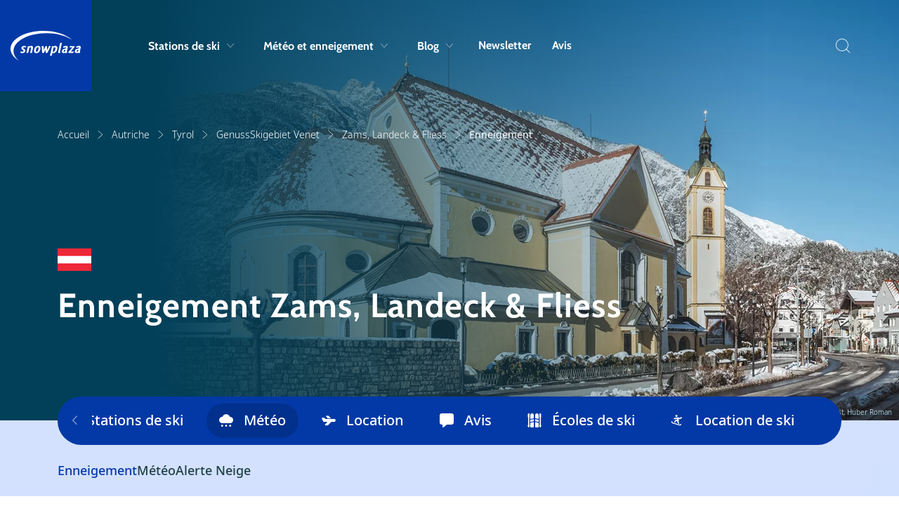

--- FILE ---
content_type: text/html; charset=utf-8
request_url: https://www.snowplaza.fr/autriche/venet-region/zams-landeck-fliess/enneigement/
body_size: 19053
content:



<!doctype html>
<html lang="fr">


<head>
    <meta charset="utf-8">
    <meta name="viewport" content="width=device-width, initial-scale=1, shrink-to-fit=no">
    <meta name="format-detection" content="telephone=no" />

        <meta name="robots" content="index, follow, max-image-preview:large" />

        <title>Enneigement Zams, Landeck & Fliess (Autriche)</title>
    <meta name="description" content="Hauteur de neige, enneigement, bulletin météo et webcams pour Zams, Landeck & Fliess en Autriche. Connaissez les conditions d'enneigement pour Zams, Lande..." />


        <meta name="theme-color" content="#0339A6">

    <link rel="icon" href="https://www.snowplaza.fr/dist/img/favicons/snowplaza/favicon.ico" sizes="any">
    <link rel="icon" href="https://www.snowplaza.fr/dist/img/favicons/snowplaza/favicon.svg" type="image/svg+xml">
    <link rel="apple-touch-icon" href="https://www.snowplaza.fr/dist/img/favicons/snowplaza/apple-touch-icon.png" />
    <link rel="manifest" href="https://www.snowplaza.fr/dist/img/favicons/snowplaza/site.webmanifest" />

    <link rel="canonical" href="https://www.snowplaza.fr/autriche/venet-region/zams-landeck-fliess/enneigement/" />
    
                <link rel="alternate" hreflang="en" href="https://www.snowplaza.co.uk/austria/venet-region/zams-landeck-fliess/snow-report/">
                <link rel="alternate" hreflang="fr" href="https://www.snowplaza.fr/autriche/venet-region/zams-landeck-fliess/enneigement/">


        <link rel="alternate" type="application/rss+xml" title="Weblog" href="https://www.snowplaza.fr/rss/weblog/">
    

        <meta property="twitter:card" content="summary" />
    <meta property="twitter:title" content="Enneigement Zams, Landeck & Fliess (Autriche)" />
    <meta property="twitter:description" content="Hauteur de neige, enneigement, bulletin météo et webcams pour Zams, Landeck & Fliess en Autriche. Connaissez les condit..." />
    <meta property="twitter:site" />
    <meta property="twitter:image" content="https://cdn.indebergen.nl/media/ushjvnet/52594707252_2751868646_o.jpg" />
    <meta property="twitter:creator" />


        <meta property="og:locale" content="fr" />
    <meta property="og:type" content="website" />
    <meta property="og:title" content="Enneigement Zams, Landeck & Fliess (Autriche)" />
    <meta property="og:description" content="Hauteur de neige, enneigement, bulletin météo et webcams pour Zams, Landeck & Fliess en Autriche. Connaissez les conditions d'enneigement pour Zams, Landeck & Fliess." />
    <meta property="og:url" content="https://www.snowplaza.fr/autriche/venet-region/zams-landeck-fliess/enneigement/" />
    <meta property="og:site_name" content="Snowplaza.fr" />
    <meta property="article:publisher" />
    <meta property="article:section" content="" />
    <meta property="og:image" content="https://cdn.indebergen.nl/media/ushjvnet/52594707252_2751868646_o.jpg" />
    <meta property="og:image:secure_url" content="https://cdn.indebergen.nl/media/ushjvnet/52594707252_2751868646_o.jpg" />


    <link rel="preconnect" href="https://www.googletagmanager.com" />
    <link rel="preconnect" href="https://securepubads.g.doubleclick.net" />
 

    <link rel="preconnect" href="https://www.google-analytics.com" />
    <link rel="preconnect" href="https://www.googletagservices.com" />

<!-- Google Tag Manager -->
<script data-cookieconsent="ignore">(function(w,d,s,l,i){w[l]=w[l]||[];w[l].push({'gtm.start':
new Date().getTime(),event:'gtm.js'});var f=d.getElementsByTagName(s)[0],
j=d.createElement(s),dl=l!='dataLayer'?'&l='+l:'';j.async=true;j.src=
'https://www.googletagmanager.com/gtm.js?id='+i+dl;f.parentNode.insertBefore(j,f);
})(window,document,'script','dataLayer','GTM-WB6MW6J');</script>
<!-- End Google Tag Manager -->
        <script async src='https://securepubads.g.doubleclick.net/tag/js/gpt.js'></script>
        <script type='text/javascript'>
            window.googletag = window.googletag || { cmd: []  };

            googletag.cmd.push(function () {
                //Register slots
                var billboard_mapping = googletag.sizeMapping().addSize([1280,0], [[1152,200], [970,250], [800,250], 'fluid']).addSize([1024,0], [[970,250], [800,250], 'fluid']).addSize([768,0], [[728,90], [468,60], 'fluid']).addSize([0,0], [[300,250],[320,50], [320,100], 'fluid']).build();
googletag.defineSlot('/9588/9588_SpalderGroup/Snowplaza.fr/SP_FR_728x90', [[1152, 200],[970, 250], [320, 50], [728, 90], [320, 100], [300,250], 'fluid'], 'div-gpt-ad-1446204701659-0').setTargeting('pos',['2']).defineSizeMapping(billboard_mapping).addService(googletag.pubads());
googletag.defineSlot('/9588/9588_SpalderGroup/Snowplaza.fr/SP_FR_300x250_300x600', [[300,250],[338,280],[300,600]],'div-gpt-ad-662492501957503894-5').setTargeting('pos',['1']).addService(googletag.pubads());
googletag.defineSlot('/9588/9588_SpalderGroup/Snowplaza.fr/SP_FR_300x250_300x600', [[300,250],[338,280],[300,600]],'div-gpt-ad-662492501957503894-6').setTargeting('pos',['2']).addService(googletag.pubads());
googletag.defineSlot('/9588/9588_SpalderGroup/Snowplaza.fr/SP_FR_Native', ['fluid'], 'div-gpt-ad-1508848802346-0').addService(googletag.pubads());
googletag.defineSlot('/9588/9588_SpalderGroup/Snowplaza.fr/SP_FR_Native', ['fluid'], 'div-gpt-ad-1508848802346-1').addService(googletag.pubads());

             

                googletag.pubads().enableLazyLoad({
                    // Fetch slots within 5 viewports.
                    fetchMarginPercent: 100,

                    // Render slots within 2 viewports.
                    renderMarginPercent: 0,

                    // Double the above values on mobile, where viewports are smaller
                    // and users tend to scroll faster.
                    mobileScaling: 1.0,
                    disableOnFetch: [
                         '/9588/9588_SpalderGroup/Snowplaza.nl/SP_NL_home_1.000x174'
                    ]    
                });

                googletag.pubads().collapseEmptyDivs();
                googletag.pubads().setTargeting('language', 'FR');

                    googletag.pubads().setTargeting('country', 'autriche');
                                                    googletag.pubads().setTargeting('area', 'venet-region');
                                    googletag.pubads().setTargeting('resort', 'zams-landeck-fliess');
                                
                googletag.pubads().setTargeting('zone', 'bestemmingen');
                googletag.pubads().setTargeting('sitetype', 'wintersport');
                googletag.pubads().setTargeting('url', 'https://www.snowplaza.fr/autriche/venet-region/zams-landeck-fliess/');

                googletag.enableServices();
            });
        </script>




    <script type="application/ld+json">
        {"@type":"WebSite","inLanguage":"fr","dateCreated":"2021-11-15","dateModified":"2026-01-19","headline":null,"name":"Snowplaza.fr","description":"Toutes les infos sur les stations de ski, Snowplaza organise votre séjour ski.","image":"https://www.snowplaza.fr/dist/img/logos/snowplaza/logo.svg","identifier":"1500","url":"https://www.snowplaza.fr/","@context":"https://schema.org"}
    </script>
    <script type="application/ld+json">
        {"@type":"SkiResort","reviews":[],"geoWithin":{"@type":"SkiResort","geoWithin":{"@type":"SkiResort","geoWithin":{"@type":"SkiResort","latitude":"47.33333","longitude":"13.33333","name":"Autriche","description":"L'Autriche est depuis longtemps une des destinations touristiques les plus appréciées pour les vacances d'hiver. Avec des domaines skiables variés – offrant de belles pistes au milieu de la forêt, des descentes sur les glaciers au clair de lune et bien sûr, le légendaire après-ski simple et authentique – le pays attire chaque année des milliers d'amoureux de la glisse.","image":"https://cdn.indebergen.nl/media/u1ecbckh/oostenrijk.jpg","identifier":"3199","url":"https://www.snowplaza.fr/autriche/","@context":"https://schema.org"},"latitude":"47.25","longitude":"11.33333","name":"Tyrol","image":"https://cdn.indebergen.nl/media/1ctlq5jb/innsbruck.jpg","identifier":"3201","url":"https://www.snowplaza.fr/autriche/tyrol/","@context":"https://schema.org"},"latitude":null,"longitude":null,"name":"GenussSkigebiet Venet","image":"https://cdn.indebergen.nl/media/tiqfmava/48907854212_5b5311181e_o.jpg","identifier":"15858","url":"https://www.snowplaza.fr/autriche/venet-region/","@context":"https://schema.org"},"latitude":"47.15844","longitude":"10.5897","name":"Zams, Landeck & Fliess","description":" En bas du domaine skiable Venet Region, trois petits villages ont pratiquement grandi ensemble : Zams, Landeck et Fliess. Les pistes de ski de Krahberg ne sont en fait adaptées qu'aux skieurs débutants et intermédiaires. Le domaine est également relativement petit et paisible. Les hébergements de ces villages sont parfaitement entretenus et relativement abordables. Ceci et d'autres qualités font de la région de sports d'hiver de Zams, Landeck et Fliess une destination très populaire, particulièrement parmi les familles avec enfants.","image":"https://cdn.indebergen.nl/media/ushjvnet/52594707252_2751868646_o.jpg","identifier":"15871","url":"https://www.snowplaza.fr/autriche/venet-region/zams-landeck-fliess/","@context":"https://schema.org"}
    </script>
    <script type="application/ld+json">
        {"@type":"WebPage","inLanguage":"fr","dateCreated":"2022-03-17","dateModified":"2023-06-15","headline":"Zams, Landeck & Fliess","about":{"@type":"WebSite","inLanguage":"fr","dateCreated":"2021-11-15","dateModified":"2026-01-19","headline":null,"name":"Snowplaza.fr","description":"Toutes les infos sur les stations de ski, Snowplaza organise votre séjour ski.","image":"https://www.snowplaza.fr/dist/img/logos/snowplaza/logo.svg","identifier":"1500","url":"https://www.snowplaza.fr/","@context":"https://schema.org"},"name":"Zams, Landeck & Fliess","description":" En bas du domaine skiable Venet Region, trois petits villages ont pratiquement grandi ensemble : Zams, Landeck et Fliess. Les pistes de ski de Krahberg ne sont en fait adaptées qu'aux skieurs débutants et intermédiaires. Le domaine est également relativement petit et paisible. Les hébergements de ces villages sont parfaitement entretenus et relativement abordables. Ceci et d'autres qualités font de la région de sports d'hiver de Zams, Landeck et Fliess une destination très populaire, particulièrement parmi les familles avec enfants.","image":"https://cdn.indebergen.nl/media/ushjvnet/52594707252_2751868646_o.jpg","identifier":"15871","url":"https://www.snowplaza.fr/autriche/venet-region/zams-landeck-fliess/","@context":"https://schema.org"}
    </script>
    <script type="application/ld+json">
        {"@type":"BreadcrumbList","itemListElement":[{"@type":"ListItem","position":1,"item":"https://www.snowplaza.fr/","name":"Accueil"},{"@type":"ListItem","position":2,"item":"https://www.snowplaza.fr/autriche/","name":"Autriche"},{"@type":"ListItem","position":3,"item":"https://www.snowplaza.fr/autriche/tyrol/","name":"Tyrol"},{"@type":"ListItem","position":4,"item":"https://www.snowplaza.fr/autriche/venet-region/","name":"GenussSkigebiet Venet"},{"@type":"ListItem","position":5,"item":"https://www.snowplaza.fr/autriche/venet-region/zams-landeck-fliess/","name":"Zams, Landeck & Fliess"}],"@context":"https://schema.org"}
    </script>
    

    <link href="/DependencyHandler.axd?s=L2Rpc3QvY3NzL3Nub3dwbGF6YS9tYWluLmNzczs&amp;t=Css&amp;cdv=146754330" type="text/css" rel="stylesheet"/>
</head>




<body>
<!-- Google Tag Manager (noscript) -->
<noscript><iframe src="https://www.googletagmanager.com/ns.html?id=GTM-WB6MW6J"
height="0" width="0" style="display:none;visibility:hidden"></iframe></noscript>
<!-- End Google Tag Manager (noscript) -->
    <div class="skippy">
        <a class="visually-hidden-focusable" href="#sr-nav-target">Skip to navigation</a>
        <a class="visually-hidden-focusable" href="#sr-content-target">Skip to main content</a>
    </div>




<div id="js-search-suggestions">
    <nav id="sr-nav-target" class="desktop-nav js-desktop-nav d-none d-lg-block">
        <a class="brand"
           href="https://www.snowplaza.fr/"
           title="Aller à 'Accueil'">
            <svg class="logo" viewBox="0 0 1533 630" fill="none"><path d="M309.039 321.196c-1.057-.149-4.871-.618-9.555-.618-32.573 0-57.06 15.648-62.382 39.868-2.455 11.161.481 21.426 8.985 31.384l6.913 6.201c3.907 3.707 11.519 10.721 18.599 16.076l1.195-1.261-.843 1.39c.347.212 1.959 1.428 3.012 2.294 8.032 5.9 8.164 11.016 7.239 15.248-1.74 7.913-8.115 13.309-16.786 14.105-2.488.383-4.345.572-5.513.572-6.521 0-14.071-1.664-20.707-4.571l-2.978-1.304-.039.166c-2.437-.982-4.84-1.486-7.181-1.486h-4.304l-.779.766c-5.077 4.952-9.597 12.32-10.739 17.52l-.133.6.145.601c2.355 9.84 19.323 16.451 42.216 16.451 35.496 0 62.318-17.652 68.323-44.964 2.937-13.356-1.299-24.83-13.444-36.195-1.98-1.676-4.232-3.457-6.563-5.304-3.112-2.465-6.326-5.013-9.388-7.683-3.748-2.802-7.268-5.605-10.096-7.854l-1.234-.974c-5.072-4.592-5.584-7.817-4.768-11.532 1.533-6.982 9.069-11.676 18.748-11.676 4.449 0 8.781.838 12.957 2.531 3.525 1.291 7.095 1.917 10.496 2.513l1.756.33c1.567.289 3.453.636 4.292.838l1.409.347 1.063-.993c4.721-4.45 9.567-12.079 10.575-16.666l.089-.402-.04-.407c-.477-5.509-9.047-14.3-30.54-15.911z" fill="currentColor"/><path d="M65.159 430.885c0-210.28 321.729-381.361 717.194-381.361 214.21 0 415.607 50.417 552.547 138.321l1.61-2.132c-62.98-55.624-152.03-102.173-257.54-134.62C970.277 17.667 846.099 0 719.871 0 527.729 0 347.068 39.863 211.16 112.245 74.993 184.769 0 281.293 0 384.035c0 89.49 58.916 176.606 165.897 245.298l1.608-2.133C100.549 568.052 65.159 500.165 65.159 430.885z" fill="currentColor"/><path d="M448.65 320.874c-7.361 0-14.27 1.049-22.386 3.404-6.174 1.792-12.835 4.548-19.023 7.857-2.241-3.383-6.232-5.264-11.371-5.264-.732 0-2.953 0-5.521.748-7.801 2.752-12.891 5.288-16.023 7.999l-1.125.967.232 1.475c.945 6.084.509 12.91-1.375 21.482l-11.074 50.354c-4.084 18.575-8.539 37.873-13.619 58.991l-.796 3.308h11.82l.856-.02c13.676-.279 17.807-.364 23.651-4.338l.402-.338c4.656-4.722 6.255-8.988 7.727-15.688l20.111-91.445c8.141-6.344 16.229-9.555 24.066-9.555 6.366 0 10.299 1.208 12.391 3.808 2.843 3.537 2.971 10.625.403 22.314l-17.267 78.522c-1.193 5.413-.977 10.298.655 14.946l.63 1.794h1.902c21.041 0 27.992-1.091 33.821-5.302l.861-.626.202-1.046c1.906-9.918 4.886-25.12 8.698-42.488l9.954-45.254c3.712-16.868 5.942-33.976-2.798-44.851-6.453-8.018-17.892-11.754-36.004-11.754zm160.242 76.134c-7.224 32.853-20.49 50.948-37.352 50.948-5.924 0-10.252-1.806-13.232-5.512-5.984-7.443-6.55-22.444-1.684-44.58 6.771-30.774 20.707-49.151 37.279-49.151 6.097 0 10.495 1.788 13.444 5.451 5.713 7.11 6.233 21.524 1.545 42.844zm-9.017-76.427c-42.864 0-73.644 28.184-84.452 77.328-6.195 28.176-4.139 48.172 6.276 61.124 8.781 10.923 23.695 16.457 44.321 16.457 41.007 0 73.071-29.973 83.68-78.224 5.958-27.092 3.727-47.349-6.618-60.228-8.782-10.918-23.319-16.457-43.207-16.457zm268.795 23.632l1.696-2.633c2.423-4.604 3.696-7.469 3.946-10.3l.025-.3-.037-.301c-.347-2.472-1.364-4.156-3.008-5-2.04-1.063-18.039-2.711-21.943-2.711-2.701 0-5.249 0-8.863 2.193l-.477.372c-1.477 1.434-2.155 2.596-2.717 3.568l-.3.774c-.064.301-.12.597-.196.856l-.422.748a1034.319 1034.319 0 01-17.301 37.734l-2.844 6.348c-6.013 13.466-11.771 26.351-17.096 37.419-.033-.843-.068-1.812-.105-2.936-.166-3.455-.182-7.081-.195-10.917a418.273 418.273 0 00-.084-8.246c-.783-19.588-1.381-37.086-1.728-50.641-.236-6.449-.543-10.284-4.159-14.044l-.525-.545-.728-.19c-1.012-.262-2.281-.388-3.88-.388-6.897 0-23.844 3.19-25.964 5.25l-.573.564-.775 3.505c-.065.312-.344 1.447-1.132 2.808l-.125.255c-3.12 7.024-21.35 44.89-25.019 52.393A3124.493 3124.493 0 01723.4 412.48c.004-1.007.012-2.108.02-3.331.028-3.368.06-7.66.044-13.697-.038-3.064-.024-6.365-.016-9.801.016-4.296.028-8.795-.056-13.351a2664.185 2664.185 0 01-1.286-36.587c-.149-3.045-.961-8.665-4.761-12.058l-.763-.687h-1.024c-19.766 0-30.726 2.616-35.554 8.473l-.882 1.075.368 1.34c1.398 5.108 3.298 34.469 3.92 44.144a22763.5 22763.5 0 014.218 57.888l1.533 21.172c.271 5.539 3.929 13.139 8.003 16.596l.808.687 1.061-.052c12.353-.618 17.995-.902 20.417-1.219l.4-.084c6.259-1.82 8.298-5.624 11.12-10.901l-.113-.094c.143-.233.291-.486.436-.737.199-.341.388-.688.563-.921l15.873-31.659c5.019-10.031 10.533-21.045 15.416-31.189.179 11.096.469 25.314.944 37.796.073.832.123 1.764.179 2.77.084 1.538.177 3.246.354 4.97.15 2.258.348 4.672.547 7.084.195 2.381.388 4.764.545 7.13.662 5.718 4.388 13.08 8.316 16.419l.81.687 4.733-.243c9.709-.496 14.58-.744 16.745-1.028l.403-.084c6.555-1.909 8.548-6.128 10.855-11.021l-.106-.083c.122-.204.251-.42.372-.637.199-.342.39-.69.559-.916l.204-.311c11.003-19.96 24.701-46.692 37.849-72.588 3.524-6.736 6.918-13.372 10.151-19.693 4.347-8.512 8.456-16.552 12.18-23.43l-.115-.096zm66.541 103.144c-6.788 0-12.586-3.04-15.579-6.154l17.997-81.844c5.598-3.67 15.483-9.145 24.624-9.145 6.744 0 11.486 1.812 14.486 5.54 4.828 6 5.418 17.464 1.773 34.065-9.332 42.426-28.487 57.538-43.301 57.538zm39.204-127.083c-7.271 0-13.482.995-21.448 3.413-6.287 1.915-12.8 4.588-19.398 7.963-2.094-2.912-5.886-5.379-11.61-5.379-.198 0-1.992.016-4.898.664l-.34.102c-7.904 2.898-13.309 5.061-16.325 8.552l-.813.94.19 1.222c.948 6.09.534 12.822-1.308 21.192l-30.38 138.17c-3.369 15.29-5.594 25.386-5.76 30.766l-.068 2.248 2.202.456c4.952 1.038 9.353 1.563 13.085 1.563 7.825 0 16.195-1.388 20.053-3.391l2.274-1.374.33-.855c1.571-4.087 2.463-8.141 3.59-13.277l9.134-41.531c5.662 2.535 12.938 3.776 22.099 3.776 14.061 0 27.203-3.983 38.996-11.808 22.629-14.371 38.6-40.244 46.21-74.817 5.11-23.239 2.84-41.059-6.74-52.975-8.21-10.216-21.73-15.62-39.075-15.62m141.045-33.91c3.47-15.78 4.63-22.658 4.2-29.808l-.15-2.524h-2.53c-16.42 0-29.5.77-36.1 10.47l-.32.47-.1.56a890.589 890.589 0 01-6.65 33.172l-33.62 152.858c-1.6 7.279.97 14.236 6.79 18.552 3.76 2.992 8.85 4.784 13.61 4.784h.04l.04-.006c11.05-.338 19.45-4.968 23.61-9.188l.54-.546.17-.757c.31-1.409 2.17-8.468 3.43-12.704l1.22-4.116-4.23.711c-.51.089-.97.126-1.4.126-1.57 0-2.02-.593-2.18-.817-1.28-1.701-.66-5.861-.11-7.777l33.74-153.46zm46.03 156.653c-1.91-2.556-2.16-7.063-.78-13.386 3.02-13.701 11.75-20.796 29.23-23.71v-.022c2.97-.266 6.31-.533 9.22-.541l-3.64 16.568c-1.32 5.945-2.26 10.244-3.61 13.624l-.79 2.032c-.13.327-.25.619-.34.855l-.21.169-.05.175c-4.8 3.973-13.85 7.07-20.95 7.07l-1.73.01c-3.01-.224-5.1-1.156-6.35-2.844zm57.92-122.139c-5.17-.297-6.24-.311-11.42-.297-23.59.613-46.15 9.42-54.63 15.48l-.42.296-.27.424c-.64.989-1.2 2.018-1.59 2.966l-.96-1.126-.18 7.046c-.06 2.455-.23 8.988 4.16 14.603l.81 1.029h1.31c4.74 0 8.74-.77 13.26-2.532 7.85-2.572 22.46-7.353 32.97-7.353 2.88 0 4.78.541 5.64 1.62 1.87 2.32.68 8.6-.57 14.305l-2.72 12.362c-1.45-.078-3.05-.078-4.9-.078-2.93 0-6.57 0-9.66.304-13.96 1.416-60.22 9.268-69.38 50.948-2.76 12.572-.94 23.31 5.28 31.044 6.58 8.178 17.66 12.675 31.21 12.675 9.79 0 18.08-.744 26.74-4.405l2.04-1.091c1.41-.768 3.05-1.643 4.43-2.435 4.06 4.187 10.7 7.931 17.93 7.931h.09c11.22-.339 19.74-5.176 23.63-9.212l.53-.552.16-.739c.36-1.644 2.15-8.4 3.43-12.696l1.23-4.146-4.26.745c-.48.079-.92.125-1.33.125-1.41 0-1.8-.518-1.97-.741-1.26-1.679-.62-5.905-.06-7.863.56-2.55 1.59-6.925 2.69-11.552 1.22-5.137 2.5-10.588 3.28-14.141 2.78-11.157 5.32-22.743 7.78-33.948l2.9-13.188c3.68-16.701 2.76-27.968-2.9-35.449-4.76-6.284-12.7-9.675-24.28-10.359m87.92 2.147l-1.81-.056-.64.077c-8.03 1.968-12.09 9.677-15.7 20.653l-.08.26c-.49 2.227.28 3.783 1.02 4.699 2.34 2.915 7.58 3.947 20.03 3.947h6.76c1.13 0 2.36-.067 3.64-.143 1.24-.073 2.54-.148 3.81-.148h24.3c-18.97 23.325-41.7 49.711-61.9 73.156l-3.61 4.205c-1.75 1.974-3.49 3.915-5.2 5.828-3.8 4.248-7.39 8.271-10.69 12.183-2.61 3.027-4.35 5.468-5.51 9.015l-.12.625c-.43 5.608 2.2 10.187 3.36 11.892l.72 1.073 1.3.098c15.91 1.208 40.76 1.208 60.71 1.208 21.01 0 29.6-.36 36.79-1.532l.37-.088c4.83-1.531 9.41-6.46 12.27-13.18 1.4-3.24 3.03-9.203 3.95-13.375l.93-4.187-4.16.998c-3.36.81-19.93 2.926-37.35 2.926-8.1 0-17.06 0-24.54-.149 34.29-40.728 61.39-73.948 76.6-93.863 3.95-5.234 6.15-9.28 6.9-12.724.49-2.209.79-3.626.7-4.732.08-.461.14-1.014.19-1.569.06-.56.1-1.113.19-1.485l.71-3.218-67.78-.952c-11.45 0-19.02 0-26.16-1.442zm137.51 119.992c-1.91-2.556-2.17-7.063-.78-13.386 3.01-13.701 11.76-20.796 29.23-23.71v-.022c3.09-.274 6.31-.533 9.21-.541l-3.64 16.568c-1.31 5.945-2.25 10.244-3.6 13.628l-.81 2.067-.32.816-.24.186-.04.174c-4.81 3.962-13.84 7.054-20.93 7.054l-1.73.01c-3.01-.224-5.09-1.156-6.35-2.844zm57.91-122.139c-5.16-.297-6.23-.293-11.42-.297-23.59.613-46.15 9.42-54.63 15.48l-.41.296-.28.424c-.64.985-1.19 2.018-1.59 2.97l-.96-1.146-.17 7.062c-.1 4.194.28 9.64 4.16 14.603l.81 1.029h1.3c4.74 0 8.74-.77 13.27-2.525 7.84-2.573 22.44-7.36 32.97-7.36 2.88 0 4.77.541 5.64 1.62 1.87 2.32.68 8.6-.57 14.305l-2.72 12.362c-1.45-.078-3.06-.078-4.91-.078-2.93 0-6.56 0-9.66.304-13.95 1.416-60.21 9.268-69.37 50.948-2.76 12.578-.93 23.31 5.28 31.044 6.57 8.178 17.66 12.675 31.21 12.675 9.78 0 18.07-.744 26.73-4.405l1.96-1.05a237.79 237.79 0 004.52-2.472c4.07 4.183 10.7 7.927 17.92 7.927h.09c11.23-.339 19.75-5.18 23.63-9.216l.53-.543.16-.736c.37-1.66 2.17-8.425 3.43-12.708l1.23-4.138-4.26.741c-.48.079-.92.125-1.32.125-1.42 0-1.8-.518-1.98-.741-1.26-1.679-.61-5.905-.06-7.857.55-2.484 1.55-6.69 2.6-11.171 1.25-5.252 2.58-10.885 3.38-14.528 2.78-11.153 5.33-22.743 7.79-33.948l2.9-13.188c3.67-16.701 2.75-27.968-2.92-35.449-4.75-6.284-12.69-9.675-24.28-10.359z" fill="currentColor"/></svg>
        </a>

        <div class="container">
            <div class="row">
                <div class="col-10 col-xl-11 col-xxl-11 offset-1 g-0">
                    <div class="navbar">
                        <ul class="nav-list condensed">
                                <li class="nav-list__item">
                                        <button type="button"
                                                class="nav-list__link js-submenu-trigger"
                                                data-target=".subnav-0">
                                            Stations de ski
                                            <span class="d-none d-lg-block icon icon-chevron-down"></span>
                                        </button>
                                </li>
                                <li class="nav-list__item">
                                        <button type="button"
                                                class="nav-list__link js-submenu-trigger"
                                                data-target=".subnav-1">
                                            M&#233;t&#233;o et enneigement
                                            <span class="d-none d-lg-block icon icon-chevron-down"></span>
                                        </button>
                                </li>
                                <li class="nav-list__item">
                                        <button type="button"
                                                class="nav-list__link js-submenu-trigger"
                                                data-target=".subnav-2">
                                            Blog
                                            <span class="d-none d-lg-block icon icon-chevron-down"></span>
                                        </button>
                                </li>
                                <li class="nav-list__item">
                                        <a class="nav-list__link" href="https://www.snowplaza.fr/newsletter/" title="Newsletter">Newsletter</a>
                                </li>
                                <li class="nav-list__item">
                                        <a class="nav-list__link" href="https://www.snowplaza.fr/avis/" title="Avis">Avis</a>
                                </li>
                        </ul>

                        <ul class="nav-list condensed">
                            <li class="nav-list__item">
                                <button aria-label="Recherche" @click="toggleActive" class="nav-list__search p-0 sr-only" type="button">
                                    <i class="icon icon-search"></i>
                                    <span class="d-none">Recherche</span>
                                </button>
                            </li>
                        </ul>
                    </div>
                </div>
            </div>
        </div>

        <nav class="desktop-subnav js-desktop-submenu-container">
            <div class="container">
                <div class="row">
                    <div class="col-lg-10 offset-lg-1 g-0">
                            <div class="subnav subnav-0 js-desktop-subnav">
                                

<ul class="subnav__country-list subnav__country-list--horizontal col-12">
        <li class="item">
            <a class="link" href="https://www.snowplaza.fr/allemagne/stations-de-ski/" 
            title="Aller à 'Allemagne'">
                <span class="title">Allemagne</span>
                <span class="d-none d-md-block icon icon-arrow-right"></span>
                <span class="d-md-none icon icon-chevron-right"></span>
            </a>
        </li>
        <li class="item">
            <a class="link" href="https://www.snowplaza.fr/andorre/stations-de-ski/" 
            title="Aller à 'Andorre'">
                <span class="title">Andorre</span>
                <span class="d-none d-md-block icon icon-arrow-right"></span>
                <span class="d-md-none icon icon-chevron-right"></span>
            </a>
        </li>
        <li class="item">
            <a class="link" href="https://www.snowplaza.fr/autriche/stations-de-ski/" 
            title="Aller à 'Autriche'">
                <span class="title">Autriche</span>
                <span class="d-none d-md-block icon icon-arrow-right"></span>
                <span class="d-md-none icon icon-chevron-right"></span>
            </a>
        </li>
        <li class="item">
            <a class="link" href="https://www.snowplaza.fr/canada/stations-de-ski/" 
            title="Aller à 'Canada'">
                <span class="title">Canada</span>
                <span class="d-none d-md-block icon icon-arrow-right"></span>
                <span class="d-md-none icon icon-chevron-right"></span>
            </a>
        </li>
        <li class="item">
            <a class="link" href="https://www.snowplaza.fr/etats-unis/stations-de-ski/" 
            title="Aller à 'États-Unis'">
                <span class="title">&#201;tats-Unis</span>
                <span class="d-none d-md-block icon icon-arrow-right"></span>
                <span class="d-md-none icon icon-chevron-right"></span>
            </a>
        </li>
        <li class="item">
            <a class="link" href="https://www.snowplaza.fr/france/stations-de-ski/" 
            title="Aller à 'France'">
                <span class="title">France</span>
                <span class="d-none d-md-block icon icon-arrow-right"></span>
                <span class="d-md-none icon icon-chevron-right"></span>
            </a>
        </li>
        <li class="item">
            <a class="link" href="https://www.snowplaza.fr/italie/stations-de-ski/" 
            title="Aller à 'Italie'">
                <span class="title">Italie</span>
                <span class="d-none d-md-block icon icon-arrow-right"></span>
                <span class="d-md-none icon icon-chevron-right"></span>
            </a>
        </li>
        <li class="item">
            <a class="link" href="https://www.snowplaza.fr/suisse/stations-de-ski/" 
            title="Aller à 'Suisse'">
                <span class="title">Suisse</span>
                <span class="d-none d-md-block icon icon-arrow-right"></span>
                <span class="d-md-none icon icon-chevron-right"></span>
            </a>
        </li>
</ul>
 
                            </div>
                            <div class="subnav subnav-1 js-desktop-subnav">
                                

<div class="subnav__country-list subnav__country-list--vertical">
    <div class="row">
            <div class="item col-12 col-md-6 gy-3">
                    <div class="header">
                            <a class="link link--no-border" href="https://www.snowplaza.fr/meteo/" 
                    title="Aller à 'Météo'">
                                <span class="title">M&#233;t&#233;o</span>
                                <span class="d-none d-md-block icon icon-arrow-right"></span>
                                <span class="d-md-none icon icon-chevron-right"></span>
                            </a>
                    </div>

            </div>
            <div class="item col-12 col-md-6 gy-3">
                    <div class="header">
                            <a class="link link--no-border" href="https://www.snowplaza.fr/enneigement/" 
                    title="Aller à 'Enneigement'">
                                <span class="title">Enneigement</span>
                                <span class="d-none d-md-block icon icon-arrow-right"></span>
                                <span class="d-md-none icon icon-chevron-right"></span>
                            </a>
                    </div>

            </div>
            <div class="item col-12 col-md-6 gy-3">
                    <div class="header">
                            <a class="link link--no-border" href="https://www.snowplaza.fr/webcam/" 
                    title="Aller à 'Webcams'">
                                <span class="title">Webcams</span>
                                <span class="d-none d-md-block icon icon-arrow-right"></span>
                                <span class="d-md-none icon icon-chevron-right"></span>
                            </a>
                    </div>

            </div>
            <div class="item col-12 col-md-6 gy-3">
                    <div class="header">
                            <a class="link link--no-border" href="https://www.snowplaza.fr/alerte-neige/" 
                    title="Aller à 'Alert Neige'">
                                <span class="title">Alert Neige</span>
                                <span class="d-none d-md-block icon icon-arrow-right"></span>
                                <span class="d-md-none icon icon-chevron-right"></span>
                            </a>
                    </div>

            </div>
    </div>
</div>
 
                            </div>
                            <div class="subnav subnav-2 js-desktop-subnav">
                                

<div class="subnav-webblogs">
    <div class="row">
        <div class="col-12 col-md-6 col-lg-3">
                <ul class="subnav-webblogs__links">
                        <li class="item">
                            <a class="subnav-webblogs__link" href="https://www.snowplaza.fr/weblog/thematiques/actualites/"title="Aller à 'Actualités'">
                                <span class="title">Actualités</span>
                                <span class="d-none d-md-block icon icon-arrow-right"></span>
                                <span class="d-md-none icon icon-chevron-right"></span>
                            </a>
                        </li>
                        <li class="item">
                            <a class="subnav-webblogs__link" href="https://www.snowplaza.fr/weblog/thematiques/destinations/"title="Aller à 'Destinations'">
                                <span class="title">Destinations</span>
                                <span class="d-none d-md-block icon icon-arrow-right"></span>
                                <span class="d-md-none icon icon-chevron-right"></span>
                            </a>
                        </li>
                        <li class="item">
                            <a class="subnav-webblogs__link" href="https://www.snowplaza.fr/weblog/thematiques/famille-enfants/"title="Aller à 'Famille/enfants'">
                                <span class="title">Famille/enfants</span>
                                <span class="d-none d-md-block icon icon-arrow-right"></span>
                                <span class="d-md-none icon icon-chevron-right"></span>
                            </a>
                        </li>
                        <li class="item">
                            <a class="subnav-webblogs__link" href="https://www.snowplaza.fr/weblog/thematiques/technique-de-ski/"title="Aller à 'Technique de ski'">
                                <span class="title">Technique de ski</span>
                                <span class="d-none d-md-block icon icon-arrow-right"></span>
                                <span class="d-md-none icon icon-chevron-right"></span>
                            </a>
                        </li>
                        <li class="item">
                            <a class="subnav-webblogs__link" href="https://www.snowplaza.fr/weblog/thematiques/astuces/"title="Aller à 'Astuces'">
                                <span class="title">Astuces</span>
                                <span class="d-none d-md-block icon icon-arrow-right"></span>
                                <span class="d-md-none icon icon-chevron-right"></span>
                            </a>
                        </li>
                        <li class="item">
                            <a class="subnav-webblogs__link" href="https://www.snowplaza.fr/weblog/thematiques/apres-ski/"title="Aller à 'Après-ski'">
                                <span class="title">Après-ski</span>
                                <span class="d-none d-md-block icon icon-arrow-right"></span>
                                <span class="d-md-none icon icon-chevron-right"></span>
                            </a>
                        </li>
                </ul>


    <a href="https://www.snowplaza.fr/weblog/" 
       class="btn--arrow btn btn--text btn--transparent btn--arrow" 
        
       title="Afficher tous" 
       >
        Afficher tous
    </a>
        </div>

        <div class="col-12 col-md-6 col-lg-9">
                <div class="row">
                        <div class="col-6 col-lg-3 gy-4 gy-lg-0">
                            <a href="https://www.snowplaza.fr/weblog/6990-pistes-les-plus-difficiles-alpes/" title="Aller à 'Les 5 pistes les plus difficiles des Alpes'" class="subnav-webblogs-card">
                                <div class="subnav-webblogs-card__image">



<figure class="image ratio ratio-25x32">
    <picture>
                <source data-srcset="https://cdn.indebergen.nl/media/hfjaewyp/zwitserse-muur.jpg?anchor=center&amp;mode=crop&amp;width=180&amp;height=230&amp;format=webp&amp;quality=80 1x, https://cdn.indebergen.nl/media/hfjaewyp/zwitserse-muur.jpg?anchor=center&amp;mode=crop&amp;width=360&amp;height=460&amp;format=webp&amp;quality=80 2x" type="image/webp" />

       <img class="js-lazy lazy-image" 
            loading="lazy"
                          
             data-srcset="https://cdn.indebergen.nl/media/hfjaewyp/zwitserse-muur.jpg?anchor=center&amp;mode=crop&amp;width=180&amp;height=230&amp;format=webp&amp;quality=80 1x, https://cdn.indebergen.nl/media/hfjaewyp/zwitserse-muur.jpg?anchor=center&amp;mode=crop&amp;width=360&amp;height=460&amp;format=webp&amp;quality=80 2x"
             title=""
             width="180"
             height="230"
             alt="" />

    </picture>

        <figcaption>
            <small>&copy; Spalder Media Group</small>
        </figcaption>
</figure>


                                </div>
                                <div class="subnav-webblogs-card__text">
                                    <h4 class="title">Les 5 pistes les plus difficiles des Alpes</h4>
                                </div>
                            </a>
                        </div>
                        <div class="col-6 col-lg-3 gy-4 gy-lg-0">
                            <a href="https://www.snowplaza.fr/weblog/vous-avez-rapidement-froid-aux-mains-et-aux-pieds-sur-les-pistes-5-conseils-qui-marchent/" title="Aller à 'Vous avez rapidement froid aux mains et aux pieds sur les pistes ? 5 conseils qui marchent !'" class="subnav-webblogs-card">
                                <div class="subnav-webblogs-card__image">



<figure class="image ratio ratio-25x32">
    <picture>
                <source data-srcset="https://cdn.indebergen.nl/media/t5pjwn5a/heatperformance-3.jpeg?anchor=center&amp;mode=crop&amp;width=180&amp;height=230&amp;format=webp&amp;quality=80 1x, https://cdn.indebergen.nl/media/t5pjwn5a/heatperformance-3.jpeg?anchor=center&amp;mode=crop&amp;width=360&amp;height=460&amp;format=webp&amp;quality=80 2x" type="image/webp" />

       <img class="js-lazy lazy-image" 
            loading="lazy"
                          
             data-srcset="https://cdn.indebergen.nl/media/t5pjwn5a/heatperformance-3.jpeg?anchor=center&amp;mode=crop&amp;width=180&amp;height=230&amp;format=webp&amp;quality=80 1x, https://cdn.indebergen.nl/media/t5pjwn5a/heatperformance-3.jpeg?anchor=center&amp;mode=crop&amp;width=360&amp;height=460&amp;format=webp&amp;quality=80 2x"
             title=""
             width="180"
             height="230"
             alt="" />

    </picture>

        <figcaption>
            <small>&copy; HeatPerformance®</small>
        </figcaption>
</figure>


                                </div>
                                <div class="subnav-webblogs-card__text">
                                    <h4 class="title">Vous avez rapidement froid aux mains et aux pieds sur les pistes ? 5 conseils qui marchent !</h4>
                                </div>
                            </a>
                        </div>
                        <div class="col-6 col-lg-3 gy-4 gy-lg-0">
                            <a href="https://www.snowplaza.fr/weblog/52025-stations-skis-aux-pieds-alpes/" title="Aller à '8 stations skis aux pieds dans les Alpes fran&#231;aises'" class="subnav-webblogs-card">
                                <div class="subnav-webblogs-card__image">



<figure class="image ratio ratio-25x32">
    <picture>
                <source data-srcset="https://cdn.indebergen.nl/media/ekhngpyk/pistebord-les-portes-du-soleil.jpg?center=0.30983888715613189,0.60529230625317676&amp;mode=crop&amp;width=180&amp;height=230&amp;format=webp&amp;quality=80 1x, https://cdn.indebergen.nl/media/ekhngpyk/pistebord-les-portes-du-soleil.jpg?center=0.30983888715613189,0.60529230625317676&amp;mode=crop&amp;width=360&amp;height=460&amp;format=webp&amp;quality=80 2x" type="image/webp" />

       <img class="js-lazy lazy-image" 
            loading="lazy"
                          
             data-srcset="https://cdn.indebergen.nl/media/ekhngpyk/pistebord-les-portes-du-soleil.jpg?center=0.30983888715613189,0.60529230625317676&amp;mode=crop&amp;width=180&amp;height=230&amp;format=webp&amp;quality=80 1x, https://cdn.indebergen.nl/media/ekhngpyk/pistebord-les-portes-du-soleil.jpg?center=0.30983888715613189,0.60529230625317676&amp;mode=crop&amp;width=360&amp;height=460&amp;format=webp&amp;quality=80 2x"
             title=""
             width="180"
             height="230"
             alt="" />

    </picture>

</figure>


                                </div>
                                <div class="subnav-webblogs-card__text">
                                    <h4 class="title">8 stations skis aux pieds dans les Alpes fran&#231;aises</h4>
                                </div>
                            </a>
                        </div>
                        <div class="col-6 col-lg-3 gy-4 gy-lg-0">
                            <a href="https://www.snowplaza.fr/weblog/l-elegance-du-costume-masculin-entre-sur-mesure-et-raffinement-intemporel/" title="Aller à 'L’&#233;l&#233;gance du costume masculin : entre sur mesure et raffinement intemporel'" class="subnav-webblogs-card">
                                <div class="subnav-webblogs-card__image">



<figure class="image ratio ratio-25x32">
    <picture>
                <source data-srcset="https://cdn.indebergen.nl/media/0rmlndfm/val-di-fassa.jpg?anchor=center&amp;mode=crop&amp;width=180&amp;height=230&amp;format=webp&amp;quality=80 1x, https://cdn.indebergen.nl/media/0rmlndfm/val-di-fassa.jpg?anchor=center&amp;mode=crop&amp;width=360&amp;height=460&amp;format=webp&amp;quality=80 2x" type="image/webp" />

       <img class="js-lazy lazy-image" 
            loading="lazy"
                          
             data-srcset="https://cdn.indebergen.nl/media/0rmlndfm/val-di-fassa.jpg?anchor=center&amp;mode=crop&amp;width=180&amp;height=230&amp;format=webp&amp;quality=80 1x, https://cdn.indebergen.nl/media/0rmlndfm/val-di-fassa.jpg?anchor=center&amp;mode=crop&amp;width=360&amp;height=460&amp;format=webp&amp;quality=80 2x"
             title=""
             width="180"
             height="230"
             alt="" />

    </picture>

</figure>


                                </div>
                                <div class="subnav-webblogs-card__text">
                                    <h4 class="title">L’&#233;l&#233;gance du costume masculin : entre sur mesure et raffinement intemporel</h4>
                                </div>
                            </a>
                        </div>
                </div>
        </div>
    </div>
</div>
 
                            </div>
                            <div class="subnav subnav-3 js-desktop-subnav">
                                

<div class="subnav__country-list subnav__country-list--vertical">
    <div class="row">
    </div>
</div>
 
                            </div>
                            <div class="subnav subnav-4 js-desktop-subnav">
                                

<div class="subnav__country-list subnav__country-list--vertical">
    <div class="row">
    </div>
</div>
 
                            </div>
                    </div>
                </div>
            </div>
        </nav>
    </nav>

    <nav class="navigation mobile-nav js-mobile-nav d-block d-lg-none">
        <input id="navigation__menu" class="d-none js-checkbox" type="checkbox" value="" />

        <div class="navigation__header">
            <a class="navigation__img-container" href="https://www.snowplaza.fr/" title="Aller à 'Accueil'">
                <svg class="logo" viewBox="0 0 1533 630" fill="none"><path d="M309.039 321.196c-1.057-.149-4.871-.618-9.555-.618-32.573 0-57.06 15.648-62.382 39.868-2.455 11.161.481 21.426 8.985 31.384l6.913 6.201c3.907 3.707 11.519 10.721 18.599 16.076l1.195-1.261-.843 1.39c.347.212 1.959 1.428 3.012 2.294 8.032 5.9 8.164 11.016 7.239 15.248-1.74 7.913-8.115 13.309-16.786 14.105-2.488.383-4.345.572-5.513.572-6.521 0-14.071-1.664-20.707-4.571l-2.978-1.304-.039.166c-2.437-.982-4.84-1.486-7.181-1.486h-4.304l-.779.766c-5.077 4.952-9.597 12.32-10.739 17.52l-.133.6.145.601c2.355 9.84 19.323 16.451 42.216 16.451 35.496 0 62.318-17.652 68.323-44.964 2.937-13.356-1.299-24.83-13.444-36.195-1.98-1.676-4.232-3.457-6.563-5.304-3.112-2.465-6.326-5.013-9.388-7.683-3.748-2.802-7.268-5.605-10.096-7.854l-1.234-.974c-5.072-4.592-5.584-7.817-4.768-11.532 1.533-6.982 9.069-11.676 18.748-11.676 4.449 0 8.781.838 12.957 2.531 3.525 1.291 7.095 1.917 10.496 2.513l1.756.33c1.567.289 3.453.636 4.292.838l1.409.347 1.063-.993c4.721-4.45 9.567-12.079 10.575-16.666l.089-.402-.04-.407c-.477-5.509-9.047-14.3-30.54-15.911z" fill="currentColor"/><path d="M65.159 430.885c0-210.28 321.729-381.361 717.194-381.361 214.21 0 415.607 50.417 552.547 138.321l1.61-2.132c-62.98-55.624-152.03-102.173-257.54-134.62C970.277 17.667 846.099 0 719.871 0 527.729 0 347.068 39.863 211.16 112.245 74.993 184.769 0 281.293 0 384.035c0 89.49 58.916 176.606 165.897 245.298l1.608-2.133C100.549 568.052 65.159 500.165 65.159 430.885z" fill="currentColor"/><path d="M448.65 320.874c-7.361 0-14.27 1.049-22.386 3.404-6.174 1.792-12.835 4.548-19.023 7.857-2.241-3.383-6.232-5.264-11.371-5.264-.732 0-2.953 0-5.521.748-7.801 2.752-12.891 5.288-16.023 7.999l-1.125.967.232 1.475c.945 6.084.509 12.91-1.375 21.482l-11.074 50.354c-4.084 18.575-8.539 37.873-13.619 58.991l-.796 3.308h11.82l.856-.02c13.676-.279 17.807-.364 23.651-4.338l.402-.338c4.656-4.722 6.255-8.988 7.727-15.688l20.111-91.445c8.141-6.344 16.229-9.555 24.066-9.555 6.366 0 10.299 1.208 12.391 3.808 2.843 3.537 2.971 10.625.403 22.314l-17.267 78.522c-1.193 5.413-.977 10.298.655 14.946l.63 1.794h1.902c21.041 0 27.992-1.091 33.821-5.302l.861-.626.202-1.046c1.906-9.918 4.886-25.12 8.698-42.488l9.954-45.254c3.712-16.868 5.942-33.976-2.798-44.851-6.453-8.018-17.892-11.754-36.004-11.754zm160.242 76.134c-7.224 32.853-20.49 50.948-37.352 50.948-5.924 0-10.252-1.806-13.232-5.512-5.984-7.443-6.55-22.444-1.684-44.58 6.771-30.774 20.707-49.151 37.279-49.151 6.097 0 10.495 1.788 13.444 5.451 5.713 7.11 6.233 21.524 1.545 42.844zm-9.017-76.427c-42.864 0-73.644 28.184-84.452 77.328-6.195 28.176-4.139 48.172 6.276 61.124 8.781 10.923 23.695 16.457 44.321 16.457 41.007 0 73.071-29.973 83.68-78.224 5.958-27.092 3.727-47.349-6.618-60.228-8.782-10.918-23.319-16.457-43.207-16.457zm268.795 23.632l1.696-2.633c2.423-4.604 3.696-7.469 3.946-10.3l.025-.3-.037-.301c-.347-2.472-1.364-4.156-3.008-5-2.04-1.063-18.039-2.711-21.943-2.711-2.701 0-5.249 0-8.863 2.193l-.477.372c-1.477 1.434-2.155 2.596-2.717 3.568l-.3.774c-.064.301-.12.597-.196.856l-.422.748a1034.319 1034.319 0 01-17.301 37.734l-2.844 6.348c-6.013 13.466-11.771 26.351-17.096 37.419-.033-.843-.068-1.812-.105-2.936-.166-3.455-.182-7.081-.195-10.917a418.273 418.273 0 00-.084-8.246c-.783-19.588-1.381-37.086-1.728-50.641-.236-6.449-.543-10.284-4.159-14.044l-.525-.545-.728-.19c-1.012-.262-2.281-.388-3.88-.388-6.897 0-23.844 3.19-25.964 5.25l-.573.564-.775 3.505c-.065.312-.344 1.447-1.132 2.808l-.125.255c-3.12 7.024-21.35 44.89-25.019 52.393A3124.493 3124.493 0 01723.4 412.48c.004-1.007.012-2.108.02-3.331.028-3.368.06-7.66.044-13.697-.038-3.064-.024-6.365-.016-9.801.016-4.296.028-8.795-.056-13.351a2664.185 2664.185 0 01-1.286-36.587c-.149-3.045-.961-8.665-4.761-12.058l-.763-.687h-1.024c-19.766 0-30.726 2.616-35.554 8.473l-.882 1.075.368 1.34c1.398 5.108 3.298 34.469 3.92 44.144a22763.5 22763.5 0 014.218 57.888l1.533 21.172c.271 5.539 3.929 13.139 8.003 16.596l.808.687 1.061-.052c12.353-.618 17.995-.902 20.417-1.219l.4-.084c6.259-1.82 8.298-5.624 11.12-10.901l-.113-.094c.143-.233.291-.486.436-.737.199-.341.388-.688.563-.921l15.873-31.659c5.019-10.031 10.533-21.045 15.416-31.189.179 11.096.469 25.314.944 37.796.073.832.123 1.764.179 2.77.084 1.538.177 3.246.354 4.97.15 2.258.348 4.672.547 7.084.195 2.381.388 4.764.545 7.13.662 5.718 4.388 13.08 8.316 16.419l.81.687 4.733-.243c9.709-.496 14.58-.744 16.745-1.028l.403-.084c6.555-1.909 8.548-6.128 10.855-11.021l-.106-.083c.122-.204.251-.42.372-.637.199-.342.39-.69.559-.916l.204-.311c11.003-19.96 24.701-46.692 37.849-72.588 3.524-6.736 6.918-13.372 10.151-19.693 4.347-8.512 8.456-16.552 12.18-23.43l-.115-.096zm66.541 103.144c-6.788 0-12.586-3.04-15.579-6.154l17.997-81.844c5.598-3.67 15.483-9.145 24.624-9.145 6.744 0 11.486 1.812 14.486 5.54 4.828 6 5.418 17.464 1.773 34.065-9.332 42.426-28.487 57.538-43.301 57.538zm39.204-127.083c-7.271 0-13.482.995-21.448 3.413-6.287 1.915-12.8 4.588-19.398 7.963-2.094-2.912-5.886-5.379-11.61-5.379-.198 0-1.992.016-4.898.664l-.34.102c-7.904 2.898-13.309 5.061-16.325 8.552l-.813.94.19 1.222c.948 6.09.534 12.822-1.308 21.192l-30.38 138.17c-3.369 15.29-5.594 25.386-5.76 30.766l-.068 2.248 2.202.456c4.952 1.038 9.353 1.563 13.085 1.563 7.825 0 16.195-1.388 20.053-3.391l2.274-1.374.33-.855c1.571-4.087 2.463-8.141 3.59-13.277l9.134-41.531c5.662 2.535 12.938 3.776 22.099 3.776 14.061 0 27.203-3.983 38.996-11.808 22.629-14.371 38.6-40.244 46.21-74.817 5.11-23.239 2.84-41.059-6.74-52.975-8.21-10.216-21.73-15.62-39.075-15.62m141.045-33.91c3.47-15.78 4.63-22.658 4.2-29.808l-.15-2.524h-2.53c-16.42 0-29.5.77-36.1 10.47l-.32.47-.1.56a890.589 890.589 0 01-6.65 33.172l-33.62 152.858c-1.6 7.279.97 14.236 6.79 18.552 3.76 2.992 8.85 4.784 13.61 4.784h.04l.04-.006c11.05-.338 19.45-4.968 23.61-9.188l.54-.546.17-.757c.31-1.409 2.17-8.468 3.43-12.704l1.22-4.116-4.23.711c-.51.089-.97.126-1.4.126-1.57 0-2.02-.593-2.18-.817-1.28-1.701-.66-5.861-.11-7.777l33.74-153.46zm46.03 156.653c-1.91-2.556-2.16-7.063-.78-13.386 3.02-13.701 11.75-20.796 29.23-23.71v-.022c2.97-.266 6.31-.533 9.22-.541l-3.64 16.568c-1.32 5.945-2.26 10.244-3.61 13.624l-.79 2.032c-.13.327-.25.619-.34.855l-.21.169-.05.175c-4.8 3.973-13.85 7.07-20.95 7.07l-1.73.01c-3.01-.224-5.1-1.156-6.35-2.844zm57.92-122.139c-5.17-.297-6.24-.311-11.42-.297-23.59.613-46.15 9.42-54.63 15.48l-.42.296-.27.424c-.64.989-1.2 2.018-1.59 2.966l-.96-1.126-.18 7.046c-.06 2.455-.23 8.988 4.16 14.603l.81 1.029h1.31c4.74 0 8.74-.77 13.26-2.532 7.85-2.572 22.46-7.353 32.97-7.353 2.88 0 4.78.541 5.64 1.62 1.87 2.32.68 8.6-.57 14.305l-2.72 12.362c-1.45-.078-3.05-.078-4.9-.078-2.93 0-6.57 0-9.66.304-13.96 1.416-60.22 9.268-69.38 50.948-2.76 12.572-.94 23.31 5.28 31.044 6.58 8.178 17.66 12.675 31.21 12.675 9.79 0 18.08-.744 26.74-4.405l2.04-1.091c1.41-.768 3.05-1.643 4.43-2.435 4.06 4.187 10.7 7.931 17.93 7.931h.09c11.22-.339 19.74-5.176 23.63-9.212l.53-.552.16-.739c.36-1.644 2.15-8.4 3.43-12.696l1.23-4.146-4.26.745c-.48.079-.92.125-1.33.125-1.41 0-1.8-.518-1.97-.741-1.26-1.679-.62-5.905-.06-7.863.56-2.55 1.59-6.925 2.69-11.552 1.22-5.137 2.5-10.588 3.28-14.141 2.78-11.157 5.32-22.743 7.78-33.948l2.9-13.188c3.68-16.701 2.76-27.968-2.9-35.449-4.76-6.284-12.7-9.675-24.28-10.359m87.92 2.147l-1.81-.056-.64.077c-8.03 1.968-12.09 9.677-15.7 20.653l-.08.26c-.49 2.227.28 3.783 1.02 4.699 2.34 2.915 7.58 3.947 20.03 3.947h6.76c1.13 0 2.36-.067 3.64-.143 1.24-.073 2.54-.148 3.81-.148h24.3c-18.97 23.325-41.7 49.711-61.9 73.156l-3.61 4.205c-1.75 1.974-3.49 3.915-5.2 5.828-3.8 4.248-7.39 8.271-10.69 12.183-2.61 3.027-4.35 5.468-5.51 9.015l-.12.625c-.43 5.608 2.2 10.187 3.36 11.892l.72 1.073 1.3.098c15.91 1.208 40.76 1.208 60.71 1.208 21.01 0 29.6-.36 36.79-1.532l.37-.088c4.83-1.531 9.41-6.46 12.27-13.18 1.4-3.24 3.03-9.203 3.95-13.375l.93-4.187-4.16.998c-3.36.81-19.93 2.926-37.35 2.926-8.1 0-17.06 0-24.54-.149 34.29-40.728 61.39-73.948 76.6-93.863 3.95-5.234 6.15-9.28 6.9-12.724.49-2.209.79-3.626.7-4.732.08-.461.14-1.014.19-1.569.06-.56.1-1.113.19-1.485l.71-3.218-67.78-.952c-11.45 0-19.02 0-26.16-1.442zm137.51 119.992c-1.91-2.556-2.17-7.063-.78-13.386 3.01-13.701 11.76-20.796 29.23-23.71v-.022c3.09-.274 6.31-.533 9.21-.541l-3.64 16.568c-1.31 5.945-2.25 10.244-3.6 13.628l-.81 2.067-.32.816-.24.186-.04.174c-4.81 3.962-13.84 7.054-20.93 7.054l-1.73.01c-3.01-.224-5.09-1.156-6.35-2.844zm57.91-122.139c-5.16-.297-6.23-.293-11.42-.297-23.59.613-46.15 9.42-54.63 15.48l-.41.296-.28.424c-.64.985-1.19 2.018-1.59 2.97l-.96-1.146-.17 7.062c-.1 4.194.28 9.64 4.16 14.603l.81 1.029h1.3c4.74 0 8.74-.77 13.27-2.525 7.84-2.573 22.44-7.36 32.97-7.36 2.88 0 4.77.541 5.64 1.62 1.87 2.32.68 8.6-.57 14.305l-2.72 12.362c-1.45-.078-3.06-.078-4.91-.078-2.93 0-6.56 0-9.66.304-13.95 1.416-60.21 9.268-69.37 50.948-2.76 12.578-.93 23.31 5.28 31.044 6.57 8.178 17.66 12.675 31.21 12.675 9.78 0 18.07-.744 26.73-4.405l1.96-1.05a237.79 237.79 0 004.52-2.472c4.07 4.183 10.7 7.927 17.92 7.927h.09c11.23-.339 19.75-5.18 23.63-9.216l.53-.543.16-.736c.37-1.66 2.17-8.425 3.43-12.708l1.23-4.138-4.26.741c-.48.079-.92.125-1.32.125-1.42 0-1.8-.518-1.98-.741-1.26-1.679-.61-5.905-.06-7.857.55-2.484 1.55-6.69 2.6-11.171 1.25-5.252 2.58-10.885 3.38-14.528 2.78-11.153 5.33-22.743 7.79-33.948l2.9-13.188c3.67-16.701 2.75-27.968-2.92-35.449-4.75-6.284-12.69-9.675-24.28-10.359z" fill="currentColor"/></svg>
            </a>
            <div class="navigation__header-right">
                <button aria-label="Recherche" @click="toggleActive" class="nav-list__search sr-only" type="button">
                    <i class="icon icon-search"></i>
                    <span class="d-none">Recherche</span>
                </button>
                <label for="navigation__menu" class="navigation__menu d-lg-none">
                    Menu
                    <span class="icon-hamburger"></span>
                </label>
            </div>
        </div>

        <div class="d-lg-none mobile-nav-body">
            <div class="navigation__body-header">
                <div class="navigation__body-header__controls">
                    <a class="navigation__menu__back js-nav-menu-back" href="#"><i class="icon icon-chevron-left"></i>Menu g&#233;n&#233;ral</a>
                    <label class="navigation__menu--close" for="navigation__menu"> <i class="icon-close"></i> </label>
                </div>
            </div>

            <ul class="navigation__linklist">
                    <li class="navigation__list-item">
                            <a data-test="0" class="navigation__list-link"  title="Aller à 'Stations de ski'">
                                Stations de ski
                                <span class=" icon icon-chevron-right"></span>
                            </a>

                    </li>
                    <li class="navigation__list-item">
                            <a data-test="1" class="navigation__list-link"  title="Aller à 'Météo et enneigement'">
                                M&#233;t&#233;o et enneigement
                                <span class=" icon icon-chevron-right"></span>
                            </a>

                    </li>
                    <li class="navigation__list-item">
                            <a data-test="2" class="navigation__list-link"  title="Aller à 'Blog'">
                                Blog
                                <span class=" icon icon-chevron-right"></span>
                            </a>

                    </li>
                    <li class="navigation__list-item">
                            <a data-test="3" class="navigation__list-link" href="https://www.snowplaza.fr/newsletter/"  title="Aller à 'Newsletter'">
                                Newsletter
                                <span class=" icon icon-chevron-right"></span>
                            </a>

                    </li>
                    <li class="navigation__list-item">
                            <a data-test="4" class="navigation__list-link" href="https://www.snowplaza.fr/avis/"  title="Aller à 'Avis'">
                                Avis
                                <span class=" icon icon-chevron-right"></span>
                            </a>

                    </li>
            </ul>

                <div class="container">
                    <div data-target="0" class="js-nested-list navigation__nested-linklist">
                        <div class="row">
                            

<ul class="subnav__country-list subnav__country-list--horizontal col-12">
        <li class="item">
            <a class="link" href="https://www.snowplaza.fr/allemagne/stations-de-ski/" 
            title="Aller à 'Allemagne'">
                <span class="title">Allemagne</span>
                <span class="d-none d-md-block icon icon-arrow-right"></span>
                <span class="d-md-none icon icon-chevron-right"></span>
            </a>
        </li>
        <li class="item">
            <a class="link" href="https://www.snowplaza.fr/andorre/stations-de-ski/" 
            title="Aller à 'Andorre'">
                <span class="title">Andorre</span>
                <span class="d-none d-md-block icon icon-arrow-right"></span>
                <span class="d-md-none icon icon-chevron-right"></span>
            </a>
        </li>
        <li class="item">
            <a class="link" href="https://www.snowplaza.fr/autriche/stations-de-ski/" 
            title="Aller à 'Autriche'">
                <span class="title">Autriche</span>
                <span class="d-none d-md-block icon icon-arrow-right"></span>
                <span class="d-md-none icon icon-chevron-right"></span>
            </a>
        </li>
        <li class="item">
            <a class="link" href="https://www.snowplaza.fr/canada/stations-de-ski/" 
            title="Aller à 'Canada'">
                <span class="title">Canada</span>
                <span class="d-none d-md-block icon icon-arrow-right"></span>
                <span class="d-md-none icon icon-chevron-right"></span>
            </a>
        </li>
        <li class="item">
            <a class="link" href="https://www.snowplaza.fr/etats-unis/stations-de-ski/" 
            title="Aller à 'États-Unis'">
                <span class="title">&#201;tats-Unis</span>
                <span class="d-none d-md-block icon icon-arrow-right"></span>
                <span class="d-md-none icon icon-chevron-right"></span>
            </a>
        </li>
        <li class="item">
            <a class="link" href="https://www.snowplaza.fr/france/stations-de-ski/" 
            title="Aller à 'France'">
                <span class="title">France</span>
                <span class="d-none d-md-block icon icon-arrow-right"></span>
                <span class="d-md-none icon icon-chevron-right"></span>
            </a>
        </li>
        <li class="item">
            <a class="link" href="https://www.snowplaza.fr/italie/stations-de-ski/" 
            title="Aller à 'Italie'">
                <span class="title">Italie</span>
                <span class="d-none d-md-block icon icon-arrow-right"></span>
                <span class="d-md-none icon icon-chevron-right"></span>
            </a>
        </li>
        <li class="item">
            <a class="link" href="https://www.snowplaza.fr/suisse/stations-de-ski/" 
            title="Aller à 'Suisse'">
                <span class="title">Suisse</span>
                <span class="d-none d-md-block icon icon-arrow-right"></span>
                <span class="d-md-none icon icon-chevron-right"></span>
            </a>
        </li>
</ul>
 
                        </div>
                    </div>
                </div>
                <div class="container">
                    <div data-target="1" class="js-nested-list navigation__nested-linklist">
                        <div class="row">
                            

<div class="subnav__country-list subnav__country-list--vertical">
    <div class="row">
            <div class="item col-12 col-md-6 gy-3">
                    <div class="header">
                            <a class="link link--no-border" href="https://www.snowplaza.fr/meteo/" 
                    title="Aller à 'Météo'">
                                <span class="title">M&#233;t&#233;o</span>
                                <span class="d-none d-md-block icon icon-arrow-right"></span>
                                <span class="d-md-none icon icon-chevron-right"></span>
                            </a>
                    </div>

            </div>
            <div class="item col-12 col-md-6 gy-3">
                    <div class="header">
                            <a class="link link--no-border" href="https://www.snowplaza.fr/enneigement/" 
                    title="Aller à 'Enneigement'">
                                <span class="title">Enneigement</span>
                                <span class="d-none d-md-block icon icon-arrow-right"></span>
                                <span class="d-md-none icon icon-chevron-right"></span>
                            </a>
                    </div>

            </div>
            <div class="item col-12 col-md-6 gy-3">
                    <div class="header">
                            <a class="link link--no-border" href="https://www.snowplaza.fr/webcam/" 
                    title="Aller à 'Webcams'">
                                <span class="title">Webcams</span>
                                <span class="d-none d-md-block icon icon-arrow-right"></span>
                                <span class="d-md-none icon icon-chevron-right"></span>
                            </a>
                    </div>

            </div>
            <div class="item col-12 col-md-6 gy-3">
                    <div class="header">
                            <a class="link link--no-border" href="https://www.snowplaza.fr/alerte-neige/" 
                    title="Aller à 'Alert Neige'">
                                <span class="title">Alert Neige</span>
                                <span class="d-none d-md-block icon icon-arrow-right"></span>
                                <span class="d-md-none icon icon-chevron-right"></span>
                            </a>
                    </div>

            </div>
    </div>
</div>
 
                        </div>
                    </div>
                </div>
                <div class="container">
                    <div data-target="2" class="js-nested-list navigation__nested-linklist">
                        <div class="row">
                            

<div class="subnav-webblogs">
    <div class="row">
        <div class="col-12 col-md-6 col-lg-3">
                <ul class="subnav-webblogs__links">
                        <li class="item">
                            <a class="subnav-webblogs__link" href="https://www.snowplaza.fr/weblog/thematiques/actualites/"title="Aller à 'Actualités'">
                                <span class="title">Actualités</span>
                                <span class="d-none d-md-block icon icon-arrow-right"></span>
                                <span class="d-md-none icon icon-chevron-right"></span>
                            </a>
                        </li>
                        <li class="item">
                            <a class="subnav-webblogs__link" href="https://www.snowplaza.fr/weblog/thematiques/destinations/"title="Aller à 'Destinations'">
                                <span class="title">Destinations</span>
                                <span class="d-none d-md-block icon icon-arrow-right"></span>
                                <span class="d-md-none icon icon-chevron-right"></span>
                            </a>
                        </li>
                        <li class="item">
                            <a class="subnav-webblogs__link" href="https://www.snowplaza.fr/weblog/thematiques/famille-enfants/"title="Aller à 'Famille/enfants'">
                                <span class="title">Famille/enfants</span>
                                <span class="d-none d-md-block icon icon-arrow-right"></span>
                                <span class="d-md-none icon icon-chevron-right"></span>
                            </a>
                        </li>
                        <li class="item">
                            <a class="subnav-webblogs__link" href="https://www.snowplaza.fr/weblog/thematiques/technique-de-ski/"title="Aller à 'Technique de ski'">
                                <span class="title">Technique de ski</span>
                                <span class="d-none d-md-block icon icon-arrow-right"></span>
                                <span class="d-md-none icon icon-chevron-right"></span>
                            </a>
                        </li>
                        <li class="item">
                            <a class="subnav-webblogs__link" href="https://www.snowplaza.fr/weblog/thematiques/astuces/"title="Aller à 'Astuces'">
                                <span class="title">Astuces</span>
                                <span class="d-none d-md-block icon icon-arrow-right"></span>
                                <span class="d-md-none icon icon-chevron-right"></span>
                            </a>
                        </li>
                        <li class="item">
                            <a class="subnav-webblogs__link" href="https://www.snowplaza.fr/weblog/thematiques/apres-ski/"title="Aller à 'Après-ski'">
                                <span class="title">Après-ski</span>
                                <span class="d-none d-md-block icon icon-arrow-right"></span>
                                <span class="d-md-none icon icon-chevron-right"></span>
                            </a>
                        </li>
                </ul>


    <a href="https://www.snowplaza.fr/weblog/" 
       class="btn--arrow btn btn--text btn--transparent btn--arrow" 
        
       title="Afficher tous" 
       >
        Afficher tous
    </a>
        </div>

        <div class="col-12 col-md-6 col-lg-9">
                <div class="row">
                        <div class="col-6 col-lg-3 gy-4 gy-lg-0">
                            <a href="https://www.snowplaza.fr/weblog/6990-pistes-les-plus-difficiles-alpes/" title="Aller à 'Les 5 pistes les plus difficiles des Alpes'" class="subnav-webblogs-card">
                                <div class="subnav-webblogs-card__image">



<figure class="image ratio ratio-25x32">
    <picture>
                <source data-srcset="https://cdn.indebergen.nl/media/hfjaewyp/zwitserse-muur.jpg?anchor=center&amp;mode=crop&amp;width=180&amp;height=230&amp;format=webp&amp;quality=80 1x, https://cdn.indebergen.nl/media/hfjaewyp/zwitserse-muur.jpg?anchor=center&amp;mode=crop&amp;width=360&amp;height=460&amp;format=webp&amp;quality=80 2x" type="image/webp" />

       <img class="js-lazy lazy-image" 
            loading="lazy"
                          
             data-srcset="https://cdn.indebergen.nl/media/hfjaewyp/zwitserse-muur.jpg?anchor=center&amp;mode=crop&amp;width=180&amp;height=230&amp;format=webp&amp;quality=80 1x, https://cdn.indebergen.nl/media/hfjaewyp/zwitserse-muur.jpg?anchor=center&amp;mode=crop&amp;width=360&amp;height=460&amp;format=webp&amp;quality=80 2x"
             title=""
             width="180"
             height="230"
             alt="" />

    </picture>

        <figcaption>
            <small>&copy; Spalder Media Group</small>
        </figcaption>
</figure>


                                </div>
                                <div class="subnav-webblogs-card__text">
                                    <h4 class="title">Les 5 pistes les plus difficiles des Alpes</h4>
                                </div>
                            </a>
                        </div>
                        <div class="col-6 col-lg-3 gy-4 gy-lg-0">
                            <a href="https://www.snowplaza.fr/weblog/vous-avez-rapidement-froid-aux-mains-et-aux-pieds-sur-les-pistes-5-conseils-qui-marchent/" title="Aller à 'Vous avez rapidement froid aux mains et aux pieds sur les pistes ? 5 conseils qui marchent !'" class="subnav-webblogs-card">
                                <div class="subnav-webblogs-card__image">



<figure class="image ratio ratio-25x32">
    <picture>
                <source data-srcset="https://cdn.indebergen.nl/media/t5pjwn5a/heatperformance-3.jpeg?anchor=center&amp;mode=crop&amp;width=180&amp;height=230&amp;format=webp&amp;quality=80 1x, https://cdn.indebergen.nl/media/t5pjwn5a/heatperformance-3.jpeg?anchor=center&amp;mode=crop&amp;width=360&amp;height=460&amp;format=webp&amp;quality=80 2x" type="image/webp" />

       <img class="js-lazy lazy-image" 
            loading="lazy"
                          
             data-srcset="https://cdn.indebergen.nl/media/t5pjwn5a/heatperformance-3.jpeg?anchor=center&amp;mode=crop&amp;width=180&amp;height=230&amp;format=webp&amp;quality=80 1x, https://cdn.indebergen.nl/media/t5pjwn5a/heatperformance-3.jpeg?anchor=center&amp;mode=crop&amp;width=360&amp;height=460&amp;format=webp&amp;quality=80 2x"
             title=""
             width="180"
             height="230"
             alt="" />

    </picture>

        <figcaption>
            <small>&copy; HeatPerformance®</small>
        </figcaption>
</figure>


                                </div>
                                <div class="subnav-webblogs-card__text">
                                    <h4 class="title">Vous avez rapidement froid aux mains et aux pieds sur les pistes ? 5 conseils qui marchent !</h4>
                                </div>
                            </a>
                        </div>
                        <div class="col-6 col-lg-3 gy-4 gy-lg-0">
                            <a href="https://www.snowplaza.fr/weblog/52025-stations-skis-aux-pieds-alpes/" title="Aller à '8 stations skis aux pieds dans les Alpes fran&#231;aises'" class="subnav-webblogs-card">
                                <div class="subnav-webblogs-card__image">



<figure class="image ratio ratio-25x32">
    <picture>
                <source data-srcset="https://cdn.indebergen.nl/media/ekhngpyk/pistebord-les-portes-du-soleil.jpg?center=0.30983888715613189,0.60529230625317676&amp;mode=crop&amp;width=180&amp;height=230&amp;format=webp&amp;quality=80 1x, https://cdn.indebergen.nl/media/ekhngpyk/pistebord-les-portes-du-soleil.jpg?center=0.30983888715613189,0.60529230625317676&amp;mode=crop&amp;width=360&amp;height=460&amp;format=webp&amp;quality=80 2x" type="image/webp" />

       <img class="js-lazy lazy-image" 
            loading="lazy"
                          
             data-srcset="https://cdn.indebergen.nl/media/ekhngpyk/pistebord-les-portes-du-soleil.jpg?center=0.30983888715613189,0.60529230625317676&amp;mode=crop&amp;width=180&amp;height=230&amp;format=webp&amp;quality=80 1x, https://cdn.indebergen.nl/media/ekhngpyk/pistebord-les-portes-du-soleil.jpg?center=0.30983888715613189,0.60529230625317676&amp;mode=crop&amp;width=360&amp;height=460&amp;format=webp&amp;quality=80 2x"
             title=""
             width="180"
             height="230"
             alt="" />

    </picture>

</figure>


                                </div>
                                <div class="subnav-webblogs-card__text">
                                    <h4 class="title">8 stations skis aux pieds dans les Alpes fran&#231;aises</h4>
                                </div>
                            </a>
                        </div>
                        <div class="col-6 col-lg-3 gy-4 gy-lg-0">
                            <a href="https://www.snowplaza.fr/weblog/l-elegance-du-costume-masculin-entre-sur-mesure-et-raffinement-intemporel/" title="Aller à 'L’&#233;l&#233;gance du costume masculin : entre sur mesure et raffinement intemporel'" class="subnav-webblogs-card">
                                <div class="subnav-webblogs-card__image">



<figure class="image ratio ratio-25x32">
    <picture>
                <source data-srcset="https://cdn.indebergen.nl/media/0rmlndfm/val-di-fassa.jpg?anchor=center&amp;mode=crop&amp;width=180&amp;height=230&amp;format=webp&amp;quality=80 1x, https://cdn.indebergen.nl/media/0rmlndfm/val-di-fassa.jpg?anchor=center&amp;mode=crop&amp;width=360&amp;height=460&amp;format=webp&amp;quality=80 2x" type="image/webp" />

       <img class="js-lazy lazy-image" 
            loading="lazy"
                          
             data-srcset="https://cdn.indebergen.nl/media/0rmlndfm/val-di-fassa.jpg?anchor=center&amp;mode=crop&amp;width=180&amp;height=230&amp;format=webp&amp;quality=80 1x, https://cdn.indebergen.nl/media/0rmlndfm/val-di-fassa.jpg?anchor=center&amp;mode=crop&amp;width=360&amp;height=460&amp;format=webp&amp;quality=80 2x"
             title=""
             width="180"
             height="230"
             alt="" />

    </picture>

</figure>


                                </div>
                                <div class="subnav-webblogs-card__text">
                                    <h4 class="title">L’&#233;l&#233;gance du costume masculin : entre sur mesure et raffinement intemporel</h4>
                                </div>
                            </a>
                        </div>
                </div>
        </div>
    </div>
</div>
 
                        </div>
                    </div>
                </div>
                <div class="container">
                    <div data-target="3" class="js-nested-list navigation__nested-linklist">
                        <div class="row">
                            

<div class="subnav__country-list subnav__country-list--vertical">
    <div class="row">
    </div>
</div>
 
                        </div>
                    </div>
                </div>
                <div class="container">
                    <div data-target="4" class="js-nested-list navigation__nested-linklist">
                        <div class="row">
                            

<div class="subnav__country-list subnav__country-list--vertical">
    <div class="row">
    </div>
</div>
 
                        </div>
                    </div>
                </div>

            <div class="d-sm-block d-lg-none navigation__footer">
                <ul class="navigation__socials">
                </ul>
            </div>
        </div>
    </nav>

    <search-suggestions v-model:overlay-is-active="isActive"
                        culture-code="fr"
                        :home-page-id="1500">
    </search-suggestions>
</div>



<script type="text/html" id="js-search-suggestions-template">
    <transition name="fade">
        <div v-show="overlayIsActive" class="global-search">
            <div class="global-search__content">
                <div class="global-search__close-button">
                    <button @click="closeOverlay" type="button" title="Fermer">
                        <span class="d-none d-lg-block">Fermer</span>
                        <i class="icon icon-close"></i>
                    </button>
                </div>
                <div class="global-search__search-bar" :class="{ 'active' : activeSearchBar }">
                    <i class="icon icon-search"></i>
                    
                    <input @keyup.enter="search" v-model="searchQuery" type="text" ref="searchinput" class="form-control" placeholder="Recherche d&#39;un pays, d&#39;une station de ski ou d&#39;un village" />

                    <transition name="fade">
                        <button :disabled="!activeSearchBar" v-if="showSearchButton" @click="search"
                                class="d-block d-lg-none btn btn--solid btn--solid--small" title="Recherche">
                            <i class="icon icon-arrow-right"></i>
                        </button>
                    </transition>

                    <transition name="fade">
                        <button :disabled="!activeSearchBar" v-if="showSearchButton" @click="search"
                                class="d-none d-lg-block btn btn--solid" title="Recherche">
                            <span>Recherche</span>
                        </button>
                    </transition>

                    <div class="global-search__suggestions">
                            <transition name="fade">
                                <div v-if="!searchQuery" class="accommodation-suggestions">
                                    <h6 class="accommodation-suggestions__header">Destinations populaires</h6>

                                        <a href="https://www.snowplaza.fr/france/chamonix/chamonix/" title="Aller à 'Chamonix, France'" class="search-suggestion">
                                            <div class="search-suggestion__img-container">
                                                <div class="search-suggestion__icon">
                                                    <svg xmlns="http://www.w3.org/2000/svg" width="32" height="32" viewBox="0 0 32 32"><path d="M15.8 14.867c-1.133 0-2.2-.467-3-1.267s-1.267-1.867-1.267-3S12 8.4 12.8 7.6c.8-.8 1.867-1.267 3-1.267s2.2.467 3 1.267c.8.8 1.267 1.867 1.267 3s-.467 2.2-1.267 3c-.867.867-1.867 1.267-3 1.267zm0-7.067c-.8 0-1.467.333-2.067.867-.533.533-.867 1.267-.867 2.067s.333 1.467.867 2.067c.533.533 1.267.867 2.067.867s1.467-.333 2.067-.867c.533-.533.867-1.267.867-2.067s-.333-1.467-.867-2.067c-.6-.6-1.333-.867-2.067-.867z"/><path d="M15.8 26.133c-.2 0-.333-.067-.533-.133-.133-.067-.267-.2-.4-.333-1.8-2.467-7.733-11-7.733-15 0-2.333.933-4.467 2.533-6.133 1.6-1.6 3.8-2.533 6.133-2.533s4.467.933 6.133 2.533c1.667 1.667 2.533 3.8 2.533 6.133 0 4-5.933 12.533-7.733 15-.133.133-.267.267-.4.333-.2.067-.4.133-.533.133zm0-22.8c-1.933 0-3.8.733-5.2 2.133s-2.133 3.2-2.133 5.2c0 2.8 3.733 9 7.333 14 3.6-4.933 7.333-11.2 7.333-14 0-1.933-.733-3.8-2.133-5.2s-3.267-2.133-5.2-2.133z"/><path d="M15.8 30c-6.533 0-13.133-1.467-13.133-4.2 0-2.067 3.667-3.133 5.867-3.6.333-.067.733.133.8.533.067.333-.133.733-.533.8-3.533.667-4.8 1.733-4.8 2.267 0 1.2 4.6 2.867 11.8 2.867s11.8-1.733 11.8-2.867c0-.533-1.267-1.6-4.8-2.267a.691.691 0 01-.533-.8c.067-.333.4-.6.8-.533 2.2.467 5.867 1.467 5.867 3.6-.067 2.733-6.667 4.2-13.133 4.2z"/></svg>
                                                </div>
                                            </div>
                                            Chamonix, France
                                            <i class="icon icon-arrow-right"></i>
                                        </a>
                                        <a href="https://www.snowplaza.fr/france/les-trois-vallees/val-thorens/" title="Aller à 'Val Thorens, France'" class="search-suggestion">
                                            <div class="search-suggestion__img-container">
                                                <div class="search-suggestion__icon">
                                                    <svg xmlns="http://www.w3.org/2000/svg" width="32" height="32" viewBox="0 0 32 32"><path d="M15.8 14.867c-1.133 0-2.2-.467-3-1.267s-1.267-1.867-1.267-3S12 8.4 12.8 7.6c.8-.8 1.867-1.267 3-1.267s2.2.467 3 1.267c.8.8 1.267 1.867 1.267 3s-.467 2.2-1.267 3c-.867.867-1.867 1.267-3 1.267zm0-7.067c-.8 0-1.467.333-2.067.867-.533.533-.867 1.267-.867 2.067s.333 1.467.867 2.067c.533.533 1.267.867 2.067.867s1.467-.333 2.067-.867c.533-.533.867-1.267.867-2.067s-.333-1.467-.867-2.067c-.6-.6-1.333-.867-2.067-.867z"/><path d="M15.8 26.133c-.2 0-.333-.067-.533-.133-.133-.067-.267-.2-.4-.333-1.8-2.467-7.733-11-7.733-15 0-2.333.933-4.467 2.533-6.133 1.6-1.6 3.8-2.533 6.133-2.533s4.467.933 6.133 2.533c1.667 1.667 2.533 3.8 2.533 6.133 0 4-5.933 12.533-7.733 15-.133.133-.267.267-.4.333-.2.067-.4.133-.533.133zm0-22.8c-1.933 0-3.8.733-5.2 2.133s-2.133 3.2-2.133 5.2c0 2.8 3.733 9 7.333 14 3.6-4.933 7.333-11.2 7.333-14 0-1.933-.733-3.8-2.133-5.2s-3.267-2.133-5.2-2.133z"/><path d="M15.8 30c-6.533 0-13.133-1.467-13.133-4.2 0-2.067 3.667-3.133 5.867-3.6.333-.067.733.133.8.533.067.333-.133.733-.533.8-3.533.667-4.8 1.733-4.8 2.267 0 1.2 4.6 2.867 11.8 2.867s11.8-1.733 11.8-2.867c0-.533-1.267-1.6-4.8-2.267a.691.691 0 01-.533-.8c.067-.333.4-.6.8-.533 2.2.467 5.867 1.467 5.867 3.6-.067 2.733-6.667 4.2-13.133 4.2z"/></svg>
                                                </div>
                                            </div>
                                            Val Thorens, France
                                            <i class="icon icon-arrow-right"></i>
                                        </a>
                                        <a href="https://www.snowplaza.fr/france/tignes-val-d-isere/tignes/" title="Aller à 'Tignes, France'" class="search-suggestion">
                                            <div class="search-suggestion__img-container">
                                                <div class="search-suggestion__icon">
                                                    <svg xmlns="http://www.w3.org/2000/svg" width="32" height="32" viewBox="0 0 32 32"><path d="M15.8 14.867c-1.133 0-2.2-.467-3-1.267s-1.267-1.867-1.267-3S12 8.4 12.8 7.6c.8-.8 1.867-1.267 3-1.267s2.2.467 3 1.267c.8.8 1.267 1.867 1.267 3s-.467 2.2-1.267 3c-.867.867-1.867 1.267-3 1.267zm0-7.067c-.8 0-1.467.333-2.067.867-.533.533-.867 1.267-.867 2.067s.333 1.467.867 2.067c.533.533 1.267.867 2.067.867s1.467-.333 2.067-.867c.533-.533.867-1.267.867-2.067s-.333-1.467-.867-2.067c-.6-.6-1.333-.867-2.067-.867z"/><path d="M15.8 26.133c-.2 0-.333-.067-.533-.133-.133-.067-.267-.2-.4-.333-1.8-2.467-7.733-11-7.733-15 0-2.333.933-4.467 2.533-6.133 1.6-1.6 3.8-2.533 6.133-2.533s4.467.933 6.133 2.533c1.667 1.667 2.533 3.8 2.533 6.133 0 4-5.933 12.533-7.733 15-.133.133-.267.267-.4.333-.2.067-.4.133-.533.133zm0-22.8c-1.933 0-3.8.733-5.2 2.133s-2.133 3.2-2.133 5.2c0 2.8 3.733 9 7.333 14 3.6-4.933 7.333-11.2 7.333-14 0-1.933-.733-3.8-2.133-5.2s-3.267-2.133-5.2-2.133z"/><path d="M15.8 30c-6.533 0-13.133-1.467-13.133-4.2 0-2.067 3.667-3.133 5.867-3.6.333-.067.733.133.8.533.067.333-.133.733-.533.8-3.533.667-4.8 1.733-4.8 2.267 0 1.2 4.6 2.867 11.8 2.867s11.8-1.733 11.8-2.867c0-.533-1.267-1.6-4.8-2.267a.691.691 0 01-.533-.8c.067-.333.4-.6.8-.533 2.2.467 5.867 1.467 5.867 3.6-.067 2.733-6.667 4.2-13.133 4.2z"/></svg>
                                                </div>
                                            </div>
                                            Tignes, France
                                            <i class="icon icon-arrow-right"></i>
                                        </a>
                                        <a href="https://www.snowplaza.fr/france/massif-des-aravis/la-clusaz/" title="Aller à 'La Clusaz, France'" class="search-suggestion">
                                            <div class="search-suggestion__img-container">
                                                <div class="search-suggestion__icon">
                                                    <svg xmlns="http://www.w3.org/2000/svg" width="32" height="32" viewBox="0 0 32 32"><path d="M15.8 14.867c-1.133 0-2.2-.467-3-1.267s-1.267-1.867-1.267-3S12 8.4 12.8 7.6c.8-.8 1.867-1.267 3-1.267s2.2.467 3 1.267c.8.8 1.267 1.867 1.267 3s-.467 2.2-1.267 3c-.867.867-1.867 1.267-3 1.267zm0-7.067c-.8 0-1.467.333-2.067.867-.533.533-.867 1.267-.867 2.067s.333 1.467.867 2.067c.533.533 1.267.867 2.067.867s1.467-.333 2.067-.867c.533-.533.867-1.267.867-2.067s-.333-1.467-.867-2.067c-.6-.6-1.333-.867-2.067-.867z"/><path d="M15.8 26.133c-.2 0-.333-.067-.533-.133-.133-.067-.267-.2-.4-.333-1.8-2.467-7.733-11-7.733-15 0-2.333.933-4.467 2.533-6.133 1.6-1.6 3.8-2.533 6.133-2.533s4.467.933 6.133 2.533c1.667 1.667 2.533 3.8 2.533 6.133 0 4-5.933 12.533-7.733 15-.133.133-.267.267-.4.333-.2.067-.4.133-.533.133zm0-22.8c-1.933 0-3.8.733-5.2 2.133s-2.133 3.2-2.133 5.2c0 2.8 3.733 9 7.333 14 3.6-4.933 7.333-11.2 7.333-14 0-1.933-.733-3.8-2.133-5.2s-3.267-2.133-5.2-2.133z"/><path d="M15.8 30c-6.533 0-13.133-1.467-13.133-4.2 0-2.067 3.667-3.133 5.867-3.6.333-.067.733.133.8.533.067.333-.133.733-.533.8-3.533.667-4.8 1.733-4.8 2.267 0 1.2 4.6 2.867 11.8 2.867s11.8-1.733 11.8-2.867c0-.533-1.267-1.6-4.8-2.267a.691.691 0 01-.533-.8c.067-.333.4-.6.8-.533 2.2.467 5.867 1.467 5.867 3.6-.067 2.733-6.667 4.2-13.133 4.2z"/></svg>
                                                </div>
                                            </div>
                                            La Clusaz, France
                                            <i class="icon icon-arrow-right"></i>
                                        </a>
                                        <a href="https://www.snowplaza.fr/france/l-espace-diamant/les-saisies/" title="Aller à 'Les Saisies, France'" class="search-suggestion">
                                            <div class="search-suggestion__img-container">
                                                <div class="search-suggestion__icon">
                                                    <svg xmlns="http://www.w3.org/2000/svg" width="32" height="32" viewBox="0 0 32 32"><path d="M15.8 14.867c-1.133 0-2.2-.467-3-1.267s-1.267-1.867-1.267-3S12 8.4 12.8 7.6c.8-.8 1.867-1.267 3-1.267s2.2.467 3 1.267c.8.8 1.267 1.867 1.267 3s-.467 2.2-1.267 3c-.867.867-1.867 1.267-3 1.267zm0-7.067c-.8 0-1.467.333-2.067.867-.533.533-.867 1.267-.867 2.067s.333 1.467.867 2.067c.533.533 1.267.867 2.067.867s1.467-.333 2.067-.867c.533-.533.867-1.267.867-2.067s-.333-1.467-.867-2.067c-.6-.6-1.333-.867-2.067-.867z"/><path d="M15.8 26.133c-.2 0-.333-.067-.533-.133-.133-.067-.267-.2-.4-.333-1.8-2.467-7.733-11-7.733-15 0-2.333.933-4.467 2.533-6.133 1.6-1.6 3.8-2.533 6.133-2.533s4.467.933 6.133 2.533c1.667 1.667 2.533 3.8 2.533 6.133 0 4-5.933 12.533-7.733 15-.133.133-.267.267-.4.333-.2.067-.4.133-.533.133zm0-22.8c-1.933 0-3.8.733-5.2 2.133s-2.133 3.2-2.133 5.2c0 2.8 3.733 9 7.333 14 3.6-4.933 7.333-11.2 7.333-14 0-1.933-.733-3.8-2.133-5.2s-3.267-2.133-5.2-2.133z"/><path d="M15.8 30c-6.533 0-13.133-1.467-13.133-4.2 0-2.067 3.667-3.133 5.867-3.6.333-.067.733.133.8.533.067.333-.133.733-.533.8-3.533.667-4.8 1.733-4.8 2.267 0 1.2 4.6 2.867 11.8 2.867s11.8-1.733 11.8-2.867c0-.533-1.267-1.6-4.8-2.267a.691.691 0 01-.533-.8c.067-.333.4-.6.8-.533 2.2.467 5.867 1.467 5.867 3.6-.067 2.733-6.667 4.2-13.133 4.2z"/></svg>
                                                </div>
                                            </div>
                                            Les Saisies, France
                                            <i class="icon icon-arrow-right"></i>
                                        </a>
                                </div>
                            </transition>

                        <transition name="fade">
                            <div v-if="searchQuery">
                                <transition name="loading">
                                    <div v-if="loading && searchQuery.length >= 2" class="search-suggestions">
                                        <div class="search-suggestion search-suggestion--no-border">
                                            <span class="h4">Recherche...</span>
                                        </div>
                                    </div>
                                </transition>

                                <transition name="loading">
                                    <div v-if="loading && searchQuery.length < 2" class="search-suggestions">
                                        <small>Entrez un terme de recherche d&#39;au moins 2 caract&#232;res.</small>
                                    </div>
                                </transition>

                                <transition name="loading">
                                    <div v-if="!loading && searchResults && searchResults.length" class="search-suggestions">
                                        <a v-bind:title="suggestion.AnchorTitle" v-bind:href="suggestion.Url" class="search-suggestion" v-for="suggestion in searchResults">
                                            <div class="search-suggestion__img-container">
                                                <div class="search-suggestion__icon" v-html="suggestion.IconString">
                                                </div>
                                            </div>

                                            <span v-html="suggestion.Title"></span>

                                            <i class="icon icon-arrow-right"></i>
                                        </a>
                                    </div>
                                </transition>

                                <transition name="loading">
                                    <div v-if="!loading && searchResults && !searchResults.length" class="search-suggestions">
                                        <div class="search-suggestion search-suggestion--no-border">
                                            <span class="h4">Pas de r&#233;sultats trouv&#233;s...</span>
                                        </div>

                                    </div>
                                </transition>
                            </div>
                        </transition>
                    </div>
                </div>
            </div>
        </div>
    </transition>
</script>



    <main id="sr-content-target" class="has-additional-navigation">
        

<div class="hero hero--area">
    <div class="img__container img__container--flexible-padding">



<figure class="image ratio ratio-25x32 ratio-md-16x9">
    <picture>
    <source data-srcset="https://cdn.indebergen.nl/media/ushjvnet/52594707252_2751868646_o.jpg?anchor=center&amp;mode=crop&amp;width=1080&amp;height=608&amp;format=webp&amp;quality=80 1x, https://cdn.indebergen.nl/media/ushjvnet/52594707252_2751868646_o.jpg?anchor=center&amp;mode=crop&amp;width=2160&amp;height=1216&amp;format=webp&amp;quality=80 2x"
            media="--breakpoint-md"
            type="image/webp" />
    <source data-srcset="https://cdn.indebergen.nl/media/ushjvnet/52594707252_2751868646_o.jpg?anchor=center&amp;mode=crop&amp;width=375&amp;height=480&amp;format=webp&amp;quality=80 1x, https://cdn.indebergen.nl/media/ushjvnet/52594707252_2751868646_o.jpg?anchor=center&amp;mode=crop&amp;width=750&amp;height=960&amp;format=webp&amp;quality=80 2x"
            media="--breakpoint-xs"
            type="image/webp" />

       <img class="js-lazy lazy-image" 
            loading="lazy"
              fetchpriority="high"              src="https://cdn.indebergen.nl/media/ushjvnet/52594707252_2751868646_o.jpg?anchor=center&mode=crop&width=1080&height=608&format=webp&quality=80"
             data-srcset="https://cdn.indebergen.nl/media/ushjvnet/52594707252_2751868646_o.jpg?anchor=center&amp;mode=crop&amp;width=1080&amp;height=608&amp;format=webp&amp;quality=80 1x, https://cdn.indebergen.nl/media/ushjvnet/52594707252_2751868646_o.jpg?anchor=center&amp;mode=crop&amp;width=2160&amp;height=1216&amp;format=webp&amp;quality=80 2x"
             title="Zams_3"
             width="1080"
             height="608"
             alt="Zams_3" />

    </picture>

        <figcaption>
            <small>&copy; TVB TirolWest, Huber Roman</small>
        </figcaption>
</figure>


    </div>

    <div class="hero__container ">
        <div class="container-md">
            <div class="hero__header">
                    <div class="breadcrumbs-container">
                        

<nav class="breadcrumbs d-none d-md-block">
    <ul class="breadcrumbs__list">
            <li class="breadcrumbs__item">
                    <a href="https://www.snowplaza.fr/"
                       title="Aller à 'Accueil'">
                        Accueil<i class="icon-chevron-right"></i>
                    </a>
            </li>
            <li class="breadcrumbs__item">
                    <a href="https://www.snowplaza.fr/autriche/"
                       title="Aller à 'Autriche'">
                        Autriche<i class="icon-chevron-right"></i>
                    </a>
            </li>
            <li class="breadcrumbs__item">
                    <a href="https://www.snowplaza.fr/autriche/tyrol/"
                       title="Aller à 'Tyrol'">
                        Tyrol<i class="icon-chevron-right"></i>
                    </a>
            </li>
            <li class="breadcrumbs__item">
                    <a href="https://www.snowplaza.fr/autriche/venet-region/"
                       title="Aller à 'GenussSkigebiet Venet'">
                        GenussSkigebiet Venet<i class="icon-chevron-right"></i>
                    </a>
            </li>
            <li class="breadcrumbs__item">
                    <a href="https://www.snowplaza.fr/autriche/venet-region/zams-landeck-fliess/"
                       title="Aller à 'Zams, Landeck & Fliess'">
                        Zams, Landeck & Fliess<i class="icon-chevron-right"></i>
                    </a>
            </li>
            <li class="breadcrumbs__item">
                    <span class="current">Enneigement</span>
            </li>
    </ul>
</nav>
                    </div>
            </div>
            <div class="hero__body">
                <div class="rating__header">
                        <img class="country-flag" src="https://cdn.indebergen.nl/media/k0mldwv0/at.png?mode=pad&amp;anchor=center&amp;quality=80&amp;width=48&amp;height=48&amp;rnd=133066035641500000" title="Autriche"
                             alt="Autriche" />

                    <h1 class="hero__title">Enneigement Zams, Landeck &amp; Fliess</h1>
                    
                </div>
            </div>
        </div>
    </div>
</div>



<div id="areanav" class="area-nav">
    <area-navigation-component :categories="[{&quot;Name&quot;:&quot;Domaine skiable&quot;,&quot;Alias&quot;:&quot;domaine_skiable&quot;,&quot;Link&quot;:null,&quot;Icon&quot;:&quot;icon-ski-gebied&quot;,&quot;Pages&quot;:[{&quot;Title&quot;:&quot;Stations de ski&quot;,&quot;Tooltip&quot;:&quot;Aller &#224; &#39;Stations de ski&#39;&quot;,&quot;Url&quot;:&quot;https://www.snowplaza.fr/autriche/venet-region/zams-landeck-fliess/stations-de-ski/&quot;,&quot;OpenInNewTab&quot;:false,&quot;Current&quot;:false},{&quot;Title&quot;:&quot;Carte des pistes&quot;,&quot;Tooltip&quot;:&quot;Aller &#224; &#39;Carte des pistes&#39;&quot;,&quot;Url&quot;:&quot;https://www.snowplaza.fr/autriche/venet-region/zams-landeck-fliess/carte-des-pistes/&quot;,&quot;OpenInNewTab&quot;:false,&quot;Current&quot;:false}],&quot;Active&quot;:false},{&quot;Name&quot;:&quot;Stations de ski&quot;,&quot;Alias&quot;:&quot;stations_de_ski&quot;,&quot;Link&quot;:null,&quot;Icon&quot;:&quot;icon-info&quot;,&quot;Pages&quot;:[{&quot;Title&quot;:&quot;Informations touristiques&quot;,&quot;Tooltip&quot;:&quot;Aller &#224; &#39;Informations touristiques&#39;&quot;,&quot;Url&quot;:&quot;https://www.snowplaza.fr/autriche/venet-region/zams-landeck-fliess/&quot;,&quot;OpenInNewTab&quot;:false,&quot;Current&quot;:false},{&quot;Title&quot;:&quot;Images&quot;,&quot;Tooltip&quot;:&quot;Aller &#224; &#39;Images&#39;&quot;,&quot;Url&quot;:&quot;https://www.snowplaza.fr/autriche/venet-region/zams-landeck-fliess/images/&quot;,&quot;OpenInNewTab&quot;:false,&quot;Current&quot;:false},{&quot;Title&quot;:&quot;Brochure&quot;,&quot;Tooltip&quot;:&quot;Aller &#224; &#39;Brochure&#39;&quot;,&quot;Url&quot;:&quot;https://www.snowplaza.fr/autriche/venet-region/zams-landeck-fliess/brochure/&quot;,&quot;OpenInNewTab&quot;:false,&quot;Current&quot;:false}],&quot;Active&quot;:false},{&quot;Name&quot;:&quot;M&#233;t&#233;o&quot;,&quot;Alias&quot;:&quot;m&#233;t&#233;o&quot;,&quot;Link&quot;:null,&quot;Icon&quot;:&quot;icon-weer&quot;,&quot;Pages&quot;:[{&quot;Title&quot;:&quot;M&#233;t&#233;o&quot;,&quot;Tooltip&quot;:&quot;Aller &#224; &#39;M&#233;t&#233;o&#39;&quot;,&quot;Url&quot;:&quot;https://www.snowplaza.fr/autriche/venet-region/zams-landeck-fliess/meteo/&quot;,&quot;OpenInNewTab&quot;:false,&quot;Current&quot;:false},{&quot;Title&quot;:&quot;Enneigement&quot;,&quot;Tooltip&quot;:&quot;Aller &#224; &#39;Enneigement&#39;&quot;,&quot;Url&quot;:&quot;https://www.snowplaza.fr/autriche/venet-region/zams-landeck-fliess/enneigement/&quot;,&quot;OpenInNewTab&quot;:false,&quot;Current&quot;:true},{&quot;Title&quot;:&quot;Alerte Neige&quot;,&quot;Tooltip&quot;:&quot;Aller &#224; &#39;Alerte Neige&#39;&quot;,&quot;Url&quot;:&quot;https://www.snowplaza.fr/autriche/venet-region/zams-landeck-fliess/alerte-neige/&quot;,&quot;OpenInNewTab&quot;:false,&quot;Current&quot;:false}],&quot;Active&quot;:true},{&quot;Name&quot;:&quot;Location&quot;,&quot;Alias&quot;:&quot;location&quot;,&quot;Link&quot;:null,&quot;Icon&quot;:&quot;icon-airport&quot;,&quot;Pages&quot;:[{&quot;Title&quot;:&quot;Location vacances&quot;,&quot;Tooltip&quot;:&quot;Aller &#224; &#39;Location vacances&#39;&quot;,&quot;Url&quot;:&quot;https://www.snowplaza.fr/autriche/venet-region/zams-landeck-fliess/location-vacances/&quot;,&quot;OpenInNewTab&quot;:false,&quot;Current&quot;:false},{&quot;Title&quot;:&quot;Voyage organis&#233;&quot;,&quot;Tooltip&quot;:&quot;Aller &#224; &#39;Voyage organis&#233;&#39;&quot;,&quot;Url&quot;:&quot;https://www.snowplaza.fr/autriche/venet-region/zams-landeck-fliess/voyage-organise/&quot;,&quot;OpenInNewTab&quot;:false,&quot;Current&quot;:false},{&quot;Title&quot;:&quot;Demande g&#233;n&#233;rale&quot;,&quot;Tooltip&quot;:&quot;Aller &#224; &#39;Demande g&#233;n&#233;rale&#39;&quot;,&quot;Url&quot;:&quot;https://www.snowplaza.fr/autriche/venet-region/zams-landeck-fliess/demande-generale/&quot;,&quot;OpenInNewTab&quot;:false,&quot;Current&quot;:false}],&quot;Active&quot;:false},{&quot;Name&quot;:&quot;Avis&quot;,&quot;Alias&quot;:&quot;avis&quot;,&quot;Link&quot;:{&quot;Title&quot;:&quot;Avis&quot;,&quot;Tooltip&quot;:&quot;Aller &#224; &#39;Avis&#39;&quot;,&quot;Url&quot;:&quot;https://www.snowplaza.fr/autriche/venet-region/zams-landeck-fliess/avis/&quot;,&quot;OpenInNewTab&quot;:false,&quot;Current&quot;:false},&quot;Icon&quot;:&quot;icon-review&quot;,&quot;Pages&quot;:[{&quot;Title&quot;:&quot;Avis&quot;,&quot;Tooltip&quot;:&quot;Aller &#224; &#39;Avis&#39;&quot;,&quot;Url&quot;:&quot;https://www.snowplaza.fr/autriche/venet-region/zams-landeck-fliess/avis/&quot;,&quot;OpenInNewTab&quot;:false,&quot;Current&quot;:false}],&quot;Active&quot;:false},{&quot;Name&quot;:&quot;&#201;coles de ski&quot;,&quot;Alias&quot;:&quot;&#233;coles_de_ski&quot;,&quot;Link&quot;:{&quot;Title&quot;:&quot;Cours de ski&quot;,&quot;Tooltip&quot;:&quot;Aller &#224; &#39;Cours de ski&#39;&quot;,&quot;Url&quot;:&quot;https://www.snowplaza.fr/autriche/venet-region/zams-landeck-fliess/cours-de-ski/&quot;,&quot;OpenInNewTab&quot;:false,&quot;Current&quot;:false},&quot;Icon&quot;:&quot;icon-ski-school&quot;,&quot;Pages&quot;:[{&quot;Title&quot;:&quot;Cours de ski&quot;,&quot;Tooltip&quot;:&quot;Aller &#224; &#39;Cours de ski&#39;&quot;,&quot;Url&quot;:&quot;https://www.snowplaza.fr/autriche/venet-region/zams-landeck-fliess/cours-de-ski/&quot;,&quot;OpenInNewTab&quot;:false,&quot;Current&quot;:false}],&quot;Active&quot;:false},{&quot;Name&quot;:&quot;Location de ski&quot;,&quot;Alias&quot;:&quot;location_de_ski&quot;,&quot;Link&quot;:{&quot;Title&quot;:&quot;Location de ski&quot;,&quot;Tooltip&quot;:&quot;Aller &#224; &#39;Location de ski&#39;&quot;,&quot;Url&quot;:&quot;https://www.snowplaza.fr/autriche/venet-region/zams-landeck-fliess/location-de-ski/&quot;,&quot;OpenInNewTab&quot;:false,&quot;Current&quot;:false},&quot;Icon&quot;:&quot;icon-rollerband&quot;,&quot;Pages&quot;:[{&quot;Title&quot;:&quot;Location de ski&quot;,&quot;Tooltip&quot;:&quot;Aller &#224; &#39;Location de ski&#39;&quot;,&quot;Url&quot;:&quot;https://www.snowplaza.fr/autriche/venet-region/zams-landeck-fliess/location-de-ski/&quot;,&quot;OpenInNewTab&quot;:false,&quot;Current&quot;:false}],&quot;Active&quot;:false}]" 
                               :current-slide="2">
    </area-navigation-component>
</div>

                <section class="grid-row"
                         id="">
                    
                                <div class="container">
                            <div class="row no-gutters"
                 >
        <div class="gy-3 gy-md-0 col-12 col-md-7"
             style=""
             >

                <div class="formattedtextblock" >
                    

<div class="row">
    <div class="col-12">
        <h2>Enneigement Zams, Landeck & Fliess</h2>
<p>Souhaitez-vous connaître les conditions d’enneigement pour Zams, Landeck & Fliess ? Vous trouverez ici toutes les informations concernant l'enneigement pour Zams, Landeck & Fliess, des informations en direct sur l’état de service des remontées mécaniques et l’ouverture des pistes sur le domaine skiable de Zams, Landeck & Fliess. Vous pouvez également consulter la date des dernières chutes de neige, la qualité de la neige sur les pistes et la hauteur d’enneigement. Toutes les informations sur l'enneigement pour Zams, Landeck & Fliess en un seul coup d’œil !</p>
    </div>
</div>
                </div>
        </div>
        <div class="gy-3 gy-md-0 col-12 col-md-5"
             style=""
             >

                <div class="advertisement" >
                    

    <div id="div-gpt-ad-1508848802346-0">
        <script type="text/javascript">
            var googletag = googletag || undefined;
            if (googletag) {
                googletag.cmd.push(function() { googletag.display('div-gpt-ad-1508848802346-0'); });
            }
        </script>
    </div>

                </div>
        </div>
            </div>

            </div>

                </section>
                <section class="grid-row"
                         id="">
                    
                                <div class="container">
                            <div class="row no-gutters"
                 >
        <div class="gy-3 gy-md-0 col-12 col-md-12"
             style=""
             >

                <div class="skiareapartsnowheight" >
                    <div class="row mb-5">
    <div class="col-12">
        <div class="row">
            <div class="col-12 col-lg-8 offset-lg-2">
                <div class="snowheight__container">
                    <div class="px-3">
                        <header class="content-block__header">
                            <h3 class="h3">
                                Enneigement montagne et vall&#233;e
                            </h3>
                        </header>
                    </div>
                    <div class="table__row pb-3">
                        <div class="slopesmap__mountains space-around">
                            <div class="slopesmap__mountains-img-container">
                                <svg viewBox="0 0 199 111" fill="none" xmlns="http://www.w3.org/2000/svg"><path d="M197.686 98.035l-53.95-81.568c-1.01-1.53-2.693-2.343-4.558-2.43a5.417 5.417 0 00-4.523 2.492l-10.692 16.658-19.942-30.152A5.424 5.424 0 0099.5.605h-.04a5.42 5.42 0 00-4.524 2.494L75.33 33.65 64.344 16.53a5.421 5.421 0 00-4.525-2.492h-.037a5.42 5.42 0 00-4.52 2.43L1.315 98.036a5.418 5.418 0 001.53 7.509 5.38 5.38 0 002.984.901c1.76 0 3.486-.853 4.528-2.43L59.72 29.384l9.174 14.295-37.297 58.118a5.423 5.423 0 004.556 8.348 5.418 5.418 0 004.568-2.49l14.693-22.898c.124-.065.257-.094.377-.17l33.706-21.574 16.179 12.052a5.424 5.424 0 007.013-.458l15.639-15.181 29.996 45.349a5.417 5.417 0 007.51 1.53 5.416 5.416 0 001.53-7.51L130.502 43.07l8.781-13.68 49.362 74.629a5.413 5.413 0 004.527 2.43c1.026 0 2.066-.29 2.985-.9a5.426 5.426 0 001.529-7.513zm-89.237-34.421L92.967 52.082a5.413 5.413 0 00-6.158-.218L69.355 63.036l30.213-47.084 22.671 34.273-13.79 13.389z" fill="currentColor"/></svg>
                            </div>
                            <div class="slopesmap__mountains-content">
                                <p class="slopesmap__mountains-height"><i class="icon-snow"></i>Montagne: <strong>100 cm</strong></p>
                                <p class="slopesmap__mountains-height"><i class="icon-snow"></i>Vall&#233;e: <strong>40 cm</strong></p>
                            </div>
                        </div>
                    </div>
                    <div class="px-3 mt-3">
                        <ul class="slopesmap__specs">
                            <li class="slopesmap__specs-item">
                                <span>Enneigement en vall&#233;e</span>
                                <span> 40</span>
                            </li>
                            <li class="slopesmap__specs-item">
                                <span>Loipes ouvertes (km)</span>
                                <span> 0</span>
                            </li>
                            <li class="slopesmap__specs-item">
                                <span>Descente de la vall&#233;e ouverte</span>
                                <span> Ouvert</span>
                            </li>
                            <li class="slopesmap__specs-item">
                                <span>Circuits p&#233;destres ouverts (km)</span>
                                <span> 0</span>
                            </li>
                        </ul>
                    </div>
                </div>
            </div>
        </div>
    </div>
</div>
        <div class="table">
            <div class="table__header--dark">
                <h4>Pistes GenussSkigebiet Venet</h4>
            </div>
            <div class="table__slopes-info">
                <div class="table__grid-row">
                    <div class="table__cell">
                        <span>Enneigement en vall&#233;e</span>
                        <span>40</span>
                    </div>
                    <div class="table__cell">
                        <span>Nombre de km</span>
                        <span>15</span>
                    </div>
                </div>
                <div class="table__grid-row">
                    <div class="table__cell">
                        <span>Enneigement montagne</span>
                        <span>100</span>
                    </div>
                    <div class="table__cell">
                        <span>Nombre de remont&#233;es ouvertes</span>
                        <span>3</span>
                    </div>
                </div>
                <div class="table__grid-row">
                    <div class="table__cell">
                        <span>Type de neige</span>
                        <span>griffig</span>
                    </div>
                    <div class="table__cell">
                        <span>Funpark</span>
                        <span>Fermé</span>
                    </div>
                </div>
                <div class="table__grid-row">
                    <div class="table__cell">
                        <span>Derni&#232;res chutes de neige</span>
                        <span>09 janvier 2026</span>
                    </div>
                    <div class="table__cell">
                        <span>Piste de toboggan</span>
                        <span>Fermé</span>
                    </div>
                </div>
            </div>
        </div>

                </div>
        </div>
            </div>

            </div>

                </section>
                <section class="grid-row"
                         id="">
                    
                                <div class="container">
                            <div class="row no-gutters"
                 >
        <div class="gy-3 gy-md-0 col-12 col-md-12"
             style=""
             >

                <div class="currentweather" >
                    

    <div class="row">
        <div class="col-12">
        <header class="content-block__header">
            <h3>M&#233;t&#233;o en Zams, Landeck &amp; Fliess</h3>
                <div>
                    

    <a href="https://www.snowplaza.fr/autriche/venet-region/zams-landeck-fliess/meteo/" 
       class="btn--arrow btn--medium btn btn--text btn--transparent btn--arrow" 
        
       title="Plus de m&#233;t&#233;o" 
       >
        Plus de météo
    </a>

                </div>
        </header>
        </div>
    </div>

    <div class="row">
    <div class="col-12 col-lg-6 mt-4 mt-lg-0">
        <div class="weather-card weather-card--today">
            <div class="weather-card__header">
                <h3 class="title">Aujourd&#39;hui</h3>
                <p class="description">
                    Soleil r&#233;gulier, mais aussi quelques nuages
                </p>
            </div>

            <div class="weather-card__content">
                    <div class="icon icon-weather">
                        


<figure class="image ratio ratio-1x1 ratio-md-1x1 ratio-lg-1x1">
    <picture>
    <source data-srcset="https://cdn.indebergen.nl/media/t23ikw1s/weather-cloud.svg?mode=pad&amp;anchor=center&amp;width=120&amp;height=120&amp;format=webp&amp;quality=80 1x, https://cdn.indebergen.nl/media/t23ikw1s/weather-cloud.svg?mode=pad&amp;anchor=center&amp;width=240&amp;height=240&amp;format=webp&amp;quality=80 2x"
            media="--breakpoint-lg"
            type="image/webp" />
    <source data-srcset="https://cdn.indebergen.nl/media/t23ikw1s/weather-cloud.svg?mode=pad&amp;anchor=center&amp;width=100&amp;height=100&amp;format=webp&amp;quality=80 1x, https://cdn.indebergen.nl/media/t23ikw1s/weather-cloud.svg?mode=pad&amp;anchor=center&amp;width=200&amp;height=200&amp;format=webp&amp;quality=80 2x"
            media="--breakpoint-md"
            type="image/webp" />
    <source data-srcset="https://cdn.indebergen.nl/media/t23ikw1s/weather-cloud.svg?mode=pad&amp;anchor=center&amp;width=80&amp;height=80&amp;format=webp&amp;quality=80 1x, https://cdn.indebergen.nl/media/t23ikw1s/weather-cloud.svg?mode=pad&amp;anchor=center&amp;width=160&amp;height=160&amp;format=webp&amp;quality=80 2x"
            media="--breakpoint-xs"
            type="image/webp" />

       <img class="js-lazy lazy-image" 
            loading="lazy"
                          
             data-srcset="https://cdn.indebergen.nl/media/t23ikw1s/weather-cloud.svg?mode=pad&amp;anchor=center&amp;width=120&amp;height=120&amp;format=webp&amp;quality=80 1x, https://cdn.indebergen.nl/media/t23ikw1s/weather-cloud.svg?mode=pad&amp;anchor=center&amp;width=240&amp;height=240&amp;format=webp&amp;quality=80 2x"
             title="Soleil r&#233;gulier, mais aussi quelques nuages"
             width="120"
             height="120"
             alt="Soleil r&#233;gulier, mais aussi quelques nuages" />

    </picture>

</figure>



                    </div>

                <div class="weather-information">
                    <div class="temperature">
                        -2 / <span class="h2 temperature--large">5</span>
                    </div>

                    <div class="details">
                            <div class="frostline">
                                <h4 class="title">Niveau de gel</h4>
                                <i class="icon icon-mountain"></i>
                                <span>1670 m&#232;tres</span>
                            </div>

                            <div class="rainfall">
                                <h4 class="title">Pluie</h4>
                                <i class="icon icon-weer"></i>
                                <span>0 mm</span>
                            </div>
                    </div>
                </div>
            </div>
        </div>
    </div>

    <div class="col-12 col-lg-6 mt-4 mt-lg-0">
        <div class="weather-card weather-card--tomorrow">
            <div class="weather-card__header">
                <h3 class="title">Demain</h3>
                <p class="description">
                    Temps ensoleill&#233; et lumineux
                </p>
            </div>

            <div class="weather-card__content">
                    <div class="icon icon-weather">
                        


<figure class="image ratio ratio-1x1 ratio-md-1x1 ratio-lg-1x1">
    <picture>
    <source data-srcset="https://cdn.indebergen.nl/media/p5qjsq3u/a.svg?mode=pad&amp;anchor=center&amp;width=120&amp;height=120&amp;format=webp&amp;quality=80 1x, https://cdn.indebergen.nl/media/p5qjsq3u/a.svg?mode=pad&amp;anchor=center&amp;width=240&amp;height=240&amp;format=webp&amp;quality=80 2x"
            media="--breakpoint-lg"
            type="image/webp" />
    <source data-srcset="https://cdn.indebergen.nl/media/p5qjsq3u/a.svg?mode=pad&amp;anchor=center&amp;width=100&amp;height=100&amp;format=webp&amp;quality=80 1x, https://cdn.indebergen.nl/media/p5qjsq3u/a.svg?mode=pad&amp;anchor=center&amp;width=200&amp;height=200&amp;format=webp&amp;quality=80 2x"
            media="--breakpoint-md"
            type="image/webp" />
    <source data-srcset="https://cdn.indebergen.nl/media/p5qjsq3u/a.svg?mode=pad&amp;anchor=center&amp;width=80&amp;height=80&amp;format=webp&amp;quality=80 1x, https://cdn.indebergen.nl/media/p5qjsq3u/a.svg?mode=pad&amp;anchor=center&amp;width=160&amp;height=160&amp;format=webp&amp;quality=80 2x"
            media="--breakpoint-xs"
            type="image/webp" />

       <img class="js-lazy lazy-image" 
            loading="lazy"
                          
             data-srcset="https://cdn.indebergen.nl/media/p5qjsq3u/a.svg?mode=pad&amp;anchor=center&amp;width=120&amp;height=120&amp;format=webp&amp;quality=80 1x, https://cdn.indebergen.nl/media/p5qjsq3u/a.svg?mode=pad&amp;anchor=center&amp;width=240&amp;height=240&amp;format=webp&amp;quality=80 2x"
             title="Temps ensoleill&#233; et lumineux"
             width="120"
             height="120"
             alt="Temps ensoleill&#233; et lumineux" />

    </picture>

</figure>



                    </div>

                <div class="weather-information">
                    <div class="temperature">
                        -3 / <span class="h2 temperature--large">5</span>
                    </div>

                    <div class="details">
                            <div class="frostline">
                                <h4 class="title">Niveau de gel</h4>
                                <i class="icon icon-mountain"></i>
                                <span>1370 m&#232;tres</span>
                            </div>

                            <div class="rainfall">
                                <h4 class="title">Pluie</h4>
                                <i class="icon icon-weer"></i>
                                <span>0 mm</span>
                            </div>
                    </div>
                </div>
            </div>
        </div>
    </div>
    </div>



                </div>
        </div>
            </div>

            </div>

                </section>
                <section class="grid-row"
                         id="">
                    
                                <div class="container">
                            <div class="row no-gutters"
                 >
        <div class="gy-3 gy-md-0 col-12 col-md-12"
             style=""
             >

                <div class="advertisement" >
                    

    <div id="div-gpt-ad-1446204701659-0">
        <script type="text/javascript">
            var googletag = googletag || undefined;
            if (googletag) {
                googletag.cmd.push(function() { googletag.display('div-gpt-ad-1446204701659-0'); });
            }
        </script>
    </div>

                </div>
        </div>
            </div>

            </div>

                </section>
                <section class="grid-row"
                         id="">
                    
                                <div class="container">
                            <div class="row no-gutters"
                 >
        <div class="gy-3 gy-md-0 col-12 col-md-12"
             style=""
             >

                <div class="snowalertform" >
                    

<div class="basic__form basic__form--dark ">
    <div class="row">
        <div class="col-12 col-md-2 gy-3 gy-md-0">
            <div class="img-container">
                <img title="S&#39;inscire &#224; l&#39;Alerte Neige pour Zams, Landeck &amp; Fliess" alt="S&#39;inscire &#224; l&#39;Alerte Neige pour Zams, Landeck &amp; Fliess" src="/dist/img/icons/icon-snowalert.png" />
            </div>
        </div>
        <div class="col-12 col-md-10 gy-3 gy-md-0">
            <header class="content-block__header">
                <h3>S&#39;inscire &#224; l&#39;Alerte Neige pour Zams, Landeck &amp; Fliess</h3>
            </header>

<form action="/autriche/venet-region/zams-landeck-fliess/enneigement/" enctype="multipart/form-data" method="post"><input id="snowAlert_PlaceId" name="snowAlert.PlaceId" type="hidden" value="15871" /><input id="snowAlert_HomePageId" name="snowAlert.HomePageId" type="hidden" value="1500" /><input id="snowAlert_Culture" name="snowAlert.Culture" type="hidden" value="fr" />                    <div class="row">
                        <div class="col-12">
                            <div class="form-group">
                                <label for="snowAlert_EmailAddress">Adresse e-mail</label>
                                <span class="control-wrapper">
                                    <input class="form-control" id="snowAlert_EmailAddress" name="snowAlert.EmailAddress" placeholder="Adresse e-mail" type="email" value="" />
                                </span>
                                
                            </div>
                        </div>
                    </div>
                    <div class="row">
                        <div class="col-12">
                            <div class="form-group">
                                <span class="checkbox-wrapper">
                                    <label for="snowAlert_DataConsent">Oui, je veux recevoir le Snowalert. J&#39;accepte les <a href="https://www.snowplaza.fr/conditions-generales/" title="Aller à 'Conditions générales'">Conditions générales</a> et je consens au traitement de mes donn&#233;es conform&#233;ment aux <a href="https://www.snowplaza.fr/protection-de-la-vie-privee/" title="Aller à 'Confidentialité'">Confidentialité</a> de snowplaza.fr.</label>
                                    <input class="custom-checkbox" id="snowAlert_DataConsent" name="snowAlert.DataConsent" type="checkbox" value="true" /><input name="snowAlert.DataConsent" type="hidden" value="false" />
                                </span>

                                
                            </div>
                        </div>

                        <div class="col-12">
                            <div class="form-group">
                                <span class="checkbox-wrapper">
                                    <label for="snowAlert_NewsletterSignup">Oui, je suis aussi abonn&#233;e &#224; la newsletter Snowplaza.fr, qui est envoy&#233;e 2 &#224; 3 fois par semaine. Tu peux te d&#233;sinscrire &#224; tout moment par e-mail, par t&#233;l&#233;phone ou via le lien dans la newsletter.</label>
                                    <input class="custom-checkbox" id="snowAlert_NewsletterSignup" name="snowAlert.NewsletterSignup" type="checkbox" value="true" /><input name="snowAlert.NewsletterSignup" type="hidden" value="false" />
                                </span>
                                <div>
                                    <small>S&#39;il y a de la neige fra&#238;che, re&#231;ois des mises &#224; jour de l&#39;&#233;paisseur de la neige jusqu&#39;&#224; 3 fois par semaine.</small>
                                </div>
                            </div>
                        </div>
                    </div>
<label class="ohnohoney" for="bJLzrAbsEwia"></label>
<input class="ohnohoney" autocomplete="false" type="text" id="bJLzrAbsEwia" name="bJLzrAbsEwia">
<label class="ohnohoney" for="isltsTyZmlsB"></label>
<input class="ohnohoney" autocomplete="false" type="text" id="isltsTyZmlsB" name="isltsTyZmlsB">                    <div class="row">
                        <div class="col-12 col-sm-6 offset-sm-3 offset-lg-0 col-lg-3">
                            <div class="form-group">
                                <span class="control-wrapper">
                                    <button class="btn btn-cta request__form__submit" title="Envoyer">
                                        Envoyer
                                    </button>
                                </span>
                            </div>
                        </div>
                    </div>
<input name="ufprt" type="hidden" value="[base64]" /></form>        </div>
    </div>
</div>

                </div>
        </div>
            </div>

            </div>

                </section>








    </main>

<footer class="site-footer">

        <section class="main-footer container">
            <div class="row gx-lg-5">
                <div class="col-12 col-md-4">
                    <div class="main-footer__img-container">
                        <svg class="logo" viewBox="0 0 1533 630" fill="none"><path d="M309.039 321.196c-1.057-.149-4.871-.618-9.555-.618-32.573 0-57.06 15.648-62.382 39.868-2.455 11.161.481 21.426 8.985 31.384l6.913 6.201c3.907 3.707 11.519 10.721 18.599 16.076l1.195-1.261-.843 1.39c.347.212 1.959 1.428 3.012 2.294 8.032 5.9 8.164 11.016 7.239 15.248-1.74 7.913-8.115 13.309-16.786 14.105-2.488.383-4.345.572-5.513.572-6.521 0-14.071-1.664-20.707-4.571l-2.978-1.304-.039.166c-2.437-.982-4.84-1.486-7.181-1.486h-4.304l-.779.766c-5.077 4.952-9.597 12.32-10.739 17.52l-.133.6.145.601c2.355 9.84 19.323 16.451 42.216 16.451 35.496 0 62.318-17.652 68.323-44.964 2.937-13.356-1.299-24.83-13.444-36.195-1.98-1.676-4.232-3.457-6.563-5.304-3.112-2.465-6.326-5.013-9.388-7.683-3.748-2.802-7.268-5.605-10.096-7.854l-1.234-.974c-5.072-4.592-5.584-7.817-4.768-11.532 1.533-6.982 9.069-11.676 18.748-11.676 4.449 0 8.781.838 12.957 2.531 3.525 1.291 7.095 1.917 10.496 2.513l1.756.33c1.567.289 3.453.636 4.292.838l1.409.347 1.063-.993c4.721-4.45 9.567-12.079 10.575-16.666l.089-.402-.04-.407c-.477-5.509-9.047-14.3-30.54-15.911z" fill="currentColor"/><path d="M65.159 430.885c0-210.28 321.729-381.361 717.194-381.361 214.21 0 415.607 50.417 552.547 138.321l1.61-2.132c-62.98-55.624-152.03-102.173-257.54-134.62C970.277 17.667 846.099 0 719.871 0 527.729 0 347.068 39.863 211.16 112.245 74.993 184.769 0 281.293 0 384.035c0 89.49 58.916 176.606 165.897 245.298l1.608-2.133C100.549 568.052 65.159 500.165 65.159 430.885z" fill="currentColor"/><path d="M448.65 320.874c-7.361 0-14.27 1.049-22.386 3.404-6.174 1.792-12.835 4.548-19.023 7.857-2.241-3.383-6.232-5.264-11.371-5.264-.732 0-2.953 0-5.521.748-7.801 2.752-12.891 5.288-16.023 7.999l-1.125.967.232 1.475c.945 6.084.509 12.91-1.375 21.482l-11.074 50.354c-4.084 18.575-8.539 37.873-13.619 58.991l-.796 3.308h11.82l.856-.02c13.676-.279 17.807-.364 23.651-4.338l.402-.338c4.656-4.722 6.255-8.988 7.727-15.688l20.111-91.445c8.141-6.344 16.229-9.555 24.066-9.555 6.366 0 10.299 1.208 12.391 3.808 2.843 3.537 2.971 10.625.403 22.314l-17.267 78.522c-1.193 5.413-.977 10.298.655 14.946l.63 1.794h1.902c21.041 0 27.992-1.091 33.821-5.302l.861-.626.202-1.046c1.906-9.918 4.886-25.12 8.698-42.488l9.954-45.254c3.712-16.868 5.942-33.976-2.798-44.851-6.453-8.018-17.892-11.754-36.004-11.754zm160.242 76.134c-7.224 32.853-20.49 50.948-37.352 50.948-5.924 0-10.252-1.806-13.232-5.512-5.984-7.443-6.55-22.444-1.684-44.58 6.771-30.774 20.707-49.151 37.279-49.151 6.097 0 10.495 1.788 13.444 5.451 5.713 7.11 6.233 21.524 1.545 42.844zm-9.017-76.427c-42.864 0-73.644 28.184-84.452 77.328-6.195 28.176-4.139 48.172 6.276 61.124 8.781 10.923 23.695 16.457 44.321 16.457 41.007 0 73.071-29.973 83.68-78.224 5.958-27.092 3.727-47.349-6.618-60.228-8.782-10.918-23.319-16.457-43.207-16.457zm268.795 23.632l1.696-2.633c2.423-4.604 3.696-7.469 3.946-10.3l.025-.3-.037-.301c-.347-2.472-1.364-4.156-3.008-5-2.04-1.063-18.039-2.711-21.943-2.711-2.701 0-5.249 0-8.863 2.193l-.477.372c-1.477 1.434-2.155 2.596-2.717 3.568l-.3.774c-.064.301-.12.597-.196.856l-.422.748a1034.319 1034.319 0 01-17.301 37.734l-2.844 6.348c-6.013 13.466-11.771 26.351-17.096 37.419-.033-.843-.068-1.812-.105-2.936-.166-3.455-.182-7.081-.195-10.917a418.273 418.273 0 00-.084-8.246c-.783-19.588-1.381-37.086-1.728-50.641-.236-6.449-.543-10.284-4.159-14.044l-.525-.545-.728-.19c-1.012-.262-2.281-.388-3.88-.388-6.897 0-23.844 3.19-25.964 5.25l-.573.564-.775 3.505c-.065.312-.344 1.447-1.132 2.808l-.125.255c-3.12 7.024-21.35 44.89-25.019 52.393A3124.493 3124.493 0 01723.4 412.48c.004-1.007.012-2.108.02-3.331.028-3.368.06-7.66.044-13.697-.038-3.064-.024-6.365-.016-9.801.016-4.296.028-8.795-.056-13.351a2664.185 2664.185 0 01-1.286-36.587c-.149-3.045-.961-8.665-4.761-12.058l-.763-.687h-1.024c-19.766 0-30.726 2.616-35.554 8.473l-.882 1.075.368 1.34c1.398 5.108 3.298 34.469 3.92 44.144a22763.5 22763.5 0 014.218 57.888l1.533 21.172c.271 5.539 3.929 13.139 8.003 16.596l.808.687 1.061-.052c12.353-.618 17.995-.902 20.417-1.219l.4-.084c6.259-1.82 8.298-5.624 11.12-10.901l-.113-.094c.143-.233.291-.486.436-.737.199-.341.388-.688.563-.921l15.873-31.659c5.019-10.031 10.533-21.045 15.416-31.189.179 11.096.469 25.314.944 37.796.073.832.123 1.764.179 2.77.084 1.538.177 3.246.354 4.97.15 2.258.348 4.672.547 7.084.195 2.381.388 4.764.545 7.13.662 5.718 4.388 13.08 8.316 16.419l.81.687 4.733-.243c9.709-.496 14.58-.744 16.745-1.028l.403-.084c6.555-1.909 8.548-6.128 10.855-11.021l-.106-.083c.122-.204.251-.42.372-.637.199-.342.39-.69.559-.916l.204-.311c11.003-19.96 24.701-46.692 37.849-72.588 3.524-6.736 6.918-13.372 10.151-19.693 4.347-8.512 8.456-16.552 12.18-23.43l-.115-.096zm66.541 103.144c-6.788 0-12.586-3.04-15.579-6.154l17.997-81.844c5.598-3.67 15.483-9.145 24.624-9.145 6.744 0 11.486 1.812 14.486 5.54 4.828 6 5.418 17.464 1.773 34.065-9.332 42.426-28.487 57.538-43.301 57.538zm39.204-127.083c-7.271 0-13.482.995-21.448 3.413-6.287 1.915-12.8 4.588-19.398 7.963-2.094-2.912-5.886-5.379-11.61-5.379-.198 0-1.992.016-4.898.664l-.34.102c-7.904 2.898-13.309 5.061-16.325 8.552l-.813.94.19 1.222c.948 6.09.534 12.822-1.308 21.192l-30.38 138.17c-3.369 15.29-5.594 25.386-5.76 30.766l-.068 2.248 2.202.456c4.952 1.038 9.353 1.563 13.085 1.563 7.825 0 16.195-1.388 20.053-3.391l2.274-1.374.33-.855c1.571-4.087 2.463-8.141 3.59-13.277l9.134-41.531c5.662 2.535 12.938 3.776 22.099 3.776 14.061 0 27.203-3.983 38.996-11.808 22.629-14.371 38.6-40.244 46.21-74.817 5.11-23.239 2.84-41.059-6.74-52.975-8.21-10.216-21.73-15.62-39.075-15.62m141.045-33.91c3.47-15.78 4.63-22.658 4.2-29.808l-.15-2.524h-2.53c-16.42 0-29.5.77-36.1 10.47l-.32.47-.1.56a890.589 890.589 0 01-6.65 33.172l-33.62 152.858c-1.6 7.279.97 14.236 6.79 18.552 3.76 2.992 8.85 4.784 13.61 4.784h.04l.04-.006c11.05-.338 19.45-4.968 23.61-9.188l.54-.546.17-.757c.31-1.409 2.17-8.468 3.43-12.704l1.22-4.116-4.23.711c-.51.089-.97.126-1.4.126-1.57 0-2.02-.593-2.18-.817-1.28-1.701-.66-5.861-.11-7.777l33.74-153.46zm46.03 156.653c-1.91-2.556-2.16-7.063-.78-13.386 3.02-13.701 11.75-20.796 29.23-23.71v-.022c2.97-.266 6.31-.533 9.22-.541l-3.64 16.568c-1.32 5.945-2.26 10.244-3.61 13.624l-.79 2.032c-.13.327-.25.619-.34.855l-.21.169-.05.175c-4.8 3.973-13.85 7.07-20.95 7.07l-1.73.01c-3.01-.224-5.1-1.156-6.35-2.844zm57.92-122.139c-5.17-.297-6.24-.311-11.42-.297-23.59.613-46.15 9.42-54.63 15.48l-.42.296-.27.424c-.64.989-1.2 2.018-1.59 2.966l-.96-1.126-.18 7.046c-.06 2.455-.23 8.988 4.16 14.603l.81 1.029h1.31c4.74 0 8.74-.77 13.26-2.532 7.85-2.572 22.46-7.353 32.97-7.353 2.88 0 4.78.541 5.64 1.62 1.87 2.32.68 8.6-.57 14.305l-2.72 12.362c-1.45-.078-3.05-.078-4.9-.078-2.93 0-6.57 0-9.66.304-13.96 1.416-60.22 9.268-69.38 50.948-2.76 12.572-.94 23.31 5.28 31.044 6.58 8.178 17.66 12.675 31.21 12.675 9.79 0 18.08-.744 26.74-4.405l2.04-1.091c1.41-.768 3.05-1.643 4.43-2.435 4.06 4.187 10.7 7.931 17.93 7.931h.09c11.22-.339 19.74-5.176 23.63-9.212l.53-.552.16-.739c.36-1.644 2.15-8.4 3.43-12.696l1.23-4.146-4.26.745c-.48.079-.92.125-1.33.125-1.41 0-1.8-.518-1.97-.741-1.26-1.679-.62-5.905-.06-7.863.56-2.55 1.59-6.925 2.69-11.552 1.22-5.137 2.5-10.588 3.28-14.141 2.78-11.157 5.32-22.743 7.78-33.948l2.9-13.188c3.68-16.701 2.76-27.968-2.9-35.449-4.76-6.284-12.7-9.675-24.28-10.359m87.92 2.147l-1.81-.056-.64.077c-8.03 1.968-12.09 9.677-15.7 20.653l-.08.26c-.49 2.227.28 3.783 1.02 4.699 2.34 2.915 7.58 3.947 20.03 3.947h6.76c1.13 0 2.36-.067 3.64-.143 1.24-.073 2.54-.148 3.81-.148h24.3c-18.97 23.325-41.7 49.711-61.9 73.156l-3.61 4.205c-1.75 1.974-3.49 3.915-5.2 5.828-3.8 4.248-7.39 8.271-10.69 12.183-2.61 3.027-4.35 5.468-5.51 9.015l-.12.625c-.43 5.608 2.2 10.187 3.36 11.892l.72 1.073 1.3.098c15.91 1.208 40.76 1.208 60.71 1.208 21.01 0 29.6-.36 36.79-1.532l.37-.088c4.83-1.531 9.41-6.46 12.27-13.18 1.4-3.24 3.03-9.203 3.95-13.375l.93-4.187-4.16.998c-3.36.81-19.93 2.926-37.35 2.926-8.1 0-17.06 0-24.54-.149 34.29-40.728 61.39-73.948 76.6-93.863 3.95-5.234 6.15-9.28 6.9-12.724.49-2.209.79-3.626.7-4.732.08-.461.14-1.014.19-1.569.06-.56.1-1.113.19-1.485l.71-3.218-67.78-.952c-11.45 0-19.02 0-26.16-1.442zm137.51 119.992c-1.91-2.556-2.17-7.063-.78-13.386 3.01-13.701 11.76-20.796 29.23-23.71v-.022c3.09-.274 6.31-.533 9.21-.541l-3.64 16.568c-1.31 5.945-2.25 10.244-3.6 13.628l-.81 2.067-.32.816-.24.186-.04.174c-4.81 3.962-13.84 7.054-20.93 7.054l-1.73.01c-3.01-.224-5.09-1.156-6.35-2.844zm57.91-122.139c-5.16-.297-6.23-.293-11.42-.297-23.59.613-46.15 9.42-54.63 15.48l-.41.296-.28.424c-.64.985-1.19 2.018-1.59 2.97l-.96-1.146-.17 7.062c-.1 4.194.28 9.64 4.16 14.603l.81 1.029h1.3c4.74 0 8.74-.77 13.27-2.525 7.84-2.573 22.44-7.36 32.97-7.36 2.88 0 4.77.541 5.64 1.62 1.87 2.32.68 8.6-.57 14.305l-2.72 12.362c-1.45-.078-3.06-.078-4.91-.078-2.93 0-6.56 0-9.66.304-13.95 1.416-60.21 9.268-69.37 50.948-2.76 12.578-.93 23.31 5.28 31.044 6.57 8.178 17.66 12.675 31.21 12.675 9.78 0 18.07-.744 26.73-4.405l1.96-1.05a237.79 237.79 0 004.52-2.472c4.07 4.183 10.7 7.927 17.92 7.927h.09c11.23-.339 19.75-5.18 23.63-9.216l.53-.543.16-.736c.37-1.66 2.17-8.425 3.43-12.708l1.23-4.138-4.26.741c-.48.079-.92.125-1.32.125-1.42 0-1.8-.518-1.98-.741-1.26-1.679-.61-5.905-.06-7.857.55-2.484 1.55-6.69 2.6-11.171 1.25-5.252 2.58-10.885 3.38-14.528 2.78-11.153 5.33-22.743 7.79-33.948l2.9-13.188c3.67-16.701 2.75-27.968-2.92-35.449-4.75-6.284-12.69-9.675-24.28-10.359z" fill="currentColor"/></svg>
                    </div>
                    <div class="main-footer__copy">
                        <p>Snowplaza est le portail d'informations pour le ski et le snowboard dans les Alpes, en Europe et aux États-Unis. L'information comprend des statistiques sur les stations de ski, les avis de voyageurs, les locations, des prévisions météorologiques et l'enneigment avec des webcams actualisés régulièrement.</p>
                    </div>
                </div>

                <div class="col-12 col-md-8 col-xl-7 offset-xl-1">
                    <div class="row no-gutters">
                            <div class="col-12 col-md-6 col-lg-4 col-xxl-3">
                                    <div class="main-footer__linklist-block">
        <h4 class="main-footer__linklist--title">Snowplaza.fr</h4>
        <ul class="main-footer__linklist">
                <li>
                    <a class="main-footer__linklist--item"
                       href="https://www.snowplaza.fr/"
                       title="Aller à 'Home'" >
                        Home
                    </a>
                </li>
                <li>
                    <a class="main-footer__linklist--item"
                       href="https://www.snowplaza.fr/stations-de-ski/"
                       title="Aller à 'Stations de ski'" >
                        Stations de ski
                    </a>
                </li>
                <li>
                    <a class="main-footer__linklist--item"
                       href="https://www.snowplaza.fr/enneigement/"
                       title="Aller à 'Enneigement'" >
                        Enneigement
                    </a>
                </li>
                <li>
                    <a class="main-footer__linklist--item"
                       href="https://www.snowplaza.fr/location-vacances/"
                       title="Aller à 'Location vacances'" >
                        Location vacances
                    </a>
                </li>
                <li>
                    <a class="main-footer__linklist--item"
                       href="https://www.snowplaza.fr/weblog/"
                       title="Aller à 'Ski Blog'" >
                        Ski Blog
                    </a>
                </li>
        </ul>
    </div>

                            </div>
                            <div class="col-12 col-md-6 col-lg-4 col-xxl-3">
                                    <div class="main-footer__linklist-block">
        <h4 class="main-footer__linklist--title">Top 5 des pays</h4>
        <ul class="main-footer__linklist">
                <li>
                    <a class="main-footer__linklist--item"
                       href="https://www.snowplaza.fr/autriche/"
                       title="Aller à 'Autriche'" >
                        Autriche
                    </a>
                </li>
                <li>
                    <a class="main-footer__linklist--item"
                       href="https://www.snowplaza.fr/allemagne/"
                       title="Aller à 'Allemagne'" >
                        Allemagne
                    </a>
                </li>
                <li>
                    <a class="main-footer__linklist--item"
                       href="https://www.snowplaza.fr/france/"
                       title="Aller à 'France'" >
                        France
                    </a>
                </li>
                <li>
                    <a class="main-footer__linklist--item"
                       href="https://www.snowplaza.fr/italie/"
                       title="Aller à 'Italie'" >
                        Italie
                    </a>
                </li>
                <li>
                    <a class="main-footer__linklist--item"
                       href="https://www.snowplaza.fr/suisse/"
                       title="Aller à 'Suisse'" >
                        Suisse
                    </a>
                </li>
        </ul>
    </div>

                            </div>
                            <div class="col-12 col-md-6 col-lg-4 col-xxl-3">
                                    <div class="main-footer__linklist-block">
        <h4 class="main-footer__linklist--title">Top 10 des stations</h4>
        <ul class="main-footer__linklist">
                <li>
                    <a class="main-footer__linklist--item"
                       href="https://www.snowplaza.fr/france/chamonix/chamonix/"
                       title="Aller à 'Chamonix'" >
                        Chamonix
                    </a>
                </li>
                <li>
                    <a class="main-footer__linklist--item"
                       href="https://www.snowplaza.fr/france/les-trois-vallees/val-thorens/"
                       title="Aller à 'Val Thorens'" >
                        Val Thorens
                    </a>
                </li>
                <li>
                    <a class="main-footer__linklist--item"
                       href="https://www.snowplaza.fr/france/tignes-val-d-isere/tignes/"
                       title="Aller à 'Tignes'" >
                        Tignes
                    </a>
                </li>
                <li>
                    <a class="main-footer__linklist--item"
                       href="https://www.snowplaza.fr/france/massif-des-aravis/la-clusaz/"
                       title="Aller à 'La Clusaz'" >
                        La Clusaz
                    </a>
                </li>
                <li>
                    <a class="main-footer__linklist--item"
                       href="https://www.snowplaza.fr/france/l-espace-diamant/les-saisies/"
                       title="Aller à 'Les Saisies'" >
                        Les Saisies
                    </a>
                </li>
                <li>
                    <a class="main-footer__linklist--item"
                       href="https://www.snowplaza.fr/france/paradiski/la-plagne/"
                       title="Aller à 'La Plagne'" >
                        La Plagne
                    </a>
                </li>
                <li>
                    <a class="main-footer__linklist--item"
                       href="https://www.snowplaza.fr/france/les-portes-du-soleil/avoriaz/"
                       title="Aller à 'Avoriaz'" >
                        Avoriaz
                    </a>
                </li>
                <li>
                    <a class="main-footer__linklist--item"
                       href="https://www.snowplaza.fr/france/chamrousse/chamrousse/"
                       title="Aller à 'Chamrousse'" >
                        Chamrousse
                    </a>
                </li>
                <li>
                    <a class="main-footer__linklist--item"
                       href="https://www.snowplaza.fr/france/serre-chevalier/serre-chevalier/"
                       title="Aller à 'Serre Chevalier'" >
                        Serre Chevalier
                    </a>
                </li>
                <li>
                    <a class="main-footer__linklist--item"
                       href="https://www.snowplaza.fr/france/l-alpe-d-huez/l-alpe-d-huez/"
                       title="Aller à 'L'Alpe d'Huez'" >
                        L&#39;Alpe d&#39;Huez
                    </a>
                </li>
        </ul>
    </div>

                            </div>
                            <div class="col-12 col-md-6 col-lg-4 col-xxl-3">
                                    <div class="main-footer__linklist-block">
        <h4 class="main-footer__linklist--title">Top 5 des domaines skiables</h4>
        <ul class="main-footer__linklist">
                <li>
                    <a class="main-footer__linklist--item"
                       href="https://www.snowplaza.fr/france/les-trois-vallees/"
                       title="Aller à 'Les Trois Vallées'" >
                        Les Trois Vall&#233;es
                    </a>
                </li>
                <li>
                    <a class="main-footer__linklist--item"
                       href="https://www.snowplaza.fr/france/tignes-val-d-isere/"
                       title="Aller à 'Tignes-Val d'Isère'" >
                        Tignes-Val d&#39;Is&#232;re
                    </a>
                </li>
                <li>
                    <a class="main-footer__linklist--item"
                       href="https://www.snowplaza.fr/france/les-portes-du-soleil/"
                       title="Aller à 'Les Portes du Soleil'" >
                        Les Portes du Soleil
                    </a>
                </li>
                <li>
                    <a class="main-footer__linklist--item"
                       href="https://www.snowplaza.fr/france/evasion-mont-blanc/"
                       title="Aller à 'Evasion Mont-Blanc'" >
                        Evasion Mont-Blanc
                    </a>
                </li>
                <li>
                    <a class="main-footer__linklist--item"
                       href="https://www.snowplaza.fr/france/les-sybelles/"
                       title="Aller à 'Les Sybelles'" >
                        Les Sybelles
                    </a>
                </li>
        </ul>
    </div>

                            </div>
                            <div class="col-12 col-md-6 col-lg-4 col-xxl-3">
                                    <div class="main-footer__linklist-block">
        <h4 class="main-footer__linklist--title">Links</h4>
        <ul class="main-footer__linklist">
                <li>
                    <a class="main-footer__linklist--item"
                       href="https://www.snowplaza.be/"
                       title="Aller à 'www.snowplaza.be'" target='_blank'>
                        www.snowplaza.be
                    </a>
                </li>
                <li>
                    <a class="main-footer__linklist--item"
                       href="https://www.snowplaza.de/"
                       title="Aller à 'www.snowplaza.de'" target='_blank'>
                        www.snowplaza.de
                    </a>
                </li>
                <li>
                    <a class="main-footer__linklist--item"
                       href="https://www.snowplaza.co.uk/"
                       title="Aller à 'www.snowplaza.co.uk'" target='_blank'>
                        www.snowplaza.co.uk
                    </a>
                </li>
                <li>
                    <a class="main-footer__linklist--item"
                       href="https://www.indebergen.be/"
                       title="Aller à 'www.indebergen.be'" target='_blank'>
                        www.indebergen.be
                    </a>
                </li>
                <li>
                    <a class="main-footer__linklist--item"
                       href="https://www.indebergen.nl/"
                       title="Aller à 'www.indebergen.nl'" target='_blank'>
                        www.indebergen.nl
                    </a>
                </li>
                <li>
                    <a class="main-footer__linklist--item"
                       href="https://www.berghotels.nl/"
                       title="Aller à 'www.berghotels.nl'" target='_blank'>
                        www.berghotels.nl
                    </a>
                </li>
                <li>
                    <a class="main-footer__linklist--item"
                       href="https://skiinformatie.nl/"
                       title="Aller à 'www.skiinformatie.nl'" target='_blank'>
                        www.skiinformatie.nl
                    </a>
                </li>
                <li>
                    <a class="main-footer__linklist--item"
                       href="https://www.hetisvakantie.nl"
                       title="Aller à 'www.hetisvakantie.nl'" target='_blank'>
                        www.hetisvakantie.nl
                    </a>
                </li>
                <li>
                    <a class="main-footer__linklist--item"
                       href="https://www.sneeuwhoogten.nl/"
                       title="Aller à 'www.sneeuwhoogten.nl'" target='_blank'>
                        www.sneeuwhoogten.nl
                    </a>
                </li>
        </ul>
    </div>

                            </div>
                            <div class="col-12 col-md-6 col-lg-4 col-xxl-3">
                                    <div class="main-footer__linklist-block">
        <h4 class="main-footer__linklist--title">Snowplaza service</h4>
        <ul class="main-footer__linklist">
                <li>
                    <a class="main-footer__linklist--item"
                       href="https://www.snowplaza.fr/alerte-neige/"
                       title="Aller à 'Alerte Neige'" >
                        Alerte Neige
                    </a>
                </li>
                <li>
                    <a class="main-footer__linklist--item"
                       href="https://www.snowplaza.fr/demande-generale/"
                       title="Aller à 'Demande generale'" >
                        Demande generale
                    </a>
                </li>
                <li>
                    <a class="main-footer__linklist--item"
                       href="https://www.snowplaza.fr/brochure/"
                       title="Aller à 'Demande de brochure'" >
                        Demande de brochure
                    </a>
                </li>
                <li>
                    <a class="main-footer__linklist--item"
                       href="https://www.snowplaza.fr/rss/weblog/"
                       title="Aller à 'Fils RSS'" >
                        Fils RSS
                    </a>
                </li>
        </ul>
    </div>

                            </div>
                    </div>
                </div>
            </div>
        </section>

        <section class="bottom-footer ">
            <div class="container px-md-0">
                <div class="bottom-footer__container">
                    <div class="col-12 col-md-2 bottom-footer__img-container">
                        <img class="js-lazy bottom-footer__logo d-none d-md-block" data-srcset="/dist/img/logos/spalder-media-group.png?format=webp&width=100&height=25 1x, /dist/img/logos/spalder-media-group.png?format=webp&width=200&height=50 2x" width="100" height="25" alt="Logo Spalder Media Group" />
                        <img class="js-lazy bottom-footer__logo d-block d-md-none" data-srcset="/dist/img/logos/spalder-media-group.png?format=webp&width=240&height=60 1x, /dist/img/logos/spalder-media-group.png?format=webp&width=480&height=120 2x" width="240" height="60" alt="Logo Spalder Media Group" />
                    </div>


                    <div class="bottom-footer__body">
                            <a class="bottom-footer__link"
                               href="https://www.snowplaza.fr/conditions-generales/"
                               title="Aller à 'Conditions générales'" >
                                Conditions g&#233;n&#233;rales
                            </a>
                            <a class="bottom-footer__link"
                               href="https://www.snowplaza.fr/copyright/"
                               title="Aller à 'Copyright'" >
                                Copyright
                            </a>
                            <a class="bottom-footer__link"
                               href="https://www.snowplaza.fr/protection-de-la-vie-privee/"
                               title="Aller à 'Confidentialité'" >
                                Confidentialit&#233;
                            </a>
                            <a class="bottom-footer__link"
                               href="https://www.snowplaza.fr/cookies/"
                               title="Aller à 'Cookies'" >
                                Cookies
                            </a>
                            <a class="bottom-footer__link"
                               href="https://www.snowplaza.fr/info-publicite/"
                               title="Aller à 'Infos publicité'" >
                                Infos publicit&#233;
                            </a>
                            <a class="bottom-footer__link"
                               href="https://www.snowplaza.fr/contact/"
                               title="Aller à 'Contact'" >
                                Contact
                            </a>
                    </div>


                    <div class="bottom-footer__copyright">
                        &copy; Spalder Media Group 1999 - 2026
                    </div>
                </div>
            </div>
        </section>
</footer>


    

    <script src="/DependencyHandler.axd?s=L2Rpc3QvdmVuZG9ycy92dWUvdnVlLmdsb2JhbC5wcm9kLm1pbi5qczsvZGlzdC9qcy9hcHAuanM7L2Rpc3QvanMvbWFpbi5qczsvZGlzdC9qcy9hcmVhLW5hdmlnYXRpb24tcGFnZS5qczs&amp;t=Javascript&amp;cdv=146754330" defer="defer" type="text/javascript"></script>
<script defer src="https://static.cloudflareinsights.com/beacon.min.js/vcd15cbe7772f49c399c6a5babf22c1241717689176015" integrity="sha512-ZpsOmlRQV6y907TI0dKBHq9Md29nnaEIPlkf84rnaERnq6zvWvPUqr2ft8M1aS28oN72PdrCzSjY4U6VaAw1EQ==" data-cf-beacon='{"version":"2024.11.0","token":"165a29d9ed764cc1b3cbc744dcece7c6","server_timing":{"name":{"cfCacheStatus":true,"cfEdge":true,"cfExtPri":true,"cfL4":true,"cfOrigin":true,"cfSpeedBrain":true},"location_startswith":null}}' crossorigin="anonymous"></script>
</body>
</html>

--- FILE ---
content_type: text/html; charset=utf-8
request_url: https://www.google.com/recaptcha/api2/aframe
body_size: 267
content:
<!DOCTYPE HTML><html><head><meta http-equiv="content-type" content="text/html; charset=UTF-8"></head><body><script nonce="A1essRxwUyjidW4w6CPOdA">/** Anti-fraud and anti-abuse applications only. See google.com/recaptcha */ try{var clients={'sodar':'https://pagead2.googlesyndication.com/pagead/sodar?'};window.addEventListener("message",function(a){try{if(a.source===window.parent){var b=JSON.parse(a.data);var c=clients[b['id']];if(c){var d=document.createElement('img');d.src=c+b['params']+'&rc='+(localStorage.getItem("rc::a")?sessionStorage.getItem("rc::b"):"");window.document.body.appendChild(d);sessionStorage.setItem("rc::e",parseInt(sessionStorage.getItem("rc::e")||0)+1);localStorage.setItem("rc::h",'1769000621417');}}}catch(b){}});window.parent.postMessage("_grecaptcha_ready", "*");}catch(b){}</script></body></html>

--- FILE ---
content_type: application/javascript; charset=utf-8
request_url: https://fundingchoicesmessages.google.com/f/AGSKWxUNPUNxJwTz5zc8c0rgGJYEpxCHeIDXqDYp0XsUqb0JszqcHueusNIrUo3UXNE8llY90PS2fT2HR8JrvV2indPFKbXOgSFdTsOGu4yFoppUZs9zqnTfJb9fdQ5wBr2XvJTWT_FeTG4ROBlz14nqrWAaROnctmI0dTYpP4F-zyzxQIQEoqcSCheSzUQm/_/pagepeel-/scripts/ad-_ad_count=/adobject./advFrameCollapse.
body_size: -1290
content:
window['5b75db97-12c4-460b-b39a-2c840b90bc8e'] = true;

--- FILE ---
content_type: application/x-javascript
request_url: https://www.snowplaza.fr/DependencyHandler.axd?s=L2Rpc3QvdmVuZG9ycy92dWUvdnVlLmdsb2JhbC5wcm9kLm1pbi5qczsvZGlzdC9qcy9hcHAuanM7L2Rpc3QvanMvbWFpbi5qczsvZGlzdC9qcy9hcmVhLW5hdmlnYXRpb24tcGFnZS5qczs&t=Javascript&cdv=146754330
body_size: 175956
content:
var Vue=function(o){"use strict";function e(e,t){const n=Object.create(null),o=e.split(",");for(let e=0;e<o.length;e++)n[o[e]]=!0;return t?e=>!!n[e.toLowerCase()]:e=>!!n[e]}const n=e("Infinity,undefined,NaN,isFinite,isNaN,parseFloat,parseInt,decodeURI,decodeURIComponent,encodeURI,encodeURIComponent,Math,Number,Date,Array,Object,Boolean,String,RegExp,Map,Set,JSON,Intl,BigInt"),d=e("itemscope,allowfullscreen,formnovalidate,ismap,nomodule,novalidate,readonly");function h(e){return!!e||""===e}function l(t){if(J(t)){const r={};for(let e=0;e<t.length;e++){var n=t[e],o=($(n)?s:l)(n);if(o)for(const t in o)r[t]=o[t]}return r}return $(t)||Z(t)?t:void 0}const t=/;(?![^(]*\))/g,r=/:(.+)/;function s(e){const n={};return e.split(t).forEach(e=>{if(e){const t=e.split(r);1<t.length&&(n[t[0].trim()]=t[1].trim())}}),n}function c(t){let n="";if($(t))n=t;else if(J(t))for(let e=0;e<t.length;e++){var o=c(t[e]);o&&(n+=o+" ")}else if(Z(t))for(const e in t)t[e]&&(n+=e+" ");return n.trim()}const i=e("html,body,base,head,link,meta,style,title,address,article,aside,footer,header,h1,h2,h3,h4,h5,h6,nav,section,div,dd,dl,dt,figcaption,figure,picture,hr,img,li,main,ol,p,pre,ul,a,b,abbr,bdi,bdo,br,cite,code,data,dfn,em,i,kbd,mark,q,rp,rt,ruby,s,samp,small,span,strong,sub,sup,time,u,var,wbr,area,audio,map,track,video,embed,object,param,source,canvas,script,noscript,del,ins,caption,col,colgroup,table,thead,tbody,td,th,tr,button,datalist,fieldset,form,input,label,legend,meter,optgroup,option,output,progress,select,textarea,details,dialog,menu,summary,template,blockquote,iframe,tfoot"),a=e("svg,animate,animateMotion,animateTransform,circle,clipPath,color-profile,defs,desc,discard,ellipse,feBlend,feColorMatrix,feComponentTransfer,feComposite,feConvolveMatrix,feDiffuseLighting,feDisplacementMap,feDistanceLight,feDropShadow,feFlood,feFuncA,feFuncB,feFuncG,feFuncR,feGaussianBlur,feImage,feMerge,feMergeNode,feMorphology,feOffset,fePointLight,feSpecularLighting,feSpotLight,feTile,feTurbulence,filter,foreignObject,g,hatch,hatchpath,image,line,linearGradient,marker,mask,mesh,meshgradient,meshpatch,meshrow,metadata,mpath,path,pattern,polygon,polyline,radialGradient,rect,set,solidcolor,stop,switch,symbol,text,textPath,title,tspan,unknown,use,view"),u=e("area,base,br,col,embed,hr,img,input,link,meta,param,source,track,wbr");function p(e,t){if(e===t)return!0;let n=C(e),o=C(t);if(n||o)return!(!n||!o)&&e.getTime()===t.getTime();if(n=J(e),o=J(t),n||o)return!(!n||!o)&&function(t,n){if(t.length!==n.length)return!1;let o=!0;for(let e=0;o&&e<t.length;e++)o=p(t[e],n[e]);return o}(e,t);if(n=Z(e),o=Z(t),n||o){if(!n||!o)return!1;if(Object.keys(e).length!==Object.keys(t).length)return!1;for(const n in e){const o=e.hasOwnProperty(n),r=t.hasOwnProperty(n);if(o&&!r||!o&&r||!p(e[n],t[n]))return!1}}return String(e)===String(t)}function f(e,t){return e.findIndex(e=>p(e,t))}const m=(e,t)=>t&&t.__v_isRef?m(e,t.value):S(t)?{[`Map(${t.size})`]:[...t.entries()].reduce((e,[t,n])=>(e[`${t} =>`]=n,e),{})}:x(t)?{[`Set(${t.size})`]:[...t.values()]}:!Z(t)||J(t)||E(t)?t:String(t),W={},z=[],K=()=>{},g=()=>!1,v=/^on[^a-z]/,k=e=>v.test(e),_=e=>e.startsWith("onUpdate:"),G=Object.assign,y=(e,t)=>{t=e.indexOf(t);-1<t&&e.splice(t,1)},b=Object.prototype.hasOwnProperty,q=(e,t)=>b.call(e,t),J=Array.isArray,S=e=>"[object Map]"===N(e),x=e=>"[object Set]"===N(e),C=e=>e instanceof Date,Y=e=>"function"==typeof e,$=e=>"string"==typeof e,w=e=>"symbol"==typeof e,Z=e=>null!==e&&"object"==typeof e,Q=e=>Z(e)&&Y(e.then)&&Y(e.catch),T=Object.prototype.toString,N=e=>T.call(e),E=e=>"[object Object]"===N(e),O=e=>$(e)&&"NaN"!==e&&"-"!==e[0]&&""+parseInt(e,10)===e,X=e(",key,ref,ref_for,ref_key,onVnodeBeforeMount,onVnodeMounted,onVnodeBeforeUpdate,onVnodeUpdated,onVnodeBeforeUnmount,onVnodeUnmounted"),R=e("bind,cloak,else-if,else,for,html,if,model,on,once,pre,show,slot,text,memo"),A=t=>{const n=Object.create(null);return e=>n[e]||(n[e]=t(e))},F=/-(\w)/g,ee=A(e=>e.replace(F,(e,t)=>t?t.toUpperCase():"")),P=/\B([A-Z])/g,te=A(e=>e.replace(P,"-$1").toLowerCase()),M=A(e=>e.charAt(0).toUpperCase()+e.slice(1)),ne=A(e=>e?`on${M(e)}`:""),V=(e,t)=>!Object.is(e,t),oe=(t,n)=>{for(let e=0;e<t.length;e++)t[e](n)},re=(e,t,n)=>{Object.defineProperty(e,t,{configurable:!0,enumerable:!1,value:n})},se=e=>{var t=parseFloat(e);return isNaN(t)?e:t};let ie,I;class le{constructor(e=!1){this.active=!0,this.effects=[],this.cleanups=[],!e&&I&&(this.parent=I,this.index=(I.scopes||(I.scopes=[])).push(this)-1)}run(e){if(this.active){var t=I;try{return I=this,e()}finally{I=t}}}on(){I=this}off(){I=this.parent}stop(n){if(this.active){let e,t;for(e=0,t=this.effects.length;e<t;e++)this.effects[e].stop();for(e=0,t=this.cleanups.length;e<t;e++)this.cleanups[e]();if(this.scopes)for(e=0,t=this.scopes.length;e<t;e++)this.scopes[e].stop(!0);if(this.parent&&!n){const n=this.parent.scopes.pop();n&&n!==this&&(this.parent.scopes[this.index]=n,n.index=this.index)}this.active=!1}}}function B(e,t=I){t&&t.active&&t.effects.push(e)}const L=e=>{const t=new Set(e);return t.w=0,t.n=0,t},j=e=>0<(e.w&ce),U=e=>0<(e.n&ce),H=new WeakMap;let D=0,ce=1,ae;const ue=Symbol(""),pe=Symbol("");class fe{constructor(e,t=null,n){this.fn=e,this.scheduler=t,this.active=!0,this.deps=[],this.parent=void 0,B(this,n)}run(){if(!this.active)return this.fn();let e=ae,t=he;for(;e;){if(e===this)return;e=e.parent}try{return this.parent=ae,ae=this,he=!0,ce=1<<++D,(D<=30?({deps:t})=>{if(t.length)for(let e=0;e<t.length;e++)t[e].w|=ce}:de)(this),this.fn()}finally{D<=30&&(n=>{const o=n["deps"];if(o.length){let t=0;for(let e=0;e<o.length;e++){const r=o[e];j(r)&&!U(r)?r.delete(n):o[t++]=r,r.w&=~ce,r.n&=~ce}o.length=t}})(this),ce=1<<--D,ae=this.parent,he=t,this.parent=void 0,this.deferStop&&this.stop()}}stop(){ae===this?this.deferStop=!0:this.active&&(de(this),this.onStop&&this.onStop(),this.active=!1)}}function de(t){const n=t["deps"];if(n.length){for(let e=0;e<n.length;e++)n[e].delete(t);n.length=0}}let he=!0;const me=[];function ge(){me.push(he),he=!1}function ve(){var e=me.pop();he=void 0===e||e}function ye(n,e,o){if(he&&ae){let e=H.get(n);e||H.set(n,e=new Map);let t=e.get(o);t||e.set(o,t=L()),be(t)}}function be(e){let t=!1;D<=30?U(e)||(e.n|=ce,t=!j(e)):t=!e.has(ae),t&&(e.add(ae),ae.deps.push(e))}function _e(e,t,o,r){const s=H.get(e);if(s){let n=[];if("clear"===t)n=[...s.values()];else if("length"===o&&J(e))s.forEach((e,t)=>{("length"===t||r<=t)&&n.push(e)});else switch(void 0!==o&&n.push(s.get(o)),t){case"add":J(e)?O(o)&&n.push(s.get("length")):(n.push(s.get(ue)),S(e)&&n.push(s.get(pe)));break;case"delete":J(e)||(n.push(s.get(ue)),S(e)&&n.push(s.get(pe)));break;case"set":S(e)&&n.push(s.get(ue))}if(1===n.length)n[0]&&Se(n[0]);else{const e=[];for(const t of n)t&&e.push(...t);Se(L(e))}}}function Se(e){for(const t of J(e)?e:[...e])t===ae&&!t.allowRecurse||(t.scheduler?t.scheduler():t.run())}const xe=e("__proto__,__v_isRef,__isVue"),Ce=new Set(Object.getOwnPropertyNames(Symbol).map(e=>Symbol[e]).filter(w)),we=$e(),ke=$e(!1,!0),Te=$e(!0),Ne=$e(!0,!0),Ee=function(){const e={};return["includes","indexOf","lastIndexOf"].forEach(o=>{e[o]=function(...e){const n=ht(this);for(let e=0,t=this.length;e<t;e++)ye(n,0,e+"");var t=n[o](...e);return-1===t||!1===t?n[o](...e.map(ht)):t}}),["push","pop","shift","unshift","splice"].forEach(t=>{e[t]=function(...e){ge();e=ht(this)[t].apply(this,e);return ve(),e}}),e}();function $e(r=!1,s=!1){return function(e,t,n){if("__v_isReactive"===t)return!r;if("__v_isReadonly"===t)return r;if("__v_isShallow"===t)return s;if("__v_raw"===t&&n===(r?s?st:rt:s?ot:nt).get(e))return e;var o=J(e);if(!r&&o&&q(Ee,t))return Reflect.get(Ee,t,n);n=Reflect.get(e,t,n);return(w(t)?Ce.has(t):xe(t))?n:(r||ye(e,0,t),s?n:_t(n)?o&&O(t)?n:n.value:Z(n)?(r?ct:it)(n):n)}}function Oe(l=!1){return function(e,t,n,o){let r=e[t];if(pt(r)&&_t(r)&&!_t(n))return!1;if(!l&&!pt(n)&&(ft(n)||(n=ht(n),r=ht(r)),!J(e)&&_t(r)&&!_t(n)))return r.value=n,!0;var s=J(e)&&O(t)?Number(t)<e.length:q(e,t),i=Reflect.set(e,t,n,o);return e===ht(o)&&(s?V(n,r)&&_e(e,"set",t,n):_e(e,"add",t,n)),i}}const Re={get:we,set:Oe(),deleteProperty:function(e,t){var n=q(e,t),o=Reflect.deleteProperty(e,t);return o&&n&&_e(e,"delete",t,void 0),o},has:function(e,t){var n=Reflect.has(e,t);return w(t)&&Ce.has(t)||ye(e,0,t),n},ownKeys:function(e){return ye(e,0,J(e)?"length":ue),Reflect.ownKeys(e)}},Ae={get:Te,set:(e,t)=>!0,deleteProperty:(e,t)=>!0},Fe=G({},Re,{get:ke,set:Oe(!0)}),Pe=G({},Ae,{get:Ne}),Me=e=>e,Ve=e=>Reflect.getPrototypeOf(e);function Ie(e,t,n=!1,o=!1){var r=ht(e=e.__v_raw),s=ht(t);t===s||n||ye(r,0,t),n||ye(r,0,s);const i=Ve(r)["has"],l=o?Me:n?vt:gt;return i.call(r,t)?l(e.get(t)):i.call(r,s)?l(e.get(s)):void(e!==r&&e.get(t))}function Be(e,t=!1){const n=this.__v_raw,o=ht(n),r=ht(e);return e===r||t||ye(o,0,e),t||ye(o,0,r),e===r?n.has(e):n.has(e)||n.has(r)}function Le(e,t=!1){return e=e.__v_raw,t||ye(ht(e),0,ue),Reflect.get(e,"size",e)}function je(e){e=ht(e);const t=ht(this);return Ve(t).has.call(t,e)||(t.add(e),_e(t,"add",e,e)),this}function Ue(e,t){t=ht(t);const n=ht(this),{has:o,get:r}=Ve(n);let s=o.call(n,e);s||(e=ht(e),s=o.call(n,e));var i=r.call(n,e);return n.set(e,t),s?V(t,i)&&_e(n,"set",e,t):_e(n,"add",e,t),this}function He(e){const t=ht(this),{has:n,get:o}=Ve(t);let r=n.call(t,e);r||(e=ht(e),r=n.call(t,e)),o&&o.call(t,e);var s=t.delete(e);return r&&_e(t,"delete",e,void 0),s}function De(){const e=ht(this),t=0!==e.size,n=e.clear();return t&&_e(e,"clear",void 0,void 0),n}function We(i,l){return function(n,o){const r=this,e=r.__v_raw,t=ht(e),s=l?Me:i?vt:gt;return i||ye(t,0,ue),e.forEach((e,t)=>n.call(o,s(e),s(t),r))}}function ze(c,a,u){return function(...e){const t=this.__v_raw,n=ht(t),o=S(n),r="entries"===c||c===Symbol.iterator&&o,s="keys"===c&&o,i=t[c](...e),l=u?Me:a?vt:gt;return a||ye(n,0,s?pe:ue),{next(){var{value:e,done:t}=i.next();return t?{value:e,done:t}:{value:r?[l(e[0]),l(e[1])]:l(e),done:t}},[Symbol.iterator](){return this}}}}function Ke(e){return function(){return"delete"!==e&&this}}const[Ge,qe,Je,Ye]=function(){const t={get(e){return Ie(this,e)},get size(){return Le(this)},has:Be,add:je,set:Ue,delete:He,clear:De,forEach:We(!1,!1)},n={get(e){return Ie(this,e,!1,!0)},get size(){return Le(this)},has:Be,add:je,set:Ue,delete:He,clear:De,forEach:We(!1,!0)},o={get(e){return Ie(this,e,!0)},get size(){return Le(this,!0)},has(e){return Be.call(this,e,!0)},add:Ke("add"),set:Ke("set"),delete:Ke("delete"),clear:Ke("clear"),forEach:We(!0,!1)},r={get(e){return Ie(this,e,!0,!0)},get size(){return Le(this,!0)},has(e){return Be.call(this,e,!0)},add:Ke("add"),set:Ke("set"),delete:Ke("delete"),clear:Ke("clear"),forEach:We(!0,!0)};return["keys","values","entries",Symbol.iterator].forEach(e=>{t[e]=ze(e,!1,!1),o[e]=ze(e,!0,!1),n[e]=ze(e,!1,!0),r[e]=ze(e,!0,!0)}),[t,o,n,r]}();function Ze(o,e){const r=e?o?Ye:Je:o?qe:Ge;return(e,t,n)=>"__v_isReactive"===t?!o:"__v_isReadonly"===t?o:"__v_raw"===t?e:Reflect.get(q(r,t)&&t in e?r:e,t,n)}const Qe={get:Ze(!1,!1)},Xe={get:Ze(!1,!0)},et={get:Ze(!0,!1)},tt={get:Ze(!0,!0)},nt=new WeakMap,ot=new WeakMap,rt=new WeakMap,st=new WeakMap;function it(e){return pt(e)?e:at(e,!1,Re,Qe,nt)}function lt(e){return at(e,!1,Fe,Xe,ot)}function ct(e){return at(e,!0,Ae,et,rt)}function at(e,t,n,o,r){if(!Z(e))return e;if(e.__v_raw&&(!t||!e.__v_isReactive))return e;t=r.get(e);if(t)return t;var s,t=(s=e).__v_skip||!Object.isExtensible(s)?0:function(){switch((e=>N(e).slice(8,-1))(s)){case"Object":case"Array":return 1;case"Map":case"Set":case"WeakMap":case"WeakSet":return 2;default:return 0}}();if(0===t)return e;n=new Proxy(e,2===t?o:n);return r.set(e,n),n}function ut(e){return pt(e)?ut(e.__v_raw):!(!e||!e.__v_isReactive)}function pt(e){return!(!e||!e.__v_isReadonly)}function ft(e){return!(!e||!e.__v_isShallow)}function dt(e){return ut(e)||pt(e)}function ht(e){var t=e&&e.__v_raw;return t?ht(t):e}function mt(e){return re(e,"__v_skip",!0),e}const gt=e=>Z(e)?it(e):e,vt=e=>Z(e)?ct(e):e;function yt(e){he&&ae&&be((e=ht(e)).dep||(e.dep=L()))}function bt(e){(e=ht(e)).dep&&Se(e.dep)}function _t(e){return!(!e||!0!==e.__v_isRef)}function St(e){return xt(e,!1)}function xt(e,t){return _t(e)?e:new Ct(e,t)}class Ct{constructor(e,t){this.__v_isShallow=t,this.dep=void 0,this.__v_isRef=!0,this._rawValue=t?e:ht(e),this._value=t?e:gt(e)}get value(){return yt(this),this._value}set value(e){e=this.__v_isShallow?e:ht(e),V(e,this._rawValue)&&(this._rawValue=e,this._value=this.__v_isShallow?e:gt(e),bt(this))}}function wt(e){return _t(e)?e.value:e}const kt={get:(e,t,n)=>wt(Reflect.get(e,t,n)),set:(e,t,n,o)=>{const r=e[t];return _t(r)&&!_t(n)?(r.value=n,!0):Reflect.set(e,t,n,o)}};function Tt(e){return ut(e)?e:new Proxy(e,kt)}class Nt{constructor(e){this.dep=void 0,this.__v_isRef=!0;var{get:t,set:e}=e(()=>yt(this),()=>bt(this));this._get=t,this._set=e}get value(){return this._get()}set value(e){this._set(e)}}class Et{constructor(e,t,n){this._object=e,this._key=t,this._defaultValue=n,this.__v_isRef=!0}get value(){var e=this._object[this._key];return void 0===e?this._defaultValue:e}set value(e){this._object[this._key]=e}}function $t(e,t,n){var o=e[t];return _t(o)?o:new Et(e,t,n)}class Ot{constructor(e,t,n,o){this._setter=t,this.dep=void 0,this.__v_isRef=!0,this._dirty=!0,this.effect=new fe(e,()=>{this._dirty||(this._dirty=!0,bt(this))}),(this.effect.computed=this).effect.active=this._cacheable=!o,this.__v_isReadonly=n}get value(){const e=ht(this);return yt(e),!e._dirty&&e._cacheable||(e._dirty=!1,e._value=e.effect.run()),e._value}set value(e){this._setter(e)}}const Rt=[];function At(t){const n=[],e=Object.keys(t);return e.slice(0,3).forEach(e=>{n.push(...function e(t,n,o){return $(n)?(n=JSON.stringify(n),o?n:[`${t}=${n}`]):"number"==typeof n||"boolean"==typeof n||null==n?o?n:[`${t}=${n}`]:_t(n)?(n=e(t,ht(n.value),!0),o?n:[`${t}=Ref<`,n,">"]):Y(n)?[`${t}=fn${n.name?`<${n.name}>`:""}`]:(n=ht(n),o?n:[`${t}=`,n])}(e,t[e]))}),3<e.length&&n.push(" ..."),n}function Ft(e,t,n,o){let r;try{r=o?e(...o):e()}catch(e){Mt(e,t,n)}return r}function Pt(t,n,o,r){if(Y(t)){const s=Ft(t,n,o,r);return s&&Q(s)&&s.catch(e=>{Mt(e,n,o)}),s}const s=[];for(let e=0;e<t.length;e++)s.push(Pt(t[e],n,o,r));return s}function Mt(t,n,o,e=0){if(n){let e=n.parent;for(var r=n.proxy,s=o;e;){const i=e.ec;if(i)for(let e=0;e<i.length;e++)if(!1===i[e](t,r,s))return;e=e.parent}n=n.appContext.config.errorHandler;if(n)return void Ft(n,null,10,[t,r,s])}console.error(t)}let Vt=!1,It=!1;const Bt=[];let Lt=0;const jt=[];let Ut=null,Ht=0;const Dt=[];let Wt=null,zt=0;const Kt=Promise.resolve();let Gt=null,qt=null;function Jt(e){const t=Gt||Kt;return e?t.then(this?e.bind(this):e):t}function Yt(e){Bt.length&&Bt.includes(e,Vt&&e.allowRecurse?Lt+1:Lt)||e===qt||(null==e.id?Bt.push(e):Bt.splice(function(e){let t=Lt+1,n=Bt.length;for(;t<n;){var o=t+n>>>1;nn(Bt[o])<e?t=1+o:n=o}return t}(e.id),0,e),Zt())}function Zt(){Vt||It||(It=!0,Gt=Kt.then(on))}function Qt(e,t,n,o){J(e)?n.push(...e):t&&t.includes(e,e.allowRecurse?o+1:o)||n.push(e),Zt()}function Xt(e){Qt(e,Wt,Dt,zt)}function en(e,t=null){if(jt.length){for(qt=t,Ut=[...new Set(jt)],jt.length=0,Ht=0;Ht<Ut.length;Ht++)Ut[Ht]();Ut=null,Ht=0,qt=null,en(e,t)}}function tn(){if(Dt.length){const e=[...new Set(Dt)];if(Dt.length=0,Wt)Wt.push(...e);else{for(Wt=e,Wt.sort((e,t)=>nn(e)-nn(t)),zt=0;zt<Wt.length;zt++)Wt[zt]();Wt=null,zt=0}}}const nn=e=>null==e.id?1/0:e.id;function on(e){It=!1,Vt=!0,en(e),Bt.sort((e,t)=>nn(e)-nn(t));try{for(Lt=0;Lt<Bt.length;Lt++){const e=Bt[Lt];e&&!1!==e.active&&Ft(e,null,14)}}finally{Lt=0,Bt.length=0,tn(),Vt=!1,Gt=null,(Bt.length||jt.length||Dt.length)&&on(e)}}let rn=[];function sn(e,t){return e&&k(t)&&(t=t.slice(2).replace(/Once$/,""),q(e,t[0].toLowerCase()+t.slice(1))||q(e,te(t))||q(e,t))}let ln=null,cn=null;function an(e){var t=ln;return ln=e,cn=e&&e.type.__scopeId||null,t}function un(n,o=ln,e){if(!o)return n;if(n._n)return n;const r=(...e)=>{r._d&&lr(-1);var t=an(o),e=n(...e);return an(t),r._d&&lr(1),e};return r._n=!0,r._c=!0,r._d=!0,r}function pn(t){const{type:e,vnode:n,proxy:o,withProxy:r,props:s,propsOptions:[i],slots:l,attrs:c,emit:a,render:u,renderCache:p,data:f,setupState:d,ctx:h,inheritAttrs:m}=t;let g,v;var y=an(t);try{if(4&n.shapeFlag){const t=r||o;g=_r(u.call(t,t,p,s,d,f,h)),v=c}else{const t=e;g=_r(t(s,1<t.length?{attrs:c,slots:l,emit:a}:null)),v=e.props?c:fn(c)}}catch(e){nr.length=0,Mt(e,t,1),g=gr(er)}let b=g;if(v&&!1!==m){const t=Object.keys(v),e=b["shapeFlag"];t.length&&7&e&&(i&&t.some(_)&&(v=dn(v,i)),b=yr(b,v))}return n.dirs&&(b.dirs=b.dirs?b.dirs.concat(n.dirs):n.dirs),n.transition&&(b.transition=n.transition),g=b,an(y),g}const fn=e=>{let t;for(const n in e)"class"!==n&&"style"!==n&&!k(n)||((t=t||{})[n]=e[n]);return t},dn=(e,t)=>{const n={};for(const o in e)_(o)&&o.slice(9)in t||(n[o]=e[o]);return n};function hn(t,n,o){var r=Object.keys(n);if(r.length!==Object.keys(t).length)return!0;for(let e=0;e<r.length;e++){var s=r[e];if(n[s]!==t[s]&&!sn(o,s))return!0}return!1}function mn({vnode:e,parent:t},n){for(;t&&t.subTree===e;)(e=t.vnode).el=n,t=t.parent}var gn={name:"Suspense",__isSuspense:!0,process(e,t,n,o,r,s,i,l,c,a){null==e?function(e,t,n,o,r,s,i,l,c){const{p:a,o:{createElement:u}}=c,p=u("div"),f=e.suspense=yn(e,r,o,t,p,n,s,i,l,c);a(null,f.pendingBranch=e.ssContent,p,null,o,f,s,i),0<f.deps?(vn(e,"onPending"),vn(e,"onFallback"),a(null,e.ssFallback,t,n,o,null,s,i),Sn(f,e.ssFallback)):f.resolve()}(t,n,o,r,s,i,l,c,a):function(e,t,n,o,r,s,i,l,{p:c,um:a,o:{createElement:u}}){const p=t.suspense=e.suspense;(p.vnode=t).el=e.el;const f=t.ssContent,d=t.ssFallback,{activeBranch:h,pendingBranch:m,isInFallback:g,isHydrating:v}=p;if(m)pr(p.pendingBranch=f,m)?(c(m,f,p.hiddenContainer,null,r,p,s,i,l),p.deps<=0?p.resolve():g&&(c(h,d,n,o,r,null,s,i,l),Sn(p,d))):(p.pendingId++,v?(p.isHydrating=!1,p.activeBranch=m):a(m,r,p),p.deps=0,p.effects.length=0,p.hiddenContainer=u("div"),g?(c(null,f,p.hiddenContainer,null,r,p,s,i,l),p.deps<=0?p.resolve():(c(h,d,n,o,r,null,s,i,l),Sn(p,d))):h&&pr(f,h)?(c(h,f,n,o,r,p,s,i,l),p.resolve(!0)):(c(null,f,p.hiddenContainer,null,r,p,s,i,l),p.deps<=0&&p.resolve()));else if(h&&pr(f,h))c(h,f,n,o,r,p,s,i,l),Sn(p,f);else if(vn(t,"onPending"),p.pendingBranch=f,p.pendingId++,c(null,f,p.hiddenContainer,null,r,p,s,i,l),p.deps<=0)p.resolve();else{const{timeout:e,pendingId:t}=p;0<e?setTimeout(()=>{p.pendingId===t&&p.fallback(d)},e):0===e&&p.fallback(d)}}(e,t,n,o,r,i,l,c,a)},hydrate:function(e,t,n,o,r,s,i,l,c){const a=t.suspense=yn(t,o,n,e.parentNode,document.createElement("div"),null,r,s,i,l,!0),u=c(e,a.pendingBranch=t.ssContent,n,a,s,i);return 0===a.deps&&a.resolve(),u},create:yn,normalize:function(e){var{shapeFlag:t,children:n}=e,t=32&t;e.ssContent=bn(t?n.default:n),e.ssFallback=t?bn(n.fallback):gr(er)}};function vn(e,t){const n=e.props&&e.props[t];Y(n)&&n()}function yn(e,t,n,o,r,s,i,a,u,l,c=!1){const{p,m:f,um:d,n:h,o:{parentNode:m,remove:g}}=l,v=se(e.props&&e.props.timeout),y={vnode:e,parent:t,parentComponent:n,isSVG:i,container:o,hiddenContainer:r,anchor:s,deps:0,pendingId:0,timeout:"number"==typeof v?v:-1,activeBranch:null,pendingBranch:null,isInFallback:!0,isHydrating:c,isUnmounted:!1,effects:[],resolve(t=!1){const{vnode:e,activeBranch:n,pendingBranch:o,pendingId:r,effects:s,parentComponent:i,container:l}=y;if(y.isHydrating)y.isHydrating=!1;else if(!t){const t=n&&o.transition&&"out-in"===o.transition.mode;t&&(n.transition.afterLeave=()=>{r===y.pendingId&&f(o,l,e,0)});let e=y["anchor"];n&&(e=h(n),d(n,i,y,!0)),t||f(o,l,e,0)}Sn(y,o),y.pendingBranch=null,y.isInFallback=!1;let c=y.parent,a=!1;for(;c;){if(c.pendingBranch){c.effects.push(...s),a=!0;break}c=c.parent}a||Xt(s),y.effects=[],vn(e,"onResolve")},fallback(e){if(y.pendingBranch){const{vnode:t,activeBranch:n,parentComponent:o,container:r,isSVG:s}=y;vn(t,"onFallback");const i=h(n),l=()=>{y.isInFallback&&(p(null,e,r,i,o,null,s,a,u),Sn(y,e))},c=e.transition&&"out-in"===e.transition.mode;c&&(n.transition.afterLeave=l),y.isInFallback=!0,d(n,o,null,!0),c||l()}},move(e,t,n){y.activeBranch&&f(y.activeBranch,e,t,n),y.container=e},next:()=>y.activeBranch&&h(y.activeBranch),registerDep(n,o){const r=!!y.pendingBranch;r&&y.deps++;const s=n.vnode.el;n.asyncDep.catch(e=>{Mt(e,n,0)}).then(e=>{if(!n.isUnmounted&&!y.isUnmounted&&y.pendingId===n.suspenseId){n.asyncResolved=!0;const t=n["vnode"];Lr(n,e,!1),s&&(t.el=s);e=!s&&n.subTree.el;o(n,t,m(s||n.subTree.el),s?null:h(n.subTree),y,i,u),e&&g(e),mn(n,t.el),r&&0==--y.deps&&y.resolve()}})},unmount(e,t){y.isUnmounted=!0,y.activeBranch&&d(y.activeBranch,n,e,t),y.pendingBranch&&d(y.pendingBranch,n,e,t)}};return y}function bn(t){let e;var n;if(Y(t)&&((n=ir&&t._c)&&(t._d=!1,rr()),t=t(),n&&(t._d=!0,e=or,sr())),J(t)){const e=function(t){let n;for(let e=0;e<t.length;e++){var o=t[e];if(!ur(o))return;if(o.type!==er||"v-if"===o.children){if(n)return;n=o}}return n}(t);t=e}return t=_r(t),e&&!t.dynamicChildren&&(t.dynamicChildren=e.filter(e=>e!==t)),t}function _n(e,t){t&&t.pendingBranch?J(e)?t.effects.push(...e):t.effects.push(e):Xt(e)}function Sn(e,t){e.activeBranch=t;const{vnode:n,parentComponent:o}=e,r=n.el=t.el;o&&o.subTree===n&&(o.vnode.el=r,mn(o,r))}function xn(t,n){if(Rr){let e=Rr.provides;var o=Rr.parent&&Rr.parent.provides;o===e&&(e=Rr.provides=Object.create(o)),e[t]=n}}function Cn(e,t,n=!1){var o=Rr||ln;if(o){var r=null==o.parent?o.vnode.appContext&&o.vnode.appContext.provides:o.parent.provides;return r&&e in r?r[e]:1<arguments.length?n&&Y(t)?t.call(o.proxy):t:void 0}}function wn(e,t){return Nn(e,null,{flush:"post"})}const kn={};function Tn(e,t,n){return Nn(e,t,n)}function Nn(e,t,{immediate:n,deep:o,flush:r}=W){const s=Rr;let i,l,c=!1,a=!1;if(_t(e)?(i=()=>e.value,c=ft(e)):ut(e)?(i=()=>e,o=!0):i=J(e)?(a=!0,c=e.some(ut),()=>e.map(e=>_t(e)?e.value:ut(e)?$n(e):Y(e)?Ft(e,s,2):void 0)):Y(e)?t?()=>Ft(e,s,2):()=>{if(!s||!s.isUnmounted)return l&&l(),Pt(e,s,3,[u])}:K,t&&o){const e=i;i=()=>$n(e())}let u=e=>{l=h.onStop=()=>{Ft(e,s,4)}},p=a?[]:kn;const f=()=>{if(h.active)if(t){const e=h.run();(o||c||(a?e.some((e,t)=>V(e,p[t])):V(e,p)))&&(l&&l(),Pt(t,s,3,[e,p===kn?void 0:p,u]),p=e)}else h.run()};var d;f.allowRecurse=!!t,d="sync"===r?f:"post"===r?()=>Io(f,s&&s.suspense):()=>{!s||s.isMounted?Qt(f,Ut,jt,Ht):f()};const h=new fe(i,d);return t?n?f():p=h.run():"post"===r?Io(h.run.bind(h),s&&s.suspense):h.run(),()=>{h.stop(),s&&s.scope&&y(s.scope.effects,h)}}function En(e,t){const n=t.split(".");return()=>{let t=e;for(let e=0;e<n.length&&t;e++)t=t[n[e]];return t}}function $n(t,n){if(!Z(t)||t.__v_skip)return t;if((n=n||new Set).has(t))return t;if(n.add(t),_t(t))$n(t.value,n);else if(J(t))for(let e=0;e<t.length;e++)$n(t[e],n);else if(x(t)||S(t))t.forEach(e=>{$n(e,n)});else if(E(t))for(const e in t)$n(t[e],n);return t}function On(){const e={isMounted:!1,isLeaving:!1,isUnmounting:!1,leavingVNodes:new Map};return Xn(()=>{e.isMounted=!0}),no(()=>{e.isUnmounting=!0}),e}const Rn=[Function,Array],An={name:"BaseTransition",props:{mode:String,appear:Boolean,persisted:Boolean,onBeforeEnter:Rn,onEnter:Rn,onAfterEnter:Rn,onEnterCancelled:Rn,onBeforeLeave:Rn,onLeave:Rn,onAfterLeave:Rn,onLeaveCancelled:Rn,onBeforeAppear:Rn,onAppear:Rn,onAfterAppear:Rn,onAppearCancelled:Rn},setup(a,{slots:e}){const u=Ar(),p=On();let f;return()=>{var n=e.default&&Bn(e.default(),!0);if(n&&n.length){let e=n[0];if(1<n.length)for(const a of n)if(a.type!==er){e=a;break}var o=ht(a),r=o["mode"];if(p.isLeaving)return Mn(e);n=Vn(e);if(!n)return Mn(e);const s=Pn(n,o,p,u);In(n,s);const i=u.subTree,l=i&&Vn(i);let t=!1;const c=n.type["getTransitionKey"];if(c){const a=c();void 0===f?f=a:a!==f&&(f=a,t=!0)}if(l&&l.type!==er&&(!pr(n,l)||t)){const a=Pn(l,o,p,u);if(In(l,a),"out-in"===r)return p.isLeaving=!0,a.afterLeave=()=>{p.isLeaving=!1,u.update()},Mn(e);"in-out"===r&&n.type!==er&&(a.delayLeave=(e,t,n)=>{Fn(p,l)[String(l.key)]=l,e._leaveCb=()=>{t(),e._leaveCb=void 0,delete s.delayedLeave},s.delayedLeave=n})}return e}}}};function Fn(e,t){const n=e["leavingVNodes"];let o=n.get(t.type);return o||(o=Object.create(null),n.set(t.type,o)),o}function Pn(s,t,i,n){const{appear:l,mode:e,persisted:o=!1,onBeforeEnter:r,onEnter:c,onAfterEnter:a,onEnterCancelled:u,onBeforeLeave:p,onLeave:f,onAfterLeave:d,onLeaveCancelled:h,onBeforeAppear:m,onAppear:g,onAfterAppear:v,onAppearCancelled:y}=t,b=String(s.key),_=Fn(i,s),S=(e,t)=>{e&&Pt(e,n,9,t)},x={mode:e,persisted:o,beforeEnter(e){let t=r;if(!i.isMounted){if(!l)return;t=m||r}e._leaveCb&&e._leaveCb(!0);const n=_[b];n&&pr(s,n)&&n.el._leaveCb&&n.el._leaveCb(),S(t,[e])},enter(t){let e=c,n=a,o=u;if(!i.isMounted){if(!l)return;e=g||c,n=v||a,o=y||u}let r=!1;var s=t._enterCb=e=>{r||(r=!0,S(e?o:n,[t]),x.delayedLeave&&x.delayedLeave(),t._enterCb=void 0)};e?(e(t,s),e.length<=1&&s()):s()},leave(t,n){const o=String(s.key);if(t._enterCb&&t._enterCb(!0),i.isUnmounting)return n();S(p,[t]);let r=!1;var e=t._leaveCb=e=>{r||(r=!0,n(),S(e?h:d,[t]),t._leaveCb=void 0,_[o]===s&&delete _[o])};_[o]=s,f?(f(t,e),f.length<=1&&e()):e()},clone:e=>Pn(e,t,i,n)};return x}function Mn(e){if(Hn(e))return(e=yr(e)).children=null,e}function Vn(e){return Hn(e)?e.children?e.children[0]:void 0:e}function In(e,t){6&e.shapeFlag&&e.component?In(e.component.subTree,t):128&e.shapeFlag?(e.ssContent.transition=t.clone(e.ssContent),e.ssFallback.transition=t.clone(e.ssFallback)):e.transition=t}function Bn(t,n=!1,o){let r=[],s=0;for(let e=0;e<t.length;e++){var i=t[e],l=null==o?i.key:String(o)+String(null!=i.key?i.key:e);i.type===Qo?(128&i.patchFlag&&s++,r=r.concat(Bn(i.children,n,l))):!n&&i.type===er||r.push(null!=l?yr(i,{key:l}):i)}if(1<s)for(let e=0;e<r.length;e++)r[e].patchFlag=-2;return r}function Ln(e){return Y(e)?{setup:e,name:e.name}:e}const jn=e=>!!e.type.__asyncLoader;function Un(e,{vnode:{ref:t,props:n,children:o}}){const r=gr(e,n,o);return r.ref=t,r}const Hn=e=>e.type.__isKeepAlive,Dn={name:"KeepAlive",__isKeepAlive:!0,props:{include:[String,RegExp,Array],exclude:[String,RegExp,Array],max:[String,Number]},setup(c,{slots:a}){const o=Ar(),e=o.ctx;if(!e.renderer)return a.default;const u=new Map,p=new Set;let f=null;const i=o.suspense,{renderer:{p:l,m:d,um:t,o:{createElement:n}}}=e,r=n("div");function s(e){qn(e),t(e,o,i,!0)}function h(n){u.forEach((e,t)=>{e=zr(e.type);!e||n&&n(e)||m(t)})}function m(e){var t=u.get(e);f&&t.type===f.type?f&&qn(f):s(t),u.delete(e),p.delete(e)}e.activate=(t,e,n,o,r)=>{const s=t.component;d(t,e,n,0,i),l(s.vnode,t,e,n,s,i,o,t.slotScopeIds,r),Io(()=>{s.isDeactivated=!1,s.a&&oe(s.a);var e=t.props&&t.props.onVnodeMounted;e&&wr(e,s.parent,t)},i)},e.deactivate=t=>{const n=t.component;d(t,r,null,1,i),Io(()=>{n.da&&oe(n.da);var e=t.props&&t.props.onVnodeUnmounted;e&&wr(e,n.parent,t),n.isDeactivated=!0},i)},Nn(()=>[c.include,c.exclude],([t,n])=>{t&&h(e=>Wn(t,e)),n&&h(e=>!Wn(n,e))},{flush:"post",deep:!0});let g=null;var v=()=>{null!=g&&u.set(g,Jn(o.subTree))};return Xn(v),to(v),no(()=>{u.forEach(e=>{var{subTree:t,suspense:n}=o,t=Jn(t);if(e.type!==t.type)s(e);else{qn(t);const e=t.component.da;e&&Io(e,n)}})}),()=>{if(g=null,!a.default)return null;const e=a.default(),t=e[0];if(1<e.length)return f=null,e;if(!ur(t)||!(4&t.shapeFlag||128&t.shapeFlag))return f=null,t;let n=Jn(t);var o=n.type,r=zr(jn(n)?n.type.__asyncResolved||{}:o),{include:s,exclude:i,max:l}=c;if(s&&(!r||!Wn(s,r))||i&&r&&Wn(i,r))return f=n,t;r=null==n.key?o:n.key,o=u.get(r);return n.el&&(n=yr(n),128&t.shapeFlag&&(t.ssContent=n)),g=r,o?(n.el=o.el,n.component=o.component,n.transition&&In(n,n.transition),n.shapeFlag|=512,p.delete(r),p.add(r)):(p.add(r),l&&p.size>parseInt(l,10)&&m(p.values().next().value)),n.shapeFlag|=256,f=n,t}}};function Wn(e,t){return J(e)?e.some(e=>Wn(e,t)):$(e)?e.split(",").includes(t):!!e.test&&e.test(t)}function zn(e,t){Gn(e,"a",t)}function Kn(e,t){Gn(e,"da",t)}function Gn(t,n,o=Rr){var r=t.__wdc||(t.__wdc=()=>{let e=o;for(;e;){if(e.isDeactivated)return;e=e.parent}return t()});if(Yn(n,r,o),o){let e=o.parent;for(;e&&e.parent;)Hn(e.parent.vnode)&&function(e,t,n,o){const r=Yn(t,e,o,!0);oo(()=>{y(o[t],r)},n)}(r,n,o,e),e=e.parent}}function qn(e){let t=e.shapeFlag;256&t&&(t-=256),512&t&&(t-=512),e.shapeFlag=t}function Jn(e){return 128&e.shapeFlag?e.ssContent:e}function Yn(t,n,o=Rr,e=!1){if(o){const r=o[t]||(o[t]=[]),s=n.__weh||(n.__weh=(...e)=>{if(!o.isUnmounted){ge(),Fr(o);e=Pt(n,o,t,e);return Pr(),ve(),e}});return e?r.unshift(s):r.push(s),s}}const Zn=n=>(e,t=Rr)=>(!Br||"sp"===n)&&Yn(n,e,t),Qn=Zn("bm"),Xn=Zn("m"),eo=Zn("bu"),to=Zn("u"),no=Zn("bum"),oo=Zn("um"),ro=Zn("sp"),so=Zn("rtg"),io=Zn("rtc");function lo(e,t=Rr){Yn("ec",e,t)}let co=!0;function ao(t){const e=po(t),n=t.proxy,o=t.ctx;co=!1,e.beforeCreate&&uo(e.beforeCreate,t,"bc");const{data:r,computed:s,methods:i,watch:l,provide:c,inject:a,created:u,beforeMount:p,mounted:f,beforeUpdate:d,updated:h,activated:m,deactivated:g,beforeUnmount:v,unmounted:y,render:b,renderTracked:_,renderTriggered:S,errorCaptured:x,serverPrefetch:C,expose:w,inheritAttrs:k,components:T,directives:N}=e;if(a&&function(e,n,o=!1){for(const r in e=J(e)?go(e):e){const s=e[r];let t;t=Z(s)?"default"in s?Cn(s.from||r,s.default,!0):Cn(s.from||r):Cn(s),_t(t)&&o?Object.defineProperty(n,r,{enumerable:!0,configurable:!0,get:()=>t.value,set:e=>t.value=e}):n[r]=t}}(a,o,t.appContext.config.unwrapInjectedRef),i)for(const K in i){const t=i[K];Y(t)&&(o[K]=t.bind(n))}if(r){const e=r.call(n,n);Z(e)&&(t.data=it(e))}if(co=!0,s)for(const J in s){const t=s[J],e=Y(t)?t.bind(n,n):Y(t.get)?t.get.bind(n,n):K,r=!Y(t)&&Y(t.set)?t.set.bind(n):K,i=Gr({get:e,set:r});Object.defineProperty(o,J,{enumerable:!0,configurable:!0,get:()=>i.value,set:e=>i.value=e})}if(l)for(const K in l)!function t(e,n,o,r){const s=r.includes(".")?En(o,r):()=>o[r];if($(e)){const o=n[e];Y(o)&&Tn(s,o)}else if(Y(e))Tn(s,e.bind(o));else if(Z(e))if(J(e))e.forEach(e=>t(e,n,o,r));else{const r=Y(e.handler)?e.handler.bind(o):n[e.handler];Y(r)&&Tn(s,r,e)}}(l[K],o,n,K);if(c){const t=Y(c)?c.call(n):c;Reflect.ownKeys(t).forEach(e=>{xn(e,t[e])})}function E(t,e){J(e)?e.forEach(e=>t(e.bind(n))):e&&t(e.bind(n))}if(u&&uo(u,t,"c"),E(Qn,p),E(Xn,f),E(eo,d),E(to,h),E(zn,m),E(Kn,g),E(lo,x),E(io,_),E(so,S),E(no,v),E(oo,y),E(ro,C),J(w))if(w.length){const e=t.exposed||(t.exposed={});w.forEach(t=>{Object.defineProperty(e,t,{get:()=>n[t],set:e=>n[t]=e})})}else t.exposed||(t.exposed={});b&&t.render===K&&(t.render=b),null!=k&&(t.inheritAttrs=k),T&&(t.components=T),N&&(t.directives=N)}function uo(e,t,n){Pt(J(e)?e.map(e=>e.bind(t.proxy)):e.bind(t.proxy),t,n)}function po(e){const t=e.type,{mixins:n,extends:o}=t,{mixins:r,optionsCache:s,config:{optionMergeStrategies:i}}=e.appContext,l=s.get(t);let c;return l?c=l:r.length||n||o?(c={},r.length&&r.forEach(e=>fo(c,e,i,!0)),fo(c,t,i)):c=t,s.set(t,c),c}function fo(t,e,n,o=!1){const{mixins:r,extends:s}=e;s&&fo(t,s,n,!0),r&&r.forEach(e=>fo(t,e,n,!0));for(const i in e)if(!o||"expose"!==i){const o=ho[i]||n&&n[i];t[i]=o?o(t[i],e[i]):e[i]}return t}const ho={data:mo,props:yo,emits:yo,methods:yo,computed:yo,beforeCreate:vo,created:vo,beforeMount:vo,mounted:vo,beforeUpdate:vo,updated:vo,beforeDestroy:vo,beforeUnmount:vo,destroyed:vo,unmounted:vo,activated:vo,deactivated:vo,errorCaptured:vo,serverPrefetch:vo,components:yo,directives:yo,watch:function(e,t){if(!e)return t;if(!t)return e;const n=G(Object.create(null),e);for(const o in t)n[o]=vo(e[o],t[o]);return n},provide:mo,inject:function(e,t){return yo(go(e),go(t))}};function mo(e,t){return t?e?function(){return G(Y(e)?e.call(this,this):e,Y(t)?t.call(this,this):t)}:t:e}function go(t){if(J(t)){const n={};for(let e=0;e<t.length;e++)n[t[e]]=t[e];return n}return t}function vo(e,t){return e?[...new Set([].concat(e,t))]:t}function yo(e,t){return e?G(G(Object.create(null),e),t):t}function bo(t,n,o,r){const[s,i]=t.propsOptions;let l,c=!1;if(n)for(var a in n)if(!X(a)){var u=n[a];let e;s&&q(s,e=ee(a))?i&&i.includes(e)?(l=l||{})[e]=u:o[e]=u:sn(t.emitsOptions,a)||a in r&&u===r[a]||(r[a]=u,c=!0)}if(i){const n=ht(o),r=l||W;for(let e=0;e<i.length;e++){const c=i[e];o[c]=_o(s,n,c,r[c],t,!q(r,c))}}return c}function _o(e,t,n,o,r,s){e=e[n];if(null!=e){const i=q(e,"default");if(i&&void 0===o){const i=e.default;if(e.type!==Function&&Y(i)){const s=r["propsDefaults"];n in s?o=s[n]:(Fr(r),o=s[n]=i.call(null,t),Pr())}else o=i}e[0]&&(s&&!i?o=!1:!e[1]||""!==o&&o!==te(n)||(o=!0))}return o}function So(e){return"$"!==e[0]}function xo(e){var t=e&&e.toString().match(/^\s*function (\w+)/);return t?t[1]:null===e?"null":""}function Co(e,t){return xo(e)===xo(t)}function wo(t,e){return J(e)?e.findIndex(e=>Co(e,t)):Y(e)&&Co(e,t)?0:-1}const ko=e=>"_"===e[0]||"$stable"===e,To=e=>J(e)?e.map(_r):[_r(e)],No=(e,t,n)=>{var o=e._ctx;for(const r in e)if(!ko(r)){const n=e[r];if(Y(n))t[r]=((t,e)=>{const n=un((...e)=>To(t(...e)),e);return n._c=!1,n})(n,o);else if(null!=n){const e=To(n);t[r]=()=>e}}},Eo=(e,t)=>{const n=To(t);e.slots.default=()=>n};function $o(t,n,o,r){var s=t.dirs,i=n&&n.dirs;for(let e=0;e<s.length;e++){const c=s[e];i&&(c.oldValue=i[e].value);var l=c.dir[r];l&&(ge(),Pt(l,o,8,[t.el,c,t,n]),ve())}}function Oo(){return{app:null,config:{isNativeTag:g,performance:!1,globalProperties:{},optionMergeStrategies:{},errorHandler:void 0,warnHandler:void 0,compilerOptions:{}},mixins:[],components:{},directives:{},provides:Object.create(null),optionsCache:new WeakMap,propsCache:new WeakMap,emitsCache:new WeakMap}}let Ro=0;function Ao(t,n,o,r,s=!1){if(J(t))t.forEach((e,t)=>Ao(e,n&&(J(n)?n[t]:n),o,r,s));else if(!jn(r)||s){const i=4&r.shapeFlag?Dr(r.component)||r.component.proxy:r.el,l=s?null:i,{i:e,r:c}=t,a=n&&n.r,u=e.refs===W?e.refs={}:e.refs,p=e.setupState;if(null!=a&&a!==c&&($(a)?(u[a]=null,q(p,a)&&(p[a]=null)):_t(a)&&(a.value=null)),Y(c))Ft(c,e,12,[l,u]);else{const n=$(c),r=_t(c);if(n||r){const r=()=>{if(t.f){const e=n?u[c]:c.value;s?J(e)&&y(e,i):J(e)?e.includes(i)||e.push(i):n?(u[c]=[i],q(p,c)&&(p[c]=u[c])):(c.value=[i],t.k&&(u[t.k]=c.value))}else n?(u[c]=l,q(p,c)&&(p[c]=l)):_t(c)&&(c.value=l,t.k&&(u[t.k]=l))};l?(r.id=-1,Io(r,o)):r()}}}}let Fo=!1;const Po=e=>/svg/.test(e.namespaceURI)&&"foreignObject"!==e.tagName,Mo=e=>8===e.nodeType;function Vo(d){const{mt:h,p:m,o:{patchProp:g,nextSibling:v,parentNode:y,remove:b,insert:_,createComment:S}}=d,x=(t,n,e,o,r,s=!1)=>{const i=Mo(t)&&"["===t.data,l=()=>((e,t,n,o,r,s)=>{if(Fo=!0,t.el=null,s){const t=w(e);for(;;){const m=v(e);if(!m||m===t)break;b(m)}}const i=v(e),l=y(e);return b(e),m(null,t,l,i,n,o,Po(l),r),i})(t,n,e,o,r,i),{type:c,ref:a,shapeFlag:u}=n,p=t.nodeType;n.el=t;let f=null;switch(c){case Xo:f=3!==p?l():(t.data!==n.children&&(Fo=!0,t.data=n.children),v(t));break;case er:f=8!==p||i?l():v(t);break;case tr:if(1===p){f=t;const d=!n.children.length;for(let e=0;e<n.staticCount;e++)d&&(n.children+=f.outerHTML),e===n.staticCount-1&&(n.anchor=f),f=v(f);return f}f=l();break;case Qo:f=i?((e,t,n,o,r,s)=>{const{slotScopeIds:i}=t;i&&(r=r?r.concat(i):i);const l=y(e),c=C(v(e),t,l,n,o,r,s);return c&&Mo(c)&&"]"===c.data?v(t.anchor=c):(Fo=!0,_(t.anchor=S("]"),l,c),c)})(t,n,e,o,r,s):l();break;default:if(1&u)f=1!==p||n.type.toLowerCase()!==t.tagName.toLowerCase()?l():((t,n,o,r,s,i)=>{i=i||!!n.dynamicChildren;const{type:e,props:l,patchFlag:c,shapeFlag:a,dirs:u}=n,p="input"===e&&u||"option"===e;if(p||-1!==c){if(u&&$o(n,null,o,"created"),l)if(p||!i||48&c)for(const n in l)(p&&n.endsWith("value")||k(n)&&!X(n))&&g(t,n,null,l[n],!1,void 0,o);else l.onClick&&g(t,"onClick",null,l.onClick,!1,void 0,o);let e;if((e=l&&l.onVnodeBeforeMount)&&wr(e,o,n),u&&$o(n,null,o,"beforeMount"),((e=l&&l.onVnodeMounted)||u)&&_n(()=>{e&&wr(e,o,n),u&&$o(n,null,o,"mounted")},r),16&a&&(!l||!l.innerHTML&&!l.textContent)){let e=C(t.firstChild,n,t,o,r,s,i);for(;e;){Fo=!0;const t=e;e=e.nextSibling,b(t)}}else 8&a&&t.textContent!==n.children&&(Fo=!0,t.textContent=n.children)}return t.nextSibling})(t,n,e,o,r,s);else if(6&u){n.slotScopeIds=r;const d=y(t);if(h(n,d,null,e,o,Po(d),s),f=(i?w:v)(t),jn(n)){let e;i?(e=gr(Qo),e.anchor=f?f.previousSibling:d.lastChild):e=3===t.nodeType?br(""):gr("div"),e.el=t,n.component.subTree=e}}else 64&u?f=8!==p?l():n.type.hydrate(t,n,e,o,r,s,d,C):128&u&&(f=n.type.hydrate(t,n,e,o,Po(y(t)),r,s,d,x))}return null!=a&&Ao(a,null,o,n),f},C=(t,n,o,r,s,i,l)=>{l=l||!!n.dynamicChildren;const c=n.children,a=c.length;for(let e=0;e<a;e++){const n=l?c[e]:c[e]=_r(c[e]);t?t=x(t,n,r,s,i,l):n.type===Xo&&!n.children||(Fo=!0,m(null,n,o,null,r,s,Po(o),i))}return t},w=e=>{let t=0;for(;e;)if((e=v(e))&&Mo(e)&&("["===e.data&&t++,"]"===e.data)){if(0===t)return v(e);t--}return e};return[(e,t)=>{if(!t.hasChildNodes())return m(null,e,t),void tn();Fo=!1,x(t.firstChild,e,null,null,null),tn(),Fo&&console.error("Hydration completed but contains mismatches.")},x]}const Io=_n;function Bo(e){return jo(e)}function Lo(e){return jo(e,Vo)}function jo(e,t){(ie=ie||("undefined"!=typeof globalThis?globalThis:"undefined"!=typeof self?self:"undefined"!=typeof window?window:"undefined"!=typeof global?global:{})).__VUE__=!0;const{insert:w,remove:i,patchProp:v,createElement:y,createText:k,createComment:r,setText:T,setElementText:b,parentNode:m,nextSibling:u,setScopeId:s=K,cloneNode:_,insertStaticContent:N}=e,C=(e,t,n,o=null,r=null,s=null,i=!1,l=null,c=!!t.dynamicChildren)=>{if(e!==t){e&&!pr(e,t)&&(o=U(e),I(e,r,s,!0),e=null),-2===t.patchFlag&&(c=!1,t.dynamicChildren=null);const{type:S,ref:x,shapeFlag:C}=t;switch(S){case Xo:((e,t,n,o)=>{if(null==e)w(t.el=k(t.children),n,o);else{const w=t.el=e.el;t.children!==e.children&&T(w,t.children)}})(e,t,n,o);break;case er:E(e,t,n,o);break;case tr:null==e&&(v=t,y=n,b=o,_=i,[v.el,v.anchor]=N(v.children,y,b,_,v.el,v.anchor));break;case Qo:((e,t,n,o,r,s,i,l,c)=>{const a=t.el=e?e.el:k(""),u=t.anchor=e?e.anchor:k("");let{patchFlag:p,dynamicChildren:f,slotScopeIds:d}=t;d&&(l=l?l.concat(d):d),null==e?(w(a,n,o),w(u,n,o),O(t.children,n,u,r,s,i,l,c)):p>0&&64&p&&f&&e.dynamicChildren?(A(e.dynamicChildren,f,n,r,s,i,l),(null!=t.key||r&&t===r.subTree)&&Ho(e,t,!0)):M(e,t,n,u,r,s,i,l,c)})(e,t,n,o,r,s,i,l,c);break;default:1&C?(a=e,u=t,v=n,p=o,f=r,d=s,m=l,g=c,h=(h=i)||"svg"===u.type,null==a?$(u,v,p,f,d,h,m,g):R(a,u,f,d,h,m,g)):6&C?(p=e,a=n,u=o,f=r,d=s,h=i,m=c,(g=t).slotScopeIds=l,null==p?512&g.shapeFlag?f.ctx.activate(g,a,u,h,m):F(g,a,u,f,d,h,m):P(p,g,m)):(64&C||128&C)&&S.process(e,t,n,o,r,s,i,l,c,H)}var a,u,p,f,d,h,m,g,v,y,b,_;null!=x&&r&&Ao(x,e&&e.ref,s,t||e,!t)}},E=(e,t,n,o)=>{null==e?w(t.el=r(t.children||""),n,o):t.el=e.el},$=(e,t,n,o,r,s,i,l)=>{let c,a;const{type:u,props:p,shapeFlag:f,transition:d,patchFlag:h,dirs:m}=e;if(e.el&&void 0!==_&&-1===h)c=e.el=_(e.el);else{if(c=e.el=y(e.type,s,p&&p.is,p),8&f?b(c,e.children):16&f&&O(e.children,c,null,o,r,s&&"foreignObject"!==u,i,l),m&&$o(e,null,o,"created"),p){for(const t in p)"value"===t||X(t)||v(c,t,null,p[t],s,e.children,o,r,j);"value"in p&&v(c,"value",null,p.value),(a=p.onVnodeBeforeMount)&&wr(a,o,e)}S(c,e,e.scopeId,i,o)}m&&$o(e,null,o,"beforeMount");const g=(!r||!r.pendingBranch)&&d&&!d.persisted;g&&d.beforeEnter(c),w(c,t,n),((a=p&&p.onVnodeMounted)||g||m)&&Io(()=>{a&&wr(a,o,e),g&&d.enter(c),m&&$o(e,null,o,"mounted")},r)},S=(t,e,n,o,r)=>{if(n&&s(t,n),o)for(let e=0;e<o.length;e++)s(t,o[e]);if(r&&e===r.subTree){const e=r.vnode;S(t,e,e.scopeId,e.slotScopeIds,r.parent)}},O=(t,n,o,r,s,i,l,c,a=0)=>{for(let e=a;e<t.length;e++){const a=t[e]=(c?Sr:_r)(t[e]);C(null,a,n,o,r,s,i,l,c)}},R=(t,e,n,o,r,s,i)=>{var l=e.el=t.el;let{patchFlag:c,dynamicChildren:a,dirs:u}=e;c|=16&t.patchFlag;var p=t.props||W,f=e.props||W;let d;n&&Uo(n,!1),(d=f.onVnodeBeforeUpdate)&&wr(d,n,e,t),u&&$o(e,t,n,"beforeUpdate"),n&&Uo(n,!0);var h=r&&"foreignObject"!==e.type;if(a?A(t.dynamicChildren,a,l,n,o,h,s):i||M(t,e,l,null,n,o,h,s,!1),0<c){if(16&c)g(l,e,p,f,n,o,r);else if(2&c&&p.class!==f.class&&v(l,"class",null,f.class,r),4&c&&v(l,"style",p.style,f.style,r),8&c){const s=e.dynamicProps;for(let e=0;e<s.length;e++){const i=s[e],b=p[i],c=f[i];c===b&&"value"!==i||v(l,i,b,c,r,t.children,n,o,j)}}1&c&&t.children!==e.children&&b(l,e.children)}else i||null!=a||g(l,e,p,f,n,o,r);((d=f.onVnodeUpdated)||u)&&Io(()=>{d&&wr(d,n,e,t),u&&$o(e,t,n,"updated")},o)},A=(t,n,o,r,s,i,l)=>{for(let e=0;e<n.length;e++){var c=t[e],a=n[e],u=c.el&&(c.type===Qo||!pr(c,a)||70&c.shapeFlag)?m(c.el):o;C(c,a,u,null,r,s,i,l,!0)}},g=(e,t,n,o,r,s,i)=>{if(n!==o){for(const a in o){var l,c;X(a)||(l=o[a])!==(c=n[a])&&"value"!==a&&v(e,a,c,l,i,t.children,r,s,j)}if(n!==W)for(const u in n)X(u)||u in o||v(e,u,n[u],null,i,t.children,r,s,j);"value"in o&&v(e,"value",n.value,o.value)}},F=(e,t,n,o,r,s,i)=>{const l=e.component=function(e,t,n){const o=e.type,r=(t||e).appContext||$r,s={uid:Or++,vnode:e,type:o,parent:t,appContext:r,root:null,next:null,subTree:null,effect:null,update:null,scope:new le(!0),render:null,proxy:null,exposed:null,exposeProxy:null,withProxy:null,provides:t?t.provides:Object.create(r.provides),accessCache:null,renderCache:[],components:null,directives:null,propsOptions:function n(t,o,e=!1){const r=o.propsCache,s=r.get(t);if(s)return s;const i=t.props,l={},c=[];let a=!1;if(!Y(t)){const r=e=>{a=!0;var[t,e]=n(e,o,!0);G(l,t),e&&c.push(...e)};!e&&o.mixins.length&&o.mixins.forEach(r),t.extends&&r(t.extends),t.mixins&&t.mixins.forEach(r)}if(!i&&!a)return r.set(t,z),z;if(J(i))for(let e=0;e<i.length;e++){const t=ee(i[e]);So(t)&&(l[t]=W)}else if(i)for(const u in i){const t=ee(u);if(So(t)){const o=i[u],p=l[t]=J(o)||Y(o)?{type:o}:o;if(p){const o=wo(Boolean,p.type),r=wo(String,p.type);p[0]=-1<o,p[1]=r<0||o<r,(-1<o||q(p,"default"))&&c.push(t)}}}e=[l,c];return r.set(t,e),e}(o,r),emitsOptions:function t(e,n,o=!1){const r=n.emitsCache,s=r.get(e);if(void 0!==s)return s;const i=e.emits;let l={},c=!1;if(!Y(e)){const r=e=>{(e=t(e,n,!0))&&(c=!0,G(l,e))};!o&&n.mixins.length&&n.mixins.forEach(r),e.extends&&r(e.extends),e.mixins&&e.mixins.forEach(r)}return i||c?(J(i)?i.forEach(e=>l[e]=null):G(l,i),r.set(e,l),l):(r.set(e,null),null)}(o,r),emit:null,emitted:null,propsDefaults:W,inheritAttrs:o.inheritAttrs,ctx:W,data:W,props:W,attrs:W,slots:W,refs:W,setupState:W,setupContext:null,suspense:n,suspenseId:n?n.pendingId:0,asyncDep:null,asyncResolved:!1,isMounted:!1,isUnmounted:!1,isDeactivated:!1,bc:null,c:null,bm:null,m:null,bu:null,u:null,um:null,bum:null,da:null,a:null,rtg:null,rtc:null,ec:null,sp:null};return s.ctx={_:s},s.root=t?t.root:s,s.emit=function(o,r,...s){if(!o.isUnmounted){var i=o.vnode.props||W;let e=s;const l=r.startsWith("update:"),c=l&&r.slice(7);if(c&&c in i){const o=`${"modelValue"===c?"model":c}Modifiers`,{number:r,trim:l}=i[o]||W;l?e=s.map(e=>e.trim()):r&&(e=s.map(se))}let t,n=i[t=ne(r)]||i[t=ne(ee(r))];!n&&l&&(n=i[t=ne(te(r))]),n&&Pt(n,o,6,e);i=i[t+"Once"];if(i){if(o.emitted){if(o.emitted[t])return}else o.emitted={};o.emitted[t]=!0,Pt(i,o,6,e)}}}.bind(null,s),e.ce&&e.ce(s),s}(e,o,r);if(Hn(e)&&(l.ctx.renderer=H),function(e){Br=!1;var t,{props:n,children:o}=e.vnode,r=Mr(e);(function(e,t,n){const o={},r={};re(r,fr,1),e.propsDefaults=Object.create(null),bo(e,t,o,r);for(const s in e.propsOptions[0])s in o||(o[s]=void 0);e.props=n?lt(o):e.type.props?o:r,e.attrs=r})(e,n,r),t=o,32&(n=e).vnode.shapeFlag?(o=t._)?(n.slots=ht(t),re(t,"_",o)):No(t,n.slots={}):(n.slots={},t&&Eo(n,t)),re(n.slots,fr,1);r&&function(e){const t=e.type;e.accessCache=Object.create(null),e.proxy=mt(new Proxy(e.ctx,Nr));var n=t["setup"];if(n){const t=e.setupContext=1<n.length?Hr(e):null;Fr(e),ge();const o=Ft(n,e,0,[e.props,t]);ve(),Pr(),Q(o)?(o.then(Pr,Pr),e.asyncDep=o):Lr(e,o,!1)}else Ur(e,!1)}(e);Br=!1}(l),l.asyncDep){if(r&&r.registerDep(l,c),!e.el){const e=l.subTree=gr(er);E(null,e,t,n)}}else c(l,e,t,n,r,s,i)},P=(e,t,n)=>{const o=t.component=e.component;!function(e,t,n){var{props:o,children:r,component:s}=e,{props:i,children:l,patchFlag:e}=t,c=s.emitsOptions;if(t.dirs||t.transition)return 1;if(!(n&&0<=e))return!(!r&&!l||l&&l.$stable)||o!==i&&(o?!i||hn(o,i,c):i);if(1024&e)return 1;if(16&e)return o?hn(o,i,c):i;if(8&e){const a=t.dynamicProps;for(let e=0;e<a.length;e++){const n=a[e];if(i[n]!==o[n]&&!sn(c,n))return 1}}}(e,t,n)?(t.component=e.component,t.el=e.el,o.vnode=t):!o.asyncDep||o.asyncResolved?(o.next=t,function(e){e=Bt.indexOf(e);e>Lt&&Bt.splice(e,1)}(o.update),o.update()):x(o,t,n)},c=(a,i,u,p,f,d,h)=>{const e=a.effect=new fe(()=>{if(a.isMounted){let e,{next:t,bu:n,u:o,parent:r,vnode:s}=a,i=t;Uo(a,!1),t?(t.el=s.el,x(a,t,h)):t=s,n&&oe(n),(e=t.props&&t.props.onVnodeBeforeUpdate)&&wr(e,r,t,s),Uo(a,!0);var l=pn(a),c=a.subTree;a.subTree=l,C(c,l,m(c.el),U(c),a,f,d),t.el=l.el,null===i&&mn(a,l.el),o&&Io(o,f),(e=t.props&&t.props.onVnodeUpdated)&&Io(()=>wr(e,r,t,s),f)}else{let e;const{el:t,props:n}=i,{bm:o,m,parent:r}=a,s=jn(i);if(Uo(a,!1),o&&oe(o),!s&&(e=n&&n.onVnodeBeforeMount)&&wr(e,r,i),Uo(a,!0),t&&D){const u=()=>{a.subTree=pn(a),D(t,a.subTree,a,f,null)};s?i.type.__asyncLoader().then(()=>!a.isUnmounted&&u()):u()}else{const h=a.subTree=pn(a);C(null,h,u,p,a,f,d),i.el=h.el}if(m&&Io(m,f),!s&&(e=n&&n.onVnodeMounted)){const a=i;Io(()=>wr(e,r,a),f)}256&i.shapeFlag&&a.a&&Io(a.a,f),a.isMounted=!0,i=u=p=null}},()=>Yt(a.update),a.scope),t=a.update=e.run.bind(e);t.id=a.uid,Uo(a,!0),t()},x=(e,t,p)=>{var n=(t.component=e).vnode.props;e.vnode=t,e.next=null,function(t,n,o){const{props:r,attrs:s,vnode:{patchFlag:e}}=t,i=ht(r),[l]=t.propsOptions;let c=!1;if(!(p||0<e)||16&e){let e;bo(t,n,r,s)&&(c=!0);for(const s in i)n&&(q(n,s)||(e=te(s))!==s&&q(n,e))||(l?!o||void 0===o[s]&&void 0===o[e]||(r[s]=_o(l,i,s,void 0,t,!0)):delete r[s]);if(s!==i)for(const t in s)n&&q(n,t)||(delete s[t],c=!0)}else if(8&e){const o=t.vnode.dynamicProps;for(let e=0;e<o.length;e++){var a=o[e];if(!sn(t.emitsOptions,a)){var u=n[a];if(l)if(q(s,a))u!==s[a]&&(s[a]=u,c=!0);else{const n=ee(a);r[n]=_o(l,i,n,u,t,!1)}else u!==s[a]&&(s[a]=u,c=!0)}}}c&&_e(t,"set","$attrs")}(e,t.props,n),((e,t,n)=>{const{vnode:o,slots:r}=e;let s=!0,i=W;if(32&o.shapeFlag){const e=t._;e?n&&1===e?s=!1:(G(r,t),n||1!==e||delete r._):(s=!t.$stable,No(t,r)),i=t}else t&&(Eo(e,t),i={default:1});if(s)for(const l in r)ko(l)||l in i||delete r[l]})(e,t.children,p),ge(),en(void 0,e.update),ve()},M=(e,t,n,o,r,s,i,l,c=!1)=>{var a=e&&e.children,u=e?e.shapeFlag:0,p=t.children,{patchFlag:e,shapeFlag:t}=t;if(0<e){if(128&e)return void f(a,p,n,o,r,s,i,l,c);if(256&e)return void((e,t,n,o,r,s,i,l,c)=>{const a=(e=e||z).length,u=(t=t||z).length,p=Math.min(a,u);let f;for(f=0;f<p;f++){const o=t[f]=c?Sr(t[f]):_r(t[f]);C(e[f],o,n,null,r,s,i,l,c)}a>u?j(e,r,s,!0,!1,p):O(t,n,o,r,s,i,l,c,p)})(a,p,n,o,r,s,i,l,c)}8&t?(16&u&&j(a,r,s),p!==a&&b(n,p)):16&u?16&t?f(a,p,n,o,r,s,i,l,c):j(a,r,s,!0):(8&u&&b(n,""),16&t&&O(p,n,o,r,s,i,l,c))},f=(e,s,i,l,c,a,u,p,f)=>{let d=0;const h=s.length;let m=e.length-1,g=h-1;for(;d<=m&&d<=g;){const l=e[d],h=s[d]=(f?Sr:_r)(s[d]);if(!pr(l,h))break;C(l,h,i,null,c,a,u,p,f),d++}for(;d<=m&&d<=g;){const l=e[m],d=s[g]=(f?Sr:_r)(s[g]);if(!pr(l,d))break;C(l,d,i,null,c,a,u,p,f),m--,g--}if(d>m){if(d<=g){const e=g+1,m=e<h?s[e].el:l;for(;d<=g;)C(null,s[d]=(f?Sr:_r)(s[d]),i,m,c,a,u,p,f),d++}}else if(d>g)for(;d<=m;)I(e[d],c,a,!0),d++;else{const b=d,_=d,S=new Map;for(d=_;d<=g;d++){const e=s[d]=(f?Sr:_r)(s[d]);null!=e.key&&S.set(e.key,d)}let t,n=0;var v=g-_+1;let o=!1,r=0;const x=new Array(v);for(d=0;d<v;d++)x[d]=0;for(d=b;d<=m;d++){const l=e[d];if(n>=v)I(l,c,a,!0);else{let e;if(null!=l.key)e=S.get(l.key);else for(t=_;t<=g;t++)if(0===x[t-_]&&pr(l,s[t])){e=t;break}void 0===e?I(l,c,a,!0):(x[e-_]=d+1,e>=r?r=e:o=!0,C(l,s[e],i,null,c,a,u,p,f),n++)}}var y=o?function(e){const t=e.slice(),n=[0];let o,r,s,i,l;const c=e.length;for(o=0;o<c;o++){const c=e[o];if(0!==c)if(e[r=n[n.length-1]]<c)t[o]=r,n.push(o);else{for(s=0,i=n.length-1;s<i;)l=s+i>>1,e[n[l]]<c?s=1+l:i=l;c<e[n[s]]&&(0<s&&(t[o]=n[s-1]),n[s]=o)}}for(s=n.length,i=n[s-1];0<s--;)n[s]=i,i=t[i];return n}(x):z;for(t=y.length-1,d=v-1;0<=d;d--){const e=_+d,m=s[e],g=e+1<h?s[e+1].el:l;0===x[d]?C(null,m,i,g,c,a,u,p,f):o&&(t<0||d!==y[t]?V(m,i,g,2):t--)}}},V=(e,t,n,o,r=null)=>{const{el:s,type:i,transition:l,children:c,shapeFlag:a}=e;if(6&a)V(e.component.subTree,t,n,o);else if(128&a)e.suspense.move(t,n,o);else if(64&a)i.move(e,t,n,H);else if(i!==Qo)if(i!==tr)if(2!==o&&1&a&&l)if(0===o)l.beforeEnter(s),w(s,t,n),Io(()=>l.enter(s),r);else{const{leave:e,delayLeave:o,afterLeave:r}=l,i=()=>w(s,t,n),c=()=>{e(s,()=>{i(),r&&r()})};o?o(s,i,c):c()}else w(s,t,n);else(({el:e,anchor:t},n,o)=>{for(var r;e&&e!==t;)r=u(e),w(e,n,o),e=r;w(t,n,o)})(e,t,n);else{w(s,t,n);for(let e=0;e<c.length;e++)V(c[e],t,n,o);w(e.anchor,t,n)}},I=(t,n,o,r=!1,s=!1)=>{var{type:i,props:l,ref:e,children:c,dynamicChildren:a,shapeFlag:u,patchFlag:p,dirs:f}=t;if(null!=e&&Ao(e,null,o,t,!0),256&u)n.ctx.deactivate(t);else{const d=1&u&&f,h=!jn(t);let e;if(h&&(e=l&&l.onVnodeBeforeUnmount)&&wr(e,n,t),6&u)L(t.component,o,r);else{if(128&u)return void t.suspense.unmount(o,r);d&&$o(t,null,n,"beforeUnmount"),64&u?t.type.remove(t,n,o,s,H,r):a&&(i!==Qo||0<p&&64&p)?j(a,n,o,!1,!0):(i===Qo&&384&p||!s&&16&u)&&j(c,n,o),r&&B(t)}(h&&(e=l&&l.onVnodeUnmounted)||d)&&Io(()=>{e&&wr(e,n,t),d&&$o(t,null,n,"unmounted")},o)}},B=e=>{const{type:t,el:n,anchor:o,transition:r}=e;if(t!==Qo)if(t!==tr){const s=()=>{i(n),r&&!r.persisted&&r.afterLeave&&r.afterLeave()};if(1&e.shapeFlag&&r&&!r.persisted){const{leave:t,delayLeave:i}=r,o=()=>t(n,s);i?i(e.el,s,o):o()}else s()}else(({el:e,anchor:t})=>{for(var n;e&&e!==t;)n=u(e),i(e),e=n;i(t)})(e);else((e,t)=>{let n;for(;e!==t;)n=u(e),i(e),e=n;i(t)})(n,o)},L=(e,t,n)=>{const{bum:o,scope:r,update:s,subTree:i,um:l}=e;o&&oe(o),r.stop(),s&&(s.active=!1,I(i,e,t,n)),l&&Io(l,t),Io(()=>{e.isUnmounted=!0},t),t&&t.pendingBranch&&!t.isUnmounted&&e.asyncDep&&!e.asyncResolved&&e.suspenseId===t.pendingId&&(t.deps--,0===t.deps&&t.resolve())},j=(t,n,o,r=!1,s=!1,i=0)=>{for(let e=i;e<t.length;e++)I(t[e],n,o,r,s)},U=e=>6&e.shapeFlag?U(e.component.subTree):128&e.shapeFlag?e.suspense.next():u(e.anchor||e.el),n=(e,t,n)=>{null==e?t._vnode&&I(t._vnode,null,null,!0):C(t._vnode||null,e,t,null,null,null,n),tn(),t._vnode=e},H={p:C,um:I,m:V,r:B,mt:F,mc:O,pc:M,pbc:A,n:U,o:e};let o,D;return t&&([o,D]=t(H)),{render:n,hydrate:o,createApp:(a=n,p=o,function(r,s=null){Y(r)||(r=Object.assign({},r)),null==s||Z(s)||(s=null);const i=Oo(),n=new Set;let l=!1;const c=i.app={_uid:Ro++,_component:r,_props:s,_container:null,_context:i,_instance:null,version:Qr,get config(){return i.config},set config(e){},use:(e,...t)=>(n.has(e)||(e&&Y(e.install)?(n.add(e),e.install(c,...t)):Y(e)&&(n.add(e),e(c,...t))),c),mixin:e=>(i.mixins.includes(e)||i.mixins.push(e),c),component:(e,t)=>t?(i.components[e]=t,c):i.components[e],directive:(e,t)=>t?(i.directives[e]=t,c):i.directives[e],mount(e,t,n){if(!l){const o=gr(r,s);return o.appContext=i,t&&p?p(o,e):a(o,e,n),l=!0,(c._container=e).__vue_app__=c,Dr(o.component)||o.component.proxy}},unmount(){l&&(a(null,c._container),delete c._container.__vue_app__)},provide:(e,t)=>(i.provides[e]=t,c)};return c})};var a,p}function Uo({effect:e,update:t},n){e.allowRecurse=t.allowRecurse=n}function Ho(n,e,o=!1){const r=n.children,s=e.children;if(J(r)&&J(s))for(let t=0;t<r.length;t++){const n=r[t];let e=s[t];1&e.shapeFlag&&!e.dynamicChildren&&((e.patchFlag<=0||32===e.patchFlag)&&(e=s[t]=Sr(s[t]),e.el=n.el),o||Ho(n,e))}}const Do=e=>e&&(e.disabled||""===e.disabled),Wo=e=>"undefined"!=typeof SVGElement&&e instanceof SVGElement,zo=(e,t)=>{e=e&&e.to;return $(e)?t?t(e):null:e};function Ko(e,t,n,{o:{insert:o},m:r},s=2){0===s&&o(e.targetAnchor,t,n);var{el:i,anchor:l,shapeFlag:c,children:a,props:e}=e,s=2===s;if(s&&o(i,t,n),(!s||Do(e))&&16&c)for(let e=0;e<a.length;e++)r(a[e],t,n,2);s&&o(l,t,n)}const Go={__isTeleport:!0,process(e,t,n,o,r,s,i,l,c,a){const{mc:u,pc:p,pbc:f,o:{insert:d,querySelector:h,createText:m}}=a,g=Do(t.props);let{shapeFlag:v,children:y,dynamicChildren:b}=t;if(null==e){const e=t.el=m(""),a=t.anchor=m("");d(e,n,o),d(a,n,o);const p=t.target=zo(t.props,h),f=t.targetAnchor=m("");p&&(d(f,p),i=i||Wo(p));const b=(e,t)=>{16&v&&u(y,e,t,r,s,i,l,c)};g?b(n,a):p&&b(p,f)}else{t.el=e.el;const o=t.anchor=e.anchor,u=t.target=e.target,d=t.targetAnchor=e.targetAnchor,m=Do(e.props),v=m?n:u,y=m?o:d;if(i=i||Wo(u),b?(f(e.dynamicChildren,b,v,r,s,i,l),Ho(e,t,!0)):c||p(e,t,v,y,r,s,i,l,!1),g)m||Ko(t,n,o,a,1);else if((t.props&&t.props.to)!==(e.props&&e.props.to)){const e=t.target=zo(t.props,h);e&&Ko(t,e,null,a,0)}else m&&Ko(t,u,d,a,1)}},remove(e,t,n,o,{um:r,o:{remove:s}},i){var{shapeFlag:l,children:c,anchor:a,targetAnchor:u,target:p,props:e}=e;if(p&&s(u),(i||!Do(e))&&(s(a),16&l))for(let e=0;e<c.length;e++){const f=c[e];r(f,t,n,!0,!!f.dynamicChildren)}},move:Ko,hydrate:function(e,t,n,o,r,s,{o:{nextSibling:i,parentNode:l,querySelector:c}},a){const u=t.target=zo(t.props,c);if(u){const c=u._lpa||u.firstChild;16&t.shapeFlag&&(Do(t.props)?(t.anchor=a(i(e),t,l(e),n,o,r,s),t.targetAnchor=c):(t.anchor=i(e),t.targetAnchor=a(c,t,u,n,o,r,s)),u._lpa=t.targetAnchor&&i(t.targetAnchor))}return t.anchor&&i(t.anchor)}},qo="components",Jo=Symbol();function Yo(e,t,n,o=!1){var r=ln||Rr;if(r){const n=r.type;if(e===qo){const e=zr(n);if(e&&(e===t||e===ee(t)||e===M(ee(t))))return n}t=Zo(r[e]||n[e],t)||Zo(r.appContext[e],t);return!t&&o?n:t}}function Zo(e,t){return e&&(e[t]||e[ee(t)]||e[M(ee(t))])}const Qo=Symbol(void 0),Xo=Symbol(void 0),er=Symbol(void 0),tr=Symbol(void 0),nr=[];let or=null;function rr(e=!1){nr.push(or=e?null:[])}function sr(){nr.pop(),or=nr[nr.length-1]||null}let ir=1;function lr(e){ir+=e}function cr(e){return e.dynamicChildren=0<ir?or||z:null,sr(),0<ir&&or&&or.push(e),e}function ar(e,t,n,o,r){return cr(gr(e,t,n,o,r,!0))}function ur(e){return!!e&&!0===e.__v_isVNode}function pr(e,t){return e.type===t.type&&e.key===t.key}const fr="__vInternal",dr=({key:e})=>null!=e?e:null,hr=({ref:e,ref_key:t,ref_for:n})=>null!=e?$(e)||_t(e)||Y(e)?{i:ln,r:e,k:t,f:!!n}:e:null;function mr(e,t=null,n=null,o=0,r=null,s=e===Qo?0:1,i=!1,l=!1){const c={__v_isVNode:!0,__v_skip:!0,type:e,props:t,key:t&&dr(t),ref:t&&hr(t),scopeId:cn,slotScopeIds:null,children:n,component:null,suspense:null,ssContent:null,ssFallback:null,dirs:null,transition:null,el:null,anchor:null,target:null,targetAnchor:null,staticCount:0,shapeFlag:s,patchFlag:o,dynamicProps:r,dynamicChildren:null,appContext:null};return l?(xr(c,n),128&s&&e.normalize(c)):n&&(c.shapeFlag|=$(n)?8:16),0<ir&&!i&&or&&(0<c.patchFlag||6&s)&&32!==c.patchFlag&&or.push(c),c}const gr=function(e,n=null,t=null,o=0,r=null,s=!1){if(ur(e=!e||e===Jo?er:e)){const o=yr(e,n,!0);return t&&xr(o,t),o}var i=e;if(Y(i)&&"__vccOpts"in i&&(e=e.__vccOpts),n){let{class:e,style:t}=n=vr(n);e&&!$(e)&&(n.class=c(e)),Z(t)&&(dt(t)&&!J(t)&&(t=G({},t)),n.style=l(t))}i=$(e)?1:e.__isSuspense?128:e.__isTeleport?64:Z(e)?4:Y(e)?2:0;return mr(e,n,t,o,r,i,s,!0)};function vr(e){return e?dt(e)||fr in e?G({},e):e:null}function yr(e,t,n=!1){const{props:o,ref:r,patchFlag:s,children:i}=e,l=t?Cr(o||{},t):o;return{__v_isVNode:!0,__v_skip:!0,type:e.type,props:l,key:l&&dr(l),ref:t&&t.ref?n&&r?J(r)?r.concat(hr(t)):[r,hr(t)]:hr(t):r,scopeId:e.scopeId,slotScopeIds:e.slotScopeIds,children:i,target:e.target,targetAnchor:e.targetAnchor,staticCount:e.staticCount,shapeFlag:e.shapeFlag,patchFlag:t&&e.type!==Qo?-1===s?16:16|s:s,dynamicProps:e.dynamicProps,dynamicChildren:e.dynamicChildren,appContext:e.appContext,dirs:e.dirs,transition:e.transition,component:e.component,suspense:e.suspense,ssContent:e.ssContent&&yr(e.ssContent),ssFallback:e.ssFallback&&yr(e.ssFallback),el:e.el,anchor:e.anchor}}function br(e=" ",t=0){return gr(Xo,null,e,t)}function _r(e){return null==e||"boolean"==typeof e?gr(er):J(e)?gr(Qo,null,e.slice()):"object"==typeof e?Sr(e):gr(Xo,null,String(e))}function Sr(e){return null===e.el||e.memo?e:yr(e)}function xr(e,t){let n=0;const o=e["shapeFlag"];if(null==t)t=null;else if(J(t))n=16;else if("object"==typeof t){if(65&o){const n=t.default;return n&&(n._c&&(n._d=!1),xr(e,n()),n._c&&(n._d=!0)),0}{n=32;const o=t._;o||fr in t?3===o&&ln&&(1===ln.slots._?t._=1:(t._=2,e.patchFlag|=1024)):t._ctx=ln}}else Y(t)?(t={default:t,_ctx:ln},n=32):(t=String(t),64&o?(n=16,t=[br(t)]):n=8);e.children=t,e.shapeFlag|=n}function Cr(...t){const n={};for(let e=0;e<t.length;e++){var o=t[e];for(const t in o)if("class"===t)n.class!==o.class&&(n.class=c([n.class,o.class]));else if("style"===t)n.style=l([n.style,o.style]);else if(k(t)){const r=n[t],s=o[t];!s||r===s||J(r)&&r.includes(s)||(n[t]=r?[].concat(r,s):s)}else""!==t&&(n[t]=o[t])}return n}function wr(e,t,n,o=null){Pt(e,t,7,[n,o])}const kr=e=>e?Mr(e)?Dr(e)||e.proxy:kr(e.parent):null,Tr=G(Object.create(null),{$:e=>e,$el:e=>e.vnode.el,$data:e=>e.data,$props:e=>e.props,$attrs:e=>e.attrs,$slots:e=>e.slots,$refs:e=>e.refs,$parent:e=>kr(e.parent),$root:e=>kr(e.root),$emit:e=>e.emit,$options:e=>po(e),$forceUpdate:e=>()=>Yt(e.update),$nextTick:e=>Jt.bind(e.proxy),$watch:e=>function(e,t,n){const o=this.proxy,r=$(e)?e.includes(".")?En(o,e):()=>o[e]:e.bind(o,o);let s;return Y(t)?s=t:(s=t.handler,n=t),t=Rr,Fr(this),n=Nn(r,s.bind(o),n),t?Fr(t):Pr(),n}.bind(e)}),Nr={get({_:e},t){const{ctx:n,setupState:o,data:r,props:s,accessCache:i,type:l,appContext:c}=e;var a;if("$"!==t[0]){const l=i[t];if(void 0!==l)switch(l){case 1:return o[t];case 2:return r[t];case 4:return n[t];case 3:return s[t]}else{if(o!==W&&q(o,t))return i[t]=1,o[t];if(r!==W&&q(r,t))return i[t]=2,r[t];if((a=e.propsOptions[0])&&q(a,t))return i[t]=3,s[t];if(n!==W&&q(n,t))return i[t]=4,n[t];co&&(i[t]=0)}}const u=Tr[t];let p,f;return u?("$attrs"===t&&ye(e,0,t),u(e)):(p=l.__cssModules)&&(p=p[t])?p:n!==W&&q(n,t)?(i[t]=4,n[t]):(f=c.config.globalProperties,q(f,t)?f[t]:void 0)},set({_:e},t,n){const{data:o,setupState:r,ctx:s}=e;return r!==W&&q(r,t)?(r[t]=n,!0):o!==W&&q(o,t)?(o[t]=n,!0):!(q(e.props,t)||"$"===t[0]&&t.slice(1)in e||(s[t]=n,0))},has({_:{data:e,setupState:t,accessCache:n,ctx:o,appContext:r,propsOptions:s}},i){return!!n[i]||e!==W&&q(e,i)||t!==W&&q(t,i)||(s=s[0])&&q(s,i)||q(o,i)||q(Tr,i)||q(r.config.globalProperties,i)},defineProperty(e,t,n){return null!=n.get?e._.accessCache[t]=0:q(n,"value")&&this.set(e,t,n.value,null),Reflect.defineProperty(e,t,n)}},Er=G({},Nr,{get(e,t){if(t!==Symbol.unscopables)return Nr.get(e,t,e)},has:(e,t)=>"_"!==t[0]&&!n(t)}),$r=Oo();let Or=0,Rr=null;const Ar=()=>Rr||ln,Fr=e=>{(Rr=e).scope.on()},Pr=()=>{Rr&&Rr.scope.off(),Rr=null};function Mr(e){return 4&e.vnode.shapeFlag}let Vr,Ir,Br=!1;function Lr(e,t,n){Y(t)?e.render=t:Z(t)&&(e.setupState=Tt(t)),Ur(e,n)}function jr(e){Vr=e,Ir=e=>{e.render._rc&&(e.withProxy=new Proxy(e.ctx,Er))}}function Ur(e,t){const n=e.type;if(!e.render){if(!t&&Vr&&!n.render){const t=n.template;if(t){const{isCustomElement:o,compilerOptions:r}=e.appContext.config,{delimiters:s,compilerOptions:i}=n,l=G(G({isCustomElement:o,delimiters:s},r),i);n.render=Vr(t,l)}}e.render=n.render||K,Ir&&Ir(e)}Fr(e),ge(),ao(e),ve(),Pr()}function Hr(t){let e;return{get attrs(){return e=e||(n=t,new Proxy(n.attrs,{get:(e,t)=>(ye(n,0,"$attrs"),e[t])}));var n},slots:t.slots,emit:t.emit,expose:e=>{t.exposed=e||{}}}}function Dr(n){if(n.exposed)return n.exposeProxy||(n.exposeProxy=new Proxy(Tt(mt(n.exposed)),{get:(e,t)=>t in e?e[t]:t in Tr?Tr[t](n):void 0}))}const Wr=/(?:^|[-_])(\w)/g;function zr(e){return Y(e)&&e.displayName||e.name}function Kr(e,n,t=!1){let o=zr(n);if(!o&&n.__file){const e=n.__file.match(/([^/\\]+)\.\w+$/);e&&(o=e[1])}if(!o&&e&&e.parent){const t=e=>{for(const t in e)if(e[t]===n)return t};o=t(e.components||e.parent.type.components)||t(e.appContext.components)}return o?o.replace(Wr,e=>e.toUpperCase()).replace(/[-_]/g,""):t?"App":"Anonymous"}const Gr=(e,t)=>function(e,t=!1){let n,o;var r=Y(e);return o=r?(n=e,K):(n=e.get,e.set),new Ot(n,o,r||!o,t)}(e,Br);function qr(){const e=Ar();return e.setupContext||(e.setupContext=Hr(e))}function Jr(e,t,n){var o=arguments.length;return 2===o?Z(t)&&!J(t)?ur(t)?gr(e,null,[t]):gr(e,t):gr(e,null,t):(3<o?n=Array.prototype.slice.call(arguments,2):3===o&&ur(n)&&(n=[n]),gr(e,t,n))}var Yr=Symbol("");function Zr(e,t){var n=e.memo;if(n.length!=t.length)return!1;for(let e=0;e<n.length;e++)if(n[e]!==t[e])return!1;return 0<ir&&or&&or.push(e),!0}const Qr="3.2.33",Xr="undefined"!=typeof document?document:null,es=Xr&&Xr.createElement("template"),ts={insert:(e,t,n)=>{t.insertBefore(e,n||null)},remove:e=>{const t=e.parentNode;t&&t.removeChild(e)},createElement:(e,t,n,o)=>{const r=t?Xr.createElementNS("http://www.w3.org/2000/svg",e):Xr.createElement(e,n?{is:n}:void 0);return"select"===e&&o&&null!=o.multiple&&r.setAttribute("multiple",o.multiple),r},createText:e=>Xr.createTextNode(e),createComment:e=>Xr.createComment(e),setText:(e,t)=>{e.nodeValue=t},setElementText:(e,t)=>{e.textContent=t},parentNode:e=>e.parentNode,nextSibling:e=>e.nextSibling,querySelector:e=>Xr.querySelector(e),setScopeId(e,t){e.setAttribute(t,"")},cloneNode(e){const t=e.cloneNode(!0);return"_value"in e&&(t._value=e._value),t},insertStaticContent(e,t,n,o,r,s){var i=n?n.previousSibling:t.lastChild;if(r&&(r===s||r.nextSibling))for(;t.insertBefore(r.cloneNode(!0),n),r!==s&&(r=r.nextSibling););else{es.innerHTML=o?`<svg>${e}</svg>`:e;const r=es.content;if(o){const e=r.firstChild;for(;e.firstChild;)r.appendChild(e.firstChild);r.removeChild(e)}t.insertBefore(r,n)}return[i?i.nextSibling:t.firstChild,n?n.previousSibling:t.lastChild]}},ns=/\s*!important$/;function os(t,n,e){var o;J(e)?e.forEach(e=>os(t,n,e)):(null==e&&(e=""),n.startsWith("--")?t.setProperty(n,e):(o=function(t,n){const o=ss[n];if(o)return o;let r=ee(n);if("filter"!==r&&r in t)return ss[n]=r;r=M(r);for(let e=0;e<rs.length;e++){const o=rs[e]+r;if(o in t)return ss[n]=o}return n}(t,n),ns.test(e)?t.setProperty(te(o),e.replace(ns,""),"important"):t[o]=e))}const rs=["Webkit","Moz","ms"],ss={},is="http://www.w3.org/1999/xlink",[ls,cs]=(()=>{let e=Date.now,t=!1;var n;return"undefined"!=typeof window&&(Date.now()>document.createEvent("Event").timeStamp&&(e=()=>performance.now()),n=navigator.userAgent.match(/firefox\/(\d+)/i),t=!!(n&&Number(n[1])<=53)),[e,t]})();let as=0;const us=Promise.resolve(),ps=()=>{as=0};function fs(e,t,n,o){e.addEventListener(t,n,o)}const ds=/(?:Once|Passive|Capture)$/,hs=/^on[a-z]/;function ms(e,t){const n=Ln(e);class o extends gs{constructor(e){super(n,e,t)}}return o.def=n,o}class gs extends("undefined"!=typeof HTMLElement?HTMLElement:class{}){constructor(e,t={},n){super(),this._def=e,this._props=t,this._instance=null,this._connected=!1,this._resolved=!1,this._numberProps=null,this.shadowRoot&&n?n(this._createVNode(),this.shadowRoot):this.attachShadow({mode:"open"})}connectedCallback(){this._connected=!0,this._instance||this._resolveDef()}disconnectedCallback(){this._connected=!1,Jt(()=>{this._connected||(pi(null,this.shadowRoot),this._instance=null)})}_resolveDef(){if(!this._resolved){this._resolved=!0;for(let e=0;e<this.attributes.length;e++)this._setAttr(this.attributes[e].name);new MutationObserver(e=>{for(const t of e)this._setAttr(t.attributeName)}).observe(this,{attributes:!0});const e=e=>{const{props:t,styles:n}=e,o=!J(t),r=t?o?Object.keys(t):t:[];let s;if(o)for(const i in this._props){const e=t[i];(e===Number||e&&e.type===Number)&&(this._props[i]=se(this._props[i]),(s=s||Object.create(null))[i]=!0)}this._numberProps=s;for(const l of Object.keys(this))"_"!==l[0]&&this._setProp(l,this[l],!0,!1);for(const c of r.map(ee))Object.defineProperty(this,c,{get(){return this._getProp(c)},set(e){this._setProp(c,e)}});this._applyStyles(n),this._update()},t=this._def.__asyncLoader;t?t().then(e):e(this._def)}}_setAttr(e){let t=this.getAttribute(e);this._numberProps&&this._numberProps[e]&&(t=se(t)),this._setProp(ee(e),t,!1)}_getProp(e){return this._props[e]}_setProp(e,t,n=!0,o=!0){t!==this._props[e]&&(this._props[e]=t,o&&this._instance&&this._update(),n&&(!0===t?this.setAttribute(te(e),""):"string"==typeof t||"number"==typeof t?this.setAttribute(te(e),t+""):t||this.removeAttribute(te(e))))}_update(){pi(this._createVNode(),this.shadowRoot)}_createVNode(){const e=gr(this._def,G({},this._props));return this._instance||(e.ce=e=>{(this._instance=e).isCE=!0,e.emit=(e,...t)=>{this.dispatchEvent(new CustomEvent(e,{detail:t}))};let t=this;for(;t=t&&(t.parentNode||t.host);)if(t instanceof gs){e.parent=t._instance;break}}),e}_applyStyles(e){e&&e.forEach(e=>{const t=document.createElement("style");t.textContent=e,this.shadowRoot.appendChild(t)})}}function vs(e,t){if(1===e.nodeType){const n=e.style;for(const e in t)n.setProperty(`--${e}`,t[e])}}const ys="transition",bs="animation",_s=(e,{slots:t})=>Jr(An,ks(e),t);_s.displayName="Transition";const Ss={name:String,type:String,css:{type:Boolean,default:!0},duration:[String,Number,Object],enterFromClass:String,enterActiveClass:String,enterToClass:String,appearFromClass:String,appearActiveClass:String,appearToClass:String,leaveFromClass:String,leaveActiveClass:String,leaveToClass:String},xs=_s.props=G({},An.props,Ss),Cs=(e,t=[])=>{J(e)?e.forEach(e=>e(...t)):e&&e(...t)},ws=e=>!!e&&(J(e)?e.some(e=>1<e.length):1<e.length);function ks(e){const t={};for(const G in e)G in Ss||(t[G]=e[G]);if(!1===e.css)return t;const{name:n="v",type:s,duration:o,enterFromClass:i=`${n}-enter-from`,enterActiveClass:r=`${n}-enter-active`,enterToClass:l=`${n}-enter-to`,appearFromClass:c=i,appearActiveClass:a=r,appearToClass:u=l,leaveFromClass:p=`${n}-leave-from`,leaveActiveClass:f=`${n}-leave-active`,leaveToClass:d=`${n}-leave-to`}=e,h=function(e){if(null==e)return null;if(Z(e))return[Ts(e.enter),Ts(e.leave)];e=Ts(e);return[e,e]}(o),m=h&&h[0],g=h&&h[1],{onBeforeEnter:v,onEnter:y,onEnterCancelled:b,onLeave:_,onLeaveCancelled:S,onBeforeAppear:x=v,onAppear:C=y,onAppearCancelled:w=b}=t,k=(e,t,n)=>{Es(e,t?u:l),Es(e,t?a:r),n&&n()},T=(e,t)=>{Es(e,d),Es(e,f),t&&t()},N=r=>(e,t)=>{const n=r?C:y,o=()=>k(e,r,t);Cs(n,[e,o]),$s(()=>{Es(e,r?c:i),Ns(e,r?u:l),ws(n)||Rs(e,s,m,o)})};return G(t,{onBeforeEnter(e){Cs(v,[e]),Ns(e,i),Ns(e,r)},onBeforeAppear(e){Cs(x,[e]),Ns(e,c),Ns(e,a)},onEnter:N(!1),onAppear:N(!0),onLeave(e,t){const n=()=>T(e,t);Ns(e,p),Ms(),Ns(e,f),$s(()=>{Es(e,p),Ns(e,d),ws(_)||Rs(e,s,g,n)}),Cs(_,[e,n])},onEnterCancelled(e){k(e,!1),Cs(b,[e])},onAppearCancelled(e){k(e,!0),Cs(w,[e])},onLeaveCancelled(e){T(e),Cs(S,[e])}})}function Ts(e){return se(e)}function Ns(t,e){e.split(/\s+/).forEach(e=>e&&t.classList.add(e)),(t._vtc||(t._vtc=new Set)).add(e)}function Es(t,e){e.split(/\s+/).forEach(e=>e&&t.classList.remove(e));const n=t["_vtc"];n&&(n.delete(e),n.size||(t._vtc=void 0))}function $s(e){requestAnimationFrame(()=>{requestAnimationFrame(e)})}let Os=0;function Rs(t,e,n,o){const r=t._endId=++Os,s=()=>{r===t._endId&&o()};if(n)return setTimeout(s,n);const{type:i,timeout:l,propCount:c}=As(t,e);if(!i)return o();const a=i+"end";let u=0;const p=()=>{t.removeEventListener(a,f),s()},f=e=>{e.target===t&&++u>=c&&p()};setTimeout(()=>{u<c&&p()},l+1),t.addEventListener(a,f)}function As(e,t){const n=window.getComputedStyle(e),o=e=>(n[e]||"").split(", "),r=o("transitionDelay"),s=o("transitionDuration"),i=Fs(r,s),l=o("animationDelay"),c=o("animationDuration"),a=Fs(l,c);let u=null,p=0,f=0;return t===ys?0<i&&(u=ys,p=i,f=s.length):t===bs?0<a&&(u=bs,p=a,f=c.length):(p=Math.max(i,a),u=0<p?a<i?ys:bs:null,f=u?(u===ys?s:c).length:0),{type:u,timeout:p,propCount:f,hasTransform:u===ys&&/\b(transform|all)(,|$)/.test(n.transitionProperty)}}function Fs(n,e){for(;n.length<e.length;)n=n.concat(n);return Math.max(...e.map((e,t)=>Ps(e)+Ps(n[t])))}function Ps(e){return 1e3*Number(e.slice(0,-1).replace(",","."))}function Ms(){return document.body.offsetHeight}const Vs=new WeakMap,Is=new WeakMap,Bs={name:"TransitionGroup",props:G({},xs,{tag:String,moveClass:String}),setup(n,{slots:o}){const s=Ar(),r=On();let i,l;return to(()=>{if(i.length){const r=n.moveClass||`${n.name||"v"}-move`;if(function(e,t,n){const o=e.cloneNode();e._vtc&&e._vtc.forEach(e=>{e.split(/\s+/).forEach(e=>e&&o.classList.remove(e))}),n.split(/\s+/).forEach(e=>e&&o.classList.add(e)),o.style.display="none";const r=1===t.nodeType?t:t.parentNode;r.appendChild(o);var t=As(o)["hasTransform"];return r.removeChild(o),t}(i[0].el,s.vnode.el,r)){i.forEach(Ls),i.forEach(js);const e=i.filter(Us);Ms(),e.forEach(e=>{const t=e.el,n=t.style;Ns(t,r),n.transform=n.webkitTransform=n.transitionDuration="";const o=t._moveCb=e=>{e&&e.target!==t||e&&!/transform$/.test(e.propertyName)||(t.removeEventListener("transitionend",o),t._moveCb=null,Es(t,r))};t.addEventListener("transitionend",o)})}}}),()=>{var e=ht(n),t=ks(e),e=e.tag||Qo;i=l,l=o.default?Bn(o.default()):[];for(let e=0;e<l.length;e++){const o=l[e];null!=o.key&&In(o,Pn(o,t,r,s))}if(i)for(let e=0;e<i.length;e++){const o=i[e];In(o,Pn(o,t,r,s)),Vs.set(o,o.el.getBoundingClientRect())}return gr(e,null,l)}}};function Ls(e){const t=e.el;t._moveCb&&t._moveCb(),t._enterCb&&t._enterCb()}function js(e){Is.set(e,e.el.getBoundingClientRect())}function Us(e){const t=Vs.get(e),n=Is.get(e),o=t.left-n.left,r=t.top-n.top;if(o||r){const t=e.el.style;return t.transform=t.webkitTransform=`translate(${o}px,${r}px)`,t.transitionDuration="0s",e}}const Hs=e=>{const t=e.props["onUpdate:modelValue"];return J(t)?e=>oe(t,e):t};function Ds(e){e.target.composing=!0}function Ws(e){const t=e.target;t.composing&&(t.composing=!1,function(e){const t=document.createEvent("HTMLEvents");t.initEvent("input",!0,!0),e.dispatchEvent(t)}(t))}const zs={created(t,{modifiers:{lazy:e,trim:n,number:o}},r){t._assign=Hs(r);const s=o||r.props&&"number"===r.props.type;fs(t,e?"change":"input",e=>{if(!e.target.composing){let e=t.value;n?e=e.trim():s&&(e=se(e)),t._assign(e)}}),n&&fs(t,"change",()=>{t.value=t.value.trim()}),e||(fs(t,"compositionstart",Ds),fs(t,"compositionend",Ws),fs(t,"change",Ws))},mounted(e,{value:t}){e.value=null==t?"":t},beforeUpdate(e,{value:t,modifiers:{lazy:n,trim:o,number:r}},s){if(e._assign=Hs(s),!e.composing){if(document.activeElement===e){if(n)return;if(o&&e.value.trim()===t)return;if((r||"number"===e.type)&&se(e.value)===t)return}t=null==t?"":t;e.value!==t&&(e.value=t)}}},Ks={deep:!0,created(s,e,t){s._assign=Hs(t),fs(s,"change",()=>{const e=s._modelValue,t=Zs(s),n=s.checked,o=s._assign;if(J(e)){const s=f(e,t),r=-1!==s;if(n&&!r)o(e.concat(t));else if(!n&&r){const t=[...e];t.splice(s,1),o(t)}}else if(x(e)){const s=new Set(e);n?s.add(t):s.delete(t),o(s)}else o(Qs(s,n))})},mounted:Gs,beforeUpdate(e,t,n){e._assign=Hs(n),Gs(e,t,n)}};function Gs(e,{value:t,oldValue:n},o){e._modelValue=t,J(t)?e.checked=-1<f(t,o.props.value):x(t)?e.checked=t.has(o.props.value):t!==n&&(e.checked=p(t,Qs(e,!0)))}const qs={created(e,{value:t},n){e.checked=p(t,n.props.value),e._assign=Hs(n),fs(e,"change",()=>{e._assign(Zs(e))})},beforeUpdate(e,{value:t,oldValue:n},o){e._assign=Hs(o),t!==n&&(e.checked=p(t,o.props.value))}},Js={deep:!0,created(t,{value:e,modifiers:{number:n}},o){const r=x(e);fs(t,"change",()=>{var e=Array.prototype.filter.call(t.options,e=>e.selected).map(e=>n?se(Zs(e)):Zs(e));t._assign(t.multiple?r?new Set(e):e:e[0])}),t._assign=Hs(o)},mounted(e,{value:t}){Ys(e,t)},beforeUpdate(e,t,n){e._assign=Hs(n)},updated(e,{value:t}){Ys(e,t)}};function Ys(n,o){var r=n.multiple;if(!r||J(o)||x(o)){for(let e=0,t=n.options.length;e<t;e++){const s=n.options[e],i=Zs(s);if(r)s.selected=J(o)?-1<f(o,i):o.has(i);else if(p(Zs(s),o))return n.selectedIndex!==e&&(n.selectedIndex=e),0}r||-1===n.selectedIndex||(n.selectedIndex=-1)}}function Zs(e){return"_value"in e?e._value:e.value}function Qs(e,t){var n=t?"_trueValue":"_falseValue";return n in e?e[n]:t}var Xs={created(e,t,n){ei(e,t,n,null,"created")},mounted(e,t,n){ei(e,t,n,null,"mounted")},beforeUpdate(e,t,n,o){ei(e,t,n,o,"beforeUpdate")},updated(e,t,n,o){ei(e,t,n,o,"updated")}};function ei(e,t,n,o,r){let s;switch(e.tagName){case"SELECT":s=Js;break;case"TEXTAREA":s=zs;break;default:switch(n.props&&n.props.type){case"checkbox":s=Ks;break;case"radio":s=qs;break;default:s=zs}}const i=s[r];i&&i(e,t,n,o)}const ti=["ctrl","shift","alt","meta"],ni={stop:e=>e.stopPropagation(),prevent:e=>e.preventDefault(),self:e=>e.target!==e.currentTarget,ctrl:e=>!e.ctrlKey,shift:e=>!e.shiftKey,alt:e=>!e.altKey,meta:e=>!e.metaKey,left:e=>"button"in e&&0!==e.button,middle:e=>"button"in e&&1!==e.button,right:e=>"button"in e&&2!==e.button,exact:(t,n)=>ti.some(e=>t[`${e}Key`]&&!n.includes(e))},oi={esc:"escape",space:" ",up:"arrow-up",left:"arrow-left",right:"arrow-right",down:"arrow-down",delete:"backspace"},ri={beforeMount(e,{value:t},{transition:n}){e._vod="none"===e.style.display?"":e.style.display,n&&t?n.beforeEnter(e):si(e,t)},mounted(e,{value:t},{transition:n}){n&&t&&n.enter(e)},updated(e,{value:t,oldValue:n},{transition:o}){!t!=!n&&(o?t?(o.beforeEnter(e),si(e,!0),o.enter(e)):o.leave(e,()=>{si(e,!1)}):si(e,t))},beforeUnmount(e,{value:t}){si(e,t)}};function si(e,t){e.style.display=t?e._vod:"none"}const ii=G({patchProp:(e,t,n,o,r=!1,s,i,l,c)=>{var a,u,p,f;"class"===t?(u=o,p=r,f=(a=e)._vtc,null==(u=f?(u?[u,...f]:[...f]).join(" "):u)?a.removeAttribute("class"):p?a.setAttribute("class",u):a.className=u):"style"===t?function(e,t,n){const o=e.style,r=$(n);if(n&&!r){for(const e in n)os(o,e,n[e]);if(t&&!$(t))for(const e in t)null==n[e]&&os(o,e,"")}else{var s=o.display;r?t!==n&&(o.cssText=n):t&&e.removeAttribute("style"),"_vod"in e&&(o.display=s)}}(e,n,o):k(t)?_(t)||function(e,t,r,n=null){const o=e._vei||(e._vei={}),s=o[t];if(r&&s)s.value=r;else{const[l,c]=function(t){let n;if(ds.test(t)){let e;for(n={};e=t.match(ds);)t=t.slice(0,t.length-e[0].length),n[e[0].toLowerCase()]=!0}return[te(t.slice(2)),n]}(t);if(r){const s=o[t]=function(n){const o=e=>{var t=e.timeStamp||ls();(cs||t>=o.attached-1)&&Pt(function(e,t){if(J(t)){const n=e.stopImmediatePropagation;return e.stopImmediatePropagation=()=>{n.call(e),e._stopped=!0},t.map(t=>e=>!e._stopped&&t&&t(e))}return t}(e,o.value),n,5,[e])};return o.value=r,o.attached=as||(us.then(ps),as=ls()),o}(n);fs(e,l,s,c)}else s&&(i=l,n=s,e.removeEventListener(i,n,c),o[t]=void 0)}var i}(e,t,o,i):("."===t[0]?(t=t.slice(1),1):"^"===t[0]?(t=t.slice(1),0):(a=e,u=t,n=o,r?"innerHTML"===u||"textContent"===u||u in a&&hs.test(u)&&Y(n):"spellcheck"!==u&&"draggable"!==u&&"translate"!==u&&("form"!==u&&(("list"!==u||"INPUT"!==a.tagName)&&(("type"!==u||"TEXTAREA"!==a.tagName)&&((!hs.test(u)||!$(n))&&u in a))))))?function(e,t,n,o){if("innerHTML"===t||"textContent"===t)return o&&c(o,i,l),e[t]=null==n?"":n;if("value"===t&&"PROGRESS"!==e.tagName&&!e.tagName.includes("-")){const o=null==(e._value=n)?"":n;return e.value===o&&"OPTION"!==e.tagName||(e.value=o),null==n&&e.removeAttribute(t)}let r=!1;if(""===n||null==n){const o=typeof e[t];"boolean"==o?n=h(n):null==n&&"string"==o?(n="",r=!0):"number"==o&&(n=0,r=!0)}try{e[t]=n}catch(e){}r&&e.removeAttribute(t)}(e,t,o,s):("true-value"===t?e._trueValue=o:"false-value"===t&&(e._falseValue=o),function(e,t,n,o){if(o&&t.startsWith("xlink:"))null==n?e.removeAttributeNS(is,t.slice(6,t.length)):e.setAttributeNS(is,t,n);else{const o=d(t);null==n||o&&!h(n)?e.removeAttribute(t):e.setAttribute(t,o?"":n)}}(e,t,o,r))}},ts);let li,ci=!1;function ai(){return li=li||Bo(ii)}function ui(){return li=ci?li:Lo(ii),ci=!0,li}const pi=(...e)=>{ai().render(...e)},fi=(...e)=>{ui().hydrate(...e)};function di(e){return $(e)?document.querySelector(e):e}var hi,mi=K;function gi(e){throw e}function vi(e){}function yi(e,t){const n=new SyntaxError(String(e));return n.code=e,n.loc=t,n}const bi=Symbol(""),_i=Symbol(""),Si=Symbol(""),xi=Symbol(""),Ci=Symbol(""),wi=Symbol(""),ki=Symbol(""),Ti=Symbol(""),Ni=Symbol(""),Ei=Symbol(""),$i=Symbol(""),Oi=Symbol(""),Ri=Symbol(""),Ai=Symbol(""),Fi=Symbol(""),Pi=Symbol(""),Mi=Symbol(""),Vi=Symbol(""),Ii=Symbol(""),Bi=Symbol(""),Li=Symbol(""),ji=Symbol(""),Ui=Symbol(""),Hi=Symbol(""),Di=Symbol(""),Wi=Symbol(""),zi=Symbol(""),Ki=Symbol(""),Gi=Symbol(""),qi=Symbol(""),Ji=Symbol(""),Yi=Symbol(""),Zi=Symbol(""),Qi=Symbol(""),Xi=Symbol(""),el=Symbol(""),tl=Symbol(""),nl=Symbol(""),ol=Symbol(""),rl={[bi]:"Fragment",[_i]:"Teleport",[Si]:"Suspense",[xi]:"KeepAlive",[Ci]:"BaseTransition",[wi]:"openBlock",[ki]:"createBlock",[Ti]:"createElementBlock",[Ni]:"createVNode",[Ei]:"createElementVNode",[$i]:"createCommentVNode",[Oi]:"createTextVNode",[Ri]:"createStaticVNode",[Ai]:"resolveComponent",[Fi]:"resolveDynamicComponent",[Pi]:"resolveDirective",[Mi]:"resolveFilter",[Vi]:"withDirectives",[Ii]:"renderList",[Bi]:"renderSlot",[Li]:"createSlots",[ji]:"toDisplayString",[Ui]:"mergeProps",[Hi]:"normalizeClass",[Di]:"normalizeStyle",[Wi]:"normalizeProps",[zi]:"guardReactiveProps",[Ki]:"toHandlers",[Gi]:"camelize",[qi]:"capitalize",[Ji]:"toHandlerKey",[Yi]:"setBlockTracking",[Zi]:"pushScopeId",[Qi]:"popScopeId",[Xi]:"withCtx",[el]:"unref",[tl]:"isRef",[nl]:"withMemo",[ol]:"isMemoSame"},sl={source:"",start:{line:1,column:1,offset:0},end:{line:1,column:1,offset:0}};function il(e,t,n,o,r,s,i,l=!1,c=!1,a=!1,u=sl){return e&&(l?(e.helper(wi),e.helper(Ml(e.inSSR,a))):e.helper(Pl(e.inSSR,a)),i&&e.helper(Vi)),{type:13,tag:t,props:n,children:o,patchFlag:r,dynamicProps:s,directives:i,isBlock:l,disableTracking:c,isComponent:a,loc:u}}function ll(e,t=sl){return{type:17,loc:t,elements:e}}function cl(e,t=sl){return{type:15,loc:t,properties:e}}function al(e,t){return{type:16,loc:sl,key:$(e)?ul(e,!0):e,value:t}}function ul(e,t=!1,n=sl,o=0){return{type:4,loc:n,content:e,isStatic:t,constType:t?3:o}}function pl(e,t=sl){return{type:8,loc:t,children:e}}function fl(e,t=[],n=sl){return{type:14,loc:n,callee:e,arguments:t}}function dl(e,t,n=!1,o=!1,r=sl){return{type:18,params:e,returns:t,newline:n,isSlot:o,loc:r}}function hl(e,t,n,o=!0){return{type:19,test:e,consequent:t,alternate:n,newline:o,loc:sl}}const ml=e=>4===e.type&&e.isStatic,gl=(e,t)=>e===t||e===te(t);function vl(e){return gl(e,"Teleport")?_i:gl(e,"Suspense")?Si:gl(e,"KeepAlive")?xi:gl(e,"BaseTransition")?Ci:void 0}const yl=/^\d|[^\$\w]/,bl=e=>!yl.test(e),_l=/[A-Za-z_$\xA0-\uFFFF]/,Sl=/[\.\?\w$\xA0-\uFFFF]/,xl=/\s+[.[]\s*|\s*[.[]\s+/g,Cl=t=>{t=t.trim().replace(xl,e=>e.trim());let n=0,o=[],r=0,s=0,i=null;for(let e=0;e<t.length;e++){var l=t.charAt(e);switch(n){case 0:if("["===l)o.push(n),n=1,r++;else if("("===l)o.push(n),n=2,s++;else if(!(0===e?_l:Sl).test(l))return!1;break;case 1:"'"===l||'"'===l||"`"===l?(o.push(n),n=3,i=l):"["===l?r++:"]"===l&&(--r||(n=o.pop()));break;case 2:if("'"===l||'"'===l||"`"===l)o.push(n),n=3,i=l;else if("("===l)s++;else if(")"===l){if(e===t.length-1)return!1;--s||(n=o.pop())}break;case 3:l===i&&(n=o.pop(),i=null)}}return!r&&!s};function wl(e,t,n){const o={source:e.source.slice(t,t+n),start:kl(e.start,e.source,t),end:e.end};return null!=n&&(o.end=kl(e.start,e.source,t+n)),o}function kl(e,t,n=t.length){return Tl(G({},e),t,n)}function Tl(e,t,n=t.length){let o=0,r=-1;for(let e=0;e<n;e++)10===t.charCodeAt(e)&&(o++,r=e);return e.offset+=n,e.line+=o,e.column=-1===r?e.column+n:n-r,e}function Nl(t,n,o=!1){for(let e=0;e<t.props.length;e++){var r=t.props[e];if(7===r.type&&(o||r.exp)&&($(n)?r.name===n:n.test(r.name)))return r}}function El(t,n,o=!1,r=!1){for(let e=0;e<t.props.length;e++){var s=t.props[e];if(6===s.type){if(!o&&s.name===n&&(s.value||r))return s}else if("bind"===s.name&&(s.exp||r)&&$l(s.arg,n))return s}}function $l(e,t){return e&&ml(e)&&e.content===t}function Ol(e){return 5===e.type||2===e.type}function Rl(e){return 7===e.type&&"slot"===e.name}function Al(e){return 1===e.type&&3===e.tagType}function Fl(e){return 1===e.type&&2===e.tagType}function Pl(e,t){return e||t?Ni:Ei}function Ml(e,t){return e||t?ki:Ti}const Vl=new Set([Wi,zi]);function Il(e,t,n){let o,r,s=13===e.type?e.props:e.arguments[2],i=[];if(s&&!$(s)&&14===s.type){const e=function e(t,n=[]){if(t&&!$(t)&&14===t.type){var o=t.callee;if(!$(o)&&Vl.has(o))return e(t.arguments[0],n.concat(t))}return[t,n]}(s);s=e[0],i=e[1],r=i[i.length-1]}if(null==s||$(s))o=cl([t]);else if(14===s.type){const e=s.arguments[0];$(e)||15!==e.type?s.callee===Ki?o=fl(n.helper(Ui),[cl([t]),s]):s.arguments.unshift(cl([t])):e.properties.unshift(t),o=o||s}else if(15===s.type){let e=!1;if(4===t.key.type){const n=t.key.content;e=s.properties.some(e=>4===e.key.type&&e.key.content===n)}e||s.properties.unshift(t),o=s}else o=fl(n.helper(Ui),[cl([t]),s]),r&&r.callee===zi&&(r=i[i.length-2]);13===e.type?r?r.arguments[0]=o:e.props=o:r?r.arguments[0]=o:e.arguments[2]=o}function Bl(n,e){return`_${e}_${n.replace(/[^\w]/g,(e,t)=>"-"===e?"_":n.charCodeAt(t).toString())}`}function Ll(e,{helper:t,removeHelper:n,inSSR:o}){e.isBlock||(e.isBlock=!0,n(Pl(o,e.isComponent)),t(wi),t(Ml(o,e.isComponent)))}const jl=/&(gt|lt|amp|apos|quot);/g,Ul={gt:">",lt:"<",amp:"&",apos:"'",quot:'"'},Hl={delimiters:["{{","}}"],getNamespace:()=>0,getTextMode:()=>0,isVoidTag:g,isPreTag:g,isCustomElement:g,decodeEntities:e=>e.replace(jl,(e,t)=>Ul[t]),onError:gi,onWarn:vi,comments:!1};function Dl(n,o,e){const r=Ql(e),s=r?r.ns:0,i=[];for(;!function(e,t,n){var o=e.source;switch(t){case 0:if(Xl(o,"</"))for(let e=n.length-1;0<=e;--e)if(oc(o,n[e].tag))return!0;break;case 1:case 2:{const e=Ql(n);if(e&&oc(o,e.tag))return!0;break}case 3:if(Xl(o,"]]>"))return!0}return!o}(n,o,e);){const l=n.source;let t;if(0===o||1===o)if(!n.inVPre&&Xl(l,n.options.delimiters[0]))t=function(e,t){var[n,o]=e.options.delimiters,r=e.source.indexOf(o,n.length);if(-1!==r){var s=Yl(e);ec(e,n.length);const i=Yl(e),l=Yl(e),c=r-n.length,a=e.source.slice(0,c),u=Jl(e,c,t),p=u.trim(),f=u.indexOf(p);return 0<f&&Tl(i,a,f),Tl(l,a,c-(u.length-p.length-f)),ec(e,o.length),{type:5,content:{type:4,isStatic:!1,constType:0,content:p,loc:Zl(e,i,l)},loc:Zl(e,s)}}}(n,o);else if(0===o&&"<"===l[0]&&1!==l.length)if("!"===l[1])t=Xl(l,"\x3c!--")?function(n){const o=Yl(n);let r;var s=/--(\!)?>/.exec(n.source);if(s){r=n.source.slice(4,s.index);const o=n.source.slice(0,s.index);let e=1,t=0;for(;-1!==(t=o.indexOf("\x3c!--",e));)ec(n,t-e+1),e=t+1;ec(n,s.index+s[0].length-e+1)}else r=n.source.slice(4),ec(n,n.source.length);return{type:3,content:r,loc:Zl(n,o)}}(n):!Xl(l,"<!DOCTYPE")&&Xl(l,"<![CDATA[")&&0!==s?function(e,t){ec(e,9);t=Dl(e,3,t);return 0===e.source.length||ec(e,3),t}(n,e):zl(n);else if("/"===l[1]){if(2!==l.length){if(">"===l[2]){ec(n,3);continue}if(/[a-z]/i.test(l[2])){Gl(n,1,r);continue}t=zl(n)}}else/[a-z]/i.test(l[1])?t=function(e,t){const n=e.inPre,o=e.inVPre,r=Ql(t),s=Gl(e,0,r),i=e.inPre&&!n,l=e.inVPre&&!o;if(s.isSelfClosing||e.options.isVoidTag(s.tag))return i&&(e.inPre=!1),l&&(e.inVPre=!1),s;t.push(s);var c=e.options.getTextMode(s,r),c=Dl(e,c,t);if(t.pop(),s.children=c,oc(e.source,s.tag))Gl(e,1,r);else if(0===e.source.length&&"script"===s.tag.toLowerCase()){const e=c[0];e&&Xl(e.loc.source,"\x3c!--")}return s.loc=Zl(e,s.loc.start),i&&(e.inPre=!1),l&&(e.inVPre=!1),s}(n,e):"?"===l[1]&&(t=zl(n));if(t=t||function(t,n){var o=3===n?["]]>"]:["<",t.options.delimiters[0]];let r=t.source.length;for(let e=0;e<o.length;e++){const n=t.source.indexOf(o[e],1);-1!==n&&r>n&&(r=n)}var e=Yl(t);return{type:2,content:Jl(t,r,n),loc:Zl(t,e)}}(n,o),J(t))for(let e=0;e<t.length;e++)Wl(i,t[e]);else Wl(i,t)}let l=!1;if(2!==o&&1!==o){const o="preserve"!==n.options.whitespace;for(let e=0;e<i.length;e++){const r=i[e];if(n.inPre||2!==r.type)3!==r.type||n.options.comments||(l=!0,i[e]=null);else if(/[^\t\r\n\f ]/.test(r.content))o&&(r.content=r.content.replace(/[\t\r\n\f ]+/g," "));else{const n=i[e-1],s=i[e+1];!n||!s||o&&(3===n.type||3===s.type||1===n.type&&1===s.type&&/[\r\n]/.test(r.content))?(l=!0,i[e]=null):r.content=" "}}if(n.inPre&&r&&n.options.isPreTag(r.tag)){const n=i[0];n&&2===n.type&&(n.content=n.content.replace(/^\r?\n/,""))}}return l?i.filter(Boolean):i}function Wl(e,t){if(2===t.type){const n=Ql(e);if(n&&2===n.type&&n.loc.end.offset===t.loc.start.offset)return n.content+=t.content,n.loc.end=t.loc.end,n.loc.source+=t.loc.source,0}e.push(t)}function zl(e){var t=Yl(e),n="?"===e.source[1]?1:2;let o;var r=e.source.indexOf(">");return-1===r?(o=e.source.slice(n),ec(e,e.source.length)):(o=e.source.slice(n,r),ec(e,r+1)),{type:3,content:o,loc:Zl(e,t)}}const Kl=e("if,else,else-if,for,slot");function Gl(o,e,t){var n=Yl(o),r=/^<\/?([a-z][^\t\r\n\f />]*)/i.exec(o.source),s=r[1],i=o.options.getNamespace(s,t);ec(o,r[0].length),tc(o);t=Yl(o),r=o.source;o.options.isPreTag(s)&&(o.inPre=!0);let l=ql(o,e);0===e&&!o.inVPre&&l.some(e=>7===e.type&&"pre"===e.name)&&(o.inVPre=!0,G(o,t),o.source=r,l=ql(o,e).filter(e=>"v-pre"!==e.name));let c=!1;if(0===o.source.length||(c=Xl(o.source,"/>"),ec(o,c?2:1)),1!==e){let e=0;return o.inVPre||("slot"===s?e=2:"template"===s?l.some(e=>7===e.type&&Kl(e.name))&&(e=3):function(t,n){const e=o.options;if(!e.isCustomElement(t)){if("component"===t||/^[A-Z]/.test(t)||vl(t)||e.isBuiltInComponent&&e.isBuiltInComponent(t)||e.isNativeTag&&!e.isNativeTag(t))return 1;for(let e=0;e<n.length;e++){const t=n[e];if(6===t.type){if("is"===t.name&&t.value&&t.value.content.startsWith("vue:"))return 1}else{if("is"===t.name)return 1;"bind"===t.name&&$l(t.arg,"is")}}}}(s,l)&&(e=1)),{type:1,ns:i,tag:s,tagType:e,props:l,isSelfClosing:c,children:[],loc:Zl(o,n),codegenNode:void 0}}}function ql(e,t){const n=[],o=new Set;for(;0<e.source.length&&!Xl(e.source,">")&&!Xl(e.source,"/>");)if(Xl(e.source,"/"))ec(e,1),tc(e);else{const r=function(r,s){const i=Yl(r),l=/^[^\t\r\n\f />][^\t\r\n\f />=]*/.exec(r.source)[0];s.has(l),s.add(l);{const r=/["'<]/g;for(;r.exec(l););}let c;ec(r,l.length),/^[\t\r\n\f ]*=/.test(r.source)&&(tc(r),ec(r,1),tc(r),c=function(e){const t=Yl(e);let n;const o=e.source[0],r='"'===o||"'"===o;if(r){ec(e,1);const t=e.source.indexOf(o);-1===t?n=Jl(e,e.source.length,4):(n=Jl(e,t,4),ec(e,1))}else{const t=/^[^\t\r\n\f >]+/.exec(e.source);if(!t)return;const o=/["'<=`]/g;for(;o.exec(t[0]););n=Jl(e,t[0].length,4)}return{content:n,isQuoted:r,loc:Zl(e,t)}}(r));const a=Zl(r,i);if(r.inVPre||!/^(v-[A-Za-z0-9-]|:|\.|@|#)/.test(l))return r.inVPre||Xl(l,"v-"),{type:6,name:l,value:c&&{type:2,content:c.content,loc:c.loc},loc:a};{const s=/(?:^v-([a-z0-9-]+))?(?:(?::|^\.|^@|^#)(\[[^\]]+\]|[^\.]+))?(.+)?$/i.exec(l);let n,e=Xl(l,"."),o=s[1]||(e||Xl(l,":")?"bind":Xl(l,"@")?"on":"slot");if(s[2]){const c="slot"===o,a=l.lastIndexOf(s[2]),u=Zl(r,nc(r,i,a),nc(r,i,a+s[2].length+(c&&s[3]||"").length));let e=s[2],t=!0;e.startsWith("[")?(t=!1,e=e.endsWith("]")?e.slice(1,e.length-1):e.slice(1)):c&&(e+=s[3]||""),n={type:4,content:e,isStatic:t,constType:t?3:0,loc:u}}if(c&&c.isQuoted){const r=c.loc;r.start.offset++,r.start.column++,r.end=kl(r.start,c.content),r.source=r.source.slice(1,-1)}const t=s[3]?s[3].slice(1).split("."):[];return e&&t.push("prop"),{type:7,name:o,exp:c&&{type:4,content:c.content,isStatic:!1,constType:0,loc:c.loc},arg:n,modifiers:t,loc:a}}}(e,o);6===r.type&&r.value&&"class"===r.name&&(r.value.content=r.value.content.replace(/\s+/g," ").trim()),0===t&&n.push(r),/^[^\t\r\n\f />]/.test(e.source),tc(e)}return n}function Jl(e,t,n){const o=e.source.slice(0,t);return ec(e,t),2!==n&&3!==n&&o.includes("&")?e.options.decodeEntities(o,4===n):o}function Yl(e){var{column:t,line:n,offset:e}=e;return{column:t,line:n,offset:e}}function Zl(e,t,n){return{start:t,end:n=n||Yl(e),source:e.originalSource.slice(t.offset,n.offset)}}function Ql(e){return e[e.length-1]}function Xl(e,t){return e.startsWith(t)}function ec(e,t){const n=e["source"];Tl(e,n,t),e.source=n.slice(t)}function tc(e){var t=/^[\t\r\n\f ]+/.exec(e.source);t&&ec(e,t[0].length)}function nc(e,t,n){return kl(t,e.originalSource.slice(t.offset,n),n)}function oc(e,t){return Xl(e,"</")&&e.slice(2,2+t.length).toLowerCase()===t.toLowerCase()&&/[\t\r\n\f />]/.test(e[2+t.length]||">")}function rc(e,t){!function t(n,o,r=!1){const s=n["children"],e=s.length;let i=0;for(let e=0;e<s.length;e++){const n=s[e];if(1===n.type&&0===n.tagType){const s=r?0:ic(n,o);if(0<s){if(2<=s){n.codegenNode.patchFlag="-1",n.codegenNode=o.hoist(n.codegenNode),i++;continue}}else{const r=n.codegenNode;if(13===r.type){const s=uc(r);if((!s||512===s||1===s)&&2<=cc(n,o)){const s=ac(n);s&&(r.props=o.hoist(s))}r.dynamicProps&&(r.dynamicProps=o.hoist(r.dynamicProps))}}}else 12===n.type&&2<=ic(n.content,o)&&(n.codegenNode=o.hoist(n.codegenNode),i++);if(1===n.type){const r=1===n.tagType;r&&o.scopes.vSlot++,t(n,o),r&&o.scopes.vSlot--}else if(11===n.type)t(n,o,1===n.children.length);else if(9===n.type)for(let e=0;e<n.branches.length;e++)t(n.branches[e],o,1===n.branches[e].children.length)}i&&o.transformHoist&&o.transformHoist(s,o,n),i&&i===e&&1===n.type&&0===n.tagType&&n.codegenNode&&13===n.codegenNode.type&&J(n.codegenNode.children)&&(n.codegenNode.children=o.hoist(ll(n.codegenNode.children)))}(e,t,sc(e,e.children[0]))}function sc(e,t){var e=e["children"];return 1===e.length&&1===t.type&&!Fl(t)}function ic(n,o){const r=o["constantCache"];switch(n.type){case 1:if(0!==n.tagType)return 0;var e=r.get(n);if(void 0!==e)return e;const c=n.codegenNode;if(13!==c.type)return 0;if(c.isBlock&&"svg"!==n.tag&&"foreignObject"!==n.tag)return 0;if(uc(c))return r.set(n,0),0;{let t=3;e=cc(n,o);if(0===e)return r.set(n,0),0;e<t&&(t=e);for(let e=0;e<n.children.length;e++){var s=ic(n.children[e],o);if(0===s)return r.set(n,0),0;s<t&&(t=s)}if(1<t)for(let e=0;e<n.props.length;e++){var i=n.props[e];if(7===i.type&&"bind"===i.name&&i.exp){i=ic(i.exp,o);if(0===i)return r.set(n,0),0;i<t&&(t=i)}}return c.isBlock&&(o.removeHelper(wi),o.removeHelper(Ml(o.inSSR,c.isComponent)),c.isBlock=!1,o.helper(Pl(o.inSSR,c.isComponent))),r.set(n,t),t}case 2:case 3:return 3;case 9:case 11:case 10:default:return 0;case 5:case 12:return ic(n.content,o);case 4:return n.constType;case 8:let t=3;for(let e=0;e<n.children.length;e++){var l=n.children[e];if(!$(l)&&!w(l)){l=ic(l,o);if(0===l)return 0;l<t&&(t=l)}}return t}}const lc=new Set([Hi,Di,Wi,zi]);function cc(e,t){let n=3;e=ac(e);if(e&&15===e.type){const s=e["properties"];for(let e=0;e<s.length;e++){var{key:o,value:r}=s[e],o=ic(o,t);if(0===o)return o;if(o<n&&(n=o),0===(r=4===r.type?ic(r,t):14===r.type?function e(t,n){if(14===t.type&&!$(t.callee)&&lc.has(t.callee)){if(4===(t=t.arguments[0]).type)return ic(t,n);if(14===t.type)return e(t,n)}return 0}(r,t):0))return r;r<n&&(n=r)}}return n}function ac(e){e=e.codegenNode;if(13===e.type)return e.props}function uc(e){e=e.patchFlag;return e?parseInt(e,10):void 0}function pc(e,t){const n=function(e,{filename:t="",prefixIdentifiers:n=!1,hoistStatic:o=!1,cacheHandlers:r=!1,nodeTransforms:s=[],directiveTransforms:i={},transformHoist:l=null,isBuiltInComponent:c=K,isCustomElement:a=K,expressionPlugins:u=[],scopeId:p=null,slotted:f=!0,ssr:d=!1,inSSR:h=!1,ssrCssVars:m="",bindingMetadata:g=W,inline:v=!1,isTS:y=!1,onError:b=gi,onWarn:_=vi,compatConfig:S}){const x=t.replace(/\?.*$/,"").match(/([^/\\]+)\.\w+$/),C={selfName:x&&M(ee(x[1])),prefixIdentifiers:n,hoistStatic:o,cacheHandlers:r,nodeTransforms:s,directiveTransforms:i,transformHoist:l,isBuiltInComponent:c,isCustomElement:a,expressionPlugins:u,scopeId:p,slotted:f,ssr:d,inSSR:h,ssrCssVars:m,bindingMetadata:g,inline:v,isTS:y,onError:b,onWarn:_,compatConfig:S,root:e,helpers:new Map,components:new Set,directives:new Set,hoists:[],imports:[],constantCache:new Map,temps:0,cached:0,identifiers:Object.create(null),scopes:{vFor:0,vSlot:0,vPre:0,vOnce:0},parent:null,currentNode:e,childIndex:0,inVOnce:!1,helper(e){var t=C.helpers.get(e)||0;return C.helpers.set(e,t+1),e},removeHelper(e){var t=C.helpers.get(e);t&&((t=t-1)?C.helpers.set(e,t):C.helpers.delete(e))},helperString:e=>`_${rl[C.helper(e)]}`,replaceNode(e){C.parent.children[C.childIndex]=C.currentNode=e},removeNode(e){var t=e?C.parent.children.indexOf(e):C.currentNode?C.childIndex:-1;e&&e!==C.currentNode?C.childIndex>t&&(C.childIndex--,C.onNodeRemoved()):(C.currentNode=null,C.onNodeRemoved()),C.parent.children.splice(t,1)},onNodeRemoved:()=>{},addIdentifiers(e){},removeIdentifiers(e){},hoist(e){$(e)&&(e=ul(e)),C.hoists.push(e);const t=ul(`_hoisted_${C.hoists.length}`,!1,e.loc,2);return t.hoisted=e,t},cache:(e,t=!1)=>function(e,t,n=!1){return{type:20,index:e,value:t,isVNode:n,loc:sl}}(C.cached++,e,t)};return C}(e,t);fc(e,n),t.hoistStatic&&rc(e,n),t.ssr||function(e,t){const n=t["helper"],o=e["children"];if(1===o.length){const n=o[0];if(sc(e,n)&&n.codegenNode){const o=n.codegenNode;13===o.type&&Ll(o,t),e.codegenNode=o}else e.codegenNode=n}else 1<o.length&&(e.codegenNode=il(t,n(bi),void 0,e.children,"64",void 0,void 0,!0,void 0,!1))}(e,n),e.helpers=[...n.helpers.keys()],e.components=[...n.components],e.directives=[...n.directives],e.imports=n.imports,e.hoists=n.hoists,e.temps=n.temps,e.cached=n.cached}function fc(t,n){n.currentNode=t;const o=n["nodeTransforms"],r=[];for(let e=0;e<o.length;e++){const s=o[e](t,n);if(s&&(J(s)?r.push(...s):r.push(s)),!n.currentNode)return;t=n.currentNode}switch(t.type){case 3:n.ssr||n.helper($i);break;case 5:n.ssr||n.helper(ji);break;case 9:for(let e=0;e<t.branches.length;e++)fc(t.branches[e],n);break;case 10:case 11:case 1:case 0:!function(e,t){let n=0;for(var o=()=>{n--};n<e.children.length;n++){var r=e.children[n];$(r)||(t.parent=e,t.childIndex=n,t.onNodeRemoved=o,fc(r,t))}}(t,n)}n.currentNode=t;let s=r.length;for(;s--;)r[s]()}function dc(t,i){const l=$(t)?e=>e===t:e=>t.test(e);return(t,n)=>{if(1===t.type){const r=t["props"];if(3!==t.tagType||!r.some(Rl)){const s=[];for(let e=0;e<r.length;e++){var o=r[e];if(7===o.type&&l(o.name)){r.splice(e,1),e--;const l=i(t,o,n);l&&s.push(l)}}return s}}}}const hc="/*#__PURE__*/";function mc(t,e={}){const n=function(e,{mode:t="function",prefixIdentifiers:n="module"===t,sourceMap:o=!1,filename:r="template.vue.html",scopeId:s=null,optimizeImports:i=!1,runtimeGlobalName:l="Vue",runtimeModuleName:c="vue",ssrRuntimeModuleName:a="vue/server-renderer",ssr:u=!1,isTS:p=!1,inSSR:f=!1}){const d={mode:t,prefixIdentifiers:n,sourceMap:o,filename:r,scopeId:s,optimizeImports:i,runtimeGlobalName:l,runtimeModuleName:c,ssrRuntimeModuleName:a,ssr:u,isTS:p,inSSR:f,source:e.loc.source,code:"",column:1,line:1,offset:0,indentLevel:0,pure:!1,map:void 0,helper:e=>`_${rl[e]}`,push(e,t){d.code+=e},indent(){h(++d.indentLevel)},deindent(e=!1){e?--d.indentLevel:h(--d.indentLevel)},newline(){h(d.indentLevel)}};function h(e){d.push("\n"+"  ".repeat(e))}return d}(t,e);e.onContextCreated&&e.onContextCreated(n);const{mode:o,push:r,prefixIdentifiers:s,indent:i,deindent:l,newline:c,ssr:a}=n,u=0<t.helpers.length,p=!s&&"module"!==o;if(!function(t,e){const{push:n,newline:o,runtimeGlobalName:r}=e,s=r;0<t.helpers.length&&(n(`const _Vue = ${s}\n`),t.hoists.length)&&n(`const { ${[Ni,Ei,$i,Oi,Ri].filter(e=>t.helpers.includes(e)).map(e=>`${rl[e]}: _${rl[e]}`).join(", ")} } = _Vue\n`),function(t,n){if(t.length){n.pure=!0;const{push:r,newline:s}=n;s();for(let e=0;e<t.length;e++){var o=t[e];o&&(r(`const _hoisted_${e+1} = `),bc(o,n),s())}n.pure=!1}}(t.hoists,e),o(),n("return ")}(t,n),r(`function ${a?"ssrRender":"render"}(${(a?["_ctx","_push","_parent","_attrs"]:["_ctx","_cache"]).join(", ")}) {`),i(),p&&(r("with (_ctx) {"),i(),u&&(r(`const { ${t.helpers.map(e=>`${rl[e]}: _${rl[e]}`).join(", ")} } = _Vue`),r("\n"),c())),t.components.length&&(gc(t.components,"component",n),(t.directives.length||0<t.temps)&&c()),t.directives.length&&(gc(t.directives,"directive",n),0<t.temps&&c()),0<t.temps){r("let ");for(let e=0;e<t.temps;e++)r(`${0<e?", ":""}_temp${e}`)}return(t.components.length||t.directives.length||t.temps)&&(r("\n"),c()),a||r("return "),t.codegenNode?bc(t.codegenNode,n):r("null"),p&&(l(),r("}")),l(),r("}"),{ast:t,code:n.code,preamble:"",map:n.map?n.map.toJSON():void 0}}function gc(n,o,{helper:e,push:r,newline:s,isTS:i}){var l=e("component"===o?Ai:Pi);for(let t=0;t<n.length;t++){let e=n[t];var c=e.endsWith("__self");c&&(e=e.slice(0,-6)),r(`const ${Bl(e,o)} = ${l}(${JSON.stringify(e)}${c?", true":""})${i?"!":""}`),t<n.length-1&&s()}}function vc(e,t){var n=3<e.length||!1;t.push("["),n&&t.indent(),yc(e,t,n),n&&t.deindent(),t.push("]")}function yc(t,n,o=!1,r=!0){const{push:s,newline:i}=n;for(let e=0;e<t.length;e++){var l=t[e];$(l)?s(l):(J(l)?vc:bc)(l,n),e<t.length-1&&(o?(r&&s(","),i()):r&&s(", "))}}function bc(e,r){if($(e))r.push(e);else if(w(e))r.push(r.helper(e));else switch(e.type){case 1:case 9:case 11:case 12:bc(e.codegenNode,r);break;case 2:t=e,r.push(JSON.stringify(t.content),t);break;case 4:_c(e,r);break;case 5:!function(e,t){const{push:n,helper:o,pure:r}=t;r&&n(hc),n(`${o(ji)}(`),bc(e.content,t),n(")")}(e,r);break;case 8:Sc(e,r);break;case 3:!function(e){const{push:t,helper:n,pure:o}=r;o&&t(hc),t(`${n($i)}(${JSON.stringify(e.content)})`,e)}(e);break;case 13:!function(e,t){const{push:n,helper:o,pure:r}=t,{tag:s,props:i,children:l,patchFlag:c,dynamicProps:a,directives:u,isBlock:p,disableTracking:f,isComponent:d}=e;u&&n(o(Vi)+"("),p&&n(`(${o(wi)}(${f?"true":""}), `),r&&n(hc);var h=(p?Ml:Pl)(t.inSSR,d);n(o(h)+"(",e),yc(function(e){let t=e.length;for(;t--&&null==e[t];);return e.slice(0,t+1).map(e=>e||"null")}([s,i,l,c,a]),t),n(")"),p&&n(")"),u&&(n(", "),bc(u,t),n(")"))}(e,r);break;case 14:!function(e,t){const{push:n,helper:o,pure:r}=t,s=$(e.callee)?e.callee:o(e.callee);r&&n(hc),n(s+"(",e),yc(e.arguments,t),n(")")}(e,r);break;case 15:!function(e,t){const{push:n,indent:o,deindent:r,newline:s}=t,i=e["properties"];if(!i.length)return n("{}",e);e=1<i.length||!1;n(e?"{":"{ "),e&&o();for(let e=0;e<i.length;e++){const{key:l,value:o}=i[e];(function(e,t){const n=t["push"];8===e.type?(n("["),Sc(e,t),n("]")):e.isStatic?n(bl(e.content)?e.content:JSON.stringify(e.content),e):n(`[${e.content}]`,e)})(l,t),n(": "),bc(o,t),e<i.length-1&&(n(","),s())}e&&r(),n(e?"}":" }")}(e,r);break;case 17:vc(e.elements,r);break;case 18:!function(e,t){const{push:n,indent:o,deindent:r}=t,{params:s,returns:i,body:l,newline:c,isSlot:a}=e;a&&n(`_${rl[Xi]}(`),n("(",e),J(s)?yc(s,t):s&&bc(s,t),n(") => "),(c||l)&&(n("{"),o()),i?(c&&n("return "),(J(i)?vc:bc)(i,t)):l&&bc(l,t),(c||l)&&(r(),n("}")),a&&n(")")}(e,r);break;case 19:!function(e,t){const{test:n,consequent:o,alternate:r,newline:s}=e,{push:i,indent:l,deindent:c,newline:a}=t;if(4===n.type){const u=!bl(n.content);u&&i("("),_c(n,t),u&&i(")")}else i("("),bc(n,t),i(")");s&&l(),t.indentLevel++,s||i(" "),i("? "),bc(o,t),t.indentLevel--,s&&a(),s||i(" "),i(": ");e=19===r.type;e||t.indentLevel++,bc(r,t),e||t.indentLevel--,s&&c(!0)}(e,r);break;case 20:!function(e,t){const{push:n,helper:o,indent:r,deindent:s,newline:i}=t;n(`_cache[${e.index}] || (`),e.isVNode&&(r(),n(`${o(Yi)}(-1),`),i()),n(`_cache[${e.index}] = `),bc(e.value,t),e.isVNode&&(n(","),i(),n(`${o(Yi)}(1),`),i(),n(`_cache[${e.index}]`),s()),n(")")}(e,r);break;case 21:yc(e.body,r,!0,!1)}var t}function _c(e,t){var{content:n,isStatic:o}=e;t.push(o?JSON.stringify(n):n,e)}function Sc(t,n){for(let e=0;e<t.children.length;e++){var o=t.children[e];$(o)?n.push(o):bc(o,n)}}const xc=dc(/^(if|else|else-if)$/,(e,t,i)=>function(t,n,o,r){if("else"===n.name||n.exp&&n.exp.content.trim()||(n.exp=ul("true",!1,(n.exp||t).loc)),"if"===n.name){var e=Cc(t,n),s={type:9,loc:t.loc,branches:[e]};return o.replaceNode(s),r(s,e,!0)}{const l=o.parent.children;let e=l.indexOf(t);for(;-1<=e--;){const c=l[e];if(!c||2!==c.type||c.content.trim().length){if(c&&9===c.type){o.removeNode();var i=Cc(t,n);c.branches.push(i);const a=r(c,i,!1);fc(i,o),a&&a(),o.currentNode=null}break}o.removeNode(c)}}}(e,t,i,(e,t,n)=>{const o=i.parent.children;let r=o.indexOf(e),s=0;for(;0<=r--;){const e=o[r];e&&9===e.type&&(s+=e.branches.length)}return()=>{if(n)e.codegenNode=wc(t,s,i);else{const n=function(e){for(;;)if(19===e.type){if(19!==e.alternate.type)return e;e=e.alternate}else 20===e.type&&(e=e.value)}(e.codegenNode);n.alternate=wc(t,s+e.branches.length-1,i)}}}));function Cc(e,t){return{type:10,loc:e.loc,condition:"else"===t.name?void 0:t.exp,children:3!==e.tagType||Nl(e,"for")?[e]:e.children,userKey:El(e,"key")}}function wc(e,t,n){return e.condition?hl(e.condition,kc(e,t,n),fl(n.helper($i),['""',"true"])):kc(e,t,n)}function kc(e,t,n){const o=n["helper"],r=al("key",ul(`${t}`,!1,sl,2)),s=e["children"],i=s[0];if(1!==s.length||1!==i.type){if(1===s.length&&11===i.type){const l=i.codegenNode;return Il(l,r,n),l}return il(n,o(bi),cl([r]),s,"64",void 0,void 0,!0,!1,!1,e.loc)}{const l=i.codegenNode,t=14===(e=l).type&&e.callee===nl?e.arguments[1].returns:e;return 13===t.type&&Ll(t,n),Il(t,r,n),l}}const Tc=dc("for",(p,e,f)=>{const{helper:d,removeHelper:h}=f;return function(e,t,n,o){if(t.exp){var r=Oc(t.exp);if(r){const s=n["scopes"],{source:i,value:l,key:c,index:a}=r,u={type:11,loc:t.loc,source:i,valueAlias:l,keyAlias:c,objectIndexAlias:a,parseResult:r,children:Al(e)?e.children:[e]};n.replaceNode(u),s.vFor++;const p=o(u);return()=>{s.vFor--,p&&p()}}}}(p,e,f,r=>{const s=fl(d(Ii),[r.source]),i=Al(p),l=Nl(p,"memo"),e=El(p,"key"),c=e&&(6===e.type?ul(e.value.content,!0):e.exp),a=e?al("key",c):null,u=4===r.source.type&&0<r.source.constType,t=u?64:e?128:256;return r.codegenNode=il(f,d(bi),void 0,s,t+"",void 0,void 0,!0,!u,!1,p.loc),()=>{let e;var t=r["children"],n=1!==t.length||1!==t[0].type,o=Fl(p)?p:i&&1===p.children.length&&Fl(p.children[0])?p.children[0]:null;if(o?(e=o.codegenNode,i&&a&&Il(e,a,f)):n?e=il(f,d(bi),a?cl([a]):void 0,p.children,"64",void 0,void 0,!0,void 0,!1):(e=t[0].codegenNode,i&&a&&Il(e,a,f),e.isBlock!==!u&&(e.isBlock?(h(wi),h(Ml(f.inSSR,e.isComponent))):h(Pl(f.inSSR,e.isComponent))),e.isBlock=!u,e.isBlock?(d(wi),d(Ml(f.inSSR,e.isComponent))):d(Pl(f.inSSR,e.isComponent))),l){const p=dl(Ac(r.parseResult,[ul("_cached")]));p.body={type:21,body:[pl(["const _memo = (",l.exp,")"]),pl(["if (_cached",...c?[" && _cached.key === ",c]:[],` && ${f.helperString(ol)}(_cached, _memo)) return _cached`]),pl(["const _item = ",e]),ul("_item.memo = _memo"),ul("return _item")],loc:sl},s.arguments.push(p,ul("_cache"),ul(String(f.cached++)))}else s.arguments.push(dl(Ac(r.parseResult),e,!0))}})}),Nc=/([\s\S]*?)\s+(?:in|of)\s+([\s\S]*)/,Ec=/,([^,\}\]]*)(?:,([^,\}\]]*))?$/,$c=/^\(|\)$/g;function Oc(n){const o=n.loc,r=n.content,s=r.match(Nc);if(s){const[,e,i]=s,l={source:Rc(o,i.trim(),r.indexOf(i,e.length)),value:void 0,key:void 0,index:void 0};let t=e.trim().replace($c,"").trim();const c=e.indexOf(t),a=t.match(Ec);if(a){t=t.replace(Ec,"").trim();const n=a[1].trim();let e;if(n&&(e=r.indexOf(n,c+t.length),l.key=Rc(o,n,e)),a[2]){const s=a[2].trim();s&&(l.index=Rc(o,s,r.indexOf(s,l.key?e+n.length:c+t.length)))}}return t&&(l.value=Rc(o,t,c)),l}}function Rc(e,t,n){return ul(t,!1,wl(e,n,t.length))}function Ac({value:e,key:t,index:n},o=[]){return function(e){let t=e.length;for(;t--&&!e[t];);return e.slice(0,t+1).map((e,t)=>e||ul("_".repeat(t+1),!1))}([e,t,n,...o])}const Fc=ul("undefined",!1),Pc=(e,t)=>{if(1===e.type&&(1===e.tagType||3===e.tagType)&&Nl(e,"slot"))return t.scopes.vSlot++,()=>{t.scopes.vSlot--}};function Mc(o,r,s=(e,t,n)=>dl(e,t,!1,!0,t.length?t[0].loc:n)){r.helper(Xi);const{children:i,loc:n}=o,l=[],c=[];let a=0<r.scopes.vSlot||0<r.scopes.vFor;var u=Nl(o,"slot",!0);if(u){const{arg:o,exp:r}=u;o&&!ml(o)&&(a=!0),l.push(al(o||ul("default",!0),s(r,i,n)))}let p=!1,f=!1;const d=[],h=new Set;for(let n=0;n<i.length;n++){const o=i[n];let e;if(!Al(o)||!(e=Nl(o,"slot",!0))){3!==o.type&&d.push(o);continue}if(u)break;p=!0;const{children:v,loc:y}=o,{arg:b=ul("default",!0),exp:_}=e;let t;ml(b)?t=b?b.content:"default":a=!0;var m,g=s(_,v,y);if(m=Nl(o,"if"))a=!0,c.push(hl(m.exp,Vc(b,g),Fc));else if(m=Nl(o,/^else(-if)?$/,!0)){let e,t=n;for(;t--&&(e=i[t],3===e.type););if(e&&Al(e)&&Nl(e,"if")){i.splice(n,1),n--;let e=c[c.length-1];for(;19===e.alternate.type;)e=e.alternate;e.alternate=m.exp?hl(m.exp,Vc(b,g),Fc):Vc(b,g)}}else if(m=Nl(o,"for")){a=!0;const o=m.parseResult||Oc(m.exp);o&&c.push(fl(r.helper(Ii),[o.source,dl(Ac(o),Vc(b,g),!0)]))}else{if(t){if(h.has(t))continue;h.add(t),"default"===t&&(f=!0)}l.push(al(b,g))}}if(!u){const o=(e,t)=>al("default",s(e,t,n));p?d.length&&d.some(e=>function e(t){return 2!==t.type&&12!==t.type||(2===t.type?!!t.content.trim():e(t.content))}(e))&&(f||l.push(o(void 0,d))):l.push(o(void 0,i))}const v=a?2:function t(n){for(let e=0;e<n.length;e++){const o=n[e];switch(o.type){case 1:if(2===o.tagType||t(o.children))return!0;break;case 9:if(t(o.branches))return!0;break;case 10:case 11:if(t(o.children))return!0}}return!1}(o.children)?3:1;let y=cl(l.concat(al("_",ul(v+"",!1))),n);return c.length&&(y=fl(r.helper(Li),[y,ll(c)])),{slots:y,hasDynamicSlots:a}}function Vc(e,t){return cl([al("name",e),al("fn",t)])}const Ic=new WeakMap,Bc=(f,d)=>function(){if(1===(f=d.currentNode).type&&(0===f.tagType||1===f.tagType)){const{tag:a,props:u}=f,p=1===f.tagType;var c=p?function(e,t){let n=e["tag"];const o=Uc(n),r=El(e,"is");if(r)if(o){const s=6===r.type?r.value&&ul(r.value.content,!0):r.exp;if(s)return fl(t.helper(Fi),[s])}else 6===r.type&&r.value.content.startsWith("vue:")&&(n=r.value.content.slice(4));e=!o&&Nl(e,"is");if(e&&e.exp)return fl(t.helper(Fi),[e.exp]);e=vl(n)||t.isBuiltInComponent(n);return e?(t.helper(e),e):(t.helper(Ai),t.components.add(n),Bl(n,"component"))}(f,d):`"${a}"`;let e,t,n,o,r,s,i=0,l=Z(c)&&c.callee===Fi||c===_i||c===Si||!p&&("svg"===a||"foreignObject"===a);if(0<u.length){const a=Lc(f,d);e=a.props,i=a.patchFlag,r=a.dynamicPropNames;const u=a.directives;s=u&&u.length?ll(u.map(e=>function(e,t){const n=[],o=Ic.get(e);o?n.push(t.helperString(o)):(t.helper(Pi),t.directives.add(e.name),n.push(Bl(e.name,"directive")));var t=e["loc"];if(e.exp&&n.push(e.exp),e.arg&&(e.exp||n.push("void 0"),n.push(e.arg)),Object.keys(e.modifiers).length){e.arg||(e.exp||n.push("void 0"),n.push("void 0"));const r=ul("true",!1,t);n.push(cl(e.modifiers.map(e=>al(e,r)),t))}return ll(n,e.loc)}(e,d))):void 0,a.shouldUseBlock&&(l=!0)}if(0<f.children.length)if(c===xi&&(l=!0,i|=1024),p&&c!==_i&&c!==xi){const{slots:a,hasDynamicSlots:u}=Mc(f,d);t=a,u&&(i|=1024)}else if(1===f.children.length&&c!==_i){const a=f.children[0],u=a.type,p=5===u||8===u;p&&0===ic(a,d)&&(i|=1),t=p||2===u?a:f.children}else t=f.children;0!==i&&(n=String(i),r&&r.length&&(o=function(n){let o="[";for(let e=0,t=n.length;e<t;e++)o+=JSON.stringify(n[e]),e<t-1&&(o+=", ");return o+"]"}(r))),f.codegenNode=il(d,c,e,t,n,o,s,!!l,!1,p,f.loc)}};function Lc(t,r,n=t.props,o=!1){const{tag:s,loc:i,children:l}=t,c=1===t.tagType;let a=[];const u=[],p=[],f=0<l.length;let d=!1,h=0,m=!1,g=!1,v=!1,y=!1,b=!1,_=!1;const S=[],x=({key:e,value:t})=>{if(ml(e)){const n=e.content,o=k(n);c||!o||"onclick"===n.toLowerCase()||"onUpdate:modelValue"===n||X(n)||(y=!0),o&&X(n)&&(_=!0),20===t.type||(4===t.type||8===t.type)&&0<ic(t,r)||("ref"===n?m=!0:"class"===n?g=!0:"style"===n?v=!0:"key"===n||S.includes(n)||S.push(n),!c||"class"!==n&&"style"!==n||S.includes(n)||S.push(n))}else b=!0};for(let e=0;e<n.length;e++){const l=n[e];if(6===l.type){const{loc:t,name:n,value:o}=l;"ref"===n&&(m=!0,0<r.scopes.vFor&&a.push(al(ul("ref_for",!0),ul("true")))),"is"===n&&(Uc(s)||o&&o.content.startsWith("vue:"))||a.push(al(ul(n,!0,wl(t,0,n.length)),ul(o?o.content:"",!0,o?o.loc:t)))}else{const{name:n,arg:c,exp:h,loc:m}=l,g="bind"===n,v="on"===n;if("slot"!==n&&("once"!==n&&"memo"!==n&&!("is"===n||g&&$l(c,"is")&&Uc(s)||v&&o)))if((g&&$l(c,"key")||v&&f&&$l(c,"vue:before-update"))&&(d=!0),g&&$l(c,"ref")&&0<r.scopes.vFor&&a.push(al(ul("ref_for",!0),ul("true"))),c||!g&&!v){const y=r.directiveTransforms[n];if(y){const{props:n,needRuntime:s}=y(l,t,r);o||n.forEach(x),a.push(...n),s&&(p.push(l),w(s)&&Ic.set(l,s))}else R(n)||(p.push(l),f&&(d=!0))}else b=!0,h&&(a.length&&(u.push(cl(jc(a),i)),a=[]),u.push(g?h:{type:14,loc:m,callee:r.helper(Ki),arguments:[h]}))}}let C;if(u.length?(a.length&&u.push(cl(jc(a),i)),C=1<u.length?fl(r.helper(Ui),u,i):u[0]):a.length&&(C=cl(jc(a),i)),b?h|=16:(g&&!c&&(h|=2),v&&!c&&(h|=4),S.length&&(h|=8),y&&(h|=32)),d||0!==h&&32!==h||!(m||_||0<p.length)||(h|=512),!r.inSSR&&C)switch(C.type){case 15:let t=-1,n=-1,o=!1;for(let e=0;e<C.properties.length;e++){const s=C.properties[e].key;ml(s)?"class"===s.content?t=e:"style"===s.content&&(n=e):s.isHandlerKey||(o=!0)}const s=C.properties[t],i=C.properties[n];o?C=fl(r.helper(Wi),[C]):(s&&!ml(s.value)&&(s.value=fl(r.helper(Hi),[s.value])),!i||ml(i.value)||!v&&17!==i.value.type||(i.value=fl(r.helper(Di),[i.value])));break;case 14:break;default:C=fl(r.helper(Wi),[fl(r.helper(zi),[C])])}return{props:C,directives:p,patchFlag:h,dynamicPropNames:S,shouldUseBlock:d}}function jc(t){const n=new Map,o=[];for(let e=0;e<t.length;e++){var r,s=t[e];8!==s.key.type&&s.key.isStatic?(r=s.key.content,(i=n.get(r))?"style"!==r&&"class"!==r&&!k(r)||(l=s,17===(i=i).value.type?i.value.elements.push(l.value):i.value=ll([i.value,l.value],i.loc)):(n.set(r,s),o.push(s))):o.push(s)}var i,l;return o}function Uc(e){return"component"===e||"Component"===e}const Hc=(t,n)=>{if(Fl(t)){const{children:o,loc:r}=t,{slotName:s,slotProps:i}=function(t,n){let e,o='"default"';const r=[];for(let e=0;e<t.props.length;e++){const n=t.props[e];6===n.type?n.value&&("name"===n.name?o=JSON.stringify(n.value.content):(n.name=ee(n.name),r.push(n))):"bind"===n.name&&$l(n.arg,"name")?n.exp&&(o=n.exp):("bind"===n.name&&n.arg&&ml(n.arg)&&(n.arg.content=ee(n.arg.content)),r.push(n))}if(0<r.length){const o=Lc(t,n,r)["props"];e=o}return{slotName:o,slotProps:e}}(t,n),l=[n.prefixIdentifiers?"_ctx.$slots":"$slots",s,"{}","undefined","true"];let e=2;i&&(l[2]=i,e=3),o.length&&(l[3]=dl([],o,!1,!1,r),e=4),n.scopeId&&!n.slotted&&(e=5),l.splice(e),t.codegenNode=fl(n.helper(Bi),l,r)}},Dc=/^\s*([\w$_]+|(async\s*)?\([^)]*?\))\s*=>|^\s*(async\s+)?function(?:\s+[\w$]+)?\s*\(/,Wc=(e,t,n,o)=>{var{loc:r,arg:s}=e;let i;if(4===s.type)if(s.isStatic){let e=s.content;e.startsWith("vue:")&&(e=`vnode-${e.slice(4)}`),i=ul(ne(ee(e)),!0,s.loc)}else i=pl([`${n.helperString(Ji)}(`,s,")"]);else i=s,i.children.unshift(`${n.helperString(Ji)}(`),i.children.push(")");let l=e.exp;l&&!l.content.trim()&&(l=void 0);e=n.cacheHandlers&&!l&&!n.inVOnce;if(l){const a=Cl(l.content),t=!(a||Dc.test(l.content)),n=l.content.includes(";");(t||e&&a)&&(l=pl([`${t?"$event":"(...args)"} => ${n?"{":"("}`,l,n?"}":")"]))}let c={props:[al(i,l||ul("() => {}",!1,r))]};return o&&(c=o(c)),e&&(c.props[0].value=n.cache(c.props[0].value)),c.props.forEach(e=>e.key.isHandlerKey=!0),c},zc=(e,t,n)=>{const{exp:o,modifiers:r,loc:s}=e,i=e.arg;return 4!==i.type?(i.children.unshift("("),i.children.push(') || ""')):i.isStatic||(i.content=`${i.content} || ""`),r.includes("camel")&&(4===i.type?i.content=i.isStatic?ee(i.content):`${n.helperString(Gi)}(${i.content})`:(i.children.unshift(`${n.helperString(Gi)}(`),i.children.push(")"))),n.inSSR||(r.includes("prop")&&Kc(i,"."),r.includes("attr")&&Kc(i,"^")),!o||4===o.type&&!o.content.trim()?{props:[al(i,ul("",!0,s))]}:{props:[al(i,o)]}},Kc=(e,t)=>{4===e.type?e.content=e.isStatic?t+e.content:`\`${t}\${${e.content}}\``:(e.children.unshift(`'${t}' + (`),e.children.push(")"))},Gc=(e,i)=>{if(0===e.type||1===e.type||11===e.type||10===e.type)return()=>{const n=e.children;let o,r=!1;for(let t=0;t<n.length;t++){const i=n[t];if(Ol(i)){r=!0;for(let e=t+1;e<n.length;e++){var s=n[e];if(!Ol(s)){o=void 0;break}o=o||(n[t]={type:8,loc:i.loc,children:[i]}),o.children.push(" + ",s),n.splice(e,1),e--}}}if(r&&(1!==n.length||0!==e.type&&(1!==e.type||0!==e.tagType||e.props.find(e=>7===e.type&&!i.directiveTransforms[e.name]))))for(let e=0;e<n.length;e++){const o=n[e];if(Ol(o)||8===o.type){const r=[];2===o.type&&" "===o.content||r.push(o),i.ssr||0!==ic(o,i)||r.push("1"),n[e]={type:12,content:o,loc:o.loc,codegenNode:fl(i.helper(Oi),r)}}}}},qc=new WeakSet,Jc=(e,t)=>{if(1===e.type&&Nl(e,"once",!0)&&!qc.has(e)&&!t.inVOnce)return qc.add(e),t.inVOnce=!0,t.helper(Yi),()=>{t.inVOnce=!1;const e=t.currentNode;e.codegenNode&&(e.codegenNode=t.cache(e.codegenNode,!0))}},Yc=(e,t,n)=>{var{exp:o,arg:r}=e;if(!o)return Zc();const s=o.loc.source,i=4===o.type?o.content:s;if(!i.trim()||!Cl(i))return Zc();var l=r||ul("modelValue",!0),c=r?ml(r)?`onUpdate:${r.content}`:pl(['"onUpdate:" + ',r]):"onUpdate:modelValue",o=pl([`${n.isTS?"($event: any)":"$event"} => ((`,o,") = $event)"]);const a=[al(l,e.exp),al(c,o)];if(e.modifiers.length&&1===t.tagType){const t=e.modifiers.map(e=>(bl(e)?e:JSON.stringify(e))+": true").join(", "),n=r?ml(r)?`${r.content}Modifiers`:pl([r,' + "Modifiers"']):"modelModifiers";a.push(al(n,ul(`{ ${t} }`,!1,e.loc,2)))}return Zc(a)};function Zc(e=[]){return{props:e}}const Qc=new WeakSet,Xc=(t,n)=>{if(1===t.type){const o=Nl(t,"memo");if(o&&!Qc.has(t))return Qc.add(t),()=>{var e=t.codegenNode||n.currentNode.codegenNode;e&&13===e.type&&(1!==t.tagType&&Ll(e,n),t.codegenNode=fl(n.helper(nl),[o.exp,dl(void 0,e),"_cache",String(n.cached++)]))}}};function ea(e,t={}){const n=t.onError||gi,o="module"===t.mode;!0===t.prefixIdentifiers?n(yi(46)):o&&n(yi(47)),t.cacheHandlers&&n(yi(48)),t.scopeId&&!o&&n(yi(49));var r,r=$(e)?([r,s={}]=[e,t],r=function(e,t){const n=G({},Hl);let o;for(o in t)n[o]=(void 0===t[o]?Hl:t)[o];return{options:n,column:1,line:1,offset:0,originalSource:e,source:e,inPre:!1,inVPre:!1,onWarn:n.onWarn}}(r,s),s=Yl(r),[r,s=sl]=[Dl(r,0,[]),Zl(r,s)],{type:0,children:r,helpers:[],components:[],directives:[],hoists:[],imports:[],cached:0,temps:0,codegenNode:void 0,loc:s}):e,[s,e]=[[Jc,xc,Xc,Tc,Hc,Bc,Pc,Gc],{on:Wc,bind:zc,model:Yc}];return pc(r,G({},t,{prefixIdentifiers:!1,nodeTransforms:[...s,...t.nodeTransforms||[]],directiveTransforms:G({},e,t.directiveTransforms||{})})),mc(r,G({},t,{prefixIdentifiers:!1}))}const ta=Symbol(""),na=Symbol(""),oa=Symbol(""),ra=Symbol(""),sa=Symbol(""),ia=Symbol(""),la=Symbol(""),ca=Symbol(""),aa=Symbol(""),ua=Symbol("");let pa;hi={[ta]:"vModelRadio",[na]:"vModelCheckbox",[oa]:"vModelText",[ra]:"vModelSelect",[sa]:"vModelDynamic",[ia]:"withModifiers",[la]:"withKeys",[ca]:"vShow",[aa]:"Transition",[ua]:"TransitionGroup"},Object.getOwnPropertySymbols(hi).forEach(e=>{rl[e]=hi[e]});const fa=e("style,iframe,script,noscript",!0),da={isVoidTag:u,isNativeTag:e=>i(e)||a(e),isPreTag:e=>"pre"===e,decodeEntities:function(e,t=!1){return pa=pa||document.createElement("div"),t?(pa.innerHTML=`<div foo="${e.replace(/"/g,"&quot;")}">`,pa.children[0].getAttribute("foo")):(pa.innerHTML=e,pa.textContent)},isBuiltInComponent:e=>gl(e,"Transition")?aa:gl(e,"TransitionGroup")?ua:void 0,getNamespace(e,t){let n=t?t.ns:0;if(t&&2===n)if("annotation-xml"===t.tag){if("svg"===e)return 1;t.props.some(e=>6===e.type&&"encoding"===e.name&&null!=e.value&&("text/html"===e.value.content||"application/xhtml+xml"===e.value.content))&&(n=0)}else/^m(?:[ions]|text)$/.test(t.tag)&&"mglyph"!==e&&"malignmark"!==e&&(n=0);else t&&1===n&&("foreignObject"!==t.tag&&"desc"!==t.tag&&"title"!==t.tag||(n=0));if(0===n){if("svg"===e)return 1;if("math"===e)return 2}return n},getTextMode({tag:e,ns:t}){if(0===t){if("textarea"===e||"title"===e)return 1;if(fa(e))return 2}return 0}},ha=e("passive,once,capture"),ma=e("stop,prevent,self,ctrl,shift,alt,meta,exact,middle"),ga=e("left,right"),va=e("onkeyup,onkeydown,onkeypress",!0),ya=(e,t)=>ml(e)&&"onclick"===e.content.toLowerCase()?ul(t,!0):4!==e.type?pl(["(",e,`) === "onClick" ? "${t}" : (`,e,")"]):e,ba=(e,t)=>{1!==e.type||0!==e.tagType||"script"!==e.tag&&"style"!==e.tag||t.removeNode()},_a=[n=>{1===n.type&&n.props.forEach((e,t)=>{6===e.type&&"style"===e.name&&e.value&&(n.props[t]={type:7,name:"bind",arg:ul("style",!0,e.loc),exp:((e,t)=>{e=s(e);return ul(JSON.stringify(e),!1,t,3)})(e.value.content,e.loc),modifiers:[],loc:e.loc})})}],Sa={cloak:()=>({props:[]}),html:(e,t,n)=>{var{exp:o,loc:e}=e;return t.children.length&&(t.children.length=0),{props:[al(ul("innerHTML",!0,e),o||ul("",!0))]}},text:(e,t,n)=>{var{exp:o,loc:e}=e;return t.children.length&&(t.children.length=0),{props:[al(ul("textContent",!0),o?fl(n.helperString(ji),[o],e):ul("",!0))]}},model:(n,o,r)=>{const s=Yc(n,o,r);if(!s.props.length||1===o.tagType)return s;var i=o["tag"],n=r.isCustomElement(i);if("input"===i||"textarea"===i||"select"===i||n){let e=oa,t=!1;if("input"===i||n){const r=El(o,"type");if(r){if(7===r.type)e=sa;else if(r.value)switch(r.value.content){case"radio":e=ta;break;case"checkbox":e=na;break;case"file":t=!0}}else o.props.some(e=>!(7!==e.type||"bind"!==e.name||e.arg&&4===e.arg.type&&e.arg.isStatic))&&(e=sa)}else"select"===i&&(e=ra);t||(s.needRuntime=r.helper(e))}return s.props=s.props.filter(e=>!(4===e.key.type&&"modelValue"===e.key.content)),s},on:(l,e,c)=>Wc(l,0,c,e=>{var t=l["modifiers"];if(!t.length)return e;let{key:n,value:o}=e.props[0];const{keyModifiers:r,nonKeyModifiers:s,eventOptionModifiers:i}=((t,n)=>{const o=[],r=[],s=[];for(let e=0;e<n.length;e++){const i=n[e];ha(i)?s.push(i):ga(i)?ml(t)?(va(t.content)?o:r).push(i):(o.push(i),r.push(i)):(ma(i)?r:o).push(i)}return{keyModifiers:o,nonKeyModifiers:r,eventOptionModifiers:s}})(n,t);if(s.includes("right")&&(n=ya(n,"onContextmenu")),s.includes("middle")&&(n=ya(n,"onMouseup")),s.length&&(o=fl(c.helper(ia),[o,JSON.stringify(s)])),!r.length||ml(n)&&!va(n.content)||(o=fl(c.helper(la),[o,JSON.stringify(r)])),i.length){const l=i.map(M).join("");n=ml(n)?ul(`${n.content}${l}`,!0):pl(["(",n,`) + "${l}"`])}return{props:[al(n,o)]}}),show:(e,t,n)=>({props:[],needRuntime:n.helper(ca)})},xa=Object.create(null);function Ca(e,t){if(!$(e)){if(!e.nodeType)return K;e=e.innerHTML}var n=e,o=xa[n];if(o)return o;if("#"===e[0]){const i=document.querySelector(e);e=i?i.innerHTML:""}const r=([e,t={}]=[e,G({hoistStatic:!0,onError:void 0,onWarn:K},t)],ea(e,G({},da,t,{nodeTransforms:[ba,..._a,...t.nodeTransforms||[]],directiveTransforms:G({},Sa,t.directiveTransforms||{}),transformHoist:null})))["code"],s=new Function(r)();return s._rc=!0,xa[n]=s}return jr(Ca),o.BaseTransition=An,o.Comment=er,o.EffectScope=le,o.Fragment=Qo,o.KeepAlive=Dn,o.ReactiveEffect=fe,o.Static=tr,o.Suspense=gn,o.Teleport=Go,o.Text=Xo,o.Transition=_s,o.TransitionGroup=Bs,o.VueElement=gs,o.callWithAsyncErrorHandling=Pt,o.callWithErrorHandling=Ft,o.camelize=ee,o.capitalize=M,o.cloneVNode=yr,o.compatUtils=null,o.compile=Ca,o.computed=Gr,o.createApp=(...e)=>{const o=ai().createApp(...e),r=o["mount"];return o.mount=e=>{const t=di(e);if(t){const n=o._component;Y(n)||n.render||n.template||(n.template=t.innerHTML),t.innerHTML="";e=r(t,!1,t instanceof SVGElement);return t instanceof Element&&(t.removeAttribute("v-cloak"),t.setAttribute("data-v-app","")),e}},o},o.createBlock=ar,o.createCommentVNode=function(e="",t=!1){return t?(rr(),ar(er,null,e)):gr(er,null,e)},o.createElementBlock=function(e,t,n,o,r,s){return cr(mr(e,t,n,o,r,s,!0))},o.createElementVNode=mr,o.createHydrationRenderer=Lo,o.createPropsRestProxy=function(e,t){var n={};for(const o in e)t.includes(o)||Object.defineProperty(n,o,{enumerable:!0,get:()=>e[o]});return n},o.createRenderer=Bo,o.createSSRApp=(...e)=>{const t=ui().createApp(...e),n=t["mount"];return t.mount=e=>{e=di(e);if(e)return n(e,!0,e instanceof SVGElement)},t},o.createSlots=function(t,n){for(let e=0;e<n.length;e++){var o=n[e];if(J(o))for(let e=0;e<o.length;e++)t[o[e].name]=o[e].fn;else o&&(t[o.name]=o.fn)}return t},o.createStaticVNode=function(e,t){const n=gr(tr,null,e);return n.staticCount=t,n},o.createTextVNode=br,o.createVNode=gr,o.customRef=function(e){return new Nt(e)},o.defineAsyncComponent=function(e){const{loader:n,loadingComponent:s,errorComponent:i,delay:l=200,timeout:c,suspensible:a=!0,onError:o}=e=Y(e)?{loader:e}:e;let u,p=null,r=0;const f=()=>{let t;return p||(t=p=n().catch(n=>{if(n=n instanceof Error?n:new Error(String(n)),o)return new Promise((e,t)=>{o(n,()=>e((r++,p=null,f())),()=>t(n),r+1)});throw n}).then(e=>t!==p&&p?p:(e&&(e.__esModule||"Module"===e[Symbol.toStringTag])&&(e=e.default),u=e)))};return Ln({name:"AsyncComponentWrapper",__asyncLoader:f,get __asyncResolved(){return u},setup(){const t=Rr;if(u)return()=>Un(u,t);const n=e=>{p=null,Mt(e,t,13,!i)};if(a&&t.suspense)return f().then(e=>()=>Un(e,t)).catch(e=>(n(e),()=>i?gr(i,{error:e}):null));const o=St(!1),r=St(),e=St(!!l);return l&&setTimeout(()=>{e.value=!1},l),null!=c&&setTimeout(()=>{var e;o.value||r.value||(e=new Error(`Async component timed out after ${c}ms.`),n(e),r.value=e)},c),f().then(()=>{o.value=!0,t.parent&&Hn(t.parent.vnode)&&Yt(t.parent.update)}).catch(e=>{n(e),r.value=e}),()=>o.value&&u?Un(u,t):r.value&&i?gr(i,{error:r.value}):s&&!e.value?gr(s):void 0}})},o.defineComponent=Ln,o.defineCustomElement=ms,o.defineEmits=function(){return null},o.defineExpose=function(e){},o.defineProps=function(){return null},o.defineSSRCustomElement=e=>ms(e,fi),o.effect=function(e,t){e.effect&&(e=e.effect.fn);const n=new fe(e);t&&(G(n,t),t.scope&&B(n,t.scope)),t&&t.lazy||n.run();const o=n.run.bind(n);return o.effect=n,o},o.effectScope=function(e){return new le(e)},o.getCurrentInstance=Ar,o.getCurrentScope=function(){return I},o.getTransitionRawChildren=Bn,o.guardReactiveProps=vr,o.h=Jr,o.handleError=Mt,o.hydrate=fi,o.initCustomFormatter=function(){},o.initDirectivesForSSR=mi,o.inject=Cn,o.isMemoSame=Zr,o.isProxy=dt,o.isReactive=ut,o.isReadonly=pt,o.isRef=_t,o.isRuntimeOnly=()=>!Vr,o.isShallow=ft,o.isVNode=ur,o.markRaw=mt,o.mergeDefaults=function(e,t){const n=J(e)?e.reduce((e,t)=>(e[t]={},e),{}):e;for(const o in t){const e=n[o];e?J(e)||Y(e)?n[o]={type:e,default:t[o]}:e.default=t[o]:null===e&&(n[o]={default:t[o]})}return n},o.mergeProps=Cr,o.nextTick=Jt,o.normalizeClass=c,o.normalizeProps=function(e){if(!e)return null;var{class:t,style:n}=e;return t&&!$(t)&&(e.class=c(t)),n&&(e.style=l(n)),e},o.normalizeStyle=l,o.onActivated=zn,o.onBeforeMount=Qn,o.onBeforeUnmount=no,o.onBeforeUpdate=eo,o.onDeactivated=Kn,o.onErrorCaptured=lo,o.onMounted=Xn,o.onRenderTracked=io,o.onRenderTriggered=so,o.onScopeDispose=function(e){I&&I.cleanups.push(e)},o.onServerPrefetch=ro,o.onUnmounted=oo,o.onUpdated=to,o.openBlock=rr,o.popScopeId=function(){cn=null},o.provide=xn,o.proxyRefs=Tt,o.pushScopeId=function(e){cn=e},o.queuePostFlushCb=Xt,o.reactive=it,o.readonly=ct,o.ref=St,o.registerRuntimeCompiler=jr,o.render=pi,o.renderList=function(n,o,r,e){let s;const i=r&&r[e];if(J(n)||$(n)){s=new Array(n.length);for(let e=0,t=n.length;e<t;e++)s[e]=o(n[e],e,void 0,i&&i[e])}else if("number"==typeof n){s=new Array(n);for(let e=0;e<n;e++)s[e]=o(e+1,e,void 0,i&&i[e])}else if(Z(n))if(n[Symbol.iterator])s=Array.from(n,(e,t)=>o(e,t,void 0,i&&i[t]));else{const r=Object.keys(n);s=new Array(r.length);for(let e=0,t=r.length;e<t;e++){var l=r[e];s[e]=o(n[l],l,e,i&&i[e])}}else s=[];return r&&(r[e]=s),s},o.renderSlot=function(e,t,n={},o,r){if(ln.isCE||ln.parent&&jn(ln.parent)&&ln.parent.isCE)return gr("slot","default"===t?null:{name:t},o&&o());let s=e[t];s&&s._c&&(s._d=!1),rr();const i=s&&function t(e){return e.some(e=>!ur(e)||e.type!==er&&!(e.type===Qo&&!t(e.children)))?e:null}(s(n)),l=ar(Qo,{key:n.key||`_${t}`},i||(o?o():[]),i&&1===e._?64:-2);return!r&&l.scopeId&&(l.slotScopeIds=[l.scopeId+"-s"]),s&&s._c&&(s._d=!0),l},o.resolveComponent=function(e,t){return Yo(qo,e,0,t)||e},o.resolveDirective=function(e){return Yo("directives",e)},o.resolveDynamicComponent=function(e){return $(e)?Yo(qo,e)||e:e||Jo},o.resolveFilter=null,o.resolveTransitionHooks=Pn,o.setBlockTracking=lr,o.setDevtoolsHook=function t(e,n){o.devtools=e,o.devtools?(o.devtools.enabled=!0,rn.forEach(({event:e,args:t})=>o.devtools.emit(e,...t)),rn=[]):"undefined"==typeof window||!window.HTMLElement||null!==(e=null===(e=window.navigator)||void 0===e?void 0:e.userAgent)&&void 0!==e&&e.includes("jsdom")?rn=[]:((n.__VUE_DEVTOOLS_HOOK_REPLAY__=n.__VUE_DEVTOOLS_HOOK_REPLAY__||[]).push(e=>{t(e,n)}),setTimeout(()=>{o.devtools||(n.__VUE_DEVTOOLS_HOOK_REPLAY__=null,rn=[])},3e3))},o.setTransitionHooks=In,o.shallowReactive=lt,o.shallowReadonly=function(e){return at(e,!0,Pe,tt,st)},o.shallowRef=function(e){return xt(e,!0)},o.ssrContextKey=Yr,o.ssrUtils=null,o.stop=function(e){e.effect.stop()},o.toDisplayString=e=>$(e)?e:null==e?"":J(e)||Z(e)&&(e.toString===T||!Y(e.toString))?JSON.stringify(e,m,2):String(e),o.toHandlerKey=ne,o.toHandlers=function(e){const t={};for(const n in e)t[ne(n)]=e[n];return t},o.toRaw=ht,o.toRef=$t,o.toRefs=function(e){const t=J(e)?new Array(e.length):{};for(const n in e)t[n]=$t(e,n);return t},o.transformVNodeArgs=function(e){},o.triggerRef=function(e){bt(e)},o.unref=wt,o.useAttrs=function(){return qr().attrs},o.useCssModule=function(e=0){return W},o.useCssVars=function(e){const t=Ar();if(t){const n=()=>function t(n,o){if(128&n.shapeFlag){const e=n.suspense;n=e.activeBranch,e.pendingBranch&&!e.isHydrating&&e.effects.push(()=>{t(e.activeBranch,o)})}for(;n.component;)n=n.component.subTree;if(1&n.shapeFlag&&n.el)vs(n.el,o);else if(n.type===Qo)n.children.forEach(e=>t(e,o));else if(n.type===tr){let{el:e,anchor:t}=n;for(;e&&(vs(e,o),e!==t);)e=e.nextSibling}}(t.subTree,e(t.proxy));wn(n),Xn(()=>{const e=new MutationObserver(n);e.observe(t.subTree.el.parentNode,{childList:!0}),oo(()=>e.disconnect())})}},o.useSSRContext=()=>{},o.useSlots=function(){return qr().slots},o.useTransitionState=On,o.vModelCheckbox=Ks,o.vModelDynamic=Xs,o.vModelRadio=qs,o.vModelSelect=Js,o.vModelText=zs,o.vShow=ri,o.version=Qr,o.warn=function(e,...t){ge();const n=Rt.length?Rt[Rt.length-1].component:null,o=n&&n.appContext.config.warnHandler,r=function(){let e=Rt[Rt.length-1];if(!e)return[];const t=[];for(;e;){const o=t[0];o&&o.vnode===e?o.recurseCount++:t.push({vnode:e,recurseCount:0});var n=e.component&&e.component.parent;e=n&&n.vnode}return t}();if(o)Ft(o,n,11,[e+t.join(""),n&&n.proxy,r.map(({vnode:e})=>`at <${Kr(n,e.type)}>`).join("\n"),r]);else{const n=[`[Vue warn]: ${e}`,...t];r.length&&n.push("\n",...function(e){const o=[];return e.forEach((e,t)=>{var n;o.push(...0===t?[]:["\n"],...([{vnode:n,recurseCount:t}]=[e],e=0<t?`... (${t} recursive calls)`:"",t=` at <${Kr(n.component,n.type,!!n.component&&null==n.component.parent)}`,e=">"+e,n.props?[t,...At(n.props),e]:[t+e]))}),o}(r)),console.warn(...n)}ve()},o.watch=Tn,o.watchEffect=function(e,t){return Nn(e,null,t)},o.watchPostEffect=wn,o.watchSyncEffect=function(e,t){return Nn(e,null,{flush:"sync"})},o.withAsyncContext=function(e){const t=Ar();let n=e();return Pr(),Q(n)&&(n=n.catch(e=>{throw Fr(t),e})),[n,()=>Fr(t)]},o.withCtx=un,o.withDefaults=function(e,t){return null},o.withDirectives=function(e,s){var t=ln;if(null===t)return e;const i=Dr(t)||t.proxy,l=e.dirs||(e.dirs=[]);for(let r=0;r<s.length;r++){let[e,t,n,o=W]=s[r];Y(e)&&(e={mounted:e,updated:e}),e.deep&&$n(t),l.push({dir:e,instance:i,value:t,oldValue:void 0,arg:n,modifiers:o})}return e},o.withKeys=(n,o)=>e=>{if("key"in e){const t=te(e.key);return o.some(e=>e===t||oi[e]===t)?n(e):void 0}},o.withMemo=function(e,t,n,o){var r=n[o];if(r&&Zr(r,e))return r;const s=t();return s.memo=e.slice(),n[o]=s},o.withModifiers=(e,o)=>(t,...n)=>{for(let e=0;e<o.length;e++){const n=ni[o[e]];if(n&&n(t,o))return}return e(t,...n)},o.withScopeId=e=>un,Object.defineProperty(o,"__esModule",{value:!0}),o}({});
;;;(()=>{var e={873:(e,t,n)=>{var r=n(325).Symbol;e.exports=r},552:(e,t,n)=>{var r=n(873),s=n(659),o=n(350),i=r?r.toStringTag:void 0;e.exports=function(e){return null==e?void 0===e?"[object Undefined]":"[object Null]":i&&i in Object(e)?s(e):o(e)}},128:(e,t,n)=>{var r=n(800),s=/^\s+/;e.exports=function(e){return e?e.slice(0,r(e)+1).replace(s,""):e}},840:(e,t,n)=>{var r="object"==typeof n.g&&n.g&&n.g.Object===Object&&n.g;e.exports=r},659:(e,t,n)=>{var r=n(873),s=Object.prototype,o=s.hasOwnProperty,i=s.toString,a=r?r.toStringTag:void 0;e.exports=function(e){var t=o.call(e,a),n=e[a];try{e[a]=void 0;var r=!0}catch(e){}var s=i.call(e);return r&&(t?e[a]=n:delete e[a]),s}},350:e=>{var t=Object.prototype.toString;e.exports=function(e){return t.call(e)}},325:(e,t,n)=>{var r=n(840),s="object"==typeof self&&self&&self.Object===Object&&self,o=r||s||Function("return this")();e.exports=o},800:e=>{var t=/\s/;e.exports=function(e){for(var n=e.length;n--&&t.test(e.charAt(n)););return n}},221:(e,t,n)=>{var r=n(805),s=n(124),o=n(374),i=Math.max,a=Math.min;e.exports=function(e,t,n){var l,c,u,d,p,h,f=0,m=!1,g=!1,v=!0;if("function"!=typeof e)throw new TypeError("Expected a function");function y(t){var n=l,r=c;return l=c=void 0,f=t,d=e.apply(r,n)}function b(e){var n=e-h;return void 0===h||n>=t||n<0||g&&e-f>=u}function S(){var e=s();if(b(e))return _(e);p=setTimeout(S,function(e){var n=t-(e-h);return g?a(n,u-(e-f)):n}(e))}function _(e){return p=void 0,v&&l?y(e):(l=c=void 0,d)}function x(){var e=s(),n=b(e);if(l=arguments,c=this,h=e,n){if(void 0===p)return function(e){return f=e,p=setTimeout(S,t),m?y(e):d}(h);if(g)return clearTimeout(p),p=setTimeout(S,t),y(h)}return void 0===p&&(p=setTimeout(S,t)),d}return t=o(t)||0,r(n)&&(m=!!n.leading,u=(g="maxWait" in n)?i(o(n.maxWait)||0,t):u,v="trailing" in n?!!n.trailing:v),x.cancel=function(){void 0!==p&&clearTimeout(p),f=0,l=h=c=p=void 0},x.flush=function(){return void 0===p?d:_(s())},x}},805:e=>{e.exports=function(e){var t=typeof e;return null!=e&&("object"==t||"function"==t)}},346:e=>{e.exports=function(e){return null!=e&&"object"==typeof e}},394:(e,t,n)=>{var r=n(552),s=n(346);e.exports=function(e){return"symbol"==typeof e||s(e)&&"[object Symbol]"==r(e)}},124:(e,t,n)=>{var r=n(325);e.exports=function(){return r.Date.now()}},374:(e,t,n)=>{var r=n(128),s=n(805),o=n(394),i=/^[-+]0x[0-9a-f]+$/i,a=/^0b[01]+$/i,l=/^0o[0-7]+$/i,c=parseInt;e.exports=function(e){if("number"==typeof e)return e;if(o(e))return NaN;if(s(e)){var t="function"==typeof e.valueOf?e.valueOf():e;e=s(t)?t+"":t}if("string"!=typeof e)return 0===e?e:+e;e=r(e);var n=a.test(e);return n||l.test(e)?c(e.slice(2),n?2:8):i.test(e)?NaN:+e}}},t={};function n(r){var s=t[r];if(void 0!==s)return s.exports;var o=t[r]={exports:{}};return e[r](o,o.exports,n),o.exports}n.n=e=>{var t=e&&e.__esModule?()=>e.default:()=>e;return n.d(t,{a:t}),t},n.d=(e,t)=>{for(var r in t)n.o(t,r)&&!n.o(e,r)&&Object.defineProperty(e,r,{enumerable:!0,get:t[r]})},n.g=function(){if("object"==typeof globalThis)return globalThis;try{return this||new Function("return this")()}catch(e){if("object"==typeof window)return window}}(),n.o=(e,t)=>Object.prototype.hasOwnProperty.call(e,t),n.r=e=>{"undefined"!=typeof Symbol&&Symbol.toStringTag&&Object.defineProperty(e,Symbol.toStringTag,{value:"Module"}),Object.defineProperty(e,"__esModule",{value:!0})},(()=>{"use strict";var e={};function t(e,t){if(!(e instanceof t))throw new TypeError("Cannot call a class as a function")}function r(e){return r="function"==typeof Symbol&&"symbol"==typeof Symbol.iterator?function(e){return typeof e}:function(e){return e&&"function"==typeof Symbol&&e.constructor===Symbol&&e!==Symbol.prototype?"symbol":typeof e},r(e)}function s(e){var t=function(e){if("object"!=r(e)||!e)return e;var t=e[Symbol.toPrimitive];if(void 0!==t){var n=t.call(e,"string");if("object"!=r(n))return n;throw new TypeError("@@toPrimitive must return a primitive value.")}return String(e)}(e);return"symbol"==r(t)?t:t+""}function o(e,t){for(var n=0;n<t.length;n++){var r=t[n];r.enumerable=r.enumerable||!1,r.configurable=!0,"value" in r&&(r.writable=!0),Object.defineProperty(e,s(r.key),r)}}function i(e,t,n){return t&&o(e.prototype,t),n&&o(e,n),Object.defineProperty(e,"prototype",{writable:!1}),e}n.r(e),n.d(e,{BaseTransition:()=>Vr,BaseTransitionPropsValidators:()=>Dr,Comment:()=>Ti,DeprecationTypes:()=>$a,EffectScope:()=>Ve,ErrorCodes:()=>Hn,ErrorTypeStrings:()=>Oa,Fragment:()=>xi,KeepAlive:()=>bs,ReactiveEffect:()=>qe,Static:()=>wi,Suspense:()=>gi,Teleport:()=>Ir,Text:()=>ki,TrackOpTypes:()=>In,Transition:()=>Ja,TransitionGroup:()=>ql,TriggerOpTypes:()=>Nn,VueElement:()=>Dl,assertNumber:()=>Un,callWithAsyncErrorHandling:()=>Wn,callWithErrorHandling:()=>qn,camelize:()=>Z,capitalize:()=>ne,cloneVNode:()=>qi,compatUtils:()=>Da,computed:()=>Ta,createApp:()=>_c,createBlock:()=>Mi,createCommentVNode:()=>Ki,createElementBlock:()=>Fi,createElementVNode:()=>ji,createHydrationRenderer:()=>Ho,createPropsRestProxy:()=>vo,createRenderer:()=>Uo,createSSRApp:()=>xc,createSlots:()=>Qs,createStaticVNode:()=>zi,createTextVNode:()=>Wi,createVNode:()=>Ui,customRef:()=>xn,defineAsyncComponent:()=>gs,defineComponent:()=>zr,defineCustomElement:()=>Rl,defineEmits:()=>so,defineExpose:()=>oo,defineModel:()=>lo,defineOptions:()=>io,defineProps:()=>ro,defineSSRCustomElement:()=>Fl,defineSlots:()=>ao,devtools:()=>Pa,effect:()=>rt,effectScope:()=>Be,getCurrentInstance:()=>ra,getCurrentScope:()=>je,getCurrentWatcher:()=>Fn,getTransitionRawChildren:()=>Wr,guardReactiveProps:()=>Hi,h:()=>wa,handleError:()=>zn,hasInjectionContext:()=>wo,hydrate:()=>Sc,hydrateOnIdle:()=>ds,hydrateOnInteraction:()=>fs,hydrateOnMediaQuery:()=>hs,hydrateOnVisible:()=>ps,initCustomFormatter:()=>Aa,initDirectivesForSSR:()=>Ac,inject:()=>To,isMemoSame:()=>Ea,isProxy:()=>on,isReactive:()=>nn,isReadonly:()=>rn,isRef:()=>dn,isRuntimeOnly:()=>ma,isShallow:()=>sn,isVNode:()=>Di,markRaw:()=>ln,mergeDefaults:()=>mo,mergeModels:()=>go,mergeProps:()=>Gi,nextTick:()=>er,normalizeClass:()=>ve,normalizeProps:()=>ye,normalizeStyle:()=>pe,onActivated:()=>_s,onBeforeMount:()=>Is,onBeforeUnmount:()=>Rs,onBeforeUpdate:()=>Os,onDeactivated:()=>xs,onErrorCaptured:()=>Ls,onMounted:()=>Ns,onRenderTracked:()=>$s,onRenderTriggered:()=>Ds,onScopeDispose:()=>Ue,onServerPrefetch:()=>Ms,onUnmounted:()=>Fs,onUpdated:()=>Ps,onWatcherCleanup:()=>Mn,openBlock:()=>Ei,popScopeId:()=>mr,provide:()=>ko,proxyRefs:()=>Sn,pushScopeId:()=>fr,queuePostFlushCb:()=>rr,reactive:()=>Gt,readonly:()=>Zt,ref:()=>pn,registerRuntimeCompiler:()=>fa,render:()=>bc,renderList:()=>Ks,renderSlot:()=>Js,resolveComponent:()=>js,resolveDirective:()=>qs,resolveDynamicComponent:()=>Hs,resolveFilter:()=>Ma,resolveTransitionHooks:()=>jr,setBlockTracking:()=>Pi,setDevtoolsHook:()=>Ra,setTransitionHooks:()=>qr,shallowReactive:()=>Xt,shallowReadonly:()=>en,shallowRef:()=>hn,ssrContextKey:()=>Go,ssrUtils:()=>Fa,stop:()=>st,toDisplayString:()=>Fe,toHandlerKey:()=>re,toHandlers:()=>Gs,toRaw:()=>an,toRef:()=>An,toRefs:()=>kn,toValue:()=>yn,transformVNodeArgs:()=>Li,triggerRef:()=>gn,unref:()=>vn,useAttrs:()=>po,useCssModule:()=>Vl,useCssVars:()=>fl,useHost:()=>$l,useId:()=>Kr,useModel:()=>si,useSSRContext:()=>Xo,useShadowRoot:()=>Ll,useSlots:()=>uo,useTemplateRef:()=>Jr,useTransitionState:()=>Fr,vModelCheckbox:()=>Zl,vModelDynamic:()=>ic,vModelRadio:()=>tc,vModelSelect:()=>nc,vModelText:()=>Xl,vShow:()=>dl,version:()=>Ia,warn:()=>Na,watch:()=>ni,watchEffect:()=>Zo,watchPostEffect:()=>ei,watchSyncEffect:()=>ti,withAsyncContext:()=>yo,withCtx:()=>vr,withDefaults:()=>co,withDirectives:()=>yr,withKeys:()=>hc,withMemo:()=>Ca,withModifiers:()=>dc,withScopeId:()=>gr});const a=new(function(){return i((function e(){t(this,e),this.events={}}),[{key:"$on",value:function(e,t){this.events[e]=this.events[e]||[],this.events[e].push(t)}},{key:"$off",value:function(e,t){if(this.events[e])for(var n=0;n<this.events[e].length;n++)if(this.events[e][n]===t){this.events[e].splice(n,1);break}}},{key:"$emit",value:function(e,t){this.events[e]&&this.events[e].forEach((function(e){e(t)}))}}])}());var l=function(){return i((function e(){t(this,e)}),null,[{key:"getBreakpoints",value:function(){return{sm:{size:576},md:{size:768},lg:{size:992},xl:{size:1200},xxl:{size:1400}}}},{key:"copy",value:function(e){return JSON.parse(JSON.stringify(e))}},{key:"containsValue",value:function(e,t,n){return!(!e||!t||n||!e.hasOwnProperty(t))&&e[t].split("|").filter((function(e){return e===n})).length>0}},{key:"merge",value:function(e,t){var n={};for(var r in e)e.hasOwnProperty(r)&&(n[r]=e[r]);for(var s in t)t.hasOwnProperty(s)&&(n[s]=t[s]);return n}}])}(),c=function(){return i((function e(n){t(this,e),this.parameters=n||{}}),[{key:"getParameters",value:function(){return l.copy(this.parameters)}},{key:"addParameter",value:function(e,t,n){n||l.containsValue(this.parameters,e,t)?this.parameters[e]=t:this.parameters[e]+="|"+t}},{key:"removeAllParameters",value:function(){this.parameters={}}},{key:"removeParameter",value:function(e,t){if(this.parameters.hasOwnProperty(e)){for(var n=this.parameters[e].split("|"),r=0;r<n.length;r++)if(n[r]===t){n.splice(r,1);break}0===n.length?delete this.parameters[e]:1===n.length?this.parameters[e]=n[0]:this.parameters[e]=n.join("|")}}},{key:"toString",value:function(){var e="",t=0;for(var n in this.parameters)if(this.parameters.hasOwnProperty(n)&&this.parameters[n]){var r=this.parameters[n];e+=0===t?"?"+n+"="+r:"&"+n+"="+r,t++}return e}}])}();function u(e,t){(null==t||t>e.length)&&(t=e.length);for(var n=0,r=Array(t);n<t;n++)r[n]=e[n];return r}var d=function(){return i((function e(){t(this,e)}),[{key:"createQueryString",value:function(e){return new c(e)}},{key:"createQueryStringFromUrl",value:function(e){var t=this._getQueryStringParametersFromUrl();return void 0!==e&&(t=l.merge(t,e)),this.createQueryString(t)}},{key:"_getQueryStringParametersFromUrl",value:function(){var e,t={},n=location.search;0===n.indexOf("?")&&(n=n.substr(1));var r,s=function(e,t){var n="undefined"!=typeof Symbol&&e[Symbol.iterator]||e["@@iterator"];if(!n){if(Array.isArray(e)||(n=function(e,t){if(e){if("string"==typeof e)return u(e,t);var n={}.toString.call(e).slice(8,-1);return"Object"===n&&e.constructor&&(n=e.constructor.name),"Map"===n||"Set"===n?Array.from(e):"Arguments"===n||/^(?:Ui|I)nt(?:8|16|32)(?:Clamped)?Array$/.test(n)?u(e,t):void 0}}(e))||t&&e&&"number"==typeof e.length){n&&(e=n);var r=0,s=function(){};return{s,n:function(){return r>=e.length?{done:!0}:{done:!1,value:e[r++]}},e:function(e){throw e},f:s}}throw new TypeError("Invalid attempt to iterate non-iterable instance.\nIn order to be iterable, non-array objects must have a [Symbol.iterator]() method.")}var o,i=!0,a=!1;return{s:function(){n=n.call(e)},n:function(){var e=n.next();return i=e.done,e},e:function(e){a=!0,o=e},f:function(){try{i||null==n.return||n.return()}finally{if(a)throw o}}}}(n.split("&"));try{for(s.s();!(r=s.n()).done;){var o=r.value;if(""!==o&&""!==(e=o.split("="))[1])if(t[e[0]]){if(t[e[0]]===e[1])continue;t[e[0]]+="|"+e[1]}else t[e[0]]=e[1]}}catch(e){s.e(e)}finally{s.f()}return t}}])}();function p(e,t){var n="undefined"!=typeof Symbol&&e[Symbol.iterator]||e["@@iterator"];if(!n){if(Array.isArray(e)||(n=function(e,t){if(e){if("string"==typeof e)return h(e,t);var n={}.toString.call(e).slice(8,-1);return"Object"===n&&e.constructor&&(n=e.constructor.name),"Map"===n||"Set"===n?Array.from(e):"Arguments"===n||/^(?:Ui|I)nt(?:8|16|32)(?:Clamped)?Array$/.test(n)?h(e,t):void 0}}(e))||t&&e&&"number"==typeof e.length){n&&(e=n);var r=0,s=function(){};return{s,n:function(){return r>=e.length?{done:!0}:{done:!1,value:e[r++]}},e:function(e){throw e},f:s}}throw new TypeError("Invalid attempt to iterate non-iterable instance.\nIn order to be iterable, non-array objects must have a [Symbol.iterator]() method.")}var o,i=!0,a=!1;return{s:function(){n=n.call(e)},n:function(){var e=n.next();return i=e.done,e},e:function(e){a=!0,o=e},f:function(){try{i||null==n.return||n.return()}finally{if(a)throw o}}}}function h(e,t){(null==t||t>e.length)&&(t=e.length);for(var n=0,r=Array(t);n<t;n++)r[n]=e[n];return r}var f=function(){return i((function e(n,r){t(this,e),this.baseUrl=n,this.baseParameters=r,this.urlService=new d,this.queryStringInstance=this.urlService.createQueryStringFromUrl(r),this.selectedFilters=this._setupFilters()}),[{key:"search",value:function(e){var t=this.queryStringInstance.toString();e&&e.length>0&&(t&&t.length>0?t+="&"+e:t="?"+e);var n=this.baseUrl+t;return window.fetch(n)}},{key:"updateQueryStringFromUrl",value:function(){this.queryStringInstance=this.urlService.createQueryStringFromUrl(),this.selectedFilters=this._setupFilters()}},{key:"replaceUrl",value:function(e){e=e||{},window.history.replaceState(e,"",window.location.toString())}},{key:"updateUrl",value:function(e){e=e||{};var t=l.copy(e),n=this.queryStringInstance.toString();n.length>0?window.history.pushState(t,"",n):window.history.pushState(t,"",window.location.pathname)}},{key:"getFilters",value:function(){var e={},t=this._setupFilters();if(t&&t[0]&&t[0].Value){var n,r=p(t[0].Value.split(";"));try{for(r.s();!(n=r.n()).done;){var s=n.value;if(s){var o=s.split(":"),i=o[0],a=o[1].split(",");e[i]=[];var l,c=p(a);try{for(c.s();!(l=c.n()).done;){var u=l.value;e[i].push({Value:u})}}catch(e){c.e(e)}finally{c.f()}}}}catch(e){r.e(e)}finally{r.f()}}return e}},{key:"isInFilters",value:function(e,t){for(var n={},r=0;r<this.selectedFilters.length;r++){var s=this.selectedFilters[r];if(s.Key===e&&s.Value===t)return n.Contains=!0,n.Index=r,n}return n.Contains=!1,n}},{key:"addFilter",value:function(e,t){this.queryStringInstance.addParameter(e,t),this.isInFilters(e,t).Contains||this.selectedFilters.push({Key:e,Value:t})}},{key:"removeFilter",value:function(e,t){this.queryStringInstance.removeParameter(e,t);var n=this.isInFilters(e,t);n.Contains&&void 0!==n.Index&&this.selectedFilters.splice(n.Index,1)}},{key:"addPage",value:function(e){var t=null==e?e:e.toString();this.queryStringInstance.addParameter("page",t,!0)}},{key:"addQuery",value:function(e){this.queryStringInstance.addParameter("query",e,!0)}},{key:"addSearchTerm",value:function(e){this.queryStringInstance.addParameter("searchterm",e,!0)}},{key:"addSorting",value:function(e){var t=null==e?e:e.toString();this.queryStringInstance.addParameter("sorting",t,!0)}},{key:"switchViewType",value:function(e){this.queryStringInstance.addParameter("viewtype",e,!0),updateUrl()}},{key:"refresh",value:function(){this.queryStringInstance=this.urlService.createQueryStringFromUrl(this.baseParameters)}},{key:"removeAllFilters",value:function(){this.queryStringInstance.removeAllParameters()}},{key:"_setupFilters",value:function(){var e=[],t=this.queryStringInstance.getParameters();if(t)for(var n in t)if(t.hasOwnProperty(n)&&"searchterm"!==n&&"sorting"!==n&&"page"!==n&&void 0!==t[n]){var r,s=n,o=p(t[n].split("|"));try{for(o.s();!(r=o.n()).done;){var i=r.value,a={};a.Key=s,a.Value=l.copy(i),e.push(a)}}catch(e){o.e(e)}finally{o.f()}}return e}}])}(),m=function(){return i((function e(){t(this,e)}),[{key:"getPrice",value:function(e,t,n,r,s){var o="/Umbraco/Api/TourOperatorComparer/GetLowestPrice?accommodationId=".concat(e,"&culture=").concat(t);return n&&(o+="&arrivalDate=".concat(n)),r&&(o+="&departureDate=".concat(r)),window.fetch(o).then((function(e){return e.json()})).then((function(e){return{price:e.Price,priceText:e.PriceText,el:s}}))}}])}(),g={template:"#js-search-sortings-template",props:{activeSortingParam:String,sortingsParam:Array},data:function(){return{sortings:[],activeSorting:void 0}},methods:{init:function(){this.sortings=this.sortingsParam,this.activeSorting=this.activeSortingParam,this.toggleMap=this.toggleMethod},changeSorting:function(e){this.activeSorting=e,a.$emit("sortingChanged",this.activeSorting)},isActive:function(e){return e===this.activeSorting},toggle:function(){a.$emit("toggleMap")}},mounted:function(){var e=this;e.mounted=!0,e.init();var t=document.getElementById("js-search-sortings-template");t&&t.remove(),a.$on("updateSorting",(function(t){e.activeSorting=t}))}};const v=g;function y(e,t){var n="undefined"!=typeof Symbol&&e[Symbol.iterator]||e["@@iterator"];if(!n){if(Array.isArray(e)||(n=function(e,t){if(e){if("string"==typeof e)return b(e,t);var n={}.toString.call(e).slice(8,-1);return"Object"===n&&e.constructor&&(n=e.constructor.name),"Map"===n||"Set"===n?Array.from(e):"Arguments"===n||/^(?:Ui|I)nt(?:8|16|32)(?:Clamped)?Array$/.test(n)?b(e,t):void 0}}(e))||t&&e&&"number"==typeof e.length){n&&(e=n);var r=0,s=function(){};return{s,n:function(){return r>=e.length?{done:!0}:{done:!1,value:e[r++]}},e:function(e){throw e},f:s}}throw new TypeError("Invalid attempt to iterate non-iterable instance.\nIn order to be iterable, non-array objects must have a [Symbol.iterator]() method.")}var o,i=!0,a=!1;return{s:function(){n=n.call(e)},n:function(){var e=n.next();return i=e.done,e},e:function(e){a=!0,o=e},f:function(){try{i||null==n.return||n.return()}finally{if(a)throw o}}}}function b(e,t){(null==t||t>e.length)&&(t=e.length);for(var n=0,r=Array(t);n<t;n++)r[n]=e[n];return r}var S=!1;const _={template:"#js-search-filters-template",props:{activeFiltersParam:Object,totalResultsParam:Number,mapsView:Boolean},data:function(){return{filters:null,activeFilters:null,container:null,totalResults:0,hasMapsView:!1}},methods:{init:function(){this.activeFilters=this.activeFiltersParam,this.totalResults=this.totalResultsParam,this.hasMapsView=this.mapsView,S||(S=!0,this.initialFilter())},toggleFilter:function(e,t,n,r){var s=void 0;if(!this.hasMapsView&&this.filters[e]){var o,i=y(this.filters[e].items);try{for(i.s();!(o=i.n()).done;){var a=o.value;if(a.alias===t){a.value&&(a.wasChecked=!0),a.value=!a.value,s=a.value,this.toggleActiveFilter(e,a,n);break}}}catch(e){i.e(e)}finally{i.f()}}else s=!1,this.toggleActiveFilter(e,{alias:t},n);if(r){var l="".concat(e,"_").concat(t),c=document.getElementById(l);c&&(s?(c.setAttribute("checked","checked"),c.setAttribute("value","true"),c.checked=!0):(c.removeAttribute("checked"),c.setAttribute("value","false"),c.checked=!1))}this.applyFilter()},applyFilter:function(){var e=this.filters,t=this.generateQuery(e);a.$emit("addFilter",{query:t,state:e})},showFilter:function(){},initialFilter:function(){var e=this.generateState();this.filters=e;var t=this.generateQuery(e);a.$emit("initialFilter",{query:t,state:e})},generateQuery:function(e){var t="";if(!e)return t;for(var n in e)if(e.hasOwnProperty(n)){var r=e[n];if("text"===n)t+=n+":"+r.items.map((function(e){return e.alias})).join(",")+";";else switch(r.type){case"text":var s,o=[],i=y(r.items);try{for(i.s();!(s=i.n()).done;){var a=s.value;!0===a.value&&o.push(a.alias)}}catch(e){i.e(e)}finally{i.f()}o.length>0&&(t+=n+":"+o.join(",")+";");break;case"numericrange":t+=n+":"+r.values[0].min+","+r.values[0].max+";";break;default:console.log("Unknown filter type: "+r.type)}}return t},generateState:function(){var e=[];if(!this.container)return e;var t=this.container.querySelector(".js-filter.text");return t&&(e.text={items:[{alias:t.value}],field:"text"}),this.container.querySelectorAll(".js-filter").forEach((function(t){var n,r=t.getAttribute("data-type"),s=t.getAttribute("data-field"),o=t.getAttribute("data-label"),i=t.getAttribute("data-alias"),a=t.getAttribute("data-count");switch(e[s]||(e[s]={items:[],type:r}),r){case"text":n=t.querySelector("input").checked;break;case"numericrange":var l=t.querySelector("input[data-alias='min']"),c=t.querySelector("input[data-alias='max']");n={min:l.val(),max:c.val()};break;default:n=null,console.log("Unknown filter type: "+r)}if(null!==n){var u={label:o,field:s,alias:i,count:a,value:n,show:n||a>0};e[s].items.push(u)}})),e},uncheckAllFilters:function(){this.container&&(this.container.querySelectorAll(".js-filter").forEach((function(e){switch(e.getAttribute("data-type")){case"text":var t=e.querySelector("input");t.removeAttribute("checked"),t.setAttribute("value","false"),t.checked=!1;break;case"numericrange":var n=e.querySelector("input[data-alias='min']"),r=e.querySelector("input[data-alias='max']");n.value=e.parentElement.querySelector(".slider__slide .js-slides").getAttribute("data-min"),r.value=e.parentElement.querySelector(".slider__slide .js-slides").getAttribute("data-max")}})),this.fixBrowserCheckedIssue())},updateFilters:function(e){this.container&&this.container.querySelectorAll(".js-filter").forEach((function(t){var n=t.getAttribute("data-type"),r=t.getAttribute("data-field"),s=t.getAttribute("data-alias"),o=t.querySelector("input");if("text"===n){var i=!1;if(o.removeAttribute("checked"),o.setAttribute("value","false"),o.checked=!1,e&&e[r]){var a,l=y(e[r]);try{for(l.s();!(a=l.n()).done;)s===a.value.Value&&(i=!0)}catch(e){l.e(e)}finally{l.f()}}i&&(o.setAttribute("checked","checked"),o.setAttribute("value","true"),o.checked=!0),o.dispatchEvent(new Event("change"))}}))},updateFilterCount:function(e){for(var t in this.filters)if(this.filters.hasOwnProperty(t))for(var n=0;n<this.filters.length;n++){var r=this.filters[n];if(e[r.field]){var s,o=!1,i=y(e[r.field]);try{for(i.s();!(s=i.n()).done;){s.value;var a=e[r.field][n];r.label===a.Value&&(o=!0)}}catch(e){i.e(e)}finally{i.f()}o||(r.count=0)}else r.count=0;var l=document.getElementById("#count_"+r.field+"_"+r.alias);l&&(l.innerHTML=r.count)}},toggleActiveFilter:function(e,t,n){var r=void 0;this.activeFilters[e]=this.activeFilters[e]||[];var s=this.activeFilters[e].filter((function(e){return e.Value===t.alias}));if(s&&s.length&&(r=s[0]),t.value)r||this.activeFilters[e].push({Count:0,Title:n,Value:t.alias});else if(r){var o=this.activeFilters[e].indexOf(r);this.activeFilters[e].splice(o,1)}}},mounted:function(){var e=this;if(!0!==e.mounted){e.mounted=!0,e.container=document.getElementById("js-search-filters");var t=document.getElementById("js-search-filters-template");t&&t.remove(),e.init(),a.$on("updateAvailability",(function(t){e.filters&&(e.filters.availability={items:[{field:"availability",alias:t.value,count:1,value:!0}],type:"text"},e.toggleActiveFilter("availability",{alias:t.value,value:t.value}),e.applyFilter())})),a.$on("updateNumberOfAdults",(function(t){e.filters&&(t&&t.value?e.filters.NumberOfAdults={items:[{field:"numberOfAdults",alias:t.value,count:1,value:!0}],type:"text"}:delete e.filters.NumberOfAdults,e.toggleActiveFilter("NumberOfAdults",{alias:"numberofadults",value:t.value}),e.applyFilter())})),a.$on("removeAllFilters",(function(){e.uncheckAllFilters()})),a.$on("updateFilters",(function(t){e.updateFilters(t.filters),e.activeFilters=t.activeFilters,e.totalResults=t.totalResults,e.fixBrowserCheckedIssue()})),a.$on("updateFilterCount",(function(t){e.updateFilterCount(t)})),a.$on("searchDone",(function(t){e.totalResults=t.totalResults}))}}},x={template:"#js-search-maps-template",props:{activeFiltersParam:Object,results:Object,showMap:Boolean},data:function(){return{filteringAllowed:!0,sortings:[],activeFilters:this.activeFiltersParam,results:this.results}},methods:{init:function(){this.activeFilters=this.activeFiltersParam,this.filteringAllowed=!0},toggle:function(){a.$emit("toggleMap")}},mounted:function(){this.mounted=!0,this.init();var e=document.getElementById("js-search-maps-template");e&&e.remove()},components:{filtering:_}},k={template:'<span class="external-accommodation-price" v-if="!loading"><span class="price">{{price}}</span><span class="disclaimer">{{priceText}}</span></span><span v-if="loading">{{props.loadingText}}</span>',props:{accommodationId:Number,culture:String,checkInDate:String,checkOutDate:String,loadingTextParam:String},data:function(){return{price:null,priceText:null,loading:!1,loadingText:null}},methods:{getPrice:function(){var e=this;this.pricingService.getPrice(this.accommodationId,this.culture,this.checkInDate,this.checkOutDate).then((function(t){e.price=t.price,e.priceText=t.priceText}))}},mounted:function(){this.pricingService=new m,this.loadingText=this.loadingTextParam,this.getPrice()}};function T(e){const t=Object.create(null);for(const n of e.split(","))t[n]=1;return e=>e in t}const w={},A=[],C=()=>{},E=()=>!1,I=e=>111===e.charCodeAt(0)&&110===e.charCodeAt(1)&&(e.charCodeAt(2)>122||e.charCodeAt(2)<97),N=e=>e.startsWith("onUpdate:"),O=Object.assign,P=(e,t)=>{const n=e.indexOf(t);n>-1&&e.splice(n,1)},R=Object.prototype.hasOwnProperty,F=(e,t)=>R.call(e,t),M=Array.isArray,D=e=>"[object Map]"===W(e),$=e=>"[object Set]"===W(e),L=e=>"[object Date]"===W(e),V=e=>"function"==typeof e,B=e=>"string"==typeof e,j=e=>"symbol"==typeof e,U=e=>null!==e&&"object"==typeof e,H=e=>(U(e)||V(e))&&V(e.then)&&V(e.catch),q=Object.prototype.toString,W=e=>q.call(e),z=e=>W(e).slice(8,-1),K=e=>"[object Object]"===W(e),Q=e=>B(e)&&"NaN"!==e&&"-"!==e[0]&&""+parseInt(e,10)===e,J=T(",key,ref,ref_for,ref_key,onVnodeBeforeMount,onVnodeMounted,onVnodeBeforeUpdate,onVnodeUpdated,onVnodeBeforeUnmount,onVnodeUnmounted"),Y=T("bind,cloak,else-if,else,for,html,if,model,on,once,pre,show,slot,text,memo"),G=e=>{const t=Object.create(null);return n=>t[n]||(t[n]=e(n))},X=/-(\w)/g,Z=G((e=>e.replace(X,((e,t)=>t?t.toUpperCase():"")))),ee=/\B([A-Z])/g,te=G((e=>e.replace(ee,"-$1").toLowerCase())),ne=G((e=>e.charAt(0).toUpperCase()+e.slice(1))),re=G((e=>e?`on${ne(e)}`:"")),se=(e,t)=>!Object.is(e,t),oe=(e,...t)=>{for(let n=0;n<e.length;n++)e[n](...t)},ie=(e,t,n,r=!1)=>{Object.defineProperty(e,t,{configurable:!0,enumerable:!1,writable:r,value:n})},ae=e=>{const t=parseFloat(e);return isNaN(t)?e:t},le=e=>{const t=B(e)?Number(e):NaN;return isNaN(t)?e:t};let ce;const ue=()=>ce||(ce="undefined"!=typeof globalThis?globalThis:"undefined"!=typeof self?self:"undefined"!=typeof window?window:void 0!==n.g?n.g:{}),de=T("Infinity,undefined,NaN,isFinite,isNaN,parseFloat,parseInt,decodeURI,decodeURIComponent,encodeURI,encodeURIComponent,Math,Number,Date,Array,Object,Boolean,String,RegExp,Map,Set,JSON,Intl,BigInt,console,Error,Symbol");function pe(e){if(M(e)){const t={};for(let n=0;n<e.length;n++){const r=e[n],s=B(r)?ge(r):pe(r);if(s)for(const e in s)t[e]=s[e]}return t}if(B(e)||U(e))return e}const he=/;(?![^(]*\))/g,fe=/:([^]+)/,me=/\/\*[^]*?\*\//g;function ge(e){const t={};return e.replace(me,"").split(he).forEach((e=>{if(e){const n=e.split(fe);n.length>1&&(t[n[0].trim()]=n[1].trim())}})),t}function ve(e){let t="";if(B(e))t=e;else if(M(e))for(let n=0;n<e.length;n++){const r=ve(e[n]);r&&(t+=r+" ")}else if(U(e))for(const n in e)e[n]&&(t+=n+" ");return t.trim()}function ye(e){if(!e)return null;let{class:t,style:n}=e;return t&&!B(t)&&(e.class=ve(t)),n&&(e.style=pe(n)),e}const be=T("html,body,base,head,link,meta,style,title,address,article,aside,footer,header,hgroup,h1,h2,h3,h4,h5,h6,nav,section,div,dd,dl,dt,figcaption,figure,picture,hr,img,li,main,ol,p,pre,ul,a,b,abbr,bdi,bdo,br,cite,code,data,dfn,em,i,kbd,mark,q,rp,rt,ruby,s,samp,small,span,strong,sub,sup,time,u,var,wbr,area,audio,map,track,video,embed,object,param,source,canvas,script,noscript,del,ins,caption,col,colgroup,table,thead,tbody,td,th,tr,button,datalist,fieldset,form,input,label,legend,meter,optgroup,option,output,progress,select,textarea,details,dialog,menu,summary,template,blockquote,iframe,tfoot"),Se=T("svg,animate,animateMotion,animateTransform,circle,clipPath,color-profile,defs,desc,discard,ellipse,feBlend,feColorMatrix,feComponentTransfer,feComposite,feConvolveMatrix,feDiffuseLighting,feDisplacementMap,feDistantLight,feDropShadow,feFlood,feFuncA,feFuncB,feFuncG,feFuncR,feGaussianBlur,feImage,feMerge,feMergeNode,feMorphology,feOffset,fePointLight,feSpecularLighting,feSpotLight,feTile,feTurbulence,filter,foreignObject,g,hatch,hatchpath,image,line,linearGradient,marker,mask,mesh,meshgradient,meshpatch,meshrow,metadata,mpath,path,pattern,polygon,polyline,radialGradient,rect,set,solidcolor,stop,switch,symbol,text,textPath,title,tspan,unknown,use,view"),_e=T("annotation,annotation-xml,maction,maligngroup,malignmark,math,menclose,merror,mfenced,mfrac,mfraction,mglyph,mi,mlabeledtr,mlongdiv,mmultiscripts,mn,mo,mover,mpadded,mphantom,mprescripts,mroot,mrow,ms,mscarries,mscarry,msgroup,msline,mspace,msqrt,msrow,mstack,mstyle,msub,msubsup,msup,mtable,mtd,mtext,mtr,munder,munderover,none,semantics"),xe=T("area,base,br,col,embed,hr,img,input,link,meta,param,source,track,wbr"),ke="itemscope,allowfullscreen,formnovalidate,ismap,nomodule,novalidate,readonly",Te=T(ke),we=T(ke+",async,autofocus,autoplay,controls,default,defer,disabled,hidden,inert,loop,open,required,reversed,scoped,seamless,checked,muted,multiple,selected");function Ae(e){return!!e||""===e}const Ce=T("accept,accept-charset,accesskey,action,align,allow,alt,async,autocapitalize,autocomplete,autofocus,autoplay,background,bgcolor,border,buffered,capture,challenge,charset,checked,cite,class,code,codebase,color,cols,colspan,content,contenteditable,contextmenu,controls,coords,crossorigin,csp,data,datetime,decoding,default,defer,dir,dirname,disabled,download,draggable,dropzone,enctype,enterkeyhint,for,form,formaction,formenctype,formmethod,formnovalidate,formtarget,headers,height,hidden,high,href,hreflang,http-equiv,icon,id,importance,inert,integrity,ismap,itemprop,keytype,kind,label,lang,language,loading,list,loop,low,manifest,max,maxlength,minlength,media,min,multiple,muted,name,novalidate,open,optimum,pattern,ping,placeholder,poster,preload,radiogroup,readonly,referrerpolicy,rel,required,reversed,rows,rowspan,sandbox,scope,scoped,selected,shape,size,sizes,slot,span,spellcheck,src,srcdoc,srclang,srcset,start,step,style,summary,tabindex,target,title,translate,type,usemap,value,width,wrap"),Ee=T("xmlns,accent-height,accumulate,additive,alignment-baseline,alphabetic,amplitude,arabic-form,ascent,attributeName,attributeType,azimuth,baseFrequency,baseline-shift,baseProfile,bbox,begin,bias,by,calcMode,cap-height,class,clip,clipPathUnits,clip-path,clip-rule,color,color-interpolation,color-interpolation-filters,color-profile,color-rendering,contentScriptType,contentStyleType,crossorigin,cursor,cx,cy,d,decelerate,descent,diffuseConstant,direction,display,divisor,dominant-baseline,dur,dx,dy,edgeMode,elevation,enable-background,end,exponent,fill,fill-opacity,fill-rule,filter,filterRes,filterUnits,flood-color,flood-opacity,font-family,font-size,font-size-adjust,font-stretch,font-style,font-variant,font-weight,format,from,fr,fx,fy,g1,g2,glyph-name,glyph-orientation-horizontal,glyph-orientation-vertical,glyphRef,gradientTransform,gradientUnits,hanging,height,href,hreflang,horiz-adv-x,horiz-origin-x,id,ideographic,image-rendering,in,in2,intercept,k,k1,k2,k3,k4,kernelMatrix,kernelUnitLength,kerning,keyPoints,keySplines,keyTimes,lang,lengthAdjust,letter-spacing,lighting-color,limitingConeAngle,local,marker-end,marker-mid,marker-start,markerHeight,markerUnits,markerWidth,mask,maskContentUnits,maskUnits,mathematical,max,media,method,min,mode,name,numOctaves,offset,opacity,operator,order,orient,orientation,origin,overflow,overline-position,overline-thickness,panose-1,paint-order,path,pathLength,patternContentUnits,patternTransform,patternUnits,ping,pointer-events,points,pointsAtX,pointsAtY,pointsAtZ,preserveAlpha,preserveAspectRatio,primitiveUnits,r,radius,referrerPolicy,refX,refY,rel,rendering-intent,repeatCount,repeatDur,requiredExtensions,requiredFeatures,restart,result,rotate,rx,ry,scale,seed,shape-rendering,slope,spacing,specularConstant,specularExponent,speed,spreadMethod,startOffset,stdDeviation,stemh,stemv,stitchTiles,stop-color,stop-opacity,strikethrough-position,strikethrough-thickness,string,stroke,stroke-dasharray,stroke-dashoffset,stroke-linecap,stroke-linejoin,stroke-miterlimit,stroke-opacity,stroke-width,style,surfaceScale,systemLanguage,tabindex,tableValues,target,targetX,targetY,text-anchor,text-decoration,text-rendering,textLength,to,transform,transform-origin,type,u1,u2,underline-position,underline-thickness,unicode,unicode-bidi,unicode-range,units-per-em,v-alphabetic,v-hanging,v-ideographic,v-mathematical,values,vector-effect,version,vert-adv-y,vert-origin-x,vert-origin-y,viewBox,viewTarget,visibility,width,widths,word-spacing,writing-mode,x,x-height,x1,x2,xChannelSelector,xlink:actuate,xlink:arcrole,xlink:href,xlink:role,xlink:show,xlink:title,xlink:type,xmlns:xlink,xml:base,xml:lang,xml:space,y,y1,y2,yChannelSelector,z,zoomAndPan"),Ie=/[ !"#$%&'()*+,./:;<=>?@[\\\]^`{|}~]/g;function Ne(e,t){return e.replace(Ie,(e=>t?'"'===e?'\\\\\\"':`\\\\${e}`:`\\${e}`))}function Oe(e,t){if(e===t)return!0;let n=L(e),r=L(t);if(n||r)return!(!n||!r)&&e.getTime()===t.getTime();if(n=j(e),r=j(t),n||r)return e===t;if(n=M(e),r=M(t),n||r)return!(!n||!r)&&function(e,t){if(e.length!==t.length)return!1;let n=!0;for(let r=0;n&&r<e.length;r++)n=Oe(e[r],t[r]);return n}(e,t);if(n=U(e),r=U(t),n||r){if(!n||!r)return!1;if(Object.keys(e).length!==Object.keys(t).length)return!1;for(const n in e){const r=e.hasOwnProperty(n),s=t.hasOwnProperty(n);if(r&&!s||!r&&s||!Oe(e[n],t[n]))return!1}}return String(e)===String(t)}function Pe(e,t){return e.findIndex((e=>Oe(e,t)))}const Re=e=>!(!e||!0!==e.__v_isRef),Fe=e=>B(e)?e:null==e?"":M(e)||U(e)&&(e.toString===q||!V(e.toString))?Re(e)?Fe(e.value):JSON.stringify(e,Me,2):String(e),Me=(e,t)=>Re(t)?Me(e,t.value):D(t)?{[`Map(${t.size})`]:[...t.entries()].reduce(((e,[t,n],r)=>(e[De(t,r)+" =>"]=n,e)),{})}:$(t)?{[`Set(${t.size})`]:[...t.values()].map((e=>De(e)))}:j(t)?De(t):!U(t)||M(t)||K(t)?t:String(t),De=(e,t="")=>{var n;return j(e)?`Symbol(${null!=(n=e.description)?n:t})`:e};let $e,Le;class Ve{constructor(e=!1){this.detached=e,this._active=!0,this.effects=[],this.cleanups=[],this._isPaused=!1,this.parent=$e,!e&&$e&&(this.index=($e.scopes||($e.scopes=[])).push(this)-1)}get active(){return this._active}pause(){if(this._active){let e,t;if(this._isPaused=!0,this.scopes)for(e=0,t=this.scopes.length;e<t;e++)this.scopes[e].pause();for(e=0,t=this.effects.length;e<t;e++)this.effects[e].pause()}}resume(){if(this._active&&this._isPaused){let e,t;if(this._isPaused=!1,this.scopes)for(e=0,t=this.scopes.length;e<t;e++)this.scopes[e].resume();for(e=0,t=this.effects.length;e<t;e++)this.effects[e].resume()}}run(e){if(this._active){const t=$e;try{return $e=this,e()}finally{$e=t}}}on(){$e=this}off(){$e=this.parent}stop(e){if(this._active){let t,n;for(this._active=!1,t=0,n=this.effects.length;t<n;t++)this.effects[t].stop();for(this.effects.length=0,t=0,n=this.cleanups.length;t<n;t++)this.cleanups[t]();if(this.cleanups.length=0,this.scopes){for(t=0,n=this.scopes.length;t<n;t++)this.scopes[t].stop(!0);this.scopes.length=0}if(!this.detached&&this.parent&&!e){const e=this.parent.scopes.pop();e&&e!==this&&(this.parent.scopes[this.index]=e,e.index=this.index)}this.parent=void 0}}}function Be(e){return new Ve(e)}function je(){return $e}function Ue(e,t=!1){$e&&$e.cleanups.push(e)}const He=new WeakSet;class qe{constructor(e){this.fn=e,this.deps=void 0,this.depsTail=void 0,this.flags=5,this.next=void 0,this.cleanup=void 0,this.scheduler=void 0,$e&&$e.active&&$e.effects.push(this)}pause(){this.flags|=64}resume(){64&this.flags&&(this.flags&=-65,He.has(this)&&(He.delete(this),this.trigger()))}notify(){2&this.flags&&!(32&this.flags)||8&this.flags||Qe(this)}run(){if(!(1&this.flags))return this.fn();this.flags|=2,ct(this),Ge(this);const e=Le,t=ot;Le=this,ot=!0;try{return this.fn()}finally{Xe(this),Le=e,ot=t,this.flags&=-3}}stop(){if(1&this.flags){for(let e=this.deps;e;e=e.nextDep)tt(e);this.deps=this.depsTail=void 0,ct(this),this.onStop&&this.onStop(),this.flags&=-2}}trigger(){64&this.flags?He.add(this):this.scheduler?this.scheduler():this.runIfDirty()}runIfDirty(){Ze(this)&&this.run()}get dirty(){return Ze(this)}}let We,ze,Ke=0;function Qe(e,t=!1){if(e.flags|=8,t)return e.next=ze,void(ze=e);e.next=We,We=e}function Je(){Ke++}function Ye(){if(--Ke>0)return;if(ze){let e=ze;for(ze=void 0;e;){const t=e.next;e.next=void 0,e.flags&=-9,e=t}}let e;for(;We;){let t=We;for(We=void 0;t;){const n=t.next;if(t.next=void 0,t.flags&=-9,1&t.flags)try{t.trigger()}catch(t){e||(e=t)}t=n}}if(e)throw e}function Ge(e){for(let t=e.deps;t;t=t.nextDep)t.version=-1,t.prevActiveLink=t.dep.activeLink,t.dep.activeLink=t}function Xe(e){let t,n=e.depsTail,r=n;for(;r;){const e=r.prevDep;-1===r.version?(r===n&&(n=e),tt(r),nt(r)):t=r,r.dep.activeLink=r.prevActiveLink,r.prevActiveLink=void 0,r=e}e.deps=t,e.depsTail=n}function Ze(e){for(let t=e.deps;t;t=t.nextDep)if(t.dep.version!==t.version||t.dep.computed&&(et(t.dep.computed)||t.dep.version!==t.version))return!0;return!!e._dirty}function et(e){if(4&e.flags&&!(16&e.flags))return;if(e.flags&=-17,e.globalVersion===ut)return;e.globalVersion=ut;const t=e.dep;if(e.flags|=2,t.version>0&&!e.isSSR&&e.deps&&!Ze(e))return void(e.flags&=-3);const n=Le,r=ot;Le=e,ot=!0;try{Ge(e);const n=e.fn(e._value);(0===t.version||se(n,e._value))&&(e._value=n,t.version++)}catch(e){throw t.version++,e}finally{Le=n,ot=r,Xe(e),e.flags&=-3}}function tt(e,t=!1){const{dep:n,prevSub:r,nextSub:s}=e;if(r&&(r.nextSub=s,e.prevSub=void 0),s&&(s.prevSub=r,e.nextSub=void 0),n.subs===e&&(n.subs=r,!r&&n.computed)){n.computed.flags&=-5;for(let e=n.computed.deps;e;e=e.nextDep)tt(e,!0)}t||--n.sc||!n.map||n.map.delete(n.key)}function nt(e){const{prevDep:t,nextDep:n}=e;t&&(t.nextDep=n,e.prevDep=void 0),n&&(n.prevDep=t,e.nextDep=void 0)}function rt(e,t){e.effect instanceof qe&&(e=e.effect.fn);const n=new qe(e);t&&O(n,t);try{n.run()}catch(e){throw n.stop(),e}const r=n.run.bind(n);return r.effect=n,r}function st(e){e.effect.stop()}let ot=!0;const it=[];function at(){it.push(ot),ot=!1}function lt(){const e=it.pop();ot=void 0===e||e}function ct(e){const{cleanup:t}=e;if(e.cleanup=void 0,t){const e=Le;Le=void 0;try{t()}finally{Le=e}}}let ut=0;class dt{constructor(e,t){this.sub=e,this.dep=t,this.version=t.version,this.nextDep=this.prevDep=this.nextSub=this.prevSub=this.prevActiveLink=void 0}}class pt{constructor(e){this.computed=e,this.version=0,this.activeLink=void 0,this.subs=void 0,this.map=void 0,this.key=void 0,this.sc=0}track(e){if(!Le||!ot||Le===this.computed)return;let t=this.activeLink;if(void 0===t||t.sub!==Le)t=this.activeLink=new dt(Le,this),Le.deps?(t.prevDep=Le.depsTail,Le.depsTail.nextDep=t,Le.depsTail=t):Le.deps=Le.depsTail=t,ht(t);else if(-1===t.version&&(t.version=this.version,t.nextDep)){const e=t.nextDep;e.prevDep=t.prevDep,t.prevDep&&(t.prevDep.nextDep=e),t.prevDep=Le.depsTail,t.nextDep=void 0,Le.depsTail.nextDep=t,Le.depsTail=t,Le.deps===t&&(Le.deps=e)}return t}trigger(e){this.version++,ut++,this.notify(e)}notify(e){Je();try{for(let e=this.subs;e;e=e.prevSub)e.sub.notify()&&e.sub.dep.notify()}finally{Ye()}}}function ht(e){if(e.dep.sc++,4&e.sub.flags){const t=e.dep.computed;if(t&&!e.dep.subs){t.flags|=20;for(let e=t.deps;e;e=e.nextDep)ht(e)}const n=e.dep.subs;n!==e&&(e.prevSub=n,n&&(n.nextSub=e)),e.dep.subs=e}}const ft=new WeakMap,mt=Symbol(""),gt=Symbol(""),vt=Symbol("");function yt(e,t,n){if(ot&&Le){let t=ft.get(e);t||ft.set(e,t=new Map);let r=t.get(n);r||(t.set(n,r=new pt),r.map=t,r.key=n),r.track()}}function bt(e,t,n,r,s,o){const i=ft.get(e);if(!i)return void ut++;const a=e=>{e&&e.trigger()};if(Je(),"clear"===t)i.forEach(a);else{const s=M(e),o=s&&Q(n);if(s&&"length"===n){const e=Number(r);i.forEach(((t,n)=>{("length"===n||n===vt||!j(n)&&n>=e)&&a(t)}))}else switch((void 0!==n||i.has(void 0))&&a(i.get(n)),o&&a(i.get(vt)),t){case"add":s?o&&a(i.get("length")):(a(i.get(mt)),D(e)&&a(i.get(gt)));break;case"delete":s||(a(i.get(mt)),D(e)&&a(i.get(gt)));break;case"set":D(e)&&a(i.get(mt))}}Ye()}function St(e){const t=an(e);return t===e?t:(yt(t,0,vt),sn(e)?t:t.map(cn))}function _t(e){return yt(e=an(e),0,vt),e}const xt={__proto__:null,[Symbol.iterator](){return kt(this,Symbol.iterator,cn)},concat(...e){return St(this).concat(...e.map((e=>M(e)?St(e):e)))},entries(){return kt(this,"entries",(e=>(e[1]=cn(e[1]),e)))},every(e,t){return wt(this,"every",e,t,void 0,arguments)},filter(e,t){return wt(this,"filter",e,t,(e=>e.map(cn)),arguments)},find(e,t){return wt(this,"find",e,t,cn,arguments)},findIndex(e,t){return wt(this,"findIndex",e,t,void 0,arguments)},findLast(e,t){return wt(this,"findLast",e,t,cn,arguments)},findLastIndex(e,t){return wt(this,"findLastIndex",e,t,void 0,arguments)},forEach(e,t){return wt(this,"forEach",e,t,void 0,arguments)},includes(...e){return Ct(this,"includes",e)},indexOf(...e){return Ct(this,"indexOf",e)},join(e){return St(this).join(e)},lastIndexOf(...e){return Ct(this,"lastIndexOf",e)},map(e,t){return wt(this,"map",e,t,void 0,arguments)},pop(){return Et(this,"pop")},push(...e){return Et(this,"push",e)},reduce(e,...t){return At(this,"reduce",e,t)},reduceRight(e,...t){return At(this,"reduceRight",e,t)},shift(){return Et(this,"shift")},some(e,t){return wt(this,"some",e,t,void 0,arguments)},splice(...e){return Et(this,"splice",e)},toReversed(){return St(this).toReversed()},toSorted(e){return St(this).toSorted(e)},toSpliced(...e){return St(this).toSpliced(...e)},unshift(...e){return Et(this,"unshift",e)},values(){return kt(this,"values",cn)}};function kt(e,t,n){const r=_t(e),s=r[t]();return r===e||sn(e)||(s._next=s.next,s.next=()=>{const e=s._next();return e.value&&(e.value=n(e.value)),e}),s}const Tt=Array.prototype;function wt(e,t,n,r,s,o){const i=_t(e),a=i!==e&&!sn(e),l=i[t];if(l!==Tt[t]){const t=l.apply(e,o);return a?cn(t):t}let c=n;i!==e&&(a?c=function(t,r){return n.call(this,cn(t),r,e)}:n.length>2&&(c=function(t,r){return n.call(this,t,r,e)}));const u=l.call(i,c,r);return a&&s?s(u):u}function At(e,t,n,r){const s=_t(e);let o=n;return s!==e&&(sn(e)?n.length>3&&(o=function(t,r,s){return n.call(this,t,r,s,e)}):o=function(t,r,s){return n.call(this,t,cn(r),s,e)}),s[t](o,...r)}function Ct(e,t,n){const r=an(e);yt(r,0,vt);const s=r[t](...n);return-1!==s&&!1!==s||!on(n[0])?s:(n[0]=an(n[0]),r[t](...n))}function Et(e,t,n=[]){at(),Je();const r=an(e)[t].apply(e,n);return Ye(),lt(),r}const It=T("__proto__,__v_isRef,__isVue"),Nt=new Set(Object.getOwnPropertyNames(Symbol).filter((e=>"arguments"!==e&&"caller"!==e)).map((e=>Symbol[e])).filter(j));function Ot(e){j(e)||(e=String(e));const t=an(this);return yt(t,0,e),t.hasOwnProperty(e)}class Pt{constructor(e=!1,t=!1){this._isReadonly=e,this._isShallow=t}get(e,t,n){if("__v_skip"===t)return e.__v_skip;const r=this._isReadonly,s=this._isShallow;if("__v_isReactive"===t)return!r;if("__v_isReadonly"===t)return r;if("__v_isShallow"===t)return s;if("__v_raw"===t)return n===(r?s?Yt:Jt:s?Qt:Kt).get(e)||Object.getPrototypeOf(e)===Object.getPrototypeOf(n)?e:void 0;const o=M(e);if(!r){let e;if(o&&(e=xt[t]))return e;if("hasOwnProperty"===t)return Ot}const i=Reflect.get(e,t,dn(e)?e:n);return(j(t)?Nt.has(t):It(t))?i:(r||yt(e,0,t),s?i:dn(i)?o&&Q(t)?i:i.value:U(i)?r?Zt(i):Gt(i):i)}}class Rt extends Pt{constructor(e=!1){super(!1,e)}set(e,t,n,r){let s=e[t];if(!this._isShallow){const t=rn(s);if(sn(n)||rn(n)||(s=an(s),n=an(n)),!M(e)&&dn(s)&&!dn(n))return!t&&(s.value=n,!0)}const o=M(e)&&Q(t)?Number(t)<e.length:F(e,t),i=Reflect.set(e,t,n,dn(e)?e:r);return e===an(r)&&(o?se(n,s)&&bt(e,"set",t,n):bt(e,"add",t,n)),i}deleteProperty(e,t){const n=F(e,t),r=(e[t],Reflect.deleteProperty(e,t));return r&&n&&bt(e,"delete",t,void 0),r}has(e,t){const n=Reflect.has(e,t);return j(t)&&Nt.has(t)||yt(e,0,t),n}ownKeys(e){return yt(e,0,M(e)?"length":mt),Reflect.ownKeys(e)}}class Ft extends Pt{constructor(e=!1){super(!0,e)}set(e,t){return!0}deleteProperty(e,t){return!0}}const Mt=new Rt,Dt=new Ft,$t=new Rt(!0),Lt=new Ft(!0),Vt=e=>e,Bt=e=>Reflect.getPrototypeOf(e);function jt(e){return function(...t){return"delete"!==e&&("clear"===e?void 0:this)}}function Ut(e,t){const n=function(e,t){const n={get(n){const r=this.__v_raw,s=an(r),o=an(n);e||(se(n,o)&&yt(s,0,n),yt(s,0,o));const{has:i}=Bt(s),a=t?Vt:e?un:cn;return i.call(s,n)?a(r.get(n)):i.call(s,o)?a(r.get(o)):void(r!==s&&r.get(n))},get size(){const t=this.__v_raw;return!e&&yt(an(t),0,mt),Reflect.get(t,"size",t)},has(t){const n=this.__v_raw,r=an(n),s=an(t);return e||(se(t,s)&&yt(r,0,t),yt(r,0,s)),t===s?n.has(t):n.has(t)||n.has(s)},forEach(n,r){const s=this,o=s.__v_raw,i=an(o),a=t?Vt:e?un:cn;return!e&&yt(i,0,mt),o.forEach(((e,t)=>n.call(r,a(e),a(t),s)))}};return O(n,e?{add:jt("add"),set:jt("set"),delete:jt("delete"),clear:jt("clear")}:{add(e){t||sn(e)||rn(e)||(e=an(e));const n=an(this);return Bt(n).has.call(n,e)||(n.add(e),bt(n,"add",e,e)),this},set(e,n){t||sn(n)||rn(n)||(n=an(n));const r=an(this),{has:s,get:o}=Bt(r);let i=s.call(r,e);i||(e=an(e),i=s.call(r,e));const a=o.call(r,e);return r.set(e,n),i?se(n,a)&&bt(r,"set",e,n):bt(r,"add",e,n),this},delete(e){const t=an(this),{has:n,get:r}=Bt(t);let s=n.call(t,e);s||(e=an(e),s=n.call(t,e)),r&&r.call(t,e);const o=t.delete(e);return s&&bt(t,"delete",e,void 0),o},clear(){const e=an(this),t=0!==e.size,n=e.clear();return t&&bt(e,"clear",void 0,void 0),n}}),["keys","values","entries",Symbol.iterator].forEach((r=>{n[r]=function(e,t,n){return function(...r){const s=this.__v_raw,o=an(s),i=D(o),a="entries"===e||e===Symbol.iterator&&i,l="keys"===e&&i,c=s[e](...r),u=n?Vt:t?un:cn;return!t&&yt(o,0,l?gt:mt),{next(){const{value:e,done:t}=c.next();return t?{value:e,done:t}:{value:a?[u(e[0]),u(e[1])]:u(e),done:t}},[Symbol.iterator](){return this}}}}(r,e,t)})),n}(e,t);return(t,r,s)=>"__v_isReactive"===r?!e:"__v_isReadonly"===r?e:"__v_raw"===r?t:Reflect.get(F(n,r)&&r in t?n:t,r,s)}const Ht={get:Ut(!1,!1)},qt={get:Ut(!1,!0)},Wt={get:Ut(!0,!1)},zt={get:Ut(!0,!0)},Kt=new WeakMap,Qt=new WeakMap,Jt=new WeakMap,Yt=new WeakMap;function Gt(e){return rn(e)?e:tn(e,!1,Mt,Ht,Kt)}function Xt(e){return tn(e,!1,$t,qt,Qt)}function Zt(e){return tn(e,!0,Dt,Wt,Jt)}function en(e){return tn(e,!0,Lt,zt,Yt)}function tn(e,t,n,r,s){if(!U(e))return e;if(e.__v_raw&&(!t||!e.__v_isReactive))return e;const o=s.get(e);if(o)return o;const i=(a=e).__v_skip||!Object.isExtensible(a)?0:function(e){switch(e){case"Object":case"Array":return 1;case"Map":case"Set":case"WeakMap":case"WeakSet":return 2;default:return 0}}(z(a));var a;if(0===i)return e;const l=new Proxy(e,2===i?r:n);return s.set(e,l),l}function nn(e){return rn(e)?nn(e.__v_raw):!(!e||!e.__v_isReactive)}function rn(e){return!(!e||!e.__v_isReadonly)}function sn(e){return!(!e||!e.__v_isShallow)}function on(e){return!!e&&!!e.__v_raw}function an(e){const t=e&&e.__v_raw;return t?an(t):e}function ln(e){return!F(e,"__v_skip")&&Object.isExtensible(e)&&ie(e,"__v_skip",!0),e}const cn=e=>U(e)?Gt(e):e,un=e=>U(e)?Zt(e):e;function dn(e){return!!e&&!0===e.__v_isRef}function pn(e){return fn(e,!1)}function hn(e){return fn(e,!0)}function fn(e,t){return dn(e)?e:new mn(e,t)}class mn{constructor(e,t){this.dep=new pt,this.__v_isRef=!0,this.__v_isShallow=!1,this._rawValue=t?e:an(e),this._value=t?e:cn(e),this.__v_isShallow=t}get value(){return this.dep.track(),this._value}set value(e){const t=this._rawValue,n=this.__v_isShallow||sn(e)||rn(e);e=n?e:an(e),se(e,t)&&(this._rawValue=e,this._value=n?e:cn(e),this.dep.trigger())}}function gn(e){e.dep&&e.dep.trigger()}function vn(e){return dn(e)?e.value:e}function yn(e){return V(e)?e():vn(e)}const bn={get:(e,t,n)=>"__v_raw"===t?e:vn(Reflect.get(e,t,n)),set:(e,t,n,r)=>{const s=e[t];return dn(s)&&!dn(n)?(s.value=n,!0):Reflect.set(e,t,n,r)}};function Sn(e){return nn(e)?e:new Proxy(e,bn)}class _n{constructor(e){this.__v_isRef=!0,this._value=void 0;const t=this.dep=new pt,{get:n,set:r}=e(t.track.bind(t),t.trigger.bind(t));this._get=n,this._set=r}get value(){return this._value=this._get()}set value(e){this._set(e)}}function xn(e){return new _n(e)}function kn(e){const t=M(e)?new Array(e.length):{};for(const n in e)t[n]=Cn(e,n);return t}class Tn{constructor(e,t,n){this._object=e,this._key=t,this._defaultValue=n,this.__v_isRef=!0,this._value=void 0}get value(){const e=this._object[this._key];return this._value=void 0===e?this._defaultValue:e}set value(e){this._object[this._key]=e}get dep(){return function(e,t){const n=ft.get(e);return n&&n.get(t)}(an(this._object),this._key)}}class wn{constructor(e){this._getter=e,this.__v_isRef=!0,this.__v_isReadonly=!0,this._value=void 0}get value(){return this._value=this._getter()}}function An(e,t,n){return dn(e)?e:V(e)?new wn(e):U(e)&&arguments.length>1?Cn(e,t,n):pn(e)}function Cn(e,t,n){const r=e[t];return dn(r)?r:new Tn(e,t,n)}class En{constructor(e,t,n){this.fn=e,this.setter=t,this._value=void 0,this.dep=new pt(this),this.__v_isRef=!0,this.deps=void 0,this.depsTail=void 0,this.flags=16,this.globalVersion=ut-1,this.next=void 0,this.effect=this,this.__v_isReadonly=!t,this.isSSR=n}notify(){if(this.flags|=16,!(8&this.flags||Le===this))return Qe(this,!0),!0}get value(){const e=this.dep.track();return et(this),e&&(e.version=this.dep.version),this._value}set value(e){this.setter&&this.setter(e)}}const In={GET:"get",HAS:"has",ITERATE:"iterate"},Nn={SET:"set",ADD:"add",DELETE:"delete",CLEAR:"clear"},On={},Pn=new WeakMap;let Rn;function Fn(){return Rn}function Mn(e,t=!1,n=Rn){if(n){let t=Pn.get(n);t||Pn.set(n,t=[]),t.push(e)}}function Dn(e,t=1/0,n){if(t<=0||!U(e)||e.__v_skip)return e;if((n=n||new Set).has(e))return e;if(n.add(e),t--,dn(e))Dn(e.value,t,n);else if(M(e))for(let r=0;r<e.length;r++)Dn(e[r],t,n);else if($(e)||D(e))e.forEach((e=>{Dn(e,t,n)}));else if(K(e)){for(const r in e)Dn(e[r],t,n);for(const r of Object.getOwnPropertySymbols(e))Object.prototype.propertyIsEnumerable.call(e,r)&&Dn(e[r],t,n)}return e}const $n=[];let Ln=!1;function Vn(e,...t){if(Ln)return;Ln=!0,at();const n=$n.length?$n[$n.length-1].component:null,r=n&&n.appContext.config.warnHandler,s=function(){let e=$n[$n.length-1];if(!e)return[];const t=[];for(;e;){const n=t[0];n&&n.vnode===e?n.recurseCount++:t.push({vnode:e,recurseCount:0});const r=e.component&&e.component.parent;e=r&&r.vnode}return t}();if(r)qn(r,n,11,[e+t.map((e=>{var t,n;return null!=(n=null==(t=e.toString)?void 0:t.call(e))?n:JSON.stringify(e)})).join(""),n&&n.proxy,s.map((({vnode:e})=>`at <${ka(n,e.type)}>`)).join("\n"),s]);else{const n=[`[Vue warn]: ${e}`,...t];s.length&&n.push("\n",...function(e){const t=[];return e.forEach(((e,n)=>{t.push(...0===n?[]:["\n"],...function({vnode:e,recurseCount:t}){const n=t>0?`... (${t} recursive calls)`:"",r=!!e.component&&null==e.component.parent,s=` at <${ka(e.component,e.type,r)}`,o=">"+n;return e.props?[s,...Bn(e.props),o]:[s+o]}(e))})),t}(s)),console.warn(...n)}lt(),Ln=!1}function Bn(e){const t=[],n=Object.keys(e);return n.slice(0,3).forEach((n=>{t.push(...jn(n,e[n]))})),n.length>3&&t.push(" ..."),t}function jn(e,t,n){return B(t)?(t=JSON.stringify(t),n?t:[`${e}=${t}`]):"number"==typeof t||"boolean"==typeof t||null==t?n?t:[`${e}=${t}`]:dn(t)?(t=jn(e,an(t.value),!0),n?t:[`${e}=Ref<`,t,">"]):V(t)?[`${e}=fn${t.name?`<${t.name}>`:""}`]:(t=an(t),n?t:[`${e}=`,t])}function Un(e,t){}const Hn={SETUP_FUNCTION:0,0:"SETUP_FUNCTION",RENDER_FUNCTION:1,1:"RENDER_FUNCTION",NATIVE_EVENT_HANDLER:5,5:"NATIVE_EVENT_HANDLER",COMPONENT_EVENT_HANDLER:6,6:"COMPONENT_EVENT_HANDLER",VNODE_HOOK:7,7:"VNODE_HOOK",DIRECTIVE_HOOK:8,8:"DIRECTIVE_HOOK",TRANSITION_HOOK:9,9:"TRANSITION_HOOK",APP_ERROR_HANDLER:10,10:"APP_ERROR_HANDLER",APP_WARN_HANDLER:11,11:"APP_WARN_HANDLER",FUNCTION_REF:12,12:"FUNCTION_REF",ASYNC_COMPONENT_LOADER:13,13:"ASYNC_COMPONENT_LOADER",SCHEDULER:14,14:"SCHEDULER",COMPONENT_UPDATE:15,15:"COMPONENT_UPDATE",APP_UNMOUNT_CLEANUP:16,16:"APP_UNMOUNT_CLEANUP"};function qn(e,t,n,r){try{return r?e(...r):e()}catch(e){zn(e,t,n)}}function Wn(e,t,n,r){if(V(e)){const s=qn(e,t,n,r);return s&&H(s)&&s.catch((e=>{zn(e,t,n)})),s}if(M(e)){const s=[];for(let o=0;o<e.length;o++)s.push(Wn(e[o],t,n,r));return s}}function zn(e,t,n,r=!0){t&&t.vnode;const{errorHandler:s,throwUnhandledErrorInProduction:o}=t&&t.appContext.config||w;if(t){let r=t.parent;const o=t.proxy,i=`https://vuejs.org/error-reference/#runtime-${n}`;for(;r;){const t=r.ec;if(t)for(let n=0;n<t.length;n++)if(!1===t[n](e,o,i))return;r=r.parent}if(s)return at(),qn(s,null,10,[e,o,i]),void lt()}!function(e,t,n,r=!0,s=!1){if(s)throw e;console.error(e)}(e,0,0,r,o)}const Kn=[];let Qn=-1;const Jn=[];let Yn=null,Gn=0;const Xn=Promise.resolve();let Zn=null;function er(e){const t=Zn||Xn;return e?t.then(this?e.bind(this):e):t}function tr(e){if(!(1&e.flags)){const t=ir(e),n=Kn[Kn.length-1];!n||!(2&e.flags)&&t>=ir(n)?Kn.push(e):Kn.splice(function(e){let t=Qn+1,n=Kn.length;for(;t<n;){const r=t+n>>>1,s=Kn[r],o=ir(s);o<e||o===e&&2&s.flags?t=r+1:n=r}return t}(t),0,e),e.flags|=1,nr()}}function nr(){Zn||(Zn=Xn.then(ar))}function rr(e){M(e)?Jn.push(...e):Yn&&-1===e.id?Yn.splice(Gn+1,0,e):1&e.flags||(Jn.push(e),e.flags|=1),nr()}function sr(e,t,n=Qn+1){for(;n<Kn.length;n++){const t=Kn[n];if(t&&2&t.flags){if(e&&t.id!==e.uid)continue;Kn.splice(n,1),n--,4&t.flags&&(t.flags&=-2),t(),4&t.flags||(t.flags&=-2)}}}function or(e){if(Jn.length){const e=[...new Set(Jn)].sort(((e,t)=>ir(e)-ir(t)));if(Jn.length=0,Yn)return void Yn.push(...e);for(Yn=e,Gn=0;Gn<Yn.length;Gn++){const e=Yn[Gn];4&e.flags&&(e.flags&=-2),8&e.flags||e(),e.flags&=-2}Yn=null,Gn=0}}const ir=e=>null==e.id?2&e.flags?-1:1/0:e.id;function ar(e){try{for(Qn=0;Qn<Kn.length;Qn++){const e=Kn[Qn];!e||8&e.flags||(4&e.flags&&(e.flags&=-2),qn(e,e.i,e.i?15:14),4&e.flags||(e.flags&=-2))}}finally{for(;Qn<Kn.length;Qn++){const e=Kn[Qn];e&&(e.flags&=-2)}Qn=-1,Kn.length=0,or(),Zn=null,(Kn.length||Jn.length)&&ar(e)}}let lr,cr=[],ur=!1,dr=null,pr=null;function hr(e){const t=dr;return dr=e,pr=e&&e.type.__scopeId||null,t}function fr(e){pr=e}function mr(){pr=null}const gr=e=>vr;function vr(e,t=dr,n){if(!t)return e;if(e._n)return e;const r=(...n)=>{r._d&&Pi(-1);const s=hr(t);let o;try{o=e(...n)}finally{hr(s),r._d&&Pi(1)}return o};return r._n=!0,r._c=!0,r._d=!0,r}function yr(e,t){if(null===dr)return e;const n=ba(dr),r=e.dirs||(e.dirs=[]);for(let e=0;e<t.length;e++){let[s,o,i,a=w]=t[e];s&&(V(s)&&(s={mounted:s,updated:s}),s.deep&&Dn(o),r.push({dir:s,instance:n,value:o,oldValue:void 0,arg:i,modifiers:a}))}return e}function br(e,t,n,r){const s=e.dirs,o=t&&t.dirs;for(let i=0;i<s.length;i++){const a=s[i];o&&(a.oldValue=o[i].value);let l=a.dir[r];l&&(at(),Wn(l,n,8,[e.el,a,e,t]),lt())}}const Sr=Symbol("_vte"),_r=e=>e.__isTeleport,xr=e=>e&&(e.disabled||""===e.disabled),kr=e=>e&&(e.defer||""===e.defer),Tr=e=>"undefined"!=typeof SVGElement&&e instanceof SVGElement,wr=e=>"function"==typeof MathMLElement&&e instanceof MathMLElement,Ar=(e,t)=>{const n=e&&e.to;return B(n)?t?t(n):null:n},Cr={name:"Teleport",__isTeleport:!0,process(e,t,n,r,s,o,i,a,l,c){const{mc:u,pc:d,pbc:p,o:{insert:h,querySelector:f,createText:m,createComment:g}}=c,v=xr(t.props);let{shapeFlag:y,children:b,dynamicChildren:S}=t;if(null==e){const e=t.el=m(""),c=t.anchor=m("");h(e,n,r),h(c,n,r);const d=(e,t)=>{16&y&&(s&&s.isCE&&(s.ce._teleportTarget=e),u(b,e,t,s,o,i,a,l))},p=()=>{const e=t.target=Ar(t.props,f),n=Or(e,t,m,h);e&&("svg"!==i&&Tr(e)?i="svg":"mathml"!==i&&wr(e)&&(i="mathml"),v||(d(e,n),Nr(t,!1)))};v&&(d(n,c),Nr(t,!0)),kr(t.props)?jo((()=>{p(),t.el.__isMounted=!0}),o):p()}else{if(kr(t.props)&&!e.el.__isMounted)return void jo((()=>{Cr.process(e,t,n,r,s,o,i,a,l,c),delete e.el.__isMounted}),o);t.el=e.el,t.targetStart=e.targetStart;const u=t.anchor=e.anchor,h=t.target=e.target,m=t.targetAnchor=e.targetAnchor,g=xr(e.props),y=g?n:h,b=g?u:m;if("svg"===i||Tr(h)?i="svg":("mathml"===i||wr(h))&&(i="mathml"),S?(p(e.dynamicChildren,S,y,s,o,i,a),Qo(e,t,!0)):l||d(e,t,y,b,s,o,i,a,!1),v)g?t.props&&e.props&&t.props.to!==e.props.to&&(t.props.to=e.props.to):Er(t,n,u,c,1);else if((t.props&&t.props.to)!==(e.props&&e.props.to)){const e=t.target=Ar(t.props,f);e&&Er(t,e,null,c,0)}else g&&Er(t,h,m,c,1);Nr(t,v)}},remove(e,t,n,{um:r,o:{remove:s}},o){const{shapeFlag:i,children:a,anchor:l,targetStart:c,targetAnchor:u,target:d,props:p}=e;if(d&&(s(c),s(u)),o&&s(l),16&i){const e=o||!xr(p);for(let s=0;s<a.length;s++){const o=a[s];r(o,t,n,e,!!o.dynamicChildren)}}},move:Er,hydrate:function(e,t,n,r,s,o,{o:{nextSibling:i,parentNode:a,querySelector:l,insert:c,createText:u}},d){const p=t.target=Ar(t.props,l);if(p){const l=xr(t.props),h=p._lpa||p.firstChild;if(16&t.shapeFlag)if(l)t.anchor=d(i(e),t,a(e),n,r,s,o),t.targetStart=h,t.targetAnchor=h&&i(h);else{t.anchor=i(e);let a=h;for(;a;){if(a&&8===a.nodeType)if("teleport start anchor"===a.data)t.targetStart=a;else if("teleport anchor"===a.data){t.targetAnchor=a,p._lpa=t.targetAnchor&&i(t.targetAnchor);break}a=i(a)}t.targetAnchor||Or(p,t,u,c),d(h&&i(h),t,p,n,r,s,o)}Nr(t,l)}return t.anchor&&i(t.anchor)}};function Er(e,t,n,{o:{insert:r},m:s},o=2){0===o&&r(e.targetAnchor,t,n);const{el:i,anchor:a,shapeFlag:l,children:c,props:u}=e,d=2===o;if(d&&r(i,t,n),(!d||xr(u))&&16&l)for(let e=0;e<c.length;e++)s(c[e],t,n,2);d&&r(a,t,n)}const Ir=Cr;function Nr(e,t){const n=e.ctx;if(n&&n.ut){let r,s;for(t?(r=e.el,s=e.anchor):(r=e.targetStart,s=e.targetAnchor);r&&r!==s;)1===r.nodeType&&r.setAttribute("data-v-owner",n.uid),r=r.nextSibling;n.ut()}}function Or(e,t,n,r){const s=t.targetStart=n(""),o=t.targetAnchor=n("");return s[Sr]=o,e&&(r(s,e),r(o,e)),o}const Pr=Symbol("_leaveCb"),Rr=Symbol("_enterCb");function Fr(){const e={isMounted:!1,isLeaving:!1,isUnmounting:!1,leavingVNodes:new Map};return Ns((()=>{e.isMounted=!0})),Rs((()=>{e.isUnmounting=!0})),e}const Mr=[Function,Array],Dr={mode:String,appear:Boolean,persisted:Boolean,onBeforeEnter:Mr,onEnter:Mr,onAfterEnter:Mr,onEnterCancelled:Mr,onBeforeLeave:Mr,onLeave:Mr,onAfterLeave:Mr,onLeaveCancelled:Mr,onBeforeAppear:Mr,onAppear:Mr,onAfterAppear:Mr,onAppearCancelled:Mr},$r=e=>{const t=e.subTree;return t.component?$r(t.component):t};function Lr(e){let t=e[0];if(e.length>1){let n=!1;for(const r of e)if(r.type!==Ti){t=r,n=!0;break}}return t}const Vr={name:"BaseTransition",props:Dr,setup(e,{slots:t}){const n=ra(),r=Fr();return()=>{const s=t.default&&Wr(t.default(),!0);if(!s||!s.length)return;const o=Lr(s),i=an(e),{mode:a}=i;if(r.isLeaving)return Ur(o);const l=Hr(o);if(!l)return Ur(o);let c=jr(l,i,r,n,(e=>c=e));l.type!==Ti&&qr(l,c);let u=n.subTree&&Hr(n.subTree);if(u&&u.type!==Ti&&!$i(l,u)&&$r(n).type!==Ti){let e=jr(u,i,r,n);if(qr(u,e),"out-in"===a&&l.type!==Ti)return r.isLeaving=!0,e.afterLeave=()=>{r.isLeaving=!1,8&n.job.flags||n.update(),delete e.afterLeave,u=void 0},Ur(o);"in-out"===a&&l.type!==Ti?e.delayLeave=(e,t,n)=>{Br(r,u)[String(u.key)]=u,e[Pr]=()=>{t(),e[Pr]=void 0,delete c.delayedLeave,u=void 0},c.delayedLeave=()=>{n(),delete c.delayedLeave,u=void 0}}:u=void 0}else u&&(u=void 0);return o}}};function Br(e,t){const{leavingVNodes:n}=e;let r=n.get(t.type);return r||(r=Object.create(null),n.set(t.type,r)),r}function jr(e,t,n,r,s){const{appear:o,mode:i,persisted:a=!1,onBeforeEnter:l,onEnter:c,onAfterEnter:u,onEnterCancelled:d,onBeforeLeave:p,onLeave:h,onAfterLeave:f,onLeaveCancelled:m,onBeforeAppear:g,onAppear:v,onAfterAppear:y,onAppearCancelled:b}=t,S=String(e.key),_=Br(n,e),x=(e,t)=>{e&&Wn(e,r,9,t)},k=(e,t)=>{const n=t[1];x(e,t),M(e)?e.every((e=>e.length<=1))&&n():e.length<=1&&n()},T={mode:i,persisted:a,beforeEnter(t){let r=l;if(!n.isMounted){if(!o)return;r=g||l}t[Pr]&&t[Pr](!0);const s=_[S];s&&$i(e,s)&&s.el[Pr]&&s.el[Pr](),x(r,[t])},enter(e){let t=c,r=u,s=d;if(!n.isMounted){if(!o)return;t=v||c,r=y||u,s=b||d}let i=!1;const a=e[Rr]=t=>{i||(i=!0,x(t?s:r,[e]),T.delayedLeave&&T.delayedLeave(),e[Rr]=void 0)};t?k(t,[e,a]):a()},leave(t,r){const s=String(e.key);if(t[Rr]&&t[Rr](!0),n.isUnmounting)return r();x(p,[t]);let o=!1;const i=t[Pr]=n=>{o||(o=!0,r(),x(n?m:f,[t]),t[Pr]=void 0,_[s]===e&&delete _[s])};_[s]=e,h?k(h,[t,i]):i()},clone(e){const o=jr(e,t,n,r,s);return s&&s(o),o}};return T}function Ur(e){if(ys(e))return(e=qi(e)).children=null,e}function Hr(e){if(!ys(e))return _r(e.type)&&e.children?Lr(e.children):e;const{shapeFlag:t,children:n}=e;if(n){if(16&t)return n[0];if(32&t&&V(n.default))return n.default()}}function qr(e,t){6&e.shapeFlag&&e.component?(e.transition=t,qr(e.component.subTree,t)):128&e.shapeFlag?(e.ssContent.transition=t.clone(e.ssContent),e.ssFallback.transition=t.clone(e.ssFallback)):e.transition=t}function Wr(e,t=!1,n){let r=[],s=0;for(let o=0;o<e.length;o++){let i=e[o];const a=null==n?i.key:String(n)+String(null!=i.key?i.key:o);i.type===xi?(128&i.patchFlag&&s++,r=r.concat(Wr(i.children,t,a))):(t||i.type!==Ti)&&r.push(null!=a?qi(i,{key:a}):i)}if(s>1)for(let e=0;e<r.length;e++)r[e].patchFlag=-2;return r}function zr(e,t){return V(e)?(()=>O({name:e.name},t,{setup:e}))():e}function Kr(){const e=ra();return e?(e.appContext.config.idPrefix||"v")+"-"+e.ids[0]+e.ids[1]++:""}function Qr(e){e.ids=[e.ids[0]+e.ids[2]+++"-",0,0]}function Jr(e){const t=ra(),n=hn(null);if(t){const r=t.refs===w?t.refs={}:t.refs;Object.defineProperty(r,e,{enumerable:!0,get:()=>n.value,set:e=>n.value=e})}return n}function Yr(e,t,n,r,s=!1){if(M(e))return void e.forEach(((e,o)=>Yr(e,t&&(M(t)?t[o]:t),n,r,s)));if(ms(r)&&!s)return void(512&r.shapeFlag&&r.type.__asyncResolved&&r.component.subTree.component&&Yr(e,t,n,r.component.subTree));const o=4&r.shapeFlag?ba(r.component):r.el,i=s?null:o,{i:a,r:l}=e,c=t&&t.r,u=a.refs===w?a.refs={}:a.refs,d=a.setupState,p=an(d),h=d===w?()=>!1:e=>F(p,e);if(null!=c&&c!==l&&(B(c)?(u[c]=null,h(c)&&(d[c]=null)):dn(c)&&(c.value=null)),V(l))qn(l,a,12,[i,u]);else{const t=B(l),r=dn(l);if(t||r){const a=()=>{if(e.f){const n=t?h(l)?d[l]:u[l]:l.value;s?M(n)&&P(n,o):M(n)?n.includes(o)||n.push(o):t?(u[l]=[o],h(l)&&(d[l]=u[l])):(l.value=[o],e.k&&(u[e.k]=l.value))}else t?(u[l]=i,h(l)&&(d[l]=i)):r&&(l.value=i,e.k&&(u[e.k]=i))};i?(a.id=-1,jo(a,n)):a()}}}let Gr=!1;const Xr=()=>{Gr||(console.error("Hydration completed but contains mismatches."),Gr=!0)},Zr=e=>{if(1===e.nodeType)return(e=>e.namespaceURI.includes("svg")&&"foreignObject"!==e.tagName)(e)?"svg":(e=>e.namespaceURI.includes("MathML"))(e)?"mathml":void 0},es=e=>8===e.nodeType;function ts(e){const{mt:t,p:n,o:{patchProp:r,createText:s,nextSibling:o,parentNode:i,remove:a,insert:l,createComment:c}}=e,u=(n,r,a,c,y,b=!1)=>{b=b||!!r.dynamicChildren;const S=es(n)&&"["===n.data,_=()=>f(n,r,a,c,y,S),{type:x,ref:k,shapeFlag:T,patchFlag:w}=r;let A=n.nodeType;r.el=n,-2===w&&(b=!1,r.dynamicChildren=null);let C=null;switch(x){case ki:3!==A?""===r.children?(l(r.el=s(""),i(n),n),C=n):C=_():(n.data!==r.children&&(__VUE_PROD_HYDRATION_MISMATCH_DETAILS__&&Vn("Hydration text mismatch in",n.parentNode,`\n  - rendered on server: ${JSON.stringify(n.data)}\n  - expected on client: ${JSON.stringify(r.children)}`),Xr(),n.data=r.children),C=o(n));break;case Ti:v(n)?(C=o(n),g(r.el=n.content.firstChild,n,a)):C=8!==A||S?_():o(n);break;case wi:if(S&&(A=(n=o(n)).nodeType),1===A||3===A){C=n;const e=!r.children.length;for(let t=0;t<r.staticCount;t++)e&&(r.children+=1===C.nodeType?C.outerHTML:C.data),t===r.staticCount-1&&(r.anchor=C),C=o(C);return S?o(C):C}_();break;case xi:C=S?h(n,r,a,c,y,b):_();break;default:if(1&T)C=1===A&&r.type.toLowerCase()===n.tagName.toLowerCase()||v(n)?d(n,r,a,c,y,b):_();else if(6&T){r.slotScopeIds=y;const e=i(n);if(C=S?m(n):es(n)&&"teleport start"===n.data?m(n,n.data,"teleport end"):o(n),t(r,e,null,a,c,Zr(e),b),ms(r)&&!r.type.__asyncResolved){let t;S?(t=Ui(xi),t.anchor=C?C.previousSibling:e.lastChild):t=3===n.nodeType?Wi(""):Ui("div"),t.el=n,r.component.subTree=t}}else 64&T?C=8!==A?_():r.type.hydrate(n,r,a,c,y,b,e,p):128&T?C=r.type.hydrate(n,r,a,c,Zr(i(n)),y,b,e,u):__VUE_PROD_HYDRATION_MISMATCH_DETAILS__&&Vn("Invalid HostVNode type:",x,`(${typeof x})`)}return null!=k&&Yr(k,null,c,r),C},d=(e,t,n,s,o,i)=>{i=i||!!t.dynamicChildren;const{type:l,props:c,patchFlag:u,shapeFlag:d,dirs:h,transition:f}=t,m="input"===l||"option"===l;if(m||-1!==u){h&&br(t,null,n,"created");let l,y=!1;if(v(e)){y=Ko(null,f)&&n&&n.vnode.props&&n.vnode.props.appear;const r=e.content.firstChild;y&&f.beforeEnter(r),g(r,e,n),t.el=e=r}if(16&d&&(!c||!c.innerHTML&&!c.textContent)){let r=p(e.firstChild,t,e,n,s,o,i),l=!1;for(;r;){ls(e,1)||(__VUE_PROD_HYDRATION_MISMATCH_DETAILS__&&!l&&(Vn("Hydration children mismatch on",e,"\nServer rendered element contains more child nodes than client vdom."),l=!0),Xr());const t=r;r=r.nextSibling,a(t)}}else if(8&d){let n=t.children;"\n"!==n[0]||"PRE"!==e.tagName&&"TEXTAREA"!==e.tagName||(n=n.slice(1)),e.textContent!==n&&(ls(e,0)||(__VUE_PROD_HYDRATION_MISMATCH_DETAILS__&&Vn("Hydration text content mismatch on",e,`\n  - rendered on server: ${e.textContent}\n  - expected on client: ${t.children}`),Xr()),e.textContent=t.children)}if(c)if(__VUE_PROD_HYDRATION_MISMATCH_DETAILS__||m||!i||48&u){const s=e.tagName.includes("-");for(const o in c)!__VUE_PROD_HYDRATION_MISMATCH_DETAILS__||h&&h.some((e=>e.dir.created))||!ns(e,o,c[o],t,n)||Xr(),(m&&(o.endsWith("value")||"indeterminate"===o)||I(o)&&!J(o)||"."===o[0]||s)&&r(e,o,null,c[o],void 0,n)}else if(c.onClick)r(e,"onClick",null,c.onClick,void 0,n);else if(4&u&&nn(c.style))for(const e in c.style)c.style[e];(l=c&&c.onVnodeBeforeMount)&&Xi(l,n,t),h&&br(t,null,n,"beforeMount"),((l=c&&c.onVnodeMounted)||h||y)&&Si((()=>{l&&Xi(l,n,t),y&&f.enter(e),h&&br(t,null,n,"mounted")}),s)}return e.nextSibling},p=(e,t,r,i,a,c,d)=>{d=d||!!t.dynamicChildren;const p=t.children,h=p.length;let f=!1;for(let t=0;t<h;t++){const m=d?p[t]:p[t]=Qi(p[t]),g=m.type===ki;e?(g&&!d&&t+1<h&&Qi(p[t+1]).type===ki&&(l(s(e.data.slice(m.children.length)),r,o(e)),e.data=m.children),e=u(e,m,i,a,c,d)):g&&!m.children?l(m.el=s(""),r):(ls(r,1)||(__VUE_PROD_HYDRATION_MISMATCH_DETAILS__&&!f&&(Vn("Hydration children mismatch on",r,"\nServer rendered element contains fewer child nodes than client vdom."),f=!0),Xr()),n(null,m,r,null,i,a,Zr(r),c))}return e},h=(e,t,n,r,s,a)=>{const{slotScopeIds:u}=t;u&&(s=s?s.concat(u):u);const d=i(e),h=p(o(e),t,d,n,r,s,a);return h&&es(h)&&"]"===h.data?o(t.anchor=h):(Xr(),l(t.anchor=c("]"),d,h),h)},f=(e,t,r,s,l,c)=>{if(ls(e.parentElement,1)||(__VUE_PROD_HYDRATION_MISMATCH_DETAILS__&&Vn("Hydration node mismatch:\n- rendered on server:",e,3===e.nodeType?"(text)":es(e)&&"["===e.data?"(start of fragment)":"","\n- expected on client:",t.type),Xr()),t.el=null,c){const t=m(e);for(;;){const n=o(e);if(!n||n===t)break;a(n)}}const u=o(e),d=i(e);return a(e),n(null,t,d,u,r,s,Zr(d),l),r&&(r.vnode.el=t.el,hi(r,t.el)),u},m=(e,t="[",n="]")=>{let r=0;for(;e;)if((e=o(e))&&es(e)&&(e.data===t&&r++,e.data===n)){if(0===r)return o(e);r--}return e},g=(e,t,n)=>{const r=t.parentNode;r&&r.replaceChild(e,t);let s=n;for(;s;)s.vnode.el===t&&(s.vnode.el=s.subTree.el=e),s=s.parent},v=e=>1===e.nodeType&&"TEMPLATE"===e.tagName;return[(e,t)=>{if(!t.hasChildNodes())return __VUE_PROD_HYDRATION_MISMATCH_DETAILS__&&Vn("Attempting to hydrate existing markup but container is empty. Performing full mount instead."),n(null,e,t),or(),void(t._vnode=e);u(t.firstChild,e,null,null,null),or(),t._vnode=e},u]}function ns(e,t,n,r,s){let o,i,a,l;if("class"===t)a=e.getAttribute("class"),l=ve(n),function(e,t){if(e.size!==t.size)return!1;for(const n of e)if(!t.has(n))return!1;return!0}(rs(a||""),rs(l))||(o=2,i="class");else if("style"===t){a=e.getAttribute("style")||"",l=B(n)?n:function(e){if(!e)return"";if(B(e))return e;let t="";for(const n in e){const r=e[n];(B(r)||"number"==typeof r)&&(t+=`${n.startsWith("--")?n:te(n)}:${r};`)}return t}(pe(n));const t=ss(a),c=ss(l);if(r.dirs)for(const{dir:e,value:t}of r.dirs)"show"!==e.name||t||c.set("display","none");s&&os(s,r,c),function(e,t){if(e.size!==t.size)return!1;for(const[n,r]of e)if(r!==t.get(n))return!1;return!0}(t,c)||(o=3,i="style")}else(e instanceof SVGElement&&Ee(t)||e instanceof HTMLElement&&(we(t)||Ce(t)))&&(we(t)?(a=e.hasAttribute(t),l=Ae(n)):null==n?(a=e.hasAttribute(t),l=!1):(a=e.hasAttribute(t)?e.getAttribute(t):"value"===t&&"TEXTAREA"===e.tagName&&e.value,l=!!function(e){if(null==e)return!1;const t=typeof e;return"string"===t||"number"===t||"boolean"===t}(n)&&String(n)),a!==l&&(o=4,i=t));if(null!=o&&!ls(e,o)){const t=e=>!1===e?"(not rendered)":`${i}="${e}"`;return Vn(`Hydration ${as[o]} mismatch on`,e,`\n  - rendered on server: ${t(a)}\n  - expected on client: ${t(l)}\n  Note: this mismatch is check-only. The DOM will not be rectified in production due to performance overhead.\n  You should fix the source of the mismatch.`),!0}return!1}function rs(e){return new Set(e.trim().split(/\s+/))}function ss(e){const t=new Map;for(const n of e.split(";")){let[e,r]=n.split(":");e=e.trim(),r=r&&r.trim(),e&&r&&t.set(e,r)}return t}function os(e,t,n){const r=e.subTree;if(e.getCssVars&&(t===r||r&&r.type===xi&&r.children.includes(t))){const t=e.getCssVars();for(const e in t)n.set(`--${Ne(e,!1)}`,String(t[e]))}t===r&&e.parent&&os(e.parent,e.vnode,n)}const is="data-allow-mismatch",as={0:"text",1:"children",2:"class",3:"style",4:"attribute"};function ls(e,t){if(0===t||1===t)for(;e&&!e.hasAttribute(is);)e=e.parentElement;const n=e&&e.getAttribute(is);if(null==n)return!1;if(""===n)return!0;{const e=n.split(",");return!(0!==t||!e.includes("children"))||n.split(",").includes(as[t])}}const cs=ue().requestIdleCallback||(e=>setTimeout(e,1)),us=ue().cancelIdleCallback||(e=>clearTimeout(e)),ds=(e=1e4)=>t=>{const n=cs(t,{timeout:e});return()=>us(n)},ps=e=>(t,n)=>{const r=new IntersectionObserver((e=>{for(const n of e)if(n.isIntersecting){r.disconnect(),t();break}}),e);return n((e=>{if(e instanceof Element)return function(e){const{top:t,left:n,bottom:r,right:s}=e.getBoundingClientRect(),{innerHeight:o,innerWidth:i}=window;return(t>0&&t<o||r>0&&r<o)&&(n>0&&n<i||s>0&&s<i)}(e)?(t(),r.disconnect(),!1):void r.observe(e)})),()=>r.disconnect()},hs=e=>t=>{if(e){const n=matchMedia(e);if(!n.matches)return n.addEventListener("change",t,{once:!0}),()=>n.removeEventListener("change",t);t()}},fs=(e=[])=>(t,n)=>{B(e)&&(e=[e]);let r=!1;const s=e=>{r||(r=!0,o(),t(),e.target.dispatchEvent(new e.constructor(e.type,e)))},o=()=>{n((t=>{for(const n of e)t.removeEventListener(n,s)}))};return n((t=>{for(const n of e)t.addEventListener(n,s,{once:!0})})),o},ms=e=>!!e.type.__asyncLoader;function gs(e){V(e)&&(e={loader:e});const{loader:t,loadingComponent:n,errorComponent:r,delay:s=200,hydrate:o,timeout:i,suspensible:a=!0,onError:l}=e;let c,u=null,d=0;const p=()=>{let e;return u||(e=u=t().catch((e=>{if(e=e instanceof Error?e:new Error(String(e)),l)return new Promise(((t,n)=>{l(e,(()=>t((d++,u=null,p()))),(()=>n(e)),d+1)}));throw e})).then((t=>e!==u&&u?u:(t&&(t.__esModule||"Module"===t[Symbol.toStringTag])&&(t=t.default),c=t,t))))};return zr({name:"AsyncComponentWrapper",__asyncLoader:p,__asyncHydrate(e,t,n){const r=o?()=>{const r=o(n,(t=>function(e,t){if(es(e)&&"["===e.data){let n=1,r=e.nextSibling;for(;r;){if(1===r.nodeType){if(!1===t(r))break}else if(es(r))if("]"===r.data){if(0==--n)break}else"["===r.data&&n++;r=r.nextSibling}}else t(e)}(e,t)));r&&(t.bum||(t.bum=[])).push(r)}:n;c?r():p().then((()=>!t.isUnmounted&&r()))},get __asyncResolved(){return c},setup(){const e=na;if(Qr(e),c)return()=>vs(c,e);const t=t=>{u=null,zn(t,e,13,!r)};if(a&&e.suspense||da)return p().then((t=>()=>vs(t,e))).catch((e=>(t(e),()=>r?Ui(r,{error:e}):null)));const o=pn(!1),l=pn(),d=pn(!!s);return s&&setTimeout((()=>{d.value=!1}),s),null!=i&&setTimeout((()=>{if(!o.value&&!l.value){const e=new Error(`Async component timed out after ${i}ms.`);t(e),l.value=e}}),i),p().then((()=>{o.value=!0,e.parent&&ys(e.parent.vnode)&&e.parent.update()})).catch((e=>{t(e),l.value=e})),()=>o.value&&c?vs(c,e):l.value&&r?Ui(r,{error:l.value}):n&&!d.value?Ui(n):void 0}})}function vs(e,t){const{ref:n,props:r,children:s,ce:o}=t.vnode,i=Ui(e,r,s);return i.ref=n,i.ce=o,delete t.vnode.ce,i}const ys=e=>e.type.__isKeepAlive,bs={name:"KeepAlive",__isKeepAlive:!0,props:{include:[String,RegExp,Array],exclude:[String,RegExp,Array],max:[String,Number]},setup(e,{slots:t}){const n=ra(),r=n.ctx;if(!r.renderer)return()=>{const e=t.default&&t.default();return e&&1===e.length?e[0]:e};const s=new Map,o=new Set;let i=null;const a=n.suspense,{renderer:{p:l,m:c,um:u,o:{createElement:d}}}=r,p=d("div");function h(e){ws(e),u(e,n,a,!0)}function f(e){s.forEach(((t,n)=>{const r=xa(t.type);r&&!e(r)&&m(n)}))}function m(e){const t=s.get(e);!t||i&&$i(t,i)?i&&ws(i):h(t),s.delete(e),o.delete(e)}r.activate=(e,t,n,r,s)=>{const o=e.component;c(e,t,n,0,a),l(o.vnode,e,t,n,o,a,r,e.slotScopeIds,s),jo((()=>{o.isDeactivated=!1,o.a&&oe(o.a);const t=e.props&&e.props.onVnodeMounted;t&&Xi(t,o.parent,e)}),a)},r.deactivate=e=>{const t=e.component;Yo(t.m),Yo(t.a),c(e,p,null,1,a),jo((()=>{t.da&&oe(t.da);const n=e.props&&e.props.onVnodeUnmounted;n&&Xi(n,t.parent,e),t.isDeactivated=!0}),a)},ni((()=>[e.include,e.exclude]),(([e,t])=>{e&&f((t=>Ss(e,t))),t&&f((e=>!Ss(t,e)))}),{flush:"post",deep:!0});let g=null;const v=()=>{null!=g&&(fi(n.subTree.type)?jo((()=>{s.set(g,As(n.subTree))}),n.subTree.suspense):s.set(g,As(n.subTree)))};return Ns(v),Ps(v),Rs((()=>{s.forEach((e=>{const{subTree:t,suspense:r}=n,s=As(t);if(e.type!==s.type||e.key!==s.key)h(e);else{ws(s);const e=s.component.da;e&&jo(e,r)}}))})),()=>{if(g=null,!t.default)return i=null;const n=t.default(),r=n[0];if(n.length>1)return i=null,n;if(!Di(r)||!(4&r.shapeFlag||128&r.shapeFlag))return i=null,r;let a=As(r);if(a.type===Ti)return i=null,a;const l=a.type,c=xa(ms(a)?a.type.__asyncResolved||{}:l),{include:u,exclude:d,max:p}=e;if(u&&(!c||!Ss(u,c))||d&&c&&Ss(d,c))return a.shapeFlag&=-257,i=a,r;const h=null==a.key?l:a.key,f=s.get(h);return a.el&&(a=qi(a),128&r.shapeFlag&&(r.ssContent=a)),g=h,f?(a.el=f.el,a.component=f.component,a.transition&&qr(a,a.transition),a.shapeFlag|=512,o.delete(h),o.add(h)):(o.add(h),p&&o.size>parseInt(p,10)&&m(o.values().next().value)),a.shapeFlag|=256,i=a,fi(r.type)?r:a}}};function Ss(e,t){return M(e)?e.some((e=>Ss(e,t))):B(e)?e.split(",").includes(t):"[object RegExp]"===W(e)&&(e.lastIndex=0,e.test(t))}function _s(e,t){ks(e,"a",t)}function xs(e,t){ks(e,"da",t)}function ks(e,t,n=na){const r=e.__wdc||(e.__wdc=()=>{let t=n;for(;t;){if(t.isDeactivated)return;t=t.parent}return e()});if(Cs(t,r,n),n){let e=n.parent;for(;e&&e.parent;)ys(e.parent.vnode)&&Ts(r,t,n,e),e=e.parent}}function Ts(e,t,n,r){const s=Cs(t,e,r,!0);Fs((()=>{P(r[t],s)}),n)}function ws(e){e.shapeFlag&=-257,e.shapeFlag&=-513}function As(e){return 128&e.shapeFlag?e.ssContent:e}function Cs(e,t,n=na,r=!1){if(n){const s=n[e]||(n[e]=[]),o=t.__weh||(t.__weh=(...r)=>{at();const s=ia(n),o=Wn(t,n,e,r);return s(),lt(),o});return r?s.unshift(o):s.push(o),o}}const Es=e=>(t,n=na)=>{da&&"sp"!==e||Cs(e,((...e)=>t(...e)),n)},Is=Es("bm"),Ns=Es("m"),Os=Es("bu"),Ps=Es("u"),Rs=Es("bum"),Fs=Es("um"),Ms=Es("sp"),Ds=Es("rtg"),$s=Es("rtc");function Ls(e,t=na){Cs("ec",e,t)}const Vs="components",Bs="directives";function js(e,t){return Ws(Vs,e,!0,t)||e}const Us=Symbol.for("v-ndc");function Hs(e){return B(e)?Ws(Vs,e,!1)||e:e||Us}function qs(e){return Ws(Bs,e)}function Ws(e,t,n=!0,r=!1){const s=dr||na;if(s){const n=s.type;if(e===Vs){const e=xa(n,!1);if(e&&(e===t||e===Z(t)||e===ne(Z(t))))return n}const o=zs(s[e]||n[e],t)||zs(s.appContext[e],t);return!o&&r?n:o}}function zs(e,t){return e&&(e[t]||e[Z(t)]||e[ne(Z(t))])}function Ks(e,t,n,r){let s;const o=n&&n[r],i=M(e);if(i||B(e)){let n=!1;i&&nn(e)&&(n=!sn(e),e=_t(e)),s=new Array(e.length);for(let r=0,i=e.length;r<i;r++)s[r]=t(n?cn(e[r]):e[r],r,void 0,o&&o[r])}else if("number"==typeof e){s=new Array(e);for(let n=0;n<e;n++)s[n]=t(n+1,n,void 0,o&&o[n])}else if(U(e))if(e[Symbol.iterator])s=Array.from(e,((e,n)=>t(e,n,void 0,o&&o[n])));else{const n=Object.keys(e);s=new Array(n.length);for(let r=0,i=n.length;r<i;r++){const i=n[r];s[r]=t(e[i],i,r,o&&o[r])}}else s=[];return n&&(n[r]=s),s}function Qs(e,t){for(let n=0;n<t.length;n++){const r=t[n];if(M(r))for(let t=0;t<r.length;t++)e[r[t].name]=r[t].fn;else r&&(e[r.name]=r.key?(...e)=>{const t=r.fn(...e);return t&&(t.key=r.key),t}:r.fn)}return e}function Js(e,t,n={},r,s){if(dr.ce||dr.parent&&ms(dr.parent)&&dr.parent.ce)return"default"!==t&&(n.name=t),Ei(),Mi(xi,null,[Ui("slot",n,r&&r())],64);let o=e[t];o&&o._c&&(o._d=!1),Ei();const i=o&&Ys(o(n)),a=n.key||i&&i.key,l=Mi(xi,{key:(a&&!j(a)?a:`_${t}`)+(!i&&r?"_fb":"")},i||(r?r():[]),i&&1===e._?64:-2);return!s&&l.scopeId&&(l.slotScopeIds=[l.scopeId+"-s"]),o&&o._c&&(o._d=!0),l}function Ys(e){return e.some((e=>!Di(e)||e.type!==Ti&&!(e.type===xi&&!Ys(e.children))))?e:null}function Gs(e,t){const n={};for(const r in e)n[t&&/[A-Z]/.test(r)?`on:${r}`:re(r)]=e[r];return n}const Xs=e=>e?la(e)?ba(e):Xs(e.parent):null,Zs=O(Object.create(null),{$:e=>e,$el:e=>e.vnode.el,$data:e=>e.data,$props:e=>e.props,$attrs:e=>e.attrs,$slots:e=>e.slots,$refs:e=>e.refs,$parent:e=>Xs(e.parent),$root:e=>Xs(e.root),$host:e=>e.ce,$emit:e=>e.emit,$options:e=>e.type,$forceUpdate:e=>e.f||(e.f=()=>{tr(e.update)}),$nextTick:e=>e.n||(e.n=er.bind(e.proxy)),$watch:e=>C}),eo=(e,t)=>e!==w&&!e.__isScriptSetup&&F(e,t),to={get({_:e},t){if("__v_skip"===t)return!0;const{ctx:n,setupState:r,data:s,props:o,accessCache:i,type:a,appContext:l}=e;let c;if("$"!==t[0]){const a=i[t];if(void 0!==a)switch(a){case 1:return r[t];case 2:return s[t];case 4:return n[t];case 3:return o[t]}else{if(eo(r,t))return i[t]=1,r[t];if(s!==w&&F(s,t))return i[t]=2,s[t];if((c=e.propsOptions[0])&&F(c,t))return i[t]=3,o[t];if(n!==w&&F(n,t))return i[t]=4,n[t];i[t]=0}}const u=Zs[t];let d,p;return u?("$attrs"===t&&yt(e.attrs,0,""),u(e)):(d=a.__cssModules)&&(d=d[t])?d:n!==w&&F(n,t)?(i[t]=4,n[t]):(p=l.config.globalProperties,F(p,t)?p[t]:void 0)},set({_:e},t,n){const{data:r,setupState:s,ctx:o}=e;return eo(s,t)?(s[t]=n,!0):r!==w&&F(r,t)?(r[t]=n,!0):!(F(e.props,t)||"$"===t[0]&&t.slice(1)in e||(o[t]=n,0))},has({_:{data:e,setupState:t,accessCache:n,ctx:r,appContext:s,propsOptions:o}},i){let a;return!!n[i]||e!==w&&F(e,i)||eo(t,i)||(a=o[0])&&F(a,i)||F(r,i)||F(Zs,i)||F(s.config.globalProperties,i)},defineProperty(e,t,n){return null!=n.get?e._.accessCache[t]=0:F(n,"value")&&this.set(e,t,n.value,null),Reflect.defineProperty(e,t,n)}},no=O({},to,{get(e,t){if(t!==Symbol.unscopables)return to.get(e,t,e)},has:(e,t)=>"_"!==t[0]&&!de(t)});function ro(){return null}function so(){return null}function oo(e){}function io(e){}function ao(){return null}function lo(){}function co(e,t){return null}function uo(){return ho().slots}function po(){return ho().attrs}function ho(){const e=ra();return e.setupContext||(e.setupContext=ya(e))}function fo(e){return M(e)?e.reduce(((e,t)=>(e[t]=null,e)),{}):e}function mo(e,t){const n=fo(e);for(const e in t){if(e.startsWith("__skip"))continue;let r=n[e];r?M(r)||V(r)?r=n[e]={type:r,default:t[e]}:r.default=t[e]:null===r&&(r=n[e]={default:t[e]}),r&&t[`__skip_${e}`]&&(r.skipFactory=!0)}return n}function go(e,t){return e&&t?M(e)&&M(t)?e.concat(t):O({},fo(e),fo(t)):e||t}function vo(e,t){const n={};for(const r in e)t.includes(r)||Object.defineProperty(n,r,{enumerable:!0,get:()=>e[r]});return n}function yo(e){const t=ra();let n=e();return aa(),H(n)&&(n=n.catch((e=>{throw ia(t),e}))),[n,()=>ia(t)]}function bo(){return{app:null,config:{isNativeTag:E,performance:!1,globalProperties:{},optionMergeStrategies:{},errorHandler:void 0,warnHandler:void 0,compilerOptions:{}},mixins:[],components:{},directives:{},provides:Object.create(null),optionsCache:new WeakMap,propsCache:new WeakMap,emitsCache:new WeakMap}}let So=0;function _o(e,t){return function(n,r=null){V(n)||(n=O({},n)),null==r||U(r)||(r=null);const s=bo(),o=new WeakSet,i=[];let a=!1;const l=s.app={_uid:So++,_component:n,_props:r,_container:null,_context:s,_instance:null,version:Ia,get config(){return s.config},set config(e){},use:(e,...t)=>(o.has(e)||(e&&V(e.install)?(o.add(e),e.install(l,...t)):V(e)&&(o.add(e),e(l,...t))),l),mixin:e=>l,component:(e,t)=>t?(s.components[e]=t,l):s.components[e],directive:(e,t)=>t?(s.directives[e]=t,l):s.directives[e],mount(o,i,c){if(!a){const u=l._ceVNode||Ui(n,r);return u.appContext=s,!0===c?c="svg":!1===c&&(c=void 0),i&&t?t(u,o):e(u,o,c),a=!0,l._container=o,o.__vue_app__=l,ba(u.component)}},onUnmount(e){i.push(e)},unmount(){a&&(Wn(i,l._instance,16),e(null,l._container),delete l._container.__vue_app__)},provide:(e,t)=>(s.provides[e]=t,l),runWithContext(e){const t=xo;xo=l;try{return e()}finally{xo=t}}};return l}}let xo=null;function ko(e,t){if(na){let n=na.provides;const r=na.parent&&na.parent.provides;r===n&&(n=na.provides=Object.create(r)),n[e]=t}}function To(e,t,n=!1){const r=na||dr;if(r||xo){const s=xo?xo._context.provides:r?null==r.parent?r.vnode.appContext&&r.vnode.appContext.provides:r.parent.provides:void 0;if(s&&e in s)return s[e];if(arguments.length>1)return n&&V(t)?t.call(r&&r.proxy):t}}function wo(){return!!(na||dr||xo)}const Ao={},Co=()=>Object.create(Ao),Eo=e=>Object.getPrototypeOf(e)===Ao;function Io(e,t,n,r){const[s,o]=e.propsOptions;let i,a=!1;if(t)for(let l in t){if(J(l))continue;const c=t[l];let u;s&&F(s,u=Z(l))?o&&o.includes(u)?(i||(i={}))[u]=c:n[u]=c:li(e.emitsOptions,l)||l in r&&c===r[l]||(r[l]=c,a=!0)}if(o){const t=an(n),r=i||w;for(let i=0;i<o.length;i++){const a=o[i];n[a]=No(s,t,a,r[a],e,!F(r,a))}}return a}function No(e,t,n,r,s,o){const i=e[n];if(null!=i){const e=F(i,"default");if(e&&void 0===r){const e=i.default;if(i.type!==Function&&!i.skipFactory&&V(e)){const{propsDefaults:o}=s;if(n in o)r=o[n];else{const i=ia(s);r=o[n]=e.call(null,t),i()}}else r=e;s.ce&&s.ce._setProp(n,r)}i[0]&&(o&&!e?r=!1:!i[1]||""!==r&&r!==te(n)||(r=!0))}return r}function Oo(e,t,n=!1){const r=t.propsCache,s=r.get(e);if(s)return s;const o=e.props,i={},a=[];if(!o)return U(e)&&r.set(e,A),A;if(M(o))for(let e=0;e<o.length;e++){const t=Z(o[e]);Po(t)&&(i[t]=w)}else if(o)for(const e in o){const t=Z(e);if(Po(t)){const n=o[e],r=i[t]=M(n)||V(n)?{type:n}:O({},n),s=r.type;let l=!1,c=!0;if(M(s))for(let e=0;e<s.length;++e){const t=s[e],n=V(t)&&t.name;if("Boolean"===n){l=!0;break}"String"===n&&(c=!1)}else l=V(s)&&"Boolean"===s.name;r[0]=l,r[1]=c,(l||F(r,"default"))&&a.push(t)}}const l=[i,a];return U(e)&&r.set(e,l),l}function Po(e){return"$"!==e[0]&&!J(e)}const Ro=e=>"_"===e[0]||"$stable"===e,Fo=e=>M(e)?e.map(Qi):[Qi(e)],Mo=(e,t,n)=>{if(t._n)return t;const r=vr(((...e)=>Fo(t(...e))),n);return r._c=!1,r},Do=(e,t,n)=>{const r=e._ctx;for(const n in e){if(Ro(n))continue;const s=e[n];if(V(s))t[n]=Mo(0,s,r);else if(null!=s){const e=Fo(s);t[n]=()=>e}}},$o=(e,t)=>{const n=Fo(t);e.slots.default=()=>n},Lo=(e,t,n)=>{for(const r in t)(n||"_"!==r)&&(e[r]=t[r])},Vo=(e,t,n)=>{const r=e.slots=Co();if(32&e.vnode.shapeFlag){const e=t._;e?(Lo(r,t,n),n&&ie(r,"_",e,!0)):Do(t,r)}else t&&$o(e,t)},Bo=(e,t,n)=>{const{vnode:r,slots:s}=e;let o=!0,i=w;if(32&r.shapeFlag){const e=t._;e?n&&1===e?o=!1:Lo(s,t,n):(o=!t.$stable,Do(t,s)),i=t}else t&&($o(e,t),i={default:1});if(o)for(const e in s)Ro(e)||null!=i[e]||delete s[e]},jo=Si;function Uo(e){return qo(e)}function Ho(e){return qo(e,ts)}function qo(e,t){"boolean"!=typeof __VUE_PROD_HYDRATION_MISMATCH_DETAILS__&&(ue().__VUE_PROD_HYDRATION_MISMATCH_DETAILS__=!1),ue().__VUE__=!0;const{insert:n,remove:r,patchProp:s,createElement:o,createText:i,createComment:a,setText:l,setElementText:c,parentNode:u,nextSibling:d,setScopeId:p=C,insertStaticContent:h}=e,f=(e,t,n,r=null,s=null,o=null,i=void 0,a=null,l=!!t.dynamicChildren)=>{if(e===t)return;e&&!$i(e,t)&&(r=q(e),V(e,s,o,!0),e=null),-2===t.patchFlag&&(l=!1,t.dynamicChildren=null);const{type:c,ref:u,shapeFlag:d}=t;switch(c){case ki:m(e,t,n,r);break;case Ti:g(e,t,n,r);break;case wi:null==e&&v(t,n,r,i);break;case xi:E(e,t,n,r,s,o,i,a,l);break;default:1&d?y(e,t,n,r,s,o,i,a,l):6&d?I(e,t,n,r,s,o,i,a,l):(64&d||128&d)&&c.process(e,t,n,r,s,o,i,a,l,K)}null!=u&&s&&Yr(u,e&&e.ref,o,t||e,!t)},m=(e,t,r,s)=>{if(null==e)n(t.el=i(t.children),r,s);else{const n=t.el=e.el;t.children!==e.children&&l(n,t.children)}},g=(e,t,r,s)=>{null==e?n(t.el=a(t.children||""),r,s):t.el=e.el},v=(e,t,n,r)=>{[e.el,e.anchor]=h(e.children,t,n,r,e.el,e.anchor)},y=(e,t,n,r,s,o,i,a,l)=>{"svg"===t.type?i="svg":"math"===t.type&&(i="mathml"),null==e?b(t,n,r,s,o,i,a,l):x(e,t,s,o,i,a,l)},b=(e,t,r,i,a,l,u,d)=>{let p,h;const{props:f,shapeFlag:m,transition:g,dirs:v}=e;if(p=e.el=o(e.type,l,f&&f.is,f),8&m?c(p,e.children):16&m&&_(e.children,p,null,i,a,Wo(e,l),u,d),v&&br(e,null,i,"created"),S(p,e,e.scopeId,u,i),f){for(const e in f)"value"===e||J(e)||s(p,e,null,f[e],l,i);"value" in f&&s(p,"value",null,f.value,l),(h=f.onVnodeBeforeMount)&&Xi(h,i,e)}v&&br(e,null,i,"beforeMount");const y=Ko(a,g);y&&g.beforeEnter(p),n(p,t,r),((h=f&&f.onVnodeMounted)||y||v)&&jo((()=>{h&&Xi(h,i,e),y&&g.enter(p),v&&br(e,null,i,"mounted")}),a)},S=(e,t,n,r,s)=>{if(n&&p(e,n),r)for(let t=0;t<r.length;t++)p(e,r[t]);if(s){let n=s.subTree;if(t===n||fi(n.type)&&(n.ssContent===t||n.ssFallback===t)){const t=s.vnode;S(e,t,t.scopeId,t.slotScopeIds,s.parent)}}},_=(e,t,n,r,s,o,i,a,l=0)=>{for(let c=l;c<e.length;c++){const l=e[c]=a?Ji(e[c]):Qi(e[c]);f(null,l,t,n,r,s,o,i,a)}},x=(e,t,n,r,o,i,a)=>{const l=t.el=e.el;let{patchFlag:u,dynamicChildren:d,dirs:p}=t;u|=16&e.patchFlag;const h=e.props||w,f=t.props||w;let m;if(n&&zo(n,!1),(m=f.onVnodeBeforeUpdate)&&Xi(m,n,t,e),p&&br(t,e,n,"beforeUpdate"),n&&zo(n,!0),(h.innerHTML&&null==f.innerHTML||h.textContent&&null==f.textContent)&&c(l,""),d?k(e.dynamicChildren,d,l,n,r,Wo(t,o),i):a||M(e,t,l,null,n,r,Wo(t,o),i,!1),u>0){if(16&u)T(l,h,f,n,o);else if(2&u&&h.class!==f.class&&s(l,"class",null,f.class,o),4&u&&s(l,"style",h.style,f.style,o),8&u){const e=t.dynamicProps;for(let t=0;t<e.length;t++){const r=e[t],i=h[r],a=f[r];a===i&&"value"!==r||s(l,r,i,a,o,n)}}1&u&&e.children!==t.children&&c(l,t.children)}else a||null!=d||T(l,h,f,n,o);((m=f.onVnodeUpdated)||p)&&jo((()=>{m&&Xi(m,n,t,e),p&&br(t,e,n,"updated")}),r)},k=(e,t,n,r,s,o,i)=>{for(let a=0;a<t.length;a++){const l=e[a],c=t[a],d=l.el&&(l.type===xi||!$i(l,c)||70&l.shapeFlag)?u(l.el):n;f(l,c,d,null,r,s,o,i,!0)}},T=(e,t,n,r,o)=>{if(t!==n){if(t!==w)for(const i in t)J(i)||i in n||s(e,i,t[i],null,o,r);for(const i in n){if(J(i))continue;const a=n[i],l=t[i];a!==l&&"value"!==i&&s(e,i,l,a,o,r)}"value" in n&&s(e,"value",t.value,n.value,o)}},E=(e,t,r,s,o,a,l,c,u)=>{const d=t.el=e?e.el:i(""),p=t.anchor=e?e.anchor:i("");let{patchFlag:h,dynamicChildren:f,slotScopeIds:m}=t;m&&(c=c?c.concat(m):m),null==e?(n(d,r,s),n(p,r,s),_(t.children||[],r,p,o,a,l,c,u)):h>0&&64&h&&f&&e.dynamicChildren?(k(e.dynamicChildren,f,r,o,a,l,c),(null!=t.key||o&&t===o.subTree)&&Qo(e,t,!0)):M(e,t,r,p,o,a,l,c,u)},I=(e,t,n,r,s,o,i,a,l)=>{t.slotScopeIds=a,null==e?512&t.shapeFlag?s.ctx.activate(t,n,r,i,l):N(t,n,r,s,o,i,l):O(e,t,l)},N=(e,t,n,r,s,o,i)=>{const a=e.component=ta(e,r,s);if(ys(e)&&(a.ctx.renderer=K),pa(a,!1,i),a.asyncDep){if(s&&s.registerDep(a,P,i),!e.el){const e=a.subTree=Ui(Ti);g(null,e,t,n)}}else P(a,e,t,n,s,o,i)},O=(e,t,n)=>{const r=t.component=e.component;if(function(e,t,n){const{props:r,children:s,component:o}=e,{props:i,children:a,patchFlag:l}=t,c=o.emitsOptions;if(t.dirs||t.transition)return!0;if(!(n&&l>=0))return!(!s&&!a||a&&a.$stable)||r!==i&&(r?!i||pi(r,i,c):!!i);if(1024&l)return!0;if(16&l)return r?pi(r,i,c):!!i;if(8&l){const e=t.dynamicProps;for(let t=0;t<e.length;t++){const n=e[t];if(i[n]!==r[n]&&!li(c,n))return!0}}return!1}(e,t,n)){if(r.asyncDep&&!r.asyncResolved)return void R(r,t,n);r.next=t,r.update()}else t.el=e.el,r.vnode=t},P=(e,t,n,r,s,o,i)=>{const a=()=>{if(e.isMounted){let{next:t,bu:n,u:r,parent:l,vnode:c}=e;{const n=Jo(e);if(n)return t&&(t.el=c.el,R(e,t,i)),void n.asyncDep.then((()=>{e.isUnmounted||a()}))}let d,p=t;zo(e,!1),t?(t.el=c.el,R(e,t,i)):t=c,n&&oe(n),(d=t.props&&t.props.onVnodeBeforeUpdate)&&Xi(d,l,t,c),zo(e,!0);const h=ci(e),m=e.subTree;e.subTree=h,f(m,h,u(m.el),q(m),e,s,o),t.el=h.el,null===p&&hi(e,h.el),r&&jo(r,s),(d=t.props&&t.props.onVnodeUpdated)&&jo((()=>Xi(d,l,t,c)),s)}else{let i;const{el:a,props:l}=t,{bm:c,m:u,parent:d,root:p,type:h}=e,m=ms(t);if(zo(e,!1),c&&oe(c),!m&&(i=l&&l.onVnodeBeforeMount)&&Xi(i,d,t),zo(e,!0),a&&Y){const t=()=>{e.subTree=ci(e),Y(a,e.subTree,e,s,null)};m&&h.__asyncHydrate?h.__asyncHydrate(a,e,t):t()}else{p.ce&&p.ce._injectChildStyle(h);const i=e.subTree=ci(e);f(null,i,n,r,e,s,o),t.el=i.el}if(u&&jo(u,s),!m&&(i=l&&l.onVnodeMounted)){const e=t;jo((()=>Xi(i,d,e)),s)}(256&t.shapeFlag||d&&ms(d.vnode)&&256&d.vnode.shapeFlag)&&e.a&&jo(e.a,s),e.isMounted=!0,t=n=r=null}};e.scope.on();const l=e.effect=new qe(a);e.scope.off();const c=e.update=l.run.bind(l),d=e.job=l.runIfDirty.bind(l);d.i=e,d.id=e.uid,l.scheduler=()=>tr(d),zo(e,!0),c()},R=(e,t,n)=>{t.component=e;const r=e.vnode.props;e.vnode=t,e.next=null,function(e,t,n,r){const{props:s,attrs:o,vnode:{patchFlag:i}}=e,a=an(s),[l]=e.propsOptions;let c=!1;if(!(r||i>0)||16&i){let r;Io(e,t,s,o)&&(c=!0);for(const o in a)t&&(F(t,o)||(r=te(o))!==o&&F(t,r))||(l?!n||void 0===n[o]&&void 0===n[r]||(s[o]=No(l,a,o,void 0,e,!0)):delete s[o]);if(o!==a)for(const e in o)t&&F(t,e)||(delete o[e],c=!0)}else if(8&i){const n=e.vnode.dynamicProps;for(let r=0;r<n.length;r++){let i=n[r];if(li(e.emitsOptions,i))continue;const u=t[i];if(l)if(F(o,i))u!==o[i]&&(o[i]=u,c=!0);else{const t=Z(i);s[t]=No(l,a,t,u,e,!1)}else u!==o[i]&&(o[i]=u,c=!0)}}c&&bt(e.attrs,"set","")}(e,t.props,r,n),Bo(e,t.children,n),at(),sr(e),lt()},M=(e,t,n,r,s,o,i,a,l=!1)=>{const u=e&&e.children,d=e?e.shapeFlag:0,p=t.children,{patchFlag:h,shapeFlag:f}=t;if(h>0){if(128&h)return void $(u,p,n,r,s,o,i,a,l);if(256&h)return void D(u,p,n,r,s,o,i,a,l)}8&f?(16&d&&H(u,s,o),p!==u&&c(n,p)):16&d?16&f?$(u,p,n,r,s,o,i,a,l):H(u,s,o,!0):(8&d&&c(n,""),16&f&&_(p,n,r,s,o,i,a,l))},D=(e,t,n,r,s,o,i,a,l)=>{t=t||A;const c=(e=e||A).length,u=t.length,d=Math.min(c,u);let p;for(p=0;p<d;p++){const r=t[p]=l?Ji(t[p]):Qi(t[p]);f(e[p],r,n,null,s,o,i,a,l)}c>u?H(e,s,o,!0,!1,d):_(t,n,r,s,o,i,a,l,d)},$=(e,t,n,r,s,o,i,a,l)=>{let c=0;const u=t.length;let d=e.length-1,p=u-1;for(;c<=d&&c<=p;){const r=e[c],u=t[c]=l?Ji(t[c]):Qi(t[c]);if(!$i(r,u))break;f(r,u,n,null,s,o,i,a,l),c++}for(;c<=d&&c<=p;){const r=e[d],c=t[p]=l?Ji(t[p]):Qi(t[p]);if(!$i(r,c))break;f(r,c,n,null,s,o,i,a,l),d--,p--}if(c>d){if(c<=p){const e=p+1,d=e<u?t[e].el:r;for(;c<=p;)f(null,t[c]=l?Ji(t[c]):Qi(t[c]),n,d,s,o,i,a,l),c++}}else if(c>p)for(;c<=d;)V(e[c],s,o,!0),c++;else{const h=c,m=c,g=new Map;for(c=m;c<=p;c++){const e=t[c]=l?Ji(t[c]):Qi(t[c]);null!=e.key&&g.set(e.key,c)}let v,y=0;const b=p-m+1;let S=!1,_=0;const x=new Array(b);for(c=0;c<b;c++)x[c]=0;for(c=h;c<=d;c++){const r=e[c];if(y>=b){V(r,s,o,!0);continue}let u;if(null!=r.key)u=g.get(r.key);else for(v=m;v<=p;v++)if(0===x[v-m]&&$i(r,t[v])){u=v;break}void 0===u?V(r,s,o,!0):(x[u-m]=c+1,u>=_?_=u:S=!0,f(r,t[u],n,null,s,o,i,a,l),y++)}const k=S?function(e){const t=e.slice(),n=[0];let r,s,o,i,a;const l=e.length;for(r=0;r<l;r++){const l=e[r];if(0!==l){if(s=n[n.length-1],e[s]<l){t[r]=s,n.push(r);continue}for(o=0,i=n.length-1;o<i;)a=o+i>>1,e[n[a]]<l?o=a+1:i=a;l<e[n[o]]&&(o>0&&(t[r]=n[o-1]),n[o]=r)}}for(o=n.length,i=n[o-1];o-->0;)n[o]=i,i=t[i];return n}(x):A;for(v=k.length-1,c=b-1;c>=0;c--){const e=m+c,d=t[e],p=e+1<u?t[e+1].el:r;0===x[c]?f(null,d,n,p,s,o,i,a,l):S&&(v<0||c!==k[v]?L(d,n,p,2):v--)}}},L=(e,t,r,s,o=null)=>{const{el:i,type:a,transition:l,children:c,shapeFlag:u}=e;if(6&u)L(e.component.subTree,t,r,s);else if(128&u)e.suspense.move(t,r,s);else if(64&u)a.move(e,t,r,K);else if(a!==xi)if(a!==wi)if(2!==s&&1&u&&l)if(0===s)l.beforeEnter(i),n(i,t,r),jo((()=>l.enter(i)),o);else{const{leave:e,delayLeave:s,afterLeave:o}=l,a=()=>n(i,t,r),c=()=>{e(i,(()=>{a(),o&&o()}))};s?s(i,a,c):c()}else n(i,t,r);else(({el:e,anchor:t},r,s)=>{let o;for(;e&&e!==t;)o=d(e),n(e,r,s),e=o;n(t,r,s)})(e,t,r);else{n(i,t,r);for(let e=0;e<c.length;e++)L(c[e],t,r,s);n(e.anchor,t,r)}},V=(e,t,n,r=!1,s=!1)=>{const{type:o,props:i,ref:a,children:l,dynamicChildren:c,shapeFlag:u,patchFlag:d,dirs:p,cacheIndex:h}=e;if(-2===d&&(s=!1),null!=a&&Yr(a,null,n,e,!0),null!=h&&(t.renderCache[h]=void 0),256&u)return void t.ctx.deactivate(e);const f=1&u&&p,m=!ms(e);let g;if(m&&(g=i&&i.onVnodeBeforeUnmount)&&Xi(g,t,e),6&u)U(e.component,n,r);else{if(128&u)return void e.suspense.unmount(n,r);f&&br(e,null,t,"beforeUnmount"),64&u?e.type.remove(e,t,n,K,r):c&&!c.hasOnce&&(o!==xi||d>0&&64&d)?H(c,t,n,!1,!0):(o===xi&&384&d||!s&&16&u)&&H(l,t,n),r&&B(e)}(m&&(g=i&&i.onVnodeUnmounted)||f)&&jo((()=>{g&&Xi(g,t,e),f&&br(e,null,t,"unmounted")}),n)},B=e=>{const{type:t,el:n,anchor:s,transition:o}=e;if(t===xi)return void j(n,s);if(t===wi)return void(({el:e,anchor:t})=>{let n;for(;e&&e!==t;)n=d(e),r(e),e=n;r(t)})(e);const i=()=>{r(n),o&&!o.persisted&&o.afterLeave&&o.afterLeave()};if(1&e.shapeFlag&&o&&!o.persisted){const{leave:t,delayLeave:r}=o,s=()=>t(n,i);r?r(e.el,i,s):s()}else i()},j=(e,t)=>{let n;for(;e!==t;)n=d(e),r(e),e=n;r(t)},U=(e,t,n)=>{const{bum:r,scope:s,job:o,subTree:i,um:a,m:l,a:c}=e;Yo(l),Yo(c),r&&oe(r),s.stop(),o&&(o.flags|=8,V(i,e,t,n)),a&&jo(a,t),jo((()=>{e.isUnmounted=!0}),t),t&&t.pendingBranch&&!t.isUnmounted&&e.asyncDep&&!e.asyncResolved&&e.suspenseId===t.pendingId&&(t.deps--,0===t.deps&&t.resolve())},H=(e,t,n,r=!1,s=!1,o=0)=>{for(let i=o;i<e.length;i++)V(e[i],t,n,r,s)},q=e=>{if(6&e.shapeFlag)return q(e.component.subTree);if(128&e.shapeFlag)return e.suspense.next();const t=d(e.anchor||e.el),n=t&&t[Sr];return n?d(n):t};let W=!1;const z=(e,t,n)=>{null==e?t._vnode&&V(t._vnode,null,null,!0):f(t._vnode||null,e,t,null,null,null,n),t._vnode=e,W||(W=!0,sr(),or(),W=!1)},K={p:f,um:V,m:L,r:B,mt:N,mc:_,pc:M,pbc:k,n:q,o:e};let Q,Y;return t&&([Q,Y]=t(K)),{render:z,hydrate:Q,createApp:_o(z,Q)}}function Wo({type:e,props:t},n){return"svg"===n&&"foreignObject"===e||"mathml"===n&&"annotation-xml"===e&&t&&t.encoding&&t.encoding.includes("html")?void 0:n}function zo({effect:e,job:t},n){n?(e.flags|=32,t.flags|=4):(e.flags&=-33,t.flags&=-5)}function Ko(e,t){return(!e||e&&!e.pendingBranch)&&t&&!t.persisted}function Qo(e,t,n=!1){const r=e.children,s=t.children;if(M(r)&&M(s))for(let e=0;e<r.length;e++){const t=r[e];let o=s[e];1&o.shapeFlag&&!o.dynamicChildren&&((o.patchFlag<=0||32===o.patchFlag)&&(o=s[e]=Ji(s[e]),o.el=t.el),n||-2===o.patchFlag||Qo(t,o)),o.type===ki&&(o.el=t.el)}}function Jo(e){const t=e.subTree.component;if(t)return t.asyncDep&&!t.asyncResolved?t:Jo(t)}function Yo(e){if(e)for(let t=0;t<e.length;t++)e[t].flags|=8}const Go=Symbol.for("v-scx"),Xo=()=>To(Go);function Zo(e,t){return ri(e,null,t)}function ei(e,t){return ri(e,null,{flush:"post"})}function ti(e,t){return ri(e,null,{flush:"sync"})}function ni(e,t,n){return ri(e,t,n)}function ri(e,t,n=w){const{immediate:r,deep:s,flush:o,once:i}=n,a=O({},n),l=t&&r||!t&&"post"!==o;let c;if(da)if("sync"===o){const e=Xo();c=e.__watcherHandles||(e.__watcherHandles=[])}else if(!l){const e=()=>{};return e.stop=C,e.resume=C,e.pause=C,e}const u=na;a.call=(e,t,n)=>Wn(e,u,t,n);let d=!1;"post"===o?a.scheduler=e=>{jo(e,u&&u.suspense)}:"sync"!==o&&(d=!0,a.scheduler=(e,t)=>{t?e():tr(e)}),a.augmentJob=e=>{t&&(e.flags|=4),d&&(e.flags|=2,u&&(e.id=u.uid,e.i=u))};const p=function(e,t,n=w){const{immediate:r,deep:s,once:o,scheduler:i,augmentJob:a,call:l}=n,c=e=>s?e:sn(e)||!1===s||0===s?Dn(e,1):Dn(e);let u,d,p,h,f=!1,m=!1;if(dn(e)?(d=()=>e.value,f=sn(e)):nn(e)?(d=()=>c(e),f=!0):M(e)?(m=!0,f=e.some((e=>nn(e)||sn(e))),d=()=>e.map((e=>dn(e)?e.value:nn(e)?c(e):V(e)?l?l(e,2):e():void 0))):d=V(e)?t?l?()=>l(e,2):e:()=>{if(p){at();try{p()}finally{lt()}}const t=Rn;Rn=u;try{return l?l(e,3,[h]):e(h)}finally{Rn=t}}:C,t&&s){const e=d,t=!0===s?1/0:s;d=()=>Dn(e(),t)}const g=je(),v=()=>{u.stop(),g&&g.active&&P(g.effects,u)};if(o&&t){const e=t;t=(...t)=>{e(...t),v()}}let y=m?new Array(e.length).fill(On):On;const b=e=>{if(1&u.flags&&(u.dirty||e))if(t){const e=u.run();if(s||f||(m?e.some(((e,t)=>se(e,y[t]))):se(e,y))){p&&p();const n=Rn;Rn=u;try{const n=[e,y===On?void 0:m&&y[0]===On?[]:y,h];l?l(t,3,n):t(...n),y=e}finally{Rn=n}}}else u.run()};return a&&a(b),u=new qe(d),u.scheduler=i?()=>i(b,!1):b,h=e=>Mn(e,!1,u),p=u.onStop=()=>{const e=Pn.get(u);if(e){if(l)l(e,4);else for(const t of e)t();Pn.delete(u)}},t?r?b(!0):y=u.run():i?i(b.bind(null,!0),!0):u.run(),v.pause=u.pause.bind(u),v.resume=u.resume.bind(u),v.stop=v,v}(e,t,a);return da&&(c?c.push(p):l&&p()),p}function si(e,t,n=w){const r=ra(),s=Z(t),o=te(t),i=oi(e,s),a=xn(((i,a)=>{let l,c,u=w;return ti((()=>{const t=e[s];se(l,t)&&(l=t,a())})),{get:()=>(i(),n.get?n.get(l):l),set(e){const i=n.set?n.set(e):e;if(!(se(i,l)||u!==w&&se(e,u)))return;const d=r.vnode.props;d&&(t in d||s in d||o in d)&&(`onUpdate:${t}` in d||`onUpdate:${s}` in d||`onUpdate:${o}` in d)||(l=e,a()),r.emit(`update:${t}`,i),se(e,i)&&se(e,u)&&!se(i,c)&&a(),u=e,c=i}}}));return a[Symbol.iterator]=()=>{let e=0;return{next:()=>e<2?{value:e++?i||w:a,done:!1}:{done:!0}}},a}const oi=(e,t)=>"modelValue"===t||"model-value"===t?e.modelModifiers:e[`${t}Modifiers`]||e[`${Z(t)}Modifiers`]||e[`${te(t)}Modifiers`];function ii(e,t,...n){if(e.isUnmounted)return;const r=e.vnode.props||w;let s=n;const o=t.startsWith("update:"),i=o&&oi(r,t.slice(7));let a;i&&(i.trim&&(s=n.map((e=>B(e)?e.trim():e))),i.number&&(s=n.map(ae)));let l=r[a=re(t)]||r[a=re(Z(t))];!l&&o&&(l=r[a=re(te(t))]),l&&Wn(l,e,6,s);const c=r[a+"Once"];if(c){if(e.emitted){if(e.emitted[a])return}else e.emitted={};e.emitted[a]=!0,Wn(c,e,6,s)}}function ai(e,t,n=!1){const r=t.emitsCache,s=r.get(e);if(void 0!==s)return s;const o=e.emits;let i={};return o?(M(o)?o.forEach((e=>i[e]=null)):O(i,o),U(e)&&r.set(e,i),i):(U(e)&&r.set(e,null),null)}function li(e,t){return!(!e||!I(t))&&(t=t.slice(2).replace(/Once$/,""),F(e,t[0].toLowerCase()+t.slice(1))||F(e,te(t))||F(e,t))}function ci(e){const{type:t,vnode:n,proxy:r,withProxy:s,propsOptions:[o],slots:i,attrs:a,emit:l,render:c,renderCache:u,props:d,data:p,setupState:h,ctx:f,inheritAttrs:m}=e,g=hr(e);let v,y;try{if(4&n.shapeFlag){const e=s||r,t=e;v=Qi(c.call(t,e,u,d,h,p,f)),y=a}else{const e=t;v=Qi(e.length>1?e(d,{attrs:a,slots:i,emit:l}):e(d,null)),y=t.props?a:ui(a)}}catch(t){Ai.length=0,zn(t,e,1),v=Ui(Ti)}let b=v;if(y&&!1!==m){const e=Object.keys(y),{shapeFlag:t}=b;e.length&&7&t&&(o&&e.some(N)&&(y=di(y,o)),b=qi(b,y,!1,!0))}return n.dirs&&(b=qi(b,null,!1,!0),b.dirs=b.dirs?b.dirs.concat(n.dirs):n.dirs),n.transition&&qr(b,n.transition),v=b,hr(g),v}const ui=e=>{let t;for(const n in e)("class"===n||"style"===n||I(n))&&((t||(t={}))[n]=e[n]);return t},di=(e,t)=>{const n={};for(const r in e)N(r)&&r.slice(9)in t||(n[r]=e[r]);return n};function pi(e,t,n){const r=Object.keys(t);if(r.length!==Object.keys(e).length)return!0;for(let s=0;s<r.length;s++){const o=r[s];if(t[o]!==e[o]&&!li(n,o))return!0}return!1}function hi({vnode:e,parent:t},n){for(;t;){const r=t.subTree;if(r.suspense&&r.suspense.activeBranch===e&&(r.el=e.el),r!==e)break;(e=t.vnode).el=n,t=t.parent}}const fi=e=>e.__isSuspense;let mi=0;const gi={name:"Suspense",__isSuspense:!0,process(e,t,n,r,s,o,i,a,l,c){if(null==e)!function(e,t,n,r,s,o,i,a,l){const{p:c,o:{createElement:u}}=l,d=u("div"),p=e.suspense=yi(e,s,r,t,d,n,o,i,a,l);c(null,p.pendingBranch=e.ssContent,d,null,r,p,o,i),p.deps>0?(vi(e,"onPending"),vi(e,"onFallback"),c(null,e.ssFallback,t,n,r,null,o,i),_i(p,e.ssFallback)):p.resolve(!1,!0)}(t,n,r,s,o,i,a,l,c);else{if(o&&o.deps>0&&!e.suspense.isInFallback)return t.suspense=e.suspense,t.suspense.vnode=t,void(t.el=e.el);!function(e,t,n,r,s,o,i,a,{p:l,um:c,o:{createElement:u}}){const d=t.suspense=e.suspense;d.vnode=t,t.el=e.el;const p=t.ssContent,h=t.ssFallback,{activeBranch:f,pendingBranch:m,isInFallback:g,isHydrating:v}=d;if(m)d.pendingBranch=p,$i(p,m)?(l(m,p,d.hiddenContainer,null,s,d,o,i,a),d.deps<=0?d.resolve():g&&(v||(l(f,h,n,r,s,null,o,i,a),_i(d,h)))):(d.pendingId=mi++,v?(d.isHydrating=!1,d.activeBranch=m):c(m,s,d),d.deps=0,d.effects.length=0,d.hiddenContainer=u("div"),g?(l(null,p,d.hiddenContainer,null,s,d,o,i,a),d.deps<=0?d.resolve():(l(f,h,n,r,s,null,o,i,a),_i(d,h))):f&&$i(p,f)?(l(f,p,n,r,s,d,o,i,a),d.resolve(!0)):(l(null,p,d.hiddenContainer,null,s,d,o,i,a),d.deps<=0&&d.resolve()));else if(f&&$i(p,f))l(f,p,n,r,s,d,o,i,a),_i(d,p);else if(vi(t,"onPending"),d.pendingBranch=p,512&p.shapeFlag?d.pendingId=p.component.suspenseId:d.pendingId=mi++,l(null,p,d.hiddenContainer,null,s,d,o,i,a),d.deps<=0)d.resolve();else{const{timeout:e,pendingId:t}=d;e>0?setTimeout((()=>{d.pendingId===t&&d.fallback(h)}),e):0===e&&d.fallback(h)}}(e,t,n,r,s,i,a,l,c)}},hydrate:function(e,t,n,r,s,o,i,a,l){const c=t.suspense=yi(t,r,n,e.parentNode,document.createElement("div"),null,s,o,i,a,!0),u=l(e,c.pendingBranch=t.ssContent,n,c,o,i);return 0===c.deps&&c.resolve(!1,!0),u},normalize:function(e){const{shapeFlag:t,children:n}=e,r=32&t;e.ssContent=bi(r?n.default:n),e.ssFallback=r?bi(n.fallback):Ui(Ti)}};function vi(e,t){const n=e.props&&e.props[t];V(n)&&n()}function yi(e,t,n,r,s,o,i,a,l,c,u=!1){const{p:d,m:p,um:h,n:f,o:{parentNode:m,remove:g}}=c;let v;const y=function(e){const t=e.props&&e.props.suspensible;return null!=t&&!1!==t}(e);y&&t&&t.pendingBranch&&(v=t.pendingId,t.deps++);const b=e.props?le(e.props.timeout):void 0,S=o,_={vnode:e,parent:t,parentComponent:n,namespace:i,container:r,hiddenContainer:s,deps:0,pendingId:mi++,timeout:"number"==typeof b?b:-1,activeBranch:null,pendingBranch:null,isInFallback:!u,isHydrating:u,isUnmounted:!1,effects:[],resolve(e=!1,n=!1){const{vnode:r,activeBranch:s,pendingBranch:i,pendingId:a,effects:l,parentComponent:c,container:u}=_;let d=!1;_.isHydrating?_.isHydrating=!1:e||(d=s&&i.transition&&"out-in"===i.transition.mode,d&&(s.transition.afterLeave=()=>{a===_.pendingId&&(p(i,u,o===S?f(s):o,0),rr(l))}),s&&(m(s.el)===u&&(o=f(s)),h(s,c,_,!0)),d||p(i,u,o,0)),_i(_,i),_.pendingBranch=null,_.isInFallback=!1;let g=_.parent,b=!1;for(;g;){if(g.pendingBranch){g.effects.push(...l),b=!0;break}g=g.parent}b||d||rr(l),_.effects=[],y&&t&&t.pendingBranch&&v===t.pendingId&&(t.deps--,0!==t.deps||n||t.resolve()),vi(r,"onResolve")},fallback(e){if(!_.pendingBranch)return;const{vnode:t,activeBranch:n,parentComponent:r,container:s,namespace:o}=_;vi(t,"onFallback");const i=f(n),c=()=>{_.isInFallback&&(d(null,e,s,i,r,null,o,a,l),_i(_,e))},u=e.transition&&"out-in"===e.transition.mode;u&&(n.transition.afterLeave=c),_.isInFallback=!0,h(n,r,null,!0),u||c()},move(e,t,n){_.activeBranch&&p(_.activeBranch,e,t,n),_.container=e},next:()=>_.activeBranch&&f(_.activeBranch),registerDep(e,t,n){const r=!!_.pendingBranch;r&&_.deps++;const s=e.vnode.el;e.asyncDep.catch((t=>{zn(t,e,0)})).then((o=>{if(e.isUnmounted||_.isUnmounted||_.pendingId!==e.suspenseId)return;e.asyncResolved=!0;const{vnode:a}=e;ha(e,o,!1),s&&(a.el=s);const l=!s&&e.subTree.el;t(e,a,m(s||e.subTree.el),s?null:f(e.subTree),_,i,n),l&&g(l),hi(e,a.el),r&&0==--_.deps&&_.resolve()}))},unmount(e,t){_.isUnmounted=!0,_.activeBranch&&h(_.activeBranch,n,e,t),_.pendingBranch&&h(_.pendingBranch,n,e,t)}};return _}function bi(e){let t;if(V(e)){const n=Oi&&e._c;n&&(e._d=!1,Ei()),e=e(),n&&(e._d=!0,t=Ci,Ii())}if(M(e)){const t=function(e){let t;for(let n=0;n<e.length;n++){const r=e[n];if(!Di(r))return;if(r.type!==Ti||"v-if"===r.children){if(t)return;t=r}}return t}(e);e=t}return e=Qi(e),t&&!e.dynamicChildren&&(e.dynamicChildren=t.filter((t=>t!==e))),e}function Si(e,t){t&&t.pendingBranch?M(e)?t.effects.push(...e):t.effects.push(e):rr(e)}function _i(e,t){e.activeBranch=t;const{vnode:n,parentComponent:r}=e;let s=t.el;for(;!s&&t.component;)s=(t=t.component.subTree).el;n.el=s,r&&r.subTree===n&&(r.vnode.el=s,hi(r,s))}const xi=Symbol.for("v-fgt"),ki=Symbol.for("v-txt"),Ti=Symbol.for("v-cmt"),wi=Symbol.for("v-stc"),Ai=[];let Ci=null;function Ei(e=!1){Ai.push(Ci=e?null:[])}function Ii(){Ai.pop(),Ci=Ai[Ai.length-1]||null}let Ni,Oi=1;function Pi(e,t=!1){Oi+=e,e<0&&Ci&&t&&(Ci.hasOnce=!0)}function Ri(e){return e.dynamicChildren=Oi>0?Ci||A:null,Ii(),Oi>0&&Ci&&Ci.push(e),e}function Fi(e,t,n,r,s,o){return Ri(ji(e,t,n,r,s,o,!0))}function Mi(e,t,n,r,s){return Ri(Ui(e,t,n,r,s,!0))}function Di(e){return!!e&&!0===e.__v_isVNode}function $i(e,t){return e.type===t.type&&e.key===t.key}function Li(e){Ni=e}const Vi=({key:e})=>null!=e?e:null,Bi=({ref:e,ref_key:t,ref_for:n})=>("number"==typeof e&&(e=""+e),null!=e?B(e)||dn(e)||V(e)?{i:dr,r:e,k:t,f:!!n}:e:null);function ji(e,t=null,n=null,r=0,s=null,o=(e===xi?0:1),i=!1,a=!1){const l={__v_isVNode:!0,__v_skip:!0,type:e,props:t,key:t&&Vi(t),ref:t&&Bi(t),scopeId:pr,slotScopeIds:null,children:n,component:null,suspense:null,ssContent:null,ssFallback:null,dirs:null,transition:null,el:null,anchor:null,target:null,targetStart:null,targetAnchor:null,staticCount:0,shapeFlag:o,patchFlag:r,dynamicProps:s,dynamicChildren:null,appContext:null,ctx:dr};return a?(Yi(l,n),128&o&&e.normalize(l)):n&&(l.shapeFlag|=B(n)?8:16),Oi>0&&!i&&Ci&&(l.patchFlag>0||6&o)&&32!==l.patchFlag&&Ci.push(l),l}const Ui=function(e,t=null,n=null,r=0,s=null,o=!1){if(e&&e!==Us||(e=Ti),Di(e)){const r=qi(e,t,!0);return n&&Yi(r,n),Oi>0&&!o&&Ci&&(6&r.shapeFlag?Ci[Ci.indexOf(e)]=r:Ci.push(r)),r.patchFlag=-2,r}if(i=e,V(i)&&"__vccOpts" in i&&(e=e.__vccOpts),t){t=Hi(t);let{class:e,style:n}=t;e&&!B(e)&&(t.class=ve(e)),U(n)&&(on(n)&&!M(n)&&(n=O({},n)),t.style=pe(n))}var i;return ji(e,t,n,r,s,B(e)?1:fi(e)?128:_r(e)?64:U(e)?4:V(e)?2:0,o,!0)};function Hi(e){return e?on(e)||Eo(e)?O({},e):e:null}function qi(e,t,n=!1,r=!1){const{props:s,ref:o,patchFlag:i,children:a,transition:l}=e,c=t?Gi(s||{},t):s,u={__v_isVNode:!0,__v_skip:!0,type:e.type,props:c,key:c&&Vi(c),ref:t&&t.ref?n&&o?M(o)?o.concat(Bi(t)):[o,Bi(t)]:Bi(t):o,scopeId:e.scopeId,slotScopeIds:e.slotScopeIds,children:a,target:e.target,targetStart:e.targetStart,targetAnchor:e.targetAnchor,staticCount:e.staticCount,shapeFlag:e.shapeFlag,patchFlag:t&&e.type!==xi?-1===i?16:16|i:i,dynamicProps:e.dynamicProps,dynamicChildren:e.dynamicChildren,appContext:e.appContext,dirs:e.dirs,transition:l,component:e.component,suspense:e.suspense,ssContent:e.ssContent&&qi(e.ssContent),ssFallback:e.ssFallback&&qi(e.ssFallback),el:e.el,anchor:e.anchor,ctx:e.ctx,ce:e.ce};return l&&r&&qr(u,l.clone(u)),u}function Wi(e=" ",t=0){return Ui(ki,null,e,t)}function zi(e,t){const n=Ui(wi,null,e);return n.staticCount=t,n}function Ki(e="",t=!1){return t?(Ei(),Mi(Ti,null,e)):Ui(Ti,null,e)}function Qi(e){return null==e||"boolean"==typeof e?Ui(Ti):M(e)?Ui(xi,null,e.slice()):Di(e)?Ji(e):Ui(ki,null,String(e))}function Ji(e){return null===e.el&&-1!==e.patchFlag||e.memo?e:qi(e)}function Yi(e,t){let n=0;const{shapeFlag:r}=e;if(null==t)t=null;else if(M(t))n=16;else if("object"==typeof t){if(65&r){const n=t.default;return void(n&&(n._c&&(n._d=!1),Yi(e,n()),n._c&&(n._d=!0)))}{n=32;const r=t._;r||Eo(t)?3===r&&dr&&(1===dr.slots._?t._=1:(t._=2,e.patchFlag|=1024)):t._ctx=dr}}else V(t)?(t={default:t,_ctx:dr},n=32):(t=String(t),64&r?(n=16,t=[Wi(t)]):n=8);e.children=t,e.shapeFlag|=n}function Gi(...e){const t={};for(let n=0;n<e.length;n++){const r=e[n];for(const e in r)if("class"===e)t.class!==r.class&&(t.class=ve([t.class,r.class]));else if("style"===e)t.style=pe([t.style,r.style]);else if(I(e)){const n=t[e],s=r[e];!s||n===s||M(n)&&n.includes(s)||(t[e]=n?[].concat(n,s):s)}else""!==e&&(t[e]=r[e])}return t}function Xi(e,t,n,r=null){Wn(e,t,7,[n,r])}const Zi=bo();let ea=0;function ta(e,t,n){const r=e.type,s=(t?t.appContext:e.appContext)||Zi,o={uid:ea++,vnode:e,type:r,parent:t,appContext:s,root:null,next:null,subTree:null,effect:null,update:null,job:null,scope:new Ve(!0),render:null,proxy:null,exposed:null,exposeProxy:null,withProxy:null,provides:t?t.provides:Object.create(s.provides),ids:t?t.ids:["",0,0],accessCache:null,renderCache:[],components:null,directives:null,propsOptions:Oo(r,s),emitsOptions:ai(r,s),emit:null,emitted:null,propsDefaults:w,inheritAttrs:r.inheritAttrs,ctx:w,data:w,props:w,attrs:w,slots:w,refs:w,setupState:w,setupContext:null,suspense:n,suspenseId:n?n.pendingId:0,asyncDep:null,asyncResolved:!1,isMounted:!1,isUnmounted:!1,isDeactivated:!1,bc:null,c:null,bm:null,m:null,bu:null,u:null,um:null,bum:null,da:null,a:null,rtg:null,rtc:null,ec:null,sp:null};return o.ctx={_:o},o.root=t?t.root:o,o.emit=ii.bind(null,o),e.ce&&e.ce(o),o}let na=null;const ra=()=>na||dr;let sa,oa;{const e=ue(),t=(t,n)=>{let r;return(r=e[t])||(r=e[t]=[]),r.push(n),e=>{r.length>1?r.forEach((t=>t(e))):r[0](e)}};sa=t("__VUE_INSTANCE_SETTERS__",(e=>na=e)),oa=t("__VUE_SSR_SETTERS__",(e=>da=e))}const ia=e=>{const t=na;return sa(e),e.scope.on(),()=>{e.scope.off(),sa(t)}},aa=()=>{na&&na.scope.off(),sa(null)};function la(e){return 4&e.vnode.shapeFlag}let ca,ua,da=!1;function pa(e,t=!1,n=!1){t&&oa(t);const{props:r,children:s}=e.vnode,o=la(e);!function(e,t,n,r=!1){const s={},o=Co();e.propsDefaults=Object.create(null),Io(e,t,s,o);for(const t in e.propsOptions[0])t in s||(s[t]=void 0);n?e.props=r?s:Xt(s):e.type.props?e.props=s:e.props=o,e.attrs=o}(e,r,o,t),Vo(e,s,n);const i=o?function(e,t){const n=e.type;e.accessCache=Object.create(null),e.proxy=new Proxy(e.ctx,to);const{setup:r}=n;if(r){at();const n=e.setupContext=r.length>1?ya(e):null,s=ia(e),o=qn(r,e,0,[e.props,n]),i=H(o);if(lt(),s(),!i&&!e.sp||ms(e)||Qr(e),i){if(o.then(aa,aa),t)return o.then((n=>{ha(e,n,t)})).catch((t=>{zn(t,e,0)}));e.asyncDep=o}else ha(e,o,t)}else ga(e,t)}(e,t):void 0;return t&&oa(!1),i}function ha(e,t,n){V(t)?e.type.__ssrInlineRender?e.ssrRender=t:e.render=t:U(t)&&(e.setupState=Sn(t)),ga(e,n)}function fa(e){ca=e,ua=e=>{e.render._rc&&(e.withProxy=new Proxy(e.ctx,no))}}const ma=()=>!ca;function ga(e,t,n){const r=e.type;if(!e.render){if(!t&&ca&&!r.render){const t=r.template||!1;if(t){const{isCustomElement:n,compilerOptions:s}=e.appContext.config,{delimiters:o,compilerOptions:i}=r,a=O(O({isCustomElement:n,delimiters:o},s),i);r.render=ca(t,a)}}e.render=r.render||C,ua&&ua(e)}}const va={get:(e,t)=>(yt(e,0,""),e[t])};function ya(e){return{attrs:new Proxy(e.attrs,va),slots:e.slots,emit:e.emit,expose:t=>{e.exposed=t||{}}}}function ba(e){return e.exposed?e.exposeProxy||(e.exposeProxy=new Proxy(Sn(ln(e.exposed)),{get:(t,n)=>n in t?t[n]:n in Zs?Zs[n](e):void 0,has:(e,t)=>t in e||t in Zs})):e.proxy}const Sa=/(?:^|[-_])(\w)/g,_a=e=>e.replace(Sa,(e=>e.toUpperCase())).replace(/[-_]/g,"");function xa(e,t=!0){return V(e)?e.displayName||e.name:e.name||t&&e.__name}function ka(e,t,n=!1){let r=xa(t);if(!r&&t.__file){const e=t.__file.match(/([^/\\]+)\.\w+$/);e&&(r=e[1])}if(!r&&e&&e.parent){const n=e=>{for(const n in e)if(e[n]===t)return n};r=n(e.components||e.parent.type.components)||n(e.appContext.components)}return r?_a(r):n?"App":"Anonymous"}const Ta=(e,t)=>{const n=function(e,t,n=!1){let r,s;return V(e)?r=e:(r=e.get,s=e.set),new En(r,s,n)}(e,0,da);return n};function wa(e,t,n){const r=arguments.length;return 2===r?U(t)&&!M(t)?Di(t)?Ui(e,null,[t]):Ui(e,t):Ui(e,null,t):(r>3?n=Array.prototype.slice.call(arguments,2):3===r&&Di(n)&&(n=[n]),Ui(e,t,n))}function Aa(){}function Ca(e,t,n,r){const s=n[r];if(s&&Ea(s,e))return s;const o=t();return o.memo=e.slice(),o.cacheIndex=r,n[r]=o}function Ea(e,t){const n=e.memo;if(n.length!=t.length)return!1;for(let e=0;e<n.length;e++)if(se(n[e],t[e]))return!1;return Oi>0&&Ci&&Ci.push(e),!0}const Ia="3.5.13",Na=C,Oa={sp:"serverPrefetch hook",bc:"beforeCreate hook",c:"created hook",bm:"beforeMount hook",m:"mounted hook",bu:"beforeUpdate hook",u:"updated",bum:"beforeUnmount hook",um:"unmounted hook",a:"activated hook",da:"deactivated hook",ec:"errorCaptured hook",rtc:"renderTracked hook",rtg:"renderTriggered hook",0:"setup function",1:"render function",2:"watcher getter",3:"watcher callback",4:"watcher cleanup function",5:"native event handler",6:"component event handler",7:"vnode hook",8:"directive hook",9:"transition hook",10:"app errorHandler",11:"app warnHandler",12:"ref function",13:"async component loader",14:"scheduler flush",15:"component update",16:"app unmount cleanup function"},Pa=lr,Ra=function e(t,n){var r,s;lr=t,lr?(lr.enabled=!0,cr.forEach((({event:e,args:t})=>lr.emit(e,...t))),cr=[]):"undefined"!=typeof window&&window.HTMLElement&&!(null==(s=null==(r=window.navigator)?void 0:r.userAgent)?void 0:s.includes("jsdom"))?((n.__VUE_DEVTOOLS_HOOK_REPLAY__=n.__VUE_DEVTOOLS_HOOK_REPLAY__||[]).push((t=>{e(t,n)})),setTimeout((()=>{lr||(n.__VUE_DEVTOOLS_HOOK_REPLAY__=null,ur=!0,cr=[])}),3e3)):(ur=!0,cr=[])},Fa={createComponentInstance:ta,setupComponent:pa,renderComponentRoot:ci,setCurrentRenderingInstance:hr,isVNode:Di,normalizeVNode:Qi,getComponentPublicInstance:ba,ensureValidVNode:Ys,pushWarningContext:function(e){$n.push(e)},popWarningContext:function(){$n.pop()}},Ma=null,Da=null,$a=null;let La;const Va="undefined"!=typeof window&&window.trustedTypes;if(Va)try{La=Va.createPolicy("vue",{createHTML:e=>e})}catch(e){}const Ba=La?e=>La.createHTML(e):e=>e,ja="undefined"!=typeof document?document:null,Ua=ja&&ja.createElement("template"),Ha={insert:(e,t,n)=>{t.insertBefore(e,n||null)},remove:e=>{const t=e.parentNode;t&&t.removeChild(e)},createElement:(e,t,n,r)=>{const s="svg"===t?ja.createElementNS("http://www.w3.org/2000/svg",e):"mathml"===t?ja.createElementNS("http://www.w3.org/1998/Math/MathML",e):n?ja.createElement(e,{is:n}):ja.createElement(e);return"select"===e&&r&&null!=r.multiple&&s.setAttribute("multiple",r.multiple),s},createText:e=>ja.createTextNode(e),createComment:e=>ja.createComment(e),setText:(e,t)=>{e.nodeValue=t},setElementText:(e,t)=>{e.textContent=t},parentNode:e=>e.parentNode,nextSibling:e=>e.nextSibling,querySelector:e=>ja.querySelector(e),setScopeId(e,t){e.setAttribute(t,"")},insertStaticContent(e,t,n,r,s,o){const i=n?n.previousSibling:t.lastChild;if(s&&(s===o||s.nextSibling))for(;t.insertBefore(s.cloneNode(!0),n),s!==o&&(s=s.nextSibling););else{Ua.innerHTML=Ba("svg"===r?`<svg>${e}</svg>`:"mathml"===r?`<math>${e}</math>`:e);const s=Ua.content;if("svg"===r||"mathml"===r){const e=s.firstChild;for(;e.firstChild;)s.appendChild(e.firstChild);s.removeChild(e)}t.insertBefore(s,n)}return[i?i.nextSibling:t.firstChild,n?n.previousSibling:t.lastChild]}},qa="transition",Wa="animation",za=Symbol("_vtc"),Ka={name:String,type:String,css:{type:Boolean,default:!0},duration:[String,Number,Object],enterFromClass:String,enterActiveClass:String,enterToClass:String,appearFromClass:String,appearActiveClass:String,appearToClass:String,leaveFromClass:String,leaveActiveClass:String,leaveToClass:String},Qa=O({},Dr,Ka),Ja=(e=>(e.displayName="Transition",e.props=Qa,e))(((e,{slots:t})=>wa(Vr,Xa(e),t))),Ya=(e,t=[])=>{M(e)?e.forEach((e=>e(...t))):e&&e(...t)},Ga=e=>!!e&&(M(e)?e.some((e=>e.length>1)):e.length>1);function Xa(e){const t={};for(const n in e)n in Ka||(t[n]=e[n]);if(!1===e.css)return t;const{name:n="v",type:r,duration:s,enterFromClass:o=`${n}-enter-from`,enterActiveClass:i=`${n}-enter-active`,enterToClass:a=`${n}-enter-to`,appearFromClass:l=o,appearActiveClass:c=i,appearToClass:u=a,leaveFromClass:d=`${n}-leave-from`,leaveActiveClass:p=`${n}-leave-active`,leaveToClass:h=`${n}-leave-to`}=e,f=function(e){if(null==e)return null;if(U(e))return[Za(e.enter),Za(e.leave)];{const t=Za(e);return[t,t]}}(s),m=f&&f[0],g=f&&f[1],{onBeforeEnter:v,onEnter:y,onEnterCancelled:b,onLeave:S,onLeaveCancelled:_,onBeforeAppear:x=v,onAppear:k=y,onAppearCancelled:T=b}=t,w=(e,t,n,r)=>{e._enterCancelled=r,tl(e,t?u:a),tl(e,t?c:i),n&&n()},A=(e,t)=>{e._isLeaving=!1,tl(e,d),tl(e,h),tl(e,p),t&&t()},C=e=>(t,n)=>{const s=e?k:y,i=()=>w(t,e,n);Ya(s,[t,i]),nl((()=>{tl(t,e?l:o),el(t,e?u:a),Ga(s)||sl(t,r,m,i)}))};return O(t,{onBeforeEnter(e){Ya(v,[e]),el(e,o),el(e,i)},onBeforeAppear(e){Ya(x,[e]),el(e,l),el(e,c)},onEnter:C(!1),onAppear:C(!0),onLeave(e,t){e._isLeaving=!0;const n=()=>A(e,t);el(e,d),e._enterCancelled?(el(e,p),ll()):(ll(),el(e,p)),nl((()=>{e._isLeaving&&(tl(e,d),el(e,h),Ga(S)||sl(e,r,g,n))})),Ya(S,[e,n])},onEnterCancelled(e){w(e,!1,void 0,!0),Ya(b,[e])},onAppearCancelled(e){w(e,!0,void 0,!0),Ya(T,[e])},onLeaveCancelled(e){A(e),Ya(_,[e])}})}function Za(e){return le(e)}function el(e,t){t.split(/\s+/).forEach((t=>t&&e.classList.add(t))),(e[za]||(e[za]=new Set)).add(t)}function tl(e,t){t.split(/\s+/).forEach((t=>t&&e.classList.remove(t)));const n=e[za];n&&(n.delete(t),n.size||(e[za]=void 0))}function nl(e){requestAnimationFrame((()=>{requestAnimationFrame(e)}))}let rl=0;function sl(e,t,n,r){const s=e._endId=++rl,o=()=>{s===e._endId&&r()};if(null!=n)return setTimeout(o,n);const{type:i,timeout:a,propCount:l}=ol(e,t);if(!i)return r();const c=i+"end";let u=0;const d=()=>{e.removeEventListener(c,p),o()},p=t=>{t.target===e&&++u>=l&&d()};setTimeout((()=>{u<l&&d()}),a+1),e.addEventListener(c,p)}function ol(e,t){const n=window.getComputedStyle(e),r=e=>(n[e]||"").split(", "),s=r(`${qa}Delay`),o=r(`${qa}Duration`),i=il(s,o),a=r(`${Wa}Delay`),l=r(`${Wa}Duration`),c=il(a,l);let u=null,d=0,p=0;return t===qa?i>0&&(u=qa,d=i,p=o.length):t===Wa?c>0&&(u=Wa,d=c,p=l.length):(d=Math.max(i,c),u=d>0?i>c?qa:Wa:null,p=u?u===qa?o.length:l.length:0),{type:u,timeout:d,propCount:p,hasTransform:u===qa&&/\b(transform|all)(,|$)/.test(r(`${qa}Property`).toString())}}function il(e,t){for(;e.length<t.length;)e=e.concat(e);return Math.max(...t.map(((t,n)=>al(t)+al(e[n]))))}function al(e){return"auto"===e?0:1e3*Number(e.slice(0,-1).replace(",","."))}function ll(){return document.body.offsetHeight}const cl=Symbol("_vod"),ul=Symbol("_vsh"),dl={beforeMount(e,{value:t},{transition:n}){e[cl]="none"===e.style.display?"":e.style.display,n&&t?n.beforeEnter(e):pl(e,t)},mounted(e,{value:t},{transition:n}){n&&t&&n.enter(e)},updated(e,{value:t,oldValue:n},{transition:r}){!t!=!n&&(r?t?(r.beforeEnter(e),pl(e,!0),r.enter(e)):r.leave(e,(()=>{pl(e,!1)})):pl(e,t))},beforeUnmount(e,{value:t}){pl(e,t)}};function pl(e,t){e.style.display=t?e[cl]:"none",e[ul]=!t}const hl=Symbol("");function fl(e){const t=ra();if(!t)return;const n=t.ut=(n=e(t.proxy))=>{Array.from(document.querySelectorAll(`[data-v-owner="${t.uid}"]`)).forEach((e=>gl(e,n)))},r=()=>{const r=e(t.proxy);t.ce?gl(t.ce,r):ml(t.subTree,r),n(r)};Os((()=>{rr(r)})),Ns((()=>{ni(r,C,{flush:"post"});const e=new MutationObserver(r);e.observe(t.subTree.el.parentNode,{childList:!0}),Fs((()=>e.disconnect()))}))}function ml(e,t){if(128&e.shapeFlag){const n=e.suspense;e=n.activeBranch,n.pendingBranch&&!n.isHydrating&&n.effects.push((()=>{ml(n.activeBranch,t)}))}for(;e.component;)e=e.component.subTree;if(1&e.shapeFlag&&e.el)gl(e.el,t);else if(e.type===xi)e.children.forEach((e=>ml(e,t)));else if(e.type===wi){let{el:n,anchor:r}=e;for(;n&&(gl(n,t),n!==r);)n=n.nextSibling}}function gl(e,t){if(1===e.nodeType){const n=e.style;let r="";for(const e in t)n.setProperty(`--${e}`,t[e]),r+=`--${e}: ${t[e]};`;n[hl]=r}}const vl=/(^|;)\s*display\s*:/,yl=/\s*!important$/;function bl(e,t,n){if(M(n))n.forEach((n=>bl(e,t,n)));else if(null==n&&(n=""),t.startsWith("--"))e.setProperty(t,n);else{const r=function(e,t){const n=_l[t];if(n)return n;let r=Z(t);if("filter"!==r&&r in e)return _l[t]=r;r=ne(r);for(let n=0;n<Sl.length;n++){const s=Sl[n]+r;if(s in e)return _l[t]=s}return t}(e,t);yl.test(n)?e.setProperty(te(r),n.replace(yl,""),"important"):e[r]=n}}const Sl=["Webkit","Moz","ms"],_l={},xl="http://www.w3.org/1999/xlink";function kl(e,t,n,r,s,o=Te(t)){r&&t.startsWith("xlink:")?null==n?e.removeAttributeNS(xl,t.slice(6,t.length)):e.setAttributeNS(xl,t,n):null==n||o&&!Ae(n)?e.removeAttribute(t):e.setAttribute(t,o?"":j(n)?String(n):n)}function Tl(e,t,n,r,s){if("innerHTML"===t||"textContent"===t)return void(null!=n&&(e[t]="innerHTML"===t?Ba(n):n));const o=e.tagName;if("value"===t&&"PROGRESS"!==o&&!o.includes("-")){const r="OPTION"===o?e.getAttribute("value")||"":e.value,s=null==n?"checkbox"===e.type?"on":"":String(n);return r===s&&"_value" in e||(e.value=s),null==n&&e.removeAttribute(t),void(e._value=n)}let i=!1;if(""===n||null==n){const r=typeof e[t];"boolean"===r?n=Ae(n):null==n&&"string"===r?(n="",i=!0):"number"===r&&(n=0,i=!0)}try{e[t]=n}catch(e){}i&&e.removeAttribute(s||t)}function wl(e,t,n,r){e.addEventListener(t,n,r)}const Al=Symbol("_vei");const Cl=/(?:Once|Passive|Capture)$/;let El=0;const Il=Promise.resolve(),Nl=()=>El||(Il.then((()=>El=0)),El=Date.now()),Ol=e=>111===e.charCodeAt(0)&&110===e.charCodeAt(1)&&e.charCodeAt(2)>96&&e.charCodeAt(2)<123,Pl={};function Rl(e,t,n){const r=zr(e,t);K(r)&&O(r,t);class s extends Dl{constructor(e){super(r,e,n)}}return s.def=r,s}const Fl=(e,t)=>Rl(e,t,xc),Ml="undefined"!=typeof HTMLElement?HTMLElement:class{};class Dl extends Ml{constructor(e,t={},n=_c){super(),this._def=e,this._props=t,this._createApp=n,this._isVueCE=!0,this._instance=null,this._app=null,this._nonce=this._def.nonce,this._connected=!1,this._resolved=!1,this._numberProps=null,this._styleChildren=new WeakSet,this._ob=null,this.shadowRoot&&n!==_c?this._root=this.shadowRoot:!1!==e.shadowRoot?(this.attachShadow({mode:"open"}),this._root=this.shadowRoot):this._root=this,this._def.__asyncLoader||this._resolveProps(this._def)}connectedCallback(){if(!this.isConnected)return;this.shadowRoot||this._parseSlots(),this._connected=!0;let e=this;for(;e=e&&(e.parentNode||e.host);)if(e instanceof Dl){this._parent=e;break}this._instance||(this._resolved?(this._setParent(),this._update()):e&&e._pendingResolve?this._pendingResolve=e._pendingResolve.then((()=>{this._pendingResolve=void 0,this._resolveDef()})):this._resolveDef())}_setParent(e=this._parent){e&&(this._instance.parent=e._instance,this._instance.provides=e._instance.provides)}disconnectedCallback(){this._connected=!1,er((()=>{this._connected||(this._ob&&(this._ob.disconnect(),this._ob=null),this._app&&this._app.unmount(),this._instance&&(this._instance.ce=void 0),this._app=this._instance=null)}))}_resolveDef(){if(this._pendingResolve)return;for(let e=0;e<this.attributes.length;e++)this._setAttr(this.attributes[e].name);this._ob=new MutationObserver((e=>{for(const t of e)this._setAttr(t.attributeName)})),this._ob.observe(this,{attributes:!0});const e=(e,t=!1)=>{this._resolved=!0,this._pendingResolve=void 0;const{props:n,styles:r}=e;let s;if(n&&!M(n))for(const e in n){const t=n[e];(t===Number||t&&t.type===Number)&&(e in this._props&&(this._props[e]=le(this._props[e])),(s||(s=Object.create(null)))[Z(e)]=!0)}this._numberProps=s,t&&this._resolveProps(e),this.shadowRoot&&this._applyStyles(r),this._mount(e)},t=this._def.__asyncLoader;t?this._pendingResolve=t().then((t=>e(this._def=t,!0))):e(this._def)}_mount(e){this._app=this._createApp(e),e.configureApp&&e.configureApp(this._app),this._app._ceVNode=this._createVNode(),this._app.mount(this._root);const t=this._instance&&this._instance.exposed;if(t)for(const e in t)F(this,e)||Object.defineProperty(this,e,{get:()=>vn(t[e])})}_resolveProps(e){const{props:t}=e,n=M(t)?t:Object.keys(t||{});for(const e of Object.keys(this))"_"!==e[0]&&n.includes(e)&&this._setProp(e,this[e]);for(const e of n.map(Z))Object.defineProperty(this,e,{get(){return this._getProp(e)},set(t){this._setProp(e,t,!0,!0)}})}_setAttr(e){if(e.startsWith("data-v-"))return;const t=this.hasAttribute(e);let n=t?this.getAttribute(e):Pl;const r=Z(e);t&&this._numberProps&&this._numberProps[r]&&(n=le(n)),this._setProp(r,n,!1,!0)}_getProp(e){return this._props[e]}_setProp(e,t,n=!0,r=!1){if(t!==this._props[e]&&(t===Pl?delete this._props[e]:(this._props[e]=t,"key"===e&&this._app&&(this._app._ceVNode.key=t)),r&&this._instance&&this._update(),n)){const n=this._ob;n&&n.disconnect(),!0===t?this.setAttribute(te(e),""):"string"==typeof t||"number"==typeof t?this.setAttribute(te(e),t+""):t||this.removeAttribute(te(e)),n&&n.observe(this,{attributes:!0})}}_update(){bc(this._createVNode(),this._root)}_createVNode(){const e={};this.shadowRoot||(e.onVnodeMounted=e.onVnodeUpdated=this._renderSlots.bind(this));const t=Ui(this._def,O(e,this._props));return this._instance||(t.ce=e=>{this._instance=e,e.ce=this,e.isCE=!0;const t=(e,t)=>{this.dispatchEvent(new CustomEvent(e,K(t[0])?O({detail:t},t[0]):{detail:t}))};e.emit=(e,...n)=>{t(e,n),te(e)!==e&&t(te(e),n)},this._setParent()}),t}_applyStyles(e,t){if(!e)return;if(t){if(t===this._def||this._styleChildren.has(t))return;this._styleChildren.add(t)}const n=this._nonce;for(let t=e.length-1;t>=0;t--){const r=document.createElement("style");n&&r.setAttribute("nonce",n),r.textContent=e[t],this.shadowRoot.prepend(r)}}_parseSlots(){const e=this._slots={};let t;for(;t=this.firstChild;){const n=1===t.nodeType&&t.getAttribute("slot")||"default";(e[n]||(e[n]=[])).push(t),this.removeChild(t)}}_renderSlots(){const e=(this._teleportTarget||this).querySelectorAll("slot"),t=this._instance.type.__scopeId;for(let n=0;n<e.length;n++){const r=e[n],s=r.getAttribute("name")||"default",o=this._slots[s],i=r.parentNode;if(o)for(const e of o){if(t&&1===e.nodeType){const n=t+"-s",r=document.createTreeWalker(e,1);let s;for(e.setAttribute(n,"");s=r.nextNode();)s.setAttribute(n,"")}i.insertBefore(e,r)}else for(;r.firstChild;)i.insertBefore(r.firstChild,r);i.removeChild(r)}}_injectChildStyle(e){this._applyStyles(e.styles,e)}_removeChildStyle(e){}}function $l(e){const t=ra();return t&&t.ce||null}function Ll(){const e=$l();return e&&e.shadowRoot}function Vl(e="$style"){{const t=ra();if(!t)return w;const n=t.type.__cssModules;if(!n)return w;return n[e]||w}}const Bl=new WeakMap,jl=new WeakMap,Ul=Symbol("_moveCb"),Hl=Symbol("_enterCb"),ql=(e=>(delete e.props.mode,e))({name:"TransitionGroup",props:O({},Qa,{tag:String,moveClass:String}),setup(e,{slots:t}){const n=ra(),r=Fr();let s,o;return Ps((()=>{if(!s.length)return;const t=e.moveClass||`${e.name||"v"}-move`;if(!function(e,t,n){const r=e.cloneNode(),s=e[za];s&&s.forEach((e=>{e.split(/\s+/).forEach((e=>e&&r.classList.remove(e)))})),n.split(/\s+/).forEach((e=>e&&r.classList.add(e))),r.style.display="none";const o=1===t.nodeType?t:t.parentNode;o.appendChild(r);const{hasTransform:i}=ol(r);return o.removeChild(r),i}(s[0].el,n.vnode.el,t))return;s.forEach(Wl),s.forEach(zl);const r=s.filter(Kl);ll(),r.forEach((e=>{const n=e.el,r=n.style;el(n,t),r.transform=r.webkitTransform=r.transitionDuration="";const s=n[Ul]=e=>{e&&e.target!==n||e&&!/transform$/.test(e.propertyName)||(n.removeEventListener("transitionend",s),n[Ul]=null,tl(n,t))};n.addEventListener("transitionend",s)}))})),()=>{const i=an(e),a=Xa(i);let l=i.tag||xi;if(s=[],o)for(let e=0;e<o.length;e++){const t=o[e];t.el&&t.el instanceof Element&&(s.push(t),qr(t,jr(t,a,r,n)),Bl.set(t,t.el.getBoundingClientRect()))}o=t.default?Wr(t.default()):[];for(let e=0;e<o.length;e++){const t=o[e];null!=t.key&&qr(t,jr(t,a,r,n))}return Ui(l,null,o)}}});function Wl(e){const t=e.el;t[Ul]&&t[Ul](),t[Hl]&&t[Hl]()}function zl(e){jl.set(e,e.el.getBoundingClientRect())}function Kl(e){const t=Bl.get(e),n=jl.get(e),r=t.left-n.left,s=t.top-n.top;if(r||s){const t=e.el.style;return t.transform=t.webkitTransform=`translate(${r}px,${s}px)`,t.transitionDuration="0s",e}}const Ql=e=>{const t=e.props["onUpdate:modelValue"]||!1;return M(t)?e=>oe(t,e):t};function Jl(e){e.target.composing=!0}function Yl(e){const t=e.target;t.composing&&(t.composing=!1,t.dispatchEvent(new Event("input")))}const Gl=Symbol("_assign"),Xl={created(e,{modifiers:{lazy:t,trim:n,number:r}},s){e[Gl]=Ql(s);const o=r||s.props&&"number"===s.props.type;wl(e,t?"change":"input",(t=>{if(t.target.composing)return;let r=e.value;n&&(r=r.trim()),o&&(r=ae(r)),e[Gl](r)})),n&&wl(e,"change",(()=>{e.value=e.value.trim()})),t||(wl(e,"compositionstart",Jl),wl(e,"compositionend",Yl),wl(e,"change",Yl))},mounted(e,{value:t}){e.value=null==t?"":t},beforeUpdate(e,{value:t,oldValue:n,modifiers:{lazy:r,trim:s,number:o}},i){if(e[Gl]=Ql(i),e.composing)return;const a=null==t?"":t;if((!o&&"number"!==e.type||/^0\d/.test(e.value)?e.value:ae(e.value))!==a){if(document.activeElement===e&&"range"!==e.type){if(r&&t===n)return;if(s&&e.value.trim()===a)return}e.value=a}}},Zl={deep:!0,created(e,t,n){e[Gl]=Ql(n),wl(e,"change",(()=>{const t=e._modelValue,n=sc(e),r=e.checked,s=e[Gl];if(M(t)){const e=Pe(t,n),o=-1!==e;if(r&&!o)s(t.concat(n));else if(!r&&o){const n=[...t];n.splice(e,1),s(n)}}else if($(t)){const e=new Set(t);r?e.add(n):e.delete(n),s(e)}else s(oc(e,r))}))},mounted:ec,beforeUpdate(e,t,n){e[Gl]=Ql(n),ec(e,t,n)}};function ec(e,{value:t,oldValue:n},r){let s;if(e._modelValue=t,M(t))s=Pe(t,r.props.value)>-1;else if($(t))s=t.has(r.props.value);else{if(t===n)return;s=Oe(t,oc(e,!0))}e.checked!==s&&(e.checked=s)}const tc={created(e,{value:t},n){e.checked=Oe(t,n.props.value),e[Gl]=Ql(n),wl(e,"change",(()=>{e[Gl](sc(e))}))},beforeUpdate(e,{value:t,oldValue:n},r){e[Gl]=Ql(r),t!==n&&(e.checked=Oe(t,r.props.value))}},nc={deep:!0,created(e,{value:t,modifiers:{number:n}},r){const s=$(t);wl(e,"change",(()=>{const t=Array.prototype.filter.call(e.options,(e=>e.selected)).map((e=>n?ae(sc(e)):sc(e)));e[Gl](e.multiple?s?new Set(t):t:t[0]),e._assigning=!0,er((()=>{e._assigning=!1}))})),e[Gl]=Ql(r)},mounted(e,{value:t}){rc(e,t)},beforeUpdate(e,t,n){e[Gl]=Ql(n)},updated(e,{value:t}){e._assigning||rc(e,t)}};function rc(e,t){const n=e.multiple,r=M(t);if(!n||r||$(t)){for(let s=0,o=e.options.length;s<o;s++){const o=e.options[s],i=sc(o);if(n)if(r){const e=typeof i;o.selected="string"===e||"number"===e?t.some((e=>String(e)===String(i))):Pe(t,i)>-1}else o.selected=t.has(i);else if(Oe(sc(o),t))return void(e.selectedIndex!==s&&(e.selectedIndex=s))}n||-1===e.selectedIndex||(e.selectedIndex=-1)}}function sc(e){return"_value" in e?e._value:e.value}function oc(e,t){const n=t?"_trueValue":"_falseValue";return n in e?e[n]:t}const ic={created(e,t,n){lc(e,t,n,null,"created")},mounted(e,t,n){lc(e,t,n,null,"mounted")},beforeUpdate(e,t,n,r){lc(e,t,n,r,"beforeUpdate")},updated(e,t,n,r){lc(e,t,n,r,"updated")}};function ac(e,t){switch(e){case"SELECT":return nc;case"TEXTAREA":return Xl;default:switch(t){case"checkbox":return Zl;case"radio":return tc;default:return Xl}}}function lc(e,t,n,r,s){const o=ac(e.tagName,n.props&&n.props.type)[s];o&&o(e,t,n,r)}const cc=["ctrl","shift","alt","meta"],uc={stop:e=>e.stopPropagation(),prevent:e=>e.preventDefault(),self:e=>e.target!==e.currentTarget,ctrl:e=>!e.ctrlKey,shift:e=>!e.shiftKey,alt:e=>!e.altKey,meta:e=>!e.metaKey,left:e=>"button" in e&&0!==e.button,middle:e=>"button" in e&&1!==e.button,right:e=>"button" in e&&2!==e.button,exact:(e,t)=>cc.some((n=>e[`${n}Key`]&&!t.includes(n)))},dc=(e,t)=>{const n=e._withMods||(e._withMods={}),r=t.join(".");return n[r]||(n[r]=(n,...r)=>{for(let e=0;e<t.length;e++){const r=uc[t[e]];if(r&&r(n,t))return}return e(n,...r)})},pc={esc:"escape",space:" ",up:"arrow-up",left:"arrow-left",right:"arrow-right",down:"arrow-down",delete:"backspace"},hc=(e,t)=>{const n=e._withKeys||(e._withKeys={}),r=t.join(".");return n[r]||(n[r]=n=>{if(!("key" in n))return;const r=te(n.key);return t.some((e=>e===r||pc[e]===r))?e(n):void 0})},fc=O({patchProp:(e,t,n,r,s,o)=>{const i="svg"===s;"class"===t?function(e,t,n){const r=e[za];r&&(t=(t?[t,...r]:[...r]).join(" ")),null==t?e.removeAttribute("class"):n?e.setAttribute("class",t):e.className=t}(e,r,i):"style"===t?function(e,t,n){const r=e.style,s=B(n);let o=!1;if(n&&!s){if(t)if(B(t))for(const e of t.split(";")){const t=e.slice(0,e.indexOf(":")).trim();null==n[t]&&bl(r,t,"")}else for(const e in t)null==n[e]&&bl(r,e,"");for(const e in n)"display"===e&&(o=!0),bl(r,e,n[e])}else if(s){if(t!==n){const e=r[hl];e&&(n+=";"+e),r.cssText=n,o=vl.test(n)}}else t&&e.removeAttribute("style");cl in e&&(e[cl]=o?r.display:"",e[ul]&&(r.display="none"))}(e,n,r):I(t)?N(t)||function(e,t,n,r,s=null){const o=e[Al]||(e[Al]={}),i=o[t];if(r&&i)i.value=r;else{const[n,a]=function(e){let t;if(Cl.test(e)){let n;for(t={};n=e.match(Cl);)e=e.slice(0,e.length-n[0].length),t[n[0].toLowerCase()]=!0}return[":"===e[2]?e.slice(3):te(e.slice(2)),t]}(t);if(r){const i=o[t]=function(e,t){const n=e=>{if(e._vts){if(e._vts<=n.attached)return}else e._vts=Date.now();Wn(function(e,t){if(M(t)){const n=e.stopImmediatePropagation;return e.stopImmediatePropagation=()=>{n.call(e),e._stopped=!0},t.map((e=>t=>!t._stopped&&e&&e(t)))}return t}(e,n.value),t,5,[e])};return n.value=e,n.attached=Nl(),n}(r,s);wl(e,n,i,a)}else i&&(function(e,t,n,r){e.removeEventListener(t,n,r)}(e,n,i,a),o[t]=void 0)}}(e,t,0,r,o):("."===t[0]?(t=t.slice(1),1):"^"===t[0]?(t=t.slice(1),0):function(e,t,n,r){if(r)return"innerHTML"===t||"textContent"===t||!!(t in e&&Ol(t)&&V(n));if("spellcheck"===t||"draggable"===t||"translate"===t)return!1;if("form"===t)return!1;if("list"===t&&"INPUT"===e.tagName)return!1;if("type"===t&&"TEXTAREA"===e.tagName)return!1;if("width"===t||"height"===t){const t=e.tagName;if("IMG"===t||"VIDEO"===t||"CANVAS"===t||"SOURCE"===t)return!1}return(!Ol(t)||!B(n))&&t in e}(e,t,r,i))?(Tl(e,t,r),e.tagName.includes("-")||"value"!==t&&"checked"!==t&&"selected"!==t||kl(e,t,r,i,0,"value"!==t)):!e._isVueCE||!/[A-Z]/.test(t)&&B(r)?("true-value"===t?e._trueValue=r:"false-value"===t&&(e._falseValue=r),kl(e,t,r,i)):Tl(e,Z(t),r,0,t)}},Ha);let mc,gc=!1;function vc(){return mc||(mc=Uo(fc))}function yc(){return mc=gc?mc:Ho(fc),gc=!0,mc}const bc=(...e)=>{vc().render(...e)},Sc=(...e)=>{yc().hydrate(...e)},_c=(...e)=>{const t=vc().createApp(...e),{mount:n}=t;return t.mount=e=>{const r=Tc(e);if(!r)return;const s=t._component;V(s)||s.render||s.template||(s.template=r.innerHTML),1===r.nodeType&&(r.textContent="");const o=n(r,!1,kc(r));return r instanceof Element&&(r.removeAttribute("v-cloak"),r.setAttribute("data-v-app","")),o},t},xc=(...e)=>{const t=yc().createApp(...e),{mount:n}=t;return t.mount=e=>{const t=Tc(e);if(t)return n(t,!0,kc(t))},t};function kc(e){return e instanceof SVGElement?"svg":"function"==typeof MathMLElement&&e instanceof MathMLElement?"mathml":void 0}function Tc(e){return B(e)?document.querySelector(e):e}let wc=!1;const Ac=()=>{wc||(wc=!0,Xl.getSSRProps=({value:e})=>({value:e}),tc.getSSRProps=({value:e},t)=>{if(t.props&&Oe(t.props.value,e))return{checked:!0}},Zl.getSSRProps=({value:e},t)=>{if(M(e)){if(t.props&&Pe(e,t.props.value)>-1)return{checked:!0}}else if($(e)){if(t.props&&e.has(t.props.value))return{checked:!0}}else if(e)return{checked:!0}},ic.getSSRProps=(e,t)=>{if("string"!=typeof t.type)return;const n=ac(t.type.toUpperCase(),t.props&&t.props.type);return n.getSSRProps?n.getSSRProps(e,t):void 0},dl.getSSRProps=({value:e})=>{if(!e)return{style:{display:"none"}}})},Cc=Symbol(""),Ec=Symbol(""),Ic=Symbol(""),Nc=Symbol(""),Oc=Symbol(""),Pc=Symbol(""),Rc=Symbol(""),Fc=Symbol(""),Mc=Symbol(""),Dc=Symbol(""),$c=Symbol(""),Lc=Symbol(""),Vc=Symbol(""),Bc=Symbol(""),jc=Symbol(""),Uc=Symbol(""),Hc=Symbol(""),qc=Symbol(""),Wc=Symbol(""),zc=Symbol(""),Kc=Symbol(""),Qc=Symbol(""),Jc=Symbol(""),Yc=Symbol(""),Gc=Symbol(""),Xc=Symbol(""),Zc=Symbol(""),eu=Symbol(""),tu=Symbol(""),nu=Symbol(""),ru=Symbol(""),su=Symbol(""),ou=Symbol(""),iu=Symbol(""),au=Symbol(""),lu=Symbol(""),cu=Symbol(""),uu=Symbol(""),du=Symbol(""),pu={[Cc]:"Fragment",[Ec]:"Teleport",[Ic]:"Suspense",[Nc]:"KeepAlive",[Oc]:"BaseTransition",[Pc]:"openBlock",[Rc]:"createBlock",[Fc]:"createElementBlock",[Mc]:"createVNode",[Dc]:"createElementVNode",[$c]:"createCommentVNode",[Lc]:"createTextVNode",[Vc]:"createStaticVNode",[Bc]:"resolveComponent",[jc]:"resolveDynamicComponent",[Uc]:"resolveDirective",[Hc]:"resolveFilter",[qc]:"withDirectives",[Wc]:"renderList",[zc]:"renderSlot",[Kc]:"createSlots",[Qc]:"toDisplayString",[Jc]:"mergeProps",[Yc]:"normalizeClass",[Gc]:"normalizeStyle",[Xc]:"normalizeProps",[Zc]:"guardReactiveProps",[eu]:"toHandlers",[tu]:"camelize",[nu]:"capitalize",[ru]:"toHandlerKey",[su]:"setBlockTracking",[ou]:"pushScopeId",[iu]:"popScopeId",[au]:"withCtx",[lu]:"unref",[cu]:"isRef",[uu]:"withMemo",[du]:"isMemoSame"},hu={start:{line:1,column:1,offset:0},end:{line:1,column:1,offset:0},source:""};function fu(e,t,n,r,s,o,i,a=!1,l=!1,c=!1,u=hu){return e&&(a?(e.helper(Pc),e.helper(Tu(e.inSSR,c))):e.helper(ku(e.inSSR,c)),i&&e.helper(qc)),{type:13,tag:t,props:n,children:r,patchFlag:s,dynamicProps:o,directives:i,isBlock:a,disableTracking:l,isComponent:c,loc:u}}function mu(e,t=hu){return{type:17,loc:t,elements:e}}function gu(e,t=hu){return{type:15,loc:t,properties:e}}function vu(e,t){return{type:16,loc:hu,key:B(e)?yu(e,!0):e,value:t}}function yu(e,t=!1,n=hu,r=0){return{type:4,loc:n,content:e,isStatic:t,constType:t?3:r}}function bu(e,t=hu){return{type:8,loc:t,children:e}}function Su(e,t=[],n=hu){return{type:14,loc:n,callee:e,arguments:t}}function _u(e,t=void 0,n=!1,r=!1,s=hu){return{type:18,params:e,returns:t,newline:n,isSlot:r,loc:s}}function xu(e,t,n,r=!0){return{type:19,test:e,consequent:t,alternate:n,newline:r,loc:hu}}function ku(e,t){return e||t?Mc:Dc}function Tu(e,t){return e||t?Rc:Fc}function wu(e,{helper:t,removeHelper:n,inSSR:r}){e.isBlock||(e.isBlock=!0,n(ku(r,e.isComponent)),t(Pc),t(Tu(r,e.isComponent)))}const Au=new Uint8Array([123,123]),Cu=new Uint8Array([125,125]);function Eu(e){return e>=97&&e<=122||e>=65&&e<=90}function Iu(e){return 32===e||10===e||9===e||12===e||13===e}function Nu(e){return 47===e||62===e||Iu(e)}function Ou(e){const t=new Uint8Array(e.length);for(let n=0;n<e.length;n++)t[n]=e.charCodeAt(n);return t}const Pu={Cdata:new Uint8Array([67,68,65,84,65,91]),CdataEnd:new Uint8Array([93,93,62]),CommentEnd:new Uint8Array([45,45,62]),ScriptEnd:new Uint8Array([60,47,115,99,114,105,112,116]),StyleEnd:new Uint8Array([60,47,115,116,121,108,101]),TitleEnd:new Uint8Array([60,47,116,105,116,108,101]),TextareaEnd:new Uint8Array([60,47,116,101,120,116,97,114,101,97])};function Ru(e,{compatConfig:t}){const n=t&&t[e];return"MODE"===e?n||3:n}function Fu(e,t){const n=Ru("MODE",t),r=Ru(e,t);return 3===n?!0===r:!1!==r}function Mu(e,t,n,...r){return Fu(e,t)}function Du(e){throw e}function $u(e){}function Lu(e,t,n,r){const s=new SyntaxError(String(`https://vuejs.org/error-reference/#compiler-${e}`));return s.code=e,s.loc=t,s}const Vu=e=>4===e.type&&e.isStatic;function Bu(e){switch(e){case"Teleport":case"teleport":return Ec;case"Suspense":case"suspense":return Ic;case"KeepAlive":case"keep-alive":return Nc;case"BaseTransition":case"base-transition":return Oc}}const ju=/^\d|[^\$\w\xA0-\uFFFF]/,Uu=e=>!ju.test(e),Hu=/[A-Za-z_$\xA0-\uFFFF]/,qu=/[\.\?\w$\xA0-\uFFFF]/,Wu=/\s+[.[]\s*|\s*[.[]\s+/g,zu=e=>4===e.type?e.content:e.loc.source,Ku=e=>{const t=zu(e).trim().replace(Wu,(e=>e.trim()));let n=0,r=[],s=0,o=0,i=null;for(let e=0;e<t.length;e++){const a=t.charAt(e);switch(n){case 0:if("["===a)r.push(n),n=1,s++;else if("("===a)r.push(n),n=2,o++;else if(!(0===e?Hu:qu).test(a))return!1;break;case 1:"'"===a||'"'===a||"`"===a?(r.push(n),n=3,i=a):"["===a?s++:"]"===a&&(--s||(n=r.pop()));break;case 2:if("'"===a||'"'===a||"`"===a)r.push(n),n=3,i=a;else if("("===a)o++;else if(")"===a){if(e===t.length-1)return!1;--o||(n=r.pop())}break;case 3:a===i&&(n=r.pop(),i=null)}}return!s&&!o},Qu=/^\s*(async\s*)?(\([^)]*?\)|[\w$_]+)\s*(:[^=]+)?=>|^\s*(async\s+)?function(?:\s+[\w$]+)?\s*\(/;function Ju(e,t,n=!1){for(let r=0;r<e.props.length;r++){const s=e.props[r];if(7===s.type&&(n||s.exp)&&(B(t)?s.name===t:t.test(s.name)))return s}}function Yu(e,t,n=!1,r=!1){for(let s=0;s<e.props.length;s++){const o=e.props[s];if(6===o.type){if(n)continue;if(o.name===t&&(o.value||r))return o}else if("bind"===o.name&&(o.exp||r)&&Gu(o.arg,t))return o}}function Gu(e,t){return!(!e||!Vu(e)||e.content!==t)}function Xu(e){return 5===e.type||2===e.type}function Zu(e){return 7===e.type&&"slot"===e.name}function ed(e){return 1===e.type&&3===e.tagType}function td(e){return 1===e.type&&2===e.tagType}const nd=new Set([Xc,Zc]);function rd(e,t=[]){if(e&&!B(e)&&14===e.type){const n=e.callee;if(!B(n)&&nd.has(n))return rd(e.arguments[0],t.concat(e))}return[e,t]}function sd(e,t,n){let r,s,o=13===e.type?e.props:e.arguments[2],i=[];if(o&&!B(o)&&14===o.type){const e=rd(o);o=e[0],i=e[1],s=i[i.length-1]}if(null==o||B(o))r=gu([t]);else if(14===o.type){const e=o.arguments[0];B(e)||15!==e.type?o.callee===eu?r=Su(n.helper(Jc),[gu([t]),o]):o.arguments.unshift(gu([t])):od(t,e)||e.properties.unshift(t),!r&&(r=o)}else 15===o.type?(od(t,o)||o.properties.unshift(t),r=o):(r=Su(n.helper(Jc),[gu([t]),o]),s&&s.callee===Zc&&(s=i[i.length-2]));13===e.type?s?s.arguments[0]=r:e.props=r:s?s.arguments[0]=r:e.arguments[2]=r}function od(e,t){let n=!1;if(4===e.key.type){const r=e.key.content;n=t.properties.some((e=>4===e.key.type&&e.key.content===r))}return n}function id(e,t){return`_${t}_${e.replace(/[^\w]/g,((t,n)=>"-"===t?"_":e.charCodeAt(n).toString()))}`}const ad=/([\s\S]*?)\s+(?:in|of)\s+(\S[\s\S]*)/,ld={parseMode:"base",ns:0,delimiters:["{{","}}"],getNamespace:()=>0,isVoidTag:E,isPreTag:E,isIgnoreNewlineTag:E,isCustomElement:E,onError:Du,onWarn:$u,comments:!1,prefixIdentifiers:!1};let cd=ld,ud=null,dd="",pd=null,hd=null,fd="",md=-1,gd=-1,vd=0,yd=!1,bd=null;const Sd=[],_d=new class{constructor(e,t){this.stack=e,this.cbs=t,this.state=1,this.buffer="",this.sectionStart=0,this.index=0,this.entityStart=0,this.baseState=1,this.inRCDATA=!1,this.inXML=!1,this.inVPre=!1,this.newlines=[],this.mode=0,this.delimiterOpen=Au,this.delimiterClose=Cu,this.delimiterIndex=-1,this.currentSequence=void 0,this.sequenceIndex=0}get inSFCRoot(){return 2===this.mode&&0===this.stack.length}reset(){this.state=1,this.mode=0,this.buffer="",this.sectionStart=0,this.index=0,this.baseState=1,this.inRCDATA=!1,this.currentSequence=void 0,this.newlines.length=0,this.delimiterOpen=Au,this.delimiterClose=Cu}getPos(e){let t=1,n=e+1;for(let r=this.newlines.length-1;r>=0;r--){const s=this.newlines[r];if(e>s){t=r+2,n=e-s;break}}return{column:n,line:t,offset:e}}peek(){return this.buffer.charCodeAt(this.index+1)}stateText(e){60===e?(this.index>this.sectionStart&&this.cbs.ontext(this.sectionStart,this.index),this.state=5,this.sectionStart=this.index):this.inVPre||e!==this.delimiterOpen[0]||(this.state=2,this.delimiterIndex=0,this.stateInterpolationOpen(e))}stateInterpolationOpen(e){if(e===this.delimiterOpen[this.delimiterIndex])if(this.delimiterIndex===this.delimiterOpen.length-1){const e=this.index+1-this.delimiterOpen.length;e>this.sectionStart&&this.cbs.ontext(this.sectionStart,e),this.state=3,this.sectionStart=e}else this.delimiterIndex++;else this.inRCDATA?(this.state=32,this.stateInRCDATA(e)):(this.state=1,this.stateText(e))}stateInterpolation(e){e===this.delimiterClose[0]&&(this.state=4,this.delimiterIndex=0,this.stateInterpolationClose(e))}stateInterpolationClose(e){e===this.delimiterClose[this.delimiterIndex]?this.delimiterIndex===this.delimiterClose.length-1?(this.cbs.oninterpolation(this.sectionStart,this.index+1),this.inRCDATA?this.state=32:this.state=1,this.sectionStart=this.index+1):this.delimiterIndex++:(this.state=3,this.stateInterpolation(e))}stateSpecialStartSequence(e){const t=this.sequenceIndex===this.currentSequence.length;if(t?Nu(e):(32|e)===this.currentSequence[this.sequenceIndex]){if(!t)return void this.sequenceIndex++}else this.inRCDATA=!1;this.sequenceIndex=0,this.state=6,this.stateInTagName(e)}stateInRCDATA(e){if(this.sequenceIndex===this.currentSequence.length){if(62===e||Iu(e)){const t=this.index-this.currentSequence.length;if(this.sectionStart<t){const e=this.index;this.index=t,this.cbs.ontext(this.sectionStart,t),this.index=e}return this.sectionStart=t+2,this.stateInClosingTagName(e),void(this.inRCDATA=!1)}this.sequenceIndex=0}(32|e)===this.currentSequence[this.sequenceIndex]?this.sequenceIndex+=1:0===this.sequenceIndex?this.currentSequence===Pu.TitleEnd||this.currentSequence===Pu.TextareaEnd&&!this.inSFCRoot?this.inVPre||e!==this.delimiterOpen[0]||(this.state=2,this.delimiterIndex=0,this.stateInterpolationOpen(e)):this.fastForwardTo(60)&&(this.sequenceIndex=1):this.sequenceIndex=Number(60===e)}stateCDATASequence(e){e===Pu.Cdata[this.sequenceIndex]?++this.sequenceIndex===Pu.Cdata.length&&(this.state=28,this.currentSequence=Pu.CdataEnd,this.sequenceIndex=0,this.sectionStart=this.index+1):(this.sequenceIndex=0,this.state=23,this.stateInDeclaration(e))}fastForwardTo(e){for(;++this.index<this.buffer.length;){const t=this.buffer.charCodeAt(this.index);if(10===t&&this.newlines.push(this.index),t===e)return!0}return this.index=this.buffer.length-1,!1}stateInCommentLike(e){e===this.currentSequence[this.sequenceIndex]?++this.sequenceIndex===this.currentSequence.length&&(this.currentSequence===Pu.CdataEnd?this.cbs.oncdata(this.sectionStart,this.index-2):this.cbs.oncomment(this.sectionStart,this.index-2),this.sequenceIndex=0,this.sectionStart=this.index+1,this.state=1):0===this.sequenceIndex?this.fastForwardTo(this.currentSequence[0])&&(this.sequenceIndex=1):e!==this.currentSequence[this.sequenceIndex-1]&&(this.sequenceIndex=0)}startSpecial(e,t){this.enterRCDATA(e,t),this.state=31}enterRCDATA(e,t){this.inRCDATA=!0,this.currentSequence=e,this.sequenceIndex=t}stateBeforeTagName(e){33===e?(this.state=22,this.sectionStart=this.index+1):63===e?(this.state=24,this.sectionStart=this.index+1):Eu(e)?(this.sectionStart=this.index,0===this.mode?this.state=6:this.inSFCRoot?this.state=34:this.inXML?this.state=6:this.state=116===e?30:115===e?29:6):47===e?this.state=8:(this.state=1,this.stateText(e))}stateInTagName(e){Nu(e)&&this.handleTagName(e)}stateInSFCRootTagName(e){if(Nu(e)){const t=this.buffer.slice(this.sectionStart,this.index);"template"!==t&&this.enterRCDATA(Ou("</"+t),0),this.handleTagName(e)}}handleTagName(e){this.cbs.onopentagname(this.sectionStart,this.index),this.sectionStart=-1,this.state=11,this.stateBeforeAttrName(e)}stateBeforeClosingTagName(e){Iu(e)||(62===e?(this.state=1,this.sectionStart=this.index+1):(this.state=Eu(e)?9:27,this.sectionStart=this.index))}stateInClosingTagName(e){(62===e||Iu(e))&&(this.cbs.onclosetag(this.sectionStart,this.index),this.sectionStart=-1,this.state=10,this.stateAfterClosingTagName(e))}stateAfterClosingTagName(e){62===e&&(this.state=1,this.sectionStart=this.index+1)}stateBeforeAttrName(e){62===e?(this.cbs.onopentagend(this.index),this.inRCDATA?this.state=32:this.state=1,this.sectionStart=this.index+1):47===e?this.state=7:60===e&&47===this.peek()?(this.cbs.onopentagend(this.index),this.state=5,this.sectionStart=this.index):Iu(e)||this.handleAttrStart(e)}handleAttrStart(e){118===e&&45===this.peek()?(this.state=13,this.sectionStart=this.index):46===e||58===e||64===e||35===e?(this.cbs.ondirname(this.index,this.index+1),this.state=14,this.sectionStart=this.index+1):(this.state=12,this.sectionStart=this.index)}stateInSelfClosingTag(e){62===e?(this.cbs.onselfclosingtag(this.index),this.state=1,this.sectionStart=this.index+1,this.inRCDATA=!1):Iu(e)||(this.state=11,this.stateBeforeAttrName(e))}stateInAttrName(e){(61===e||Nu(e))&&(this.cbs.onattribname(this.sectionStart,this.index),this.handleAttrNameEnd(e))}stateInDirName(e){61===e||Nu(e)?(this.cbs.ondirname(this.sectionStart,this.index),this.handleAttrNameEnd(e)):58===e?(this.cbs.ondirname(this.sectionStart,this.index),this.state=14,this.sectionStart=this.index+1):46===e&&(this.cbs.ondirname(this.sectionStart,this.index),this.state=16,this.sectionStart=this.index+1)}stateInDirArg(e){61===e||Nu(e)?(this.cbs.ondirarg(this.sectionStart,this.index),this.handleAttrNameEnd(e)):91===e?this.state=15:46===e&&(this.cbs.ondirarg(this.sectionStart,this.index),this.state=16,this.sectionStart=this.index+1)}stateInDynamicDirArg(e){93===e?this.state=14:(61===e||Nu(e))&&(this.cbs.ondirarg(this.sectionStart,this.index+1),this.handleAttrNameEnd(e))}stateInDirModifier(e){61===e||Nu(e)?(this.cbs.ondirmodifier(this.sectionStart,this.index),this.handleAttrNameEnd(e)):46===e&&(this.cbs.ondirmodifier(this.sectionStart,this.index),this.sectionStart=this.index+1)}handleAttrNameEnd(e){this.sectionStart=this.index,this.state=17,this.cbs.onattribnameend(this.index),this.stateAfterAttrName(e)}stateAfterAttrName(e){61===e?this.state=18:47===e||62===e?(this.cbs.onattribend(0,this.sectionStart),this.sectionStart=-1,this.state=11,this.stateBeforeAttrName(e)):Iu(e)||(this.cbs.onattribend(0,this.sectionStart),this.handleAttrStart(e))}stateBeforeAttrValue(e){34===e?(this.state=19,this.sectionStart=this.index+1):39===e?(this.state=20,this.sectionStart=this.index+1):Iu(e)||(this.sectionStart=this.index,this.state=21,this.stateInAttrValueNoQuotes(e))}handleInAttrValue(e,t){(e===t||this.fastForwardTo(t))&&(this.cbs.onattribdata(this.sectionStart,this.index),this.sectionStart=-1,this.cbs.onattribend(34===t?3:2,this.index+1),this.state=11)}stateInAttrValueDoubleQuotes(e){this.handleInAttrValue(e,34)}stateInAttrValueSingleQuotes(e){this.handleInAttrValue(e,39)}stateInAttrValueNoQuotes(e){Iu(e)||62===e?(this.cbs.onattribdata(this.sectionStart,this.index),this.sectionStart=-1,this.cbs.onattribend(1,this.index),this.state=11,this.stateBeforeAttrName(e)):39!==e&&60!==e&&61!==e&&96!==e||this.cbs.onerr(18,this.index)}stateBeforeDeclaration(e){91===e?(this.state=26,this.sequenceIndex=0):this.state=45===e?25:23}stateInDeclaration(e){(62===e||this.fastForwardTo(62))&&(this.state=1,this.sectionStart=this.index+1)}stateInProcessingInstruction(e){(62===e||this.fastForwardTo(62))&&(this.cbs.onprocessinginstruction(this.sectionStart,this.index),this.state=1,this.sectionStart=this.index+1)}stateBeforeComment(e){45===e?(this.state=28,this.currentSequence=Pu.CommentEnd,this.sequenceIndex=2,this.sectionStart=this.index+1):this.state=23}stateInSpecialComment(e){(62===e||this.fastForwardTo(62))&&(this.cbs.oncomment(this.sectionStart,this.index),this.state=1,this.sectionStart=this.index+1)}stateBeforeSpecialS(e){e===Pu.ScriptEnd[3]?this.startSpecial(Pu.ScriptEnd,4):e===Pu.StyleEnd[3]?this.startSpecial(Pu.StyleEnd,4):(this.state=6,this.stateInTagName(e))}stateBeforeSpecialT(e){e===Pu.TitleEnd[3]?this.startSpecial(Pu.TitleEnd,4):e===Pu.TextareaEnd[3]?this.startSpecial(Pu.TextareaEnd,4):(this.state=6,this.stateInTagName(e))}startEntity(){}stateInEntity(){}parse(e){for(this.buffer=e;this.index<this.buffer.length;){const e=this.buffer.charCodeAt(this.index);switch(10===e&&this.newlines.push(this.index),this.state){case 1:this.stateText(e);break;case 2:this.stateInterpolationOpen(e);break;case 3:this.stateInterpolation(e);break;case 4:this.stateInterpolationClose(e);break;case 31:this.stateSpecialStartSequence(e);break;case 32:this.stateInRCDATA(e);break;case 26:this.stateCDATASequence(e);break;case 19:this.stateInAttrValueDoubleQuotes(e);break;case 12:this.stateInAttrName(e);break;case 13:this.stateInDirName(e);break;case 14:this.stateInDirArg(e);break;case 15:this.stateInDynamicDirArg(e);break;case 16:this.stateInDirModifier(e);break;case 28:this.stateInCommentLike(e);break;case 27:this.stateInSpecialComment(e);break;case 11:this.stateBeforeAttrName(e);break;case 6:this.stateInTagName(e);break;case 34:this.stateInSFCRootTagName(e);break;case 9:this.stateInClosingTagName(e);break;case 5:this.stateBeforeTagName(e);break;case 17:this.stateAfterAttrName(e);break;case 20:this.stateInAttrValueSingleQuotes(e);break;case 18:this.stateBeforeAttrValue(e);break;case 8:this.stateBeforeClosingTagName(e);break;case 10:this.stateAfterClosingTagName(e);break;case 29:this.stateBeforeSpecialS(e);break;case 30:this.stateBeforeSpecialT(e);break;case 21:this.stateInAttrValueNoQuotes(e);break;case 7:this.stateInSelfClosingTag(e);break;case 23:this.stateInDeclaration(e);break;case 22:this.stateBeforeDeclaration(e);break;case 25:this.stateBeforeComment(e);break;case 24:this.stateInProcessingInstruction(e);break;case 33:this.stateInEntity()}this.index++}this.cleanup(),this.finish()}cleanup(){this.sectionStart!==this.index&&(1===this.state||32===this.state&&0===this.sequenceIndex?(this.cbs.ontext(this.sectionStart,this.index),this.sectionStart=this.index):19!==this.state&&20!==this.state&&21!==this.state||(this.cbs.onattribdata(this.sectionStart,this.index),this.sectionStart=this.index))}finish(){this.handleTrailingData(),this.cbs.onend()}handleTrailingData(){const e=this.buffer.length;this.sectionStart>=e||(28===this.state?this.currentSequence===Pu.CdataEnd?this.cbs.oncdata(this.sectionStart,e):this.cbs.oncomment(this.sectionStart,e):6===this.state||11===this.state||18===this.state||17===this.state||12===this.state||13===this.state||14===this.state||15===this.state||16===this.state||20===this.state||19===this.state||21===this.state||9===this.state||this.cbs.ontext(this.sectionStart,e))}emitCodePoint(e,t){}}(Sd,{onerr:jd,ontext(e,t){Ad(Td(e,t),e,t)},ontextentity(e,t,n){Ad(e,t,n)},oninterpolation(e,t){if(yd)return Ad(Td(e,t),e,t);let n=e+_d.delimiterOpen.length,r=t-_d.delimiterClose.length;for(;Iu(dd.charCodeAt(n));)n++;for(;Iu(dd.charCodeAt(r-1));)r--;let s=Td(n,r);s.includes("&")&&(s=cd.decodeEntities(s,!1)),Dd({type:5,content:Bd(s,!1,$d(n,r)),loc:$d(e,t)})},onopentagname(e,t){const n=Td(e,t);pd={type:1,tag:n,ns:cd.getNamespace(n,Sd[0],cd.ns),tagType:0,props:[],children:[],loc:$d(e-1,t),codegenNode:void 0}},onopentagend(e){wd(e)},onclosetag(e,t){const n=Td(e,t);if(!cd.isVoidTag(n)){let r=!1;for(let e=0;e<Sd.length;e++)if(Sd[e].tag.toLowerCase()===n.toLowerCase()){r=!0,e>0&&jd(24,Sd[0].loc.start.offset);for(let n=0;n<=e;n++)Cd(Sd.shift(),t,n<e);break}r||jd(23,Ed(e,60))}},onselfclosingtag(e){const t=pd.tag;pd.isSelfClosing=!0,wd(e),Sd[0]&&Sd[0].tag===t&&Cd(Sd.shift(),e)},onattribname(e,t){hd={type:6,name:Td(e,t),nameLoc:$d(e,t),value:void 0,loc:$d(e)}},ondirname(e,t){const n=Td(e,t),r="."===n||":"===n?"bind":"@"===n?"on":"#"===n?"slot":n.slice(2);if(yd||""!==r||jd(26,e),yd||""===r)hd={type:6,name:n,nameLoc:$d(e,t),value:void 0,loc:$d(e)};else if(hd={type:7,name:r,rawName:n,exp:void 0,arg:void 0,modifiers:"."===n?[yu("prop")]:[],loc:$d(e)},"pre"===r){yd=_d.inVPre=!0,bd=pd;const e=pd.props;for(let t=0;t<e.length;t++)7===e[t].type&&(e[t]=Vd(e[t]))}},ondirarg(e,t){if(e===t)return;const n=Td(e,t);if(yd)hd.name+=n,Ld(hd.nameLoc,t);else{const r="["!==n[0];hd.arg=Bd(r?n:n.slice(1,-1),r,$d(e,t),r?3:0)}},ondirmodifier(e,t){const n=Td(e,t);if(yd)hd.name+="."+n,Ld(hd.nameLoc,t);else if("slot"===hd.name){const e=hd.arg;e&&(e.content+="."+n,Ld(e.loc,t))}else{const r=yu(n,!0,$d(e,t));hd.modifiers.push(r)}},onattribdata(e,t){fd+=Td(e,t),md<0&&(md=e),gd=t},onattribentity(e,t,n){fd+=e,md<0&&(md=t),gd=n},onattribnameend(e){const t=hd.loc.start.offset,n=Td(t,e);7===hd.type&&(hd.rawName=n),pd.props.some((e=>(7===e.type?e.rawName:e.name)===n))&&jd(2,t)},onattribend(e,t){if(pd&&hd){if(Ld(hd.loc,t),0!==e)if(fd.includes("&")&&(fd=cd.decodeEntities(fd,!0)),6===hd.type)"class"===hd.name&&(fd=Md(fd).trim()),1!==e||fd||jd(13,t),hd.value={type:2,content:fd,loc:1===e?$d(md,gd):$d(md-1,gd+1)},_d.inSFCRoot&&"template"===pd.tag&&"lang"===hd.name&&fd&&"html"!==fd&&_d.enterRCDATA(Ou("</template"),0);else{let e=0;hd.exp=Bd(fd,!1,$d(md,gd),0,e),"for"===hd.name&&(hd.forParseResult=function(e){const t=e.loc,n=e.content,r=n.match(ad);if(!r)return;const[,s,o]=r,i=(e,n,r=!1)=>{const s=t.start.offset+n;return Bd(e,!1,$d(s,s+e.length),0,r?1:0)},a={source:i(o.trim(),n.indexOf(o,s.length)),value:void 0,key:void 0,index:void 0,finalized:!1};let l=s.trim().replace(kd,"").trim();const c=s.indexOf(l),u=l.match(xd);if(u){l=l.replace(xd,"").trim();const e=u[1].trim();let t;if(e&&(t=n.indexOf(e,c+l.length),a.key=i(e,t,!0)),u[2]){const r=u[2].trim();r&&(a.index=i(r,n.indexOf(r,a.key?t+e.length:c+l.length),!0))}}return l&&(a.value=i(l,c,!0)),a}(hd.exp));let t=-1;"bind"===hd.name&&(t=hd.modifiers.findIndex((e=>"sync"===e.content)))>-1&&Mu("COMPILER_V_BIND_SYNC",cd,hd.loc,hd.rawName)&&(hd.name="model",hd.modifiers.splice(t,1))}7===hd.type&&"pre"===hd.name||pd.props.push(hd)}fd="",md=gd=-1},oncomment(e,t){cd.comments&&Dd({type:3,content:Td(e,t),loc:$d(e-4,t+3)})},onend(){const e=dd.length;for(let t=0;t<Sd.length;t++)Cd(Sd[t],e-1),jd(24,Sd[t].loc.start.offset)},oncdata(e,t){0!==Sd[0].ns?Ad(Td(e,t),e,t):jd(1,e-9)},onprocessinginstruction(e){0===(Sd[0]?Sd[0].ns:cd.ns)&&jd(21,e-1)}}),xd=/,([^,\}\]]*)(?:,([^,\}\]]*))?$/,kd=/^\(|\)$/g;function Td(e,t){return dd.slice(e,t)}function wd(e){_d.inSFCRoot&&(pd.innerLoc=$d(e+1,e+1)),Dd(pd);const{tag:t,ns:n}=pd;0===n&&cd.isPreTag(t)&&vd++,cd.isVoidTag(t)?Cd(pd,e):(Sd.unshift(pd),1!==n&&2!==n||(_d.inXML=!0)),pd=null}function Ad(e,t,n){{const t=Sd[0]&&Sd[0].tag;"script"!==t&&"style"!==t&&e.includes("&")&&(e=cd.decodeEntities(e,!1))}const r=Sd[0]||ud,s=r.children[r.children.length-1];s&&2===s.type?(s.content+=e,Ld(s.loc,n)):r.children.push({type:2,content:e,loc:$d(t,n)})}function Cd(e,t,n=!1){Ld(e.loc,n?Ed(t,60):function(e){let t=e;for(;62!==dd.charCodeAt(t)&&t<dd.length-1;)t++;return t}(t)+1),_d.inSFCRoot&&(e.children.length?e.innerLoc.end=O({},e.children[e.children.length-1].loc.end):e.innerLoc.end=O({},e.innerLoc.start),e.innerLoc.source=Td(e.innerLoc.start.offset,e.innerLoc.end.offset));const{tag:r,ns:s,children:o}=e;if(yd||("slot"===r?e.tagType=2:Nd(e)?e.tagType=3:function({tag:e,props:t}){if(cd.isCustomElement(e))return!1;if("component"===e||(n=e.charCodeAt(0))>64&&n<91||Bu(e)||cd.isBuiltInComponent&&cd.isBuiltInComponent(e)||cd.isNativeTag&&!cd.isNativeTag(e))return!0;var n;for(let e=0;e<t.length;e++){const n=t[e];if(6===n.type){if("is"===n.name&&n.value){if(n.value.content.startsWith("vue:"))return!0;if(Mu("COMPILER_IS_ON_ELEMENT",cd,n.loc))return!0}}else if("bind"===n.name&&Gu(n.arg,"is")&&Mu("COMPILER_IS_ON_ELEMENT",cd,n.loc))return!0}return!1}(e)&&(e.tagType=1)),_d.inRCDATA||(e.children=Pd(o)),0===s&&cd.isIgnoreNewlineTag(r)){const e=o[0];e&&2===e.type&&(e.content=e.content.replace(/^\r?\n/,""))}0===s&&cd.isPreTag(r)&&vd--,bd===e&&(yd=_d.inVPre=!1,bd=null),_d.inXML&&0===(Sd[0]?Sd[0].ns:cd.ns)&&(_d.inXML=!1);{const t=e.props;if(!_d.inSFCRoot&&Fu("COMPILER_NATIVE_TEMPLATE",cd)&&"template"===e.tag&&!Nd(e)){const t=Sd[0]||ud,n=t.children.indexOf(e);t.children.splice(n,1,...e.children)}const n=t.find((e=>6===e.type&&"inline-template"===e.name));n&&Mu("COMPILER_INLINE_TEMPLATE",cd,n.loc)&&e.children.length&&(n.value={type:2,content:Td(e.children[0].loc.start.offset,e.children[e.children.length-1].loc.end.offset),loc:n.loc})}}function Ed(e,t){let n=e;for(;dd.charCodeAt(n)!==t&&n>=0;)n--;return n}const Id=new Set(["if","else","else-if","for","slot"]);function Nd({tag:e,props:t}){if("template"===e)for(let e=0;e<t.length;e++)if(7===t[e].type&&Id.has(t[e].name))return!0;return!1}const Od=/\r\n/g;function Pd(e,t){const n="preserve"!==cd.whitespace;let r=!1;for(let t=0;t<e.length;t++){const s=e[t];if(2===s.type)if(vd)s.content=s.content.replace(Od,"\n");else if(Rd(s.content)){const o=e[t-1]&&e[t-1].type,i=e[t+1]&&e[t+1].type;!o||!i||n&&(3===o&&(3===i||1===i)||1===o&&(3===i||1===i&&Fd(s.content)))?(r=!0,e[t]=null):s.content=" "}else n&&(s.content=Md(s.content))}return r?e.filter(Boolean):e}function Rd(e){for(let t=0;t<e.length;t++)if(!Iu(e.charCodeAt(t)))return!1;return!0}function Fd(e){for(let t=0;t<e.length;t++){const n=e.charCodeAt(t);if(10===n||13===n)return!0}return!1}function Md(e){let t="",n=!1;for(let r=0;r<e.length;r++)Iu(e.charCodeAt(r))?n||(t+=" ",n=!0):(t+=e[r],n=!1);return t}function Dd(e){(Sd[0]||ud).children.push(e)}function $d(e,t){return{start:_d.getPos(e),end:null==t?t:_d.getPos(t),source:null==t?t:Td(e,t)}}function Ld(e,t){e.end=_d.getPos(t),e.source=Td(e.start.offset,t)}function Vd(e){const t={type:6,name:e.rawName,nameLoc:$d(e.loc.start.offset,e.loc.start.offset+e.rawName.length),value:void 0,loc:e.loc};if(e.exp){const n=e.exp.loc;n.end.offset<e.loc.end.offset&&(n.start.offset--,n.start.column--,n.end.offset++,n.end.column++),t.value={type:2,content:e.exp.content,loc:n}}return t}function Bd(e,t=!1,n,r=0,s=0){return yu(e,t,n,r)}function jd(e,t,n){cd.onError(Lu(e,$d(t,t)))}function Ud(e,t){qd(e,void 0,t,Hd(e,e.children[0]))}function Hd(e,t){const{children:n}=e;return 1===n.length&&1===t.type&&!td(t)}function qd(e,t,n,r=!1,s=!1){const{children:o}=e,i=[];for(let t=0;t<o.length;t++){const a=o[t];if(1===a.type&&0===a.tagType){const e=r?0:Wd(a,n);if(e>0){if(e>=2){a.codegenNode.patchFlag=-1,i.push(a);continue}}else{const e=a.codegenNode;if(13===e.type){const t=e.patchFlag;if((void 0===t||512===t||1===t)&&Qd(a,n)>=2){const t=Jd(a);t&&(e.props=n.hoist(t))}e.dynamicProps&&(e.dynamicProps=n.hoist(e.dynamicProps))}}}else if(12===a.type&&(r?0:Wd(a,n))>=2){i.push(a);continue}if(1===a.type){const t=1===a.tagType;t&&n.scopes.vSlot++,qd(a,e,n,!1,s),t&&n.scopes.vSlot--}else if(11===a.type)qd(a,e,n,1===a.children.length,!0);else if(9===a.type)for(let t=0;t<a.branches.length;t++)qd(a.branches[t],e,n,1===a.branches[t].children.length,s)}let a=!1;if(i.length===o.length&&1===e.type)if(0===e.tagType&&e.codegenNode&&13===e.codegenNode.type&&M(e.codegenNode.children))e.codegenNode.children=l(mu(e.codegenNode.children)),a=!0;else if(1===e.tagType&&e.codegenNode&&13===e.codegenNode.type&&e.codegenNode.children&&!M(e.codegenNode.children)&&15===e.codegenNode.children.type){const t=c(e.codegenNode,"default");t&&(t.returns=l(mu(t.returns)),a=!0)}else if(3===e.tagType&&t&&1===t.type&&1===t.tagType&&t.codegenNode&&13===t.codegenNode.type&&t.codegenNode.children&&!M(t.codegenNode.children)&&15===t.codegenNode.children.type){const n=Ju(e,"slot",!0),r=n&&n.arg&&c(t.codegenNode,n.arg);r&&(r.returns=l(mu(r.returns)),a=!0)}if(!a)for(const e of i)e.codegenNode=n.cache(e.codegenNode);function l(e){const t=n.cache(e);return s&&n.hmr&&(t.needArraySpread=!0),t}function c(e,t){if(e.children&&!M(e.children)&&15===e.children.type){const n=e.children.properties.find((e=>e.key===t||e.key.content===t));return n&&n.value}}i.length&&n.transformHoist&&n.transformHoist(o,n,e)}function Wd(e,t){const{constantCache:n}=t;switch(e.type){case 1:if(0!==e.tagType)return 0;const r=n.get(e);if(void 0!==r)return r;const s=e.codegenNode;if(13!==s.type)return 0;if(s.isBlock&&"svg"!==e.tag&&"foreignObject"!==e.tag&&"math"!==e.tag)return 0;if(void 0===s.patchFlag){let r=3;const o=Qd(e,t);if(0===o)return n.set(e,0),0;o<r&&(r=o);for(let s=0;s<e.children.length;s++){const o=Wd(e.children[s],t);if(0===o)return n.set(e,0),0;o<r&&(r=o)}if(r>1)for(let s=0;s<e.props.length;s++){const o=e.props[s];if(7===o.type&&"bind"===o.name&&o.exp){const s=Wd(o.exp,t);if(0===s)return n.set(e,0),0;s<r&&(r=s)}}if(s.isBlock){for(let t=0;t<e.props.length;t++)if(7===e.props[t].type)return n.set(e,0),0;t.removeHelper(Pc),t.removeHelper(Tu(t.inSSR,s.isComponent)),s.isBlock=!1,t.helper(ku(t.inSSR,s.isComponent))}return n.set(e,r),r}return n.set(e,0),0;case 2:case 3:return 3;case 9:case 11:case 10:default:return 0;case 5:case 12:return Wd(e.content,t);case 4:return e.constType;case 8:let o=3;for(let n=0;n<e.children.length;n++){const r=e.children[n];if(B(r)||j(r))continue;const s=Wd(r,t);if(0===s)return 0;s<o&&(o=s)}return o;case 20:return 2}}const zd=new Set([Yc,Gc,Xc,Zc]);function Kd(e,t){if(14===e.type&&!B(e.callee)&&zd.has(e.callee)){const n=e.arguments[0];if(4===n.type)return Wd(n,t);if(14===n.type)return Kd(n,t)}return 0}function Qd(e,t){let n=3;const r=Jd(e);if(r&&15===r.type){const{properties:e}=r;for(let r=0;r<e.length;r++){const{key:s,value:o}=e[r],i=Wd(s,t);if(0===i)return i;let a;if(i<n&&(n=i),a=4===o.type?Wd(o,t):14===o.type?Kd(o,t):0,0===a)return a;a<n&&(n=a)}}return n}function Jd(e){const t=e.codegenNode;if(13===t.type)return t.props}function Yd(e,t){const n=function(e,{filename:t="",prefixIdentifiers:n=!1,hoistStatic:r=!1,hmr:s=!1,cacheHandlers:o=!1,nodeTransforms:i=[],directiveTransforms:a={},transformHoist:l=null,isBuiltInComponent:c=C,isCustomElement:u=C,expressionPlugins:d=[],scopeId:p=null,slotted:h=!0,ssr:f=!1,inSSR:m=!1,ssrCssVars:g="",bindingMetadata:v=w,inline:y=!1,isTS:b=!1,onError:S=Du,onWarn:_=$u,compatConfig:x}){const k=t.replace(/\?.*$/,"").match(/([^/\\]+)\.\w+$/),T={filename:t,selfName:k&&ne(Z(k[1])),prefixIdentifiers:n,hoistStatic:r,hmr:s,cacheHandlers:o,nodeTransforms:i,directiveTransforms:a,transformHoist:l,isBuiltInComponent:c,isCustomElement:u,expressionPlugins:d,scopeId:p,slotted:h,ssr:f,inSSR:m,ssrCssVars:g,bindingMetadata:v,inline:y,isTS:b,onError:S,onWarn:_,compatConfig:x,root:e,helpers:new Map,components:new Set,directives:new Set,hoists:[],imports:[],cached:[],constantCache:new WeakMap,temps:0,identifiers:Object.create(null),scopes:{vFor:0,vSlot:0,vPre:0,vOnce:0},parent:null,grandParent:null,currentNode:e,childIndex:0,inVOnce:!1,helper(e){const t=T.helpers.get(e)||0;return T.helpers.set(e,t+1),e},removeHelper(e){const t=T.helpers.get(e);if(t){const n=t-1;n?T.helpers.set(e,n):T.helpers.delete(e)}},helperString:e=>`_${pu[T.helper(e)]}`,replaceNode(e){T.parent.children[T.childIndex]=T.currentNode=e},removeNode(e){const t=T.parent.children,n=e?t.indexOf(e):T.currentNode?T.childIndex:-1;e&&e!==T.currentNode?T.childIndex>n&&(T.childIndex--,T.onNodeRemoved()):(T.currentNode=null,T.onNodeRemoved()),T.parent.children.splice(n,1)},onNodeRemoved:C,addIdentifiers(e){},removeIdentifiers(e){},hoist(e){B(e)&&(e=yu(e)),T.hoists.push(e);const t=yu(`_hoisted_${T.hoists.length}`,!1,e.loc,2);return t.hoisted=e,t},cache(e,t=!1,n=!1){const r=function(e,t,n=!1,r=!1){return{type:20,index:e,value:t,needPauseTracking:n,inVOnce:r,needArraySpread:!1,loc:hu}}(T.cached.length,e,t,n);return T.cached.push(r),r}};return T.filters=new Set,T}(e,t);Gd(e,n),t.hoistStatic&&Ud(e,n),t.ssr||function(e,t){const{helper:n}=t,{children:r}=e;if(1===r.length){const n=r[0];if(Hd(e,n)&&n.codegenNode){const r=n.codegenNode;13===r.type&&wu(r,t),e.codegenNode=r}else e.codegenNode=n}else if(r.length>1){let r=64;e.codegenNode=fu(t,n(Cc),void 0,e.children,r,void 0,void 0,!0,void 0,!1)}}(e,n),e.helpers=new Set([...n.helpers.keys()]),e.components=[...n.components],e.directives=[...n.directives],e.imports=n.imports,e.hoists=n.hoists,e.temps=n.temps,e.cached=n.cached,e.transformed=!0,e.filters=[...n.filters]}function Gd(e,t){t.currentNode=e;const{nodeTransforms:n}=t,r=[];for(let s=0;s<n.length;s++){const o=n[s](e,t);if(o&&(M(o)?r.push(...o):r.push(o)),!t.currentNode)return;e=t.currentNode}switch(e.type){case 3:t.ssr||t.helper($c);break;case 5:t.ssr||t.helper(Qc);break;case 9:for(let n=0;n<e.branches.length;n++)Gd(e.branches[n],t);break;case 10:case 11:case 1:case 0:!function(e,t){let n=0;const r=()=>{n--};for(;n<e.children.length;n++){const s=e.children[n];B(s)||(t.grandParent=t.parent,t.parent=e,t.childIndex=n,t.onNodeRemoved=r,Gd(s,t))}}(e,t)}t.currentNode=e;let s=r.length;for(;s--;)r[s]()}function Xd(e,t){const n=B(e)?t=>t===e:t=>e.test(t);return(e,r)=>{if(1===e.type){const{props:s}=e;if(3===e.tagType&&s.some(Zu))return;const o=[];for(let i=0;i<s.length;i++){const a=s[i];if(7===a.type&&n(a.name)){s.splice(i,1),i--;const n=t(e,a,r);n&&o.push(n)}}return o}}}const Zd="/*@__PURE__*/",ep=e=>`${pu[e]}: _${pu[e]}`;function tp(e,t,{helper:n,push:r,newline:s,isTS:o}){const i=n("filter"===t?Hc:"component"===t?Bc:Uc);for(let n=0;n<e.length;n++){let a=e[n];const l=a.endsWith("__self");l&&(a=a.slice(0,-6)),r(`const ${id(a,t)} = ${i}(${JSON.stringify(a)}${l?", true":""})${o?"!":""}`),n<e.length-1&&s()}}function np(e,t){const n=e.length>3||!1;t.push("["),n&&t.indent(),rp(e,t,n),n&&t.deindent(),t.push("]")}function rp(e,t,n=!1,r=!0){const{push:s,newline:o}=t;for(let i=0;i<e.length;i++){const a=e[i];B(a)?s(a,-3):M(a)?np(a,t):sp(a,t),i<e.length-1&&(n?(r&&s(","),o()):r&&s(", "))}}function sp(e,t){if(B(e))t.push(e,-3);else if(j(e))t.push(t.helper(e));else switch(e.type){case 1:case 9:case 11:case 12:sp(e.codegenNode,t);break;case 2:!function(e,t){t.push(JSON.stringify(e.content),-3,e)}(e,t);break;case 4:op(e,t);break;case 5:!function(e,t){const{push:n,helper:r,pure:s}=t;s&&n(Zd),n(`${r(Qc)}(`),sp(e.content,t),n(")")}(e,t);break;case 8:ip(e,t);break;case 3:!function(e,t){const{push:n,helper:r,pure:s}=t;s&&n(Zd),n(`${r($c)}(${JSON.stringify(e.content)})`,-3,e)}(e,t);break;case 13:!function(e,t){const{push:n,helper:r,pure:s}=t,{tag:o,props:i,children:a,patchFlag:l,dynamicProps:c,directives:u,isBlock:d,disableTracking:p,isComponent:h}=e;let f;l&&(f=String(l)),u&&n(r(qc)+"("),d&&n(`(${r(Pc)}(${p?"true":""}), `),s&&n(Zd);n(r(d?Tu(t.inSSR,h):ku(t.inSSR,h))+"(",-2,e),rp(function(e){let t=e.length;for(;t--&&null==e[t];);return e.slice(0,t+1).map((e=>e||"null"))}([o,i,a,f,c]),t),n(")"),d&&n(")"),u&&(n(", "),sp(u,t),n(")"))}(e,t);break;case 14:!function(e,t){const{push:n,helper:r,pure:s}=t,o=B(e.callee)?e.callee:r(e.callee);s&&n(Zd),n(o+"(",-2,e),rp(e.arguments,t),n(")")}(e,t);break;case 15:!function(e,t){const{push:n,indent:r,deindent:s,newline:o}=t,{properties:i}=e;if(!i.length)return void n("{}",-2,e);const a=i.length>1||!1;n(a?"{":"{ "),a&&r();for(let e=0;e<i.length;e++){const{key:r,value:s}=i[e];ap(r,t),n(": "),sp(s,t),e<i.length-1&&(n(","),o())}a&&s(),n(a?"}":" }")}(e,t);break;case 17:!function(e,t){np(e.elements,t)}(e,t);break;case 18:!function(e,t){const{push:n,indent:r,deindent:s}=t,{params:o,returns:i,body:a,newline:l,isSlot:c}=e;c&&n(`_${pu[au]}(`),n("(",-2,e),M(o)?rp(o,t):o&&sp(o,t),n(") => "),(l||a)&&(n("{"),r()),i?(l&&n("return "),M(i)?np(i,t):sp(i,t)):a&&sp(a,t),(l||a)&&(s(),n("}")),c&&(e.isNonScopedSlot&&n(", undefined, true"),n(")"))}(e,t);break;case 19:!function(e,t){const{test:n,consequent:r,alternate:s,newline:o}=e,{push:i,indent:a,deindent:l,newline:c}=t;if(4===n.type){const e=!Uu(n.content);e&&i("("),op(n,t),e&&i(")")}else i("("),sp(n,t),i(")");o&&a(),t.indentLevel++,o||i(" "),i("? "),sp(r,t),t.indentLevel--,o&&c(),o||i(" "),i(": ");const u=19===s.type;u||t.indentLevel++,sp(s,t),u||t.indentLevel--,o&&l(!0)}(e,t);break;case 20:!function(e,t){const{push:n,helper:r,indent:s,deindent:o,newline:i}=t,{needPauseTracking:a,needArraySpread:l}=e;l&&n("[...("),n(`_cache[${e.index}] || (`),a&&(s(),n(`${r(su)}(-1`),e.inVOnce&&n(", true"),n("),"),i(),n("(")),n(`_cache[${e.index}] = `),sp(e.value,t),a&&(n(`).cacheIndex = ${e.index},`),i(),n(`${r(su)}(1),`),i(),n(`_cache[${e.index}]`),o()),n(")"),l&&n(")]")}(e,t);break;case 21:rp(e.body,t,!0,!1)}}function op(e,t){const{content:n,isStatic:r}=e;t.push(r?JSON.stringify(n):n,-3,e)}function ip(e,t){for(let n=0;n<e.children.length;n++){const r=e.children[n];B(r)?t.push(r,-3):sp(r,t)}}function ap(e,t){const{push:n}=t;8===e.type?(n("["),ip(e,t),n("]")):e.isStatic?n(Uu(e.content)?e.content:JSON.stringify(e.content),-2,e):n(`[${e.content}]`,-3,e)}new RegExp("\\b"+"arguments,await,break,case,catch,class,const,continue,debugger,default,delete,do,else,export,extends,finally,for,function,if,import,let,new,return,super,switch,throw,try,var,void,while,with,yield".split(",").join("\\b|\\b")+"\\b");const lp=Xd(/^(if|else|else-if)$/,((e,t,n)=>function(e,t,n,r){if(!("else"===t.name||t.exp&&t.exp.content.trim())){const r=t.exp?t.exp.loc:e.loc;n.onError(Lu(28,t.loc)),t.exp=yu("true",!1,r)}if("if"===t.name){const o=cp(e,t),i={type:9,loc:(s=e.loc,$d(s.start.offset,s.end.offset)),branches:[o]};if(n.replaceNode(i),r)return r(i,o,!0)}else{const s=n.parent.children;let o=s.indexOf(e);for(;o-->=-1;){const i=s[o];if(i&&3===i.type)n.removeNode(i);else{if(!i||2!==i.type||i.content.trim().length){if(i&&9===i.type){"else-if"===t.name&&void 0===i.branches[i.branches.length-1].condition&&n.onError(Lu(30,e.loc)),n.removeNode();const s=cp(e,t);i.branches.push(s);const o=r&&r(i,s,!1);Gd(s,n),o&&o(),n.currentNode=null}else n.onError(Lu(30,e.loc));break}n.removeNode(i)}}}var s}(e,t,n,((e,t,r)=>{const s=n.parent.children;let o=s.indexOf(e),i=0;for(;o-->=0;){const e=s[o];e&&9===e.type&&(i+=e.branches.length)}return()=>{if(r)e.codegenNode=up(t,i,n);else{const r=function(e){for(;;)if(19===e.type){if(19!==e.alternate.type)return e;e=e.alternate}else 20===e.type&&(e=e.value)}(e.codegenNode);r.alternate=up(t,i+e.branches.length-1,n)}}}))));function cp(e,t){const n=3===e.tagType;return{type:10,loc:e.loc,condition:"else"===t.name?void 0:t.exp,children:n&&!Ju(e,"for")?e.children:[e],userKey:Yu(e,"key"),isTemplateIf:n}}function up(e,t,n){return e.condition?xu(e.condition,dp(e,t,n),Su(n.helper($c),['""',"true"])):dp(e,t,n)}function dp(e,t,n){const{helper:r}=n,s=vu("key",yu(`${t}`,!1,hu,2)),{children:o}=e,i=o[0];if(1!==o.length||1!==i.type){if(1===o.length&&11===i.type){const e=i.codegenNode;return sd(e,s,n),e}{let t=64;return fu(n,r(Cc),gu([s]),o,t,void 0,void 0,!0,!1,!1,e.loc)}}{const e=i.codegenNode,t=14===(a=e).type&&a.callee===uu?a.arguments[1].returns:a;return 13===t.type&&wu(t,n),sd(t,s,n),e}var a}const pp=(e,t,n)=>{const{modifiers:r,loc:s}=e,o=e.arg;let{exp:i}=e;if(i&&4===i.type&&!i.content.trim()&&(i=void 0),!i){if(4!==o.type||!o.isStatic)return n.onError(Lu(52,o.loc)),{props:[vu(o,yu("",!0,s))]};hp(e),i=e.exp}return 4!==o.type?(o.children.unshift("("),o.children.push(') || ""')):o.isStatic||(o.content=`${o.content} || ""`),r.some((e=>"camel"===e.content))&&(4===o.type?o.isStatic?o.content=Z(o.content):o.content=`${n.helperString(tu)}(${o.content})`:(o.children.unshift(`${n.helperString(tu)}(`),o.children.push(")"))),n.inSSR||(r.some((e=>"prop"===e.content))&&fp(o,"."),r.some((e=>"attr"===e.content))&&fp(o,"^")),{props:[vu(o,i)]}},hp=(e,t)=>{const n=e.arg,r=Z(n.content);e.exp=yu(r,!1,n.loc)},fp=(e,t)=>{4===e.type?e.isStatic?e.content=t+e.content:e.content=`\`${t}\${${e.content}}\``:(e.children.unshift(`'${t}' + (`),e.children.push(")"))},mp=Xd("for",((e,t,n)=>{const{helper:r,removeHelper:s}=n;return function(e,t,n,r){if(!t.exp)return void n.onError(Lu(31,t.loc));const s=t.forParseResult;if(!s)return void n.onError(Lu(32,t.loc));gp(s);const{addIdentifiers:o,removeIdentifiers:i,scopes:a}=n,{source:l,value:c,key:u,index:d}=s,p={type:11,loc:t.loc,source:l,valueAlias:c,keyAlias:u,objectIndexAlias:d,parseResult:s,children:ed(e)?e.children:[e]};n.replaceNode(p),a.vFor++;const h=r&&r(p);return()=>{a.vFor--,h&&h()}}(e,t,n,(t=>{const o=Su(r(Wc),[t.source]),i=ed(e),a=Ju(e,"memo"),l=Yu(e,"key",!1,!0);l&&7===l.type&&!l.exp&&hp(l);let c=l&&(6===l.type?l.value?yu(l.value.content,!0):void 0:l.exp);const u=l&&c?vu("key",c):null,d=4===t.source.type&&t.source.constType>0,p=d?64:l?128:256;return t.codegenNode=fu(n,r(Cc),void 0,o,p,void 0,void 0,!0,!d,!1,e.loc),()=>{let l;const{children:p}=t,h=1!==p.length||1!==p[0].type,f=td(e)?e:i&&1===e.children.length&&td(e.children[0])?e.children[0]:null;if(f?(l=f.codegenNode,i&&u&&sd(l,u,n)):h?l=fu(n,r(Cc),u?gu([u]):void 0,e.children,64,void 0,void 0,!0,void 0,!1):(l=p[0].codegenNode,i&&u&&sd(l,u,n),l.isBlock!==!d&&(l.isBlock?(s(Pc),s(Tu(n.inSSR,l.isComponent))):s(ku(n.inSSR,l.isComponent))),l.isBlock=!d,l.isBlock?(r(Pc),r(Tu(n.inSSR,l.isComponent))):r(ku(n.inSSR,l.isComponent))),a){const e=_u(vp(t.parseResult,[yu("_cached")]));e.body={type:21,body:[bu(["const _memo = (",a.exp,")"]),bu(["if (_cached",...c?[" && _cached.key === ",c]:[],` && ${n.helperString(du)}(_cached, _memo)) return _cached`]),bu(["const _item = ",l]),yu("_item.memo = _memo"),yu("return _item")],loc:hu},o.arguments.push(e,yu("_cache"),yu(String(n.cached.length))),n.cached.push(null)}else o.arguments.push(_u(vp(t.parseResult),l,!0))}}))}));function gp(e,t){e.finalized||(e.finalized=!0)}function vp({value:e,key:t,index:n},r=[]){return function(e){let t=e.length;for(;t--&&!e[t];);return e.slice(0,t+1).map(((e,t)=>e||yu("_".repeat(t+1),!1)))}([e,t,n,...r])}const yp=yu("undefined",!1),bp=(e,t)=>{if(1===e.type&&(1===e.tagType||3===e.tagType)){const n=Ju(e,"slot");if(n)return n.exp,t.scopes.vSlot++,()=>{t.scopes.vSlot--}}},Sp=(e,t,n,r)=>_u(e,n,!1,!0,n.length?n[0].loc:r);function _p(e,t,n=Sp){t.helper(au);const{children:r,loc:s}=e,o=[],i=[];let a=t.scopes.vSlot>0||t.scopes.vFor>0;const l=Ju(e,"slot",!0);if(l){const{arg:e,exp:t}=l;e&&!Vu(e)&&(a=!0),o.push(vu(e||yu("default",!0),n(t,void 0,r,s)))}let c=!1,u=!1;const d=[],p=new Set;let h=0;for(let e=0;e<r.length;e++){const s=r[e];let f;if(!ed(s)||!(f=Ju(s,"slot",!0))){3!==s.type&&d.push(s);continue}if(l){t.onError(Lu(37,f.loc));break}c=!0;const{children:m,loc:g}=s,{arg:v=yu("default",!0),exp:y,loc:b}=f;let S;Vu(v)?S=v?v.content:"default":a=!0;const _=Ju(s,"for"),x=n(y,_,m,g);let k,T;if(k=Ju(s,"if"))a=!0,i.push(xu(k.exp,xp(v,x,h++),yp));else if(T=Ju(s,/^else(-if)?$/,!0)){let n,s=e;for(;s--&&(n=r[s],3===n.type););if(n&&ed(n)&&Ju(n,/^(else-)?if$/)){let e=i[i.length-1];for(;19===e.alternate.type;)e=e.alternate;e.alternate=T.exp?xu(T.exp,xp(v,x,h++),yp):xp(v,x,h++)}else t.onError(Lu(30,T.loc))}else if(_){a=!0;const e=_.forParseResult;e?(gp(e),i.push(Su(t.helper(Wc),[e.source,_u(vp(e),xp(v,x),!0)]))):t.onError(Lu(32,_.loc))}else{if(S){if(p.has(S)){t.onError(Lu(38,b));continue}p.add(S),"default"===S&&(u=!0)}o.push(vu(v,x))}}if(!l){const e=(e,r)=>{const o=n(e,void 0,r,s);return t.compatConfig&&(o.isNonScopedSlot=!0),vu("default",o)};c?d.length&&d.some((e=>Tp(e)))&&(u?t.onError(Lu(39,d[0].loc)):o.push(e(void 0,d))):o.push(e(void 0,r))}const f=a?2:kp(e.children)?3:1;let m=gu(o.concat(vu("_",yu(f+"",!1))),s);return i.length&&(m=Su(t.helper(Kc),[m,mu(i)])),{slots:m,hasDynamicSlots:a}}function xp(e,t,n){const r=[vu("name",e),vu("fn",t)];return null!=n&&r.push(vu("key",yu(String(n),!0))),gu(r)}function kp(e){for(let t=0;t<e.length;t++){const n=e[t];switch(n.type){case 1:if(2===n.tagType||kp(n.children))return!0;break;case 9:if(kp(n.branches))return!0;break;case 10:case 11:if(kp(n.children))return!0}}return!1}function Tp(e){return 2!==e.type&&12!==e.type||(2===e.type?!!e.content.trim():Tp(e.content))}const wp=new WeakMap,Ap=(e,t)=>function(){if(1!==(e=t.currentNode).type||0!==e.tagType&&1!==e.tagType)return;const{tag:n,props:r}=e,s=1===e.tagType;let o=s?function(e,t,n=!1){let{tag:r}=e;const s=Np(r),o=Yu(e,"is",!1,!0);if(o)if(s||Fu("COMPILER_IS_ON_ELEMENT",t)){let e;if(6===o.type?e=o.value&&yu(o.value.content,!0):(e=o.exp,e||(e=yu("is",!1,o.arg.loc))),e)return Su(t.helper(jc),[e])}else 6===o.type&&o.value.content.startsWith("vue:")&&(r=o.value.content.slice(4));const i=Bu(r)||t.isBuiltInComponent(r);return i?(n||t.helper(i),i):(t.helper(Bc),t.components.add(r),id(r,"component"))}(e,t):`"${n}"`;const i=U(o)&&o.callee===jc;let a,l,c,u,d,p=0,h=i||o===Ec||o===Ic||!s&&("svg"===n||"foreignObject"===n||"math"===n);if(r.length>0){const n=Cp(e,t,void 0,s,i);a=n.props,p=n.patchFlag,u=n.dynamicPropNames;const r=n.directives;d=r&&r.length?mu(r.map((e=>function(e,t){const n=[],r=wp.get(e);r?n.push(t.helperString(r)):(t.helper(Uc),t.directives.add(e.name),n.push(id(e.name,"directive")));const{loc:s}=e;if(e.exp&&n.push(e.exp),e.arg&&(e.exp||n.push("void 0"),n.push(e.arg)),Object.keys(e.modifiers).length){e.arg||(e.exp||n.push("void 0"),n.push("void 0"));const t=yu("true",!1,s);n.push(gu(e.modifiers.map((e=>vu(e,t))),s))}return mu(n,e.loc)}(e,t)))):void 0,n.shouldUseBlock&&(h=!0)}if(e.children.length>0)if(o===Nc&&(h=!0,p|=1024),s&&o!==Ec&&o!==Nc){const{slots:n,hasDynamicSlots:r}=_p(e,t);l=n,r&&(p|=1024)}else if(1===e.children.length&&o!==Ec){const n=e.children[0],r=n.type,s=5===r||8===r;s&&0===Wd(n,t)&&(p|=1),l=s||2===r?n:e.children}else l=e.children;u&&u.length&&(c=function(e){let t="[";for(let n=0,r=e.length;n<r;n++)t+=JSON.stringify(e[n]),n<r-1&&(t+=", ");return t+"]"}(u)),e.codegenNode=fu(t,o,a,l,0===p?void 0:p,c,d,!!h,!1,s,e.loc)};function Cp(e,t,n=e.props,r,s,o=!1){const{tag:i,loc:a,children:l}=e;let c=[];const u=[],d=[],p=l.length>0;let h=!1,f=0,m=!1,g=!1,v=!1,y=!1,b=!1,S=!1;const _=[],x=e=>{c.length&&(u.push(gu(Ep(c),a)),c=[]),e&&u.push(e)},k=()=>{t.scopes.vFor>0&&c.push(vu(yu("ref_for",!0),yu("true")))},T=({key:e,value:n})=>{if(Vu(e)){const o=e.content,i=I(o);if(!i||r&&!s||"onclick"===o.toLowerCase()||"onUpdate:modelValue"===o||J(o)||(y=!0),i&&J(o)&&(S=!0),i&&14===n.type&&(n=n.arguments[0]),20===n.type||(4===n.type||8===n.type)&&Wd(n,t)>0)return;"ref"===o?m=!0:"class"===o?g=!0:"style"===o?v=!0:"key"===o||_.includes(o)||_.push(o),!r||"class"!==o&&"style"!==o||_.includes(o)||_.push(o)}else b=!0};for(let s=0;s<n.length;s++){const l=n[s];if(6===l.type){const{loc:e,name:n,nameLoc:r,value:s}=l;let o=!0;if("ref"===n&&(m=!0,k()),"is"===n&&(Np(i)||s&&s.content.startsWith("vue:")||Fu("COMPILER_IS_ON_ELEMENT",t)))continue;c.push(vu(yu(n,!0,r),yu(s?s.content:"",o,s?s.loc:e)))}else{const{name:n,arg:s,exp:m,loc:g,modifiers:v}=l,y="bind"===n,S="on"===n;if("slot"===n){r||t.onError(Lu(40,g));continue}if("once"===n||"memo"===n)continue;if("is"===n||y&&Gu(s,"is")&&(Np(i)||Fu("COMPILER_IS_ON_ELEMENT",t)))continue;if(S&&o)continue;if((y&&Gu(s,"key")||S&&p&&Gu(s,"vue:before-update"))&&(h=!0),y&&Gu(s,"ref")&&k(),!s&&(y||S)){if(b=!0,m)if(y){if(k(),x(),Fu("COMPILER_V_BIND_OBJECT_ORDER",t)){u.unshift(m);continue}u.push(m)}else x({type:14,loc:g,callee:t.helper(eu),arguments:r?[m]:[m,"true"]});else t.onError(Lu(y?34:35,g));continue}y&&v.some((e=>"prop"===e.content))&&(f|=32);const _=t.directiveTransforms[n];if(_){const{props:n,needRuntime:r}=_(l,e,t);!o&&n.forEach(T),S&&s&&!Vu(s)?x(gu(n,a)):c.push(...n),r&&(d.push(l),j(r)&&wp.set(l,r))}else Y(n)||(d.push(l),p&&(h=!0))}}let w;if(u.length?(x(),w=u.length>1?Su(t.helper(Jc),u,a):u[0]):c.length&&(w=gu(Ep(c),a)),b?f|=16:(g&&!r&&(f|=2),v&&!r&&(f|=4),_.length&&(f|=8),y&&(f|=32)),h||0!==f&&32!==f||!(m||S||d.length>0)||(f|=512),!t.inSSR&&w)switch(w.type){case 15:let e=-1,n=-1,r=!1;for(let t=0;t<w.properties.length;t++){const s=w.properties[t].key;Vu(s)?"class"===s.content?e=t:"style"===s.content&&(n=t):s.isHandlerKey||(r=!0)}const s=w.properties[e],o=w.properties[n];r?w=Su(t.helper(Xc),[w]):(s&&!Vu(s.value)&&(s.value=Su(t.helper(Yc),[s.value])),o&&(v||4===o.value.type&&"["===o.value.content.trim()[0]||17===o.value.type)&&(o.value=Su(t.helper(Gc),[o.value])));break;case 14:break;default:w=Su(t.helper(Xc),[Su(t.helper(Zc),[w])])}return{props:w,directives:d,patchFlag:f,dynamicPropNames:_,shouldUseBlock:h}}function Ep(e){const t=new Map,n=[];for(let r=0;r<e.length;r++){const s=e[r];if(8===s.key.type||!s.key.isStatic){n.push(s);continue}const o=s.key.content,i=t.get(o);i?("style"===o||"class"===o||I(o))&&Ip(i,s):(t.set(o,s),n.push(s))}return n}function Ip(e,t){17===e.value.type?e.value.elements.push(t.value):e.value=mu([e.value,t.value],e.loc)}function Np(e){return"component"===e||"Component"===e}const Op=(e,t)=>{if(td(e)){const{children:n,loc:r}=e,{slotName:s,slotProps:o}=function(e,t){let n,r='"default"';const s=[];for(let t=0;t<e.props.length;t++){const n=e.props[t];if(6===n.type)n.value&&("name"===n.name?r=JSON.stringify(n.value.content):(n.name=Z(n.name),s.push(n)));else if("bind"===n.name&&Gu(n.arg,"name")){if(n.exp)r=n.exp;else if(n.arg&&4===n.arg.type){const e=Z(n.arg.content);r=n.exp=yu(e,!1,n.arg.loc)}}else"bind"===n.name&&n.arg&&Vu(n.arg)&&(n.arg.content=Z(n.arg.content)),s.push(n)}if(s.length>0){const{props:r,directives:o}=Cp(e,t,s,!1,!1);n=r,o.length&&t.onError(Lu(36,o[0].loc))}return{slotName:r,slotProps:n}}(e,t),i=[t.prefixIdentifiers?"_ctx.$slots":"$slots",s,"{}","undefined","true"];let a=2;o&&(i[2]=o,a=3),n.length&&(i[3]=_u([],n,!1,!1,r),a=4),t.scopeId&&!t.slotted&&(a=5),i.splice(a),e.codegenNode=Su(t.helper(zc),i,r)}},Pp=(e,t,n,r)=>{const{loc:s,modifiers:o,arg:i}=e;let a;if(e.exp||o.length||n.onError(Lu(35,s)),4===i.type)if(i.isStatic){let e=i.content;e.startsWith("vue:")&&(e=`vnode-${e.slice(4)}`),a=yu(0!==t.tagType||e.startsWith("vnode")||!/[A-Z]/.test(e)?re(Z(e)):`on:${e}`,!0,i.loc)}else a=bu([`${n.helperString(ru)}(`,i,")"]);else a=i,a.children.unshift(`${n.helperString(ru)}(`),a.children.push(")");let l=e.exp;l&&!l.content.trim()&&(l=void 0);let c=n.cacheHandlers&&!l&&!n.inVOnce;if(l){const e=Ku(l),t=!(e||(e=>Qu.test(zu(e)))(l)),n=l.content.includes(";");(t||c&&e)&&(l=bu([`${t?"$event":"(...args)"} => ${n?"{":"("}`,l,n?"}":")"]))}let u={props:[vu(a,l||yu("() => {}",!1,s))]};return r&&(u=r(u)),c&&(u.props[0].value=n.cache(u.props[0].value)),u.props.forEach((e=>e.key.isHandlerKey=!0)),u},Rp=(e,t)=>{if(0===e.type||1===e.type||11===e.type||10===e.type)return()=>{const n=e.children;let r,s=!1;for(let e=0;e<n.length;e++){const t=n[e];if(Xu(t)){s=!0;for(let s=e+1;s<n.length;s++){const o=n[s];if(!Xu(o)){r=void 0;break}r||(r=n[e]=bu([t],t.loc)),r.children.push(" + ",o),n.splice(s,1),s--}}}if(s&&(1!==n.length||0!==e.type&&(1!==e.type||0!==e.tagType||e.props.find((e=>7===e.type&&!t.directiveTransforms[e.name]))||"template"===e.tag)))for(let e=0;e<n.length;e++){const r=n[e];if(Xu(r)||8===r.type){const s=[];2===r.type&&" "===r.content||s.push(r),t.ssr||0!==Wd(r,t)||s.push("1"),n[e]={type:12,content:r,loc:r.loc,codegenNode:Su(t.helper(Lc),s)}}}}},Fp=new WeakSet,Mp=(e,t)=>{if(1===e.type&&Ju(e,"once",!0)){if(Fp.has(e)||t.inVOnce||t.inSSR)return;return Fp.add(e),t.inVOnce=!0,t.helper(su),()=>{t.inVOnce=!1;const e=t.currentNode;e.codegenNode&&(e.codegenNode=t.cache(e.codegenNode,!0,!0))}}},Dp=(e,t,n)=>{const{exp:r,arg:s}=e;if(!r)return n.onError(Lu(41,e.loc)),$p();const o=r.loc.source.trim(),i=4===r.type?r.content:o,a=n.bindingMetadata[o];if("props"===a||"props-aliased"===a)return n.onError(Lu(44,r.loc)),$p();if(!i.trim()||!Ku(r))return n.onError(Lu(42,r.loc)),$p();const l=s||yu("modelValue",!0),c=s?Vu(s)?`onUpdate:${Z(s.content)}`:bu(['"onUpdate:" + ',s]):"onUpdate:modelValue";let u;u=bu([(n.isTS?"($event: any)":"$event")+" => ((",r,") = $event)"]);const d=[vu(l,e.exp),vu(c,u)];if(e.modifiers.length&&1===t.tagType){const t=e.modifiers.map((e=>e.content)).map((e=>(Uu(e)?e:JSON.stringify(e))+": true")).join(", "),n=s?Vu(s)?`${s.content}Modifiers`:bu([s,' + "Modifiers"']):"modelModifiers";d.push(vu(n,yu(`{ ${t} }`,!1,e.loc,2)))}return $p(d)};function $p(e=[]){return{props:e}}const Lp=/[\w).+\-_$\]]/,Vp=(e,t)=>{Fu("COMPILER_FILTERS",t)&&(5===e.type?Bp(e.content,t):1===e.type&&e.props.forEach((e=>{7===e.type&&"for"!==e.name&&e.exp&&Bp(e.exp,t)})))};function Bp(e,t){if(4===e.type)jp(e,t);else for(let n=0;n<e.children.length;n++){const r=e.children[n];"object"==typeof r&&(4===r.type?jp(r,t):8===r.type?Bp(e,t):5===r.type&&Bp(r.content,t))}}function jp(e,t){const n=e.content;let r,s,o,i,a=!1,l=!1,c=!1,u=!1,d=0,p=0,h=0,f=0,m=[];for(o=0;o<n.length;o++)if(s=r,r=n.charCodeAt(o),a)39===r&&92!==s&&(a=!1);else if(l)34===r&&92!==s&&(l=!1);else if(c)96===r&&92!==s&&(c=!1);else if(u)47===r&&92!==s&&(u=!1);else if(124!==r||124===n.charCodeAt(o+1)||124===n.charCodeAt(o-1)||d||p||h){switch(r){case 34:l=!0;break;case 39:a=!0;break;case 96:c=!0;break;case 40:h++;break;case 41:h--;break;case 91:p++;break;case 93:p--;break;case 123:d++;break;case 125:d--}if(47===r){let e,t=o-1;for(;t>=0&&(e=n.charAt(t)," "===e);t--);e&&Lp.test(e)||(u=!0)}}else void 0===i?(f=o+1,i=n.slice(0,o).trim()):g();function g(){m.push(n.slice(f,o).trim()),f=o+1}if(void 0===i?i=n.slice(0,o).trim():0!==f&&g(),m.length){for(o=0;o<m.length;o++)i=Up(i,m[o],t);e.content=i,e.ast=void 0}}function Up(e,t,n){n.helper(Hc);const r=t.indexOf("(");if(r<0)return n.filters.add(t),`${id(t,"filter")}(${e})`;{const s=t.slice(0,r),o=t.slice(r+1);return n.filters.add(s),`${id(s,"filter")}(${e}${")"!==o?","+o:o}`}}const Hp=new WeakSet,qp=(e,t)=>{if(1===e.type){const n=Ju(e,"memo");if(!n||Hp.has(e))return;return Hp.add(e),()=>{const r=e.codegenNode||t.currentNode.codegenNode;r&&13===r.type&&(1!==e.tagType&&wu(r,t),e.codegenNode=Su(t.helper(uu),[n.exp,_u(void 0,r),"_cache",String(t.cached.length)]),t.cached.push(null))}}};function Wp(e,t={}){const n=t.onError||Du,r="module"===t.mode;!0===t.prefixIdentifiers?n(Lu(47)):r&&n(Lu(48)),t.cacheHandlers&&n(Lu(49)),t.scopeId&&!r&&n(Lu(50));const s=O({},t,{prefixIdentifiers:!1}),o=B(e)?function(e,t){if(_d.reset(),pd=null,hd=null,fd="",md=-1,gd=-1,Sd.length=0,dd=e,cd=O({},ld),t){let e;for(e in t)null!=t[e]&&(cd[e]=t[e])}_d.mode="html"===cd.parseMode?1:"sfc"===cd.parseMode?2:0,_d.inXML=1===cd.ns||2===cd.ns;const n=t&&t.delimiters;n&&(_d.delimiterOpen=Ou(n[0]),_d.delimiterClose=Ou(n[1]));const r=ud=function(e,t=""){return{type:0,source:t,children:[],helpers:new Set,components:[],directives:[],hoists:[],imports:[],cached:[],temps:0,codegenNode:void 0,loc:hu}}(0,e);return _d.parse(dd),r.loc=$d(0,e.length),r.children=Pd(r.children),ud=null,r}(e,s):e,[i,a]=[[Mp,lp,qp,mp,Vp,Op,Ap,bp,Rp],{on:Pp,bind:pp,model:Dp}];return Yd(o,O({},s,{nodeTransforms:[...i,...t.nodeTransforms||[]],directiveTransforms:O({},a,t.directiveTransforms||{})})),function(e,t={}){const n=function(e,{mode:t="function",prefixIdentifiers:n="module"===t,sourceMap:r=!1,filename:s="template.vue.html",scopeId:o=null,optimizeImports:i=!1,runtimeGlobalName:a="Vue",runtimeModuleName:l="vue",ssrRuntimeModuleName:c="vue/server-renderer",ssr:u=!1,isTS:d=!1,inSSR:p=!1}){const h={mode:t,prefixIdentifiers:n,sourceMap:r,filename:s,scopeId:o,optimizeImports:i,runtimeGlobalName:a,runtimeModuleName:l,ssrRuntimeModuleName:c,ssr:u,isTS:d,inSSR:p,source:e.source,code:"",column:1,line:1,offset:0,indentLevel:0,pure:!1,map:void 0,helper:e=>`_${pu[e]}`,push(e,t=-2,n){h.code+=e},indent(){f(++h.indentLevel)},deindent(e=!1){e?--h.indentLevel:f(--h.indentLevel)},newline(){f(h.indentLevel)}};function f(e){h.push("\n"+"  ".repeat(e),0)}return h}(e,t);t.onContextCreated&&t.onContextCreated(n);const{mode:r,push:s,prefixIdentifiers:o,indent:i,deindent:a,newline:l,scopeId:c,ssr:u}=n,d=Array.from(e.helpers),p=d.length>0,h=!o&&"module"!==r;if(function(e,t){const{ssr:n,prefixIdentifiers:r,push:s,newline:o,runtimeModuleName:i,runtimeGlobalName:a,ssrRuntimeModuleName:l}=t,c=a,u=Array.from(e.helpers);u.length>0&&(s(`const _Vue = ${c}\n`,-1),e.hoists.length)&&s(`const { ${[Mc,Dc,$c,Lc,Vc].filter((e=>u.includes(e))).map(ep).join(", ")} } = _Vue\n`,-1),function(e,t){if(!e.length)return;t.pure=!0;const{push:n,newline:r}=t;r();for(let s=0;s<e.length;s++){const o=e[s];o&&(n(`const _hoisted_${s+1} = `),sp(o,t),r())}t.pure=!1}(e.hoists,t),o(),s("return ")}(e,n),s(`function ${u?"ssrRender":"render"}(${(u?["_ctx","_push","_parent","_attrs"]:["_ctx","_cache"]).join(", ")}) {`),i(),h&&(s("with (_ctx) {"),i(),p&&(s(`const { ${d.map(ep).join(", ")} } = _Vue\n`,-1),l())),e.components.length&&(tp(e.components,"component",n),(e.directives.length||e.temps>0)&&l()),e.directives.length&&(tp(e.directives,"directive",n),e.temps>0&&l()),e.filters&&e.filters.length&&(l(),tp(e.filters,"filter",n),l()),e.temps>0){s("let ");for(let t=0;t<e.temps;t++)s(`${t>0?", ":""}_temp${t}`)}return(e.components.length||e.directives.length||e.temps)&&(s("\n",0),l()),u||s("return "),e.codegenNode?sp(e.codegenNode,n):s("null"),h&&(a(),s("}")),a(),s("}"),{ast:e,code:n.code,preamble:"",map:n.map?n.map.toJSON():void 0}}(o,s)}const zp=Symbol(""),Kp=Symbol(""),Qp=Symbol(""),Jp=Symbol(""),Yp=Symbol(""),Gp=Symbol(""),Xp=Symbol(""),Zp=Symbol(""),eh=Symbol(""),th=Symbol("");var nh;let rh;nh={[zp]:"vModelRadio",[Kp]:"vModelCheckbox",[Qp]:"vModelText",[Jp]:"vModelSelect",[Yp]:"vModelDynamic",[Gp]:"withModifiers",[Xp]:"withKeys",[Zp]:"vShow",[eh]:"Transition",[th]:"TransitionGroup"},Object.getOwnPropertySymbols(nh).forEach((e=>{pu[e]=nh[e]}));const sh={parseMode:"html",isVoidTag:xe,isNativeTag:e=>be(e)||Se(e)||_e(e),isPreTag:e=>"pre"===e,isIgnoreNewlineTag:e=>"pre"===e||"textarea"===e,decodeEntities:function(e,t=!1){return rh||(rh=document.createElement("div")),t?(rh.innerHTML=`<div foo="${e.replace(/"/g,"&quot;")}">`,rh.children[0].getAttribute("foo")):(rh.innerHTML=e,rh.textContent)},isBuiltInComponent:e=>"Transition"===e||"transition"===e?eh:"TransitionGroup"===e||"transition-group"===e?th:void 0,getNamespace(e,t,n){let r=t?t.ns:n;if(t&&2===r)if("annotation-xml"===t.tag){if("svg"===e)return 1;t.props.some((e=>6===e.type&&"encoding"===e.name&&null!=e.value&&("text/html"===e.value.content||"application/xhtml+xml"===e.value.content)))&&(r=0)}else/^m(?:[ions]|text)$/.test(t.tag)&&"mglyph"!==e&&"malignmark"!==e&&(r=0);else t&&1===r&&("foreignObject"!==t.tag&&"desc"!==t.tag&&"title"!==t.tag||(r=0));if(0===r){if("svg"===e)return 1;if("math"===e)return 2}return r}},oh=(e,t)=>{const n=ge(e);return yu(JSON.stringify(n),!1,t,3)};function ih(e,t){return Lu(e,t)}const ah=T("passive,once,capture"),lh=T("stop,prevent,self,ctrl,shift,alt,meta,exact,middle"),ch=T("left,right"),uh=T("onkeyup,onkeydown,onkeypress"),dh=(e,t)=>Vu(e)&&"onclick"===e.content.toLowerCase()?yu(t,!0):4!==e.type?bu(["(",e,`) === "onClick" ? "${t}" : (`,e,")"]):e,ph=(e,t)=>{1!==e.type||0!==e.tagType||"script"!==e.tag&&"style"!==e.tag||t.removeNode()},hh=[e=>{1===e.type&&e.props.forEach(((t,n)=>{6===t.type&&"style"===t.name&&t.value&&(e.props[n]={type:7,name:"bind",arg:yu("style",!0,t.loc),exp:oh(t.value.content,t.loc),modifiers:[],loc:t.loc})}))}],fh={cloak:()=>({props:[]}),html:(e,t,n)=>{const{exp:r,loc:s}=e;return r||n.onError(ih(53,s)),t.children.length&&(n.onError(ih(54,s)),t.children.length=0),{props:[vu(yu("innerHTML",!0,s),r||yu("",!0))]}},text:(e,t,n)=>{const{exp:r,loc:s}=e;return r||n.onError(ih(55,s)),t.children.length&&(n.onError(ih(56,s)),t.children.length=0),{props:[vu(yu("textContent",!0),r?Wd(r,n)>0?r:Su(n.helperString(Qc),[r],s):yu("",!0))]}},model:(e,t,n)=>{const r=Dp(e,t,n);if(!r.props.length||1===t.tagType)return r;e.arg&&n.onError(ih(58,e.arg.loc));const{tag:s}=t,o=n.isCustomElement(s);if("input"===s||"textarea"===s||"select"===s||o){let i=Qp,a=!1;if("input"===s||o){const r=Yu(t,"type");if(r){if(7===r.type)i=Yp;else if(r.value)switch(r.value.content){case"radio":i=zp;break;case"checkbox":i=Kp;break;case"file":a=!0,n.onError(ih(59,e.loc))}}else(function(e){return e.props.some((e=>!(7!==e.type||"bind"!==e.name||e.arg&&4===e.arg.type&&e.arg.isStatic)))})(t)&&(i=Yp)}else"select"===s&&(i=Jp);a||(r.needRuntime=n.helper(i))}else n.onError(ih(57,e.loc));return r.props=r.props.filter((e=>!(4===e.key.type&&"modelValue"===e.key.content))),r},on:(e,t,n)=>Pp(e,t,n,(t=>{const{modifiers:r}=e;if(!r.length)return t;let{key:s,value:o}=t.props[0];const{keyModifiers:i,nonKeyModifiers:a,eventOptionModifiers:l}=((e,t,n)=>{const r=[],s=[],o=[];for(let i=0;i<t.length;i++){const a=t[i].content;"native"===a&&Mu("COMPILER_V_ON_NATIVE",n)||ah(a)?o.push(a):ch(a)?Vu(e)?uh(e.content.toLowerCase())?r.push(a):s.push(a):(r.push(a),s.push(a)):lh(a)?s.push(a):r.push(a)}return{keyModifiers:r,nonKeyModifiers:s,eventOptionModifiers:o}})(s,r,n,e.loc);if(a.includes("right")&&(s=dh(s,"onContextmenu")),a.includes("middle")&&(s=dh(s,"onMouseup")),a.length&&(o=Su(n.helper(Gp),[o,JSON.stringify(a)])),!i.length||Vu(s)&&!uh(s.content.toLowerCase())||(o=Su(n.helper(Xp),[o,JSON.stringify(i)])),l.length){const e=l.map(ne).join("");s=Vu(s)?yu(`${s.content}${e}`,!0):bu(["(",s,`) + "${e}"`])}return{props:[vu(s,o)]}})),show:(e,t,n)=>{const{exp:r,loc:s}=e;return r||n.onError(ih(61,s)),{props:[],needRuntime:n.helper(Zp)}}},mh=Object.create(null);fa((function(t,n){if(!B(t)){if(!t.nodeType)return C;t=t.innerHTML}const r=function(e,t){return e+JSON.stringify(t,((e,t)=>"function"==typeof t?t.toString():t))}(t,n),s=mh[r];if(s)return s;if("#"===t[0]){const e=document.querySelector(t);t=e?e.innerHTML:""}const o=O({hoistStatic:!0,onError:void 0,onWarn:C},n);o.isCustomElement||"undefined"==typeof customElements||(o.isCustomElement=e=>!!customElements.get(e));const{code:i}=function(e,t={}){return Wp(e,O({},sh,t,{nodeTransforms:[ph,...hh,...t.nodeTransforms||[]],directiveTransforms:O({},fh,t.directiveTransforms||{}),transformHoist:null}))}(t,o),a=new Function("Vue",i)(e);return a._rc=!0,mh[r]=a}));const gh={props:{searchTermParam:String,queryParam:String,pageParam:Number,hasMoreResultsParam:Boolean,additionalParametersParam:String,sortingParam:String,totalResultsParam:Number,activeFiltersParam:Object,sortingAllowedParam:Boolean},data:function(){return{searchTerm:void 0,query:void 0,checkInDate:void 0,checkOutDate:void 0,numberOfAdults:-1,page:0,hasMoreResults:!1,additionalParameters:void 0,sorting:void 0,totalResults:0,searchService:this.searchService,resultsHtml:void 0,currentFilter:{},activeFilters:{},sortings:[],sortingAllowed:!0,mapsView:!1,showModal:!1,renderKey:0}},computed:{mapsView:{}},methods:{init:function(){this.searchTerm=this.searchTermParam,this.query=this.queryParam,this.page=this.pageParam,this.hasMoreResults=this.hasMoreResultsParam,this.additionalParameters=this.additionalParametersParam,this.sorting=this.sortingParam,this.totalResults=this.totalResultsParam,this.activeFilters=this.activeFiltersParam,this.sortingAllowed=this.sortingAllowedParam,this.initialized=!1,this.mapsView=!1,this.pricingService=new m;var e=new f("/Umbraco/Surface/SearchSurface/Search");this.searchTerm&&e.addSearchTerm(this.searchTerm),this.query&&e.addQuery(this.query),this.page&&e.addPage(this.page),this.sorting&&e.addSorting(this.sorting),this.searchService=e},getResults:function(e,t){var n=this;n.loading=!0,this.searchService.search(n.additionalParameters).then((function(e){return e.json()})).then((function(r){n.updateState(r,e,t)})).then((function(){n.loading=!1,a.$emit("searchDone",{totalResults:n.totalResults})})).catch((function(e){console.error("Error:",e)}))},readMore:function(){this.page=this.page+1,this.searchService.addPage(this.page),this.getResults(void 0,!0)},updateView:function(e,t){this.hasMoreResults=e.response.HasMoreResults,this.totalResults=e.response.TotalResults,this.resultsHtml=e.response.View,t||this.scrollToTop(),this.forceRerender()},scrollToTop:function(){var e=document.getElementById("js-search").offsetTop;window.scrollTo({top:e-150,behavior:"smooth"})},updateState:function(e,t,n){var r={response:e,filters:this.currentFilter};t?this.searchService.replaceUrl(r):this.searchService.updateUrl(r),this.updateView(r,n)},forceRerender:function(){this.renderKey+=1}},mounted:function(){var e=this;if(!0!==e.mounted){e.mounted=!0,this.init();var t=document.getElementById("js-search-results-template");t&&t.remove(),a.$on("popState",(function(t){t&&(e.searchService.refresh(),e.query=t.response.Query,e.searchTerm=t.response.SearchTerm,e.page=t.response.Page,e.sorting=t.response.Sorting,e.additionalParameters=t.response.AdditionalParameters,e.currentFilter=t.response.Filters,e.activeFilters=t.response.ActiveFilters,a.$emit("updateFilters",{filters:e.searchService.getFilters(),activeFilters:e.activeFilters,totalResults:t.response.TotalResults}),a.$emit("updateSearchTerm",e.searchTerm),a.$emit("updateSorting",e.sorting),e.updateView(t))})),a.$on("pageshow",(function(){var t=document.getElementById("js-search-results"),n=JSON.parse(JSON.stringify(e.currentFilter)),r={response:{ActiveFilters:JSON.parse(JSON.stringify(e.activeFilters))||{},Filters:n||{},HasMoreResults:e.hasMoreResults,Query:e.query,SearchTerm:e.searchTerm,Page:e.page,Sorting:e.sorting,AdditionalParameters:e.additionalParameters,View:t?t.outerHTML:void 0,TotalResults:e.totalResults},filters:n};e.searchService.replaceUrl(r)})),a.$on("addFilter",(function(t){e.currentFilter=t.state,e.searchService.addPage(1),e.searchService.addQuery(t.query),e.getResults()})),a.$on("initialFilter",(function(t){e.currentFilter=t.state,e.searchService.replaceUrl({query:t.query,response:{View:void 0},filters:e.currentFilter})})),a.$on("sortingChanged",(function(t){e.sorting=t,e.searchService.addSorting(t),e.getResults()})),a.$on("searchTermChanged",(function(t){e.searchTerm=t,e.searchService.addSearchTerm(t)})),a.$on("search",(function(t){e.searchTerm=t.searchTerm,e.searchService.addSearchTerm(t.searchTerm),e.checkInDate=t.checkInDate,e.checkOutDate=t.checkOutDate,e.numberOfAdults=t.numberOfAdults,e.checkInDate&&e.checkOutDate&&a.$emit("updateAvailability",{value:"".concat(t.checkInDate.replaceAll("-","")).concat(t.checkOutDate.replaceAll("-",""))}),a.$emit("updateNumberOfAdults",{value:t.numberOfAdults}),e.getResults()}))}},template:"#js-search-results-template",components:{sorting:v,"search-map":x,"external-accommodation-pricing":k,"search-results-html":{props:{resultHtml:String},render:function(){return wa("div",{innerHTML:this.resultHtml})},components:{"external-accommodation-pricing":k},mounted:function(){var e=this;this.pricingService=new m,er((function(){document.querySelectorAll(".js-external-accommodation-pricing").forEach((function(t){var n=t.getAttribute("data-accommodation-id"),r=t.getAttribute("data-culture"),s=t.getAttribute("data-check-in-date"),o=t.getAttribute("data-check-out-date"),i=t.getAttribute("data-localization");e.pricingService.getPrice(n,r,s,o,t).then((function(e){e.el.innerHTML='<span class="external-accommodation-price"><span class="price">'.concat(e.price,'</span><span class="disclaimer">').concat(e.priceText,'</span></span>\n                <div class="btn btn--solid">').concat(i,"</div>")}))}))}))}}}},vh={template:"<div>Paging</div>"};var yh=function(e){var t=new Date(e),n=t.getFullYear(),r=t.getMonth()+1,s=t.getDate();return r<10&&(r="0"+r),s<10&&(s="0"+s),"".concat(n,"-").concat(r,"-").concat(s)};const bh={template:"#js-search-searching-template",props:{searchTermParam:String,checkInDateParam:String,checkOutDateParam:String,numberOfAdultsParam:String,hasSearchBarParam:Boolean,hasCheckInParam:Boolean,hasAdultsParam:Boolean,hasRoomsParam:Boolean},data:function(){var e=new Date,t=yh(e),n=new Date;n.setDate(e.getDate()+2);var r=yh(n);return{searchTerm:this.searchTermParam,minDate:t,maxDate:r,checkInDate:this.checkInDateParam,checkOutDate:this.checkOutDateParam,numberOfAdults:this.numberOfAdultsParam?this.numberOfAdultsParam:null,hasSearchBar:!0,hasCheckIn:!1,hasAdults:!1,hasRooms:!1}},watch:{checkInDate:function(e,t){var n=new Date(e),r=new Date(this.checkOutDate),s=new Date(this.getNextDay(e));this.maxDate=this.getNextDay(e),(n>=r||r<=s)&&(this.checkOutDate=this.getNextDay(e))},checkOutDate:function(e,t){var n=new Date(this.checkInDate);new Date(e)<=n&&(this.checkInDate=this.getPrevDay(e))}},methods:{init:function(){this.hasSearchBar=this.hasSearchBarParam,this.hasCheckIn=this.hasCheckInParam,this.hasAdults=this.hasAdultsParam,this.hasRooms=this.hasRoomsParam},search:function(){a.$emit("search",{searchTerm:this.searchTerm,checkInDate:this.checkInDate,checkOutDate:this.checkOutDate,numberOfAdults:this.numberOfAdults})},getNextDay:function(e){var t=new Date(e);return t.setDate(t.getDate()+2),yh(t)},getPrevDay:function(e){var t=new Date(e);return t.setDate(t.getDate()-2),yh(t)}},mounted:function(){var e=this;if(!0!==e.mounted){e.mounted=!0,e.init();var t=document.getElementById("js-search-searching-template");t&&t.remove(),a.$on("updateSearchTerm",(function(t){e.searchTerm=t}))}}};var Sh=n(221);const _h={template:"#js-search-suggestions-template",props:{overlayIsActive:Boolean,homePageId:Number,cultureCode:String},emits:["update:overlayIsActive"],data:function(){return{searchQuery:"",searchResults:void 0,activeSearchBar:!1,loading:!1,lastTimeout:void 0}},methods:{closeOverlay:function(){this.$emit("update:overlayIsActive",!1),document.body.style.removeProperty("overflow")},search:function(){var e=this,t="".concat("/Umbraco/Surface/SearchSurface/GetSearchSuggestions","?searchTerm=").concat(this.searchQuery,"&cultureCode=").concat(this.cultureCode,"&homePageId=").concat(this.homePageId);function n(e){console.log("Something went wrong while searching: ",e)}window.fetch(t).then((function(e){return e.json()})).then((function(t){t?e.searchResults=t:n(t)}),n).then((function(){e.loading=!1}))},focus:function(){this.$refs.searchinput.focus()}},computed:{showSearchButton:function(){return screen.width>992||!!this.searchQuery}},watch:{searchQuery:n.n(Sh)()((function(){this.activeSearchBar=!!this.searchQuery,this.loading=!0,this.searchQuery&&this.searchQuery.length>=2&&this.search()}),300)},updated:function(){this.$refs.searchinput.focus()}};var xh=document.getElementById("js-search");if(xh){var kh={data:function(){return{filteringAllowed:!0,searchingAllowed:!0,sortingAllowed:!0,showModal:!1}},methods:{toggleMap:function(){var e=document.querySelector("body"),t=document.querySelector(".search-map-modal"),n=document.querySelector(".js-top-nav"),r=document.querySelector(".area-nav"),s=document.querySelector(".js-mobile-nav"),o=document.querySelector(".js-filter-aside"),i=document.querySelector(".js-desktop-nav"),a=document.querySelector(".filter");this.showModal=!this.showModal,this.showModal?(t.setAttribute("data-active",!0),localStorage.setItem("mapActive",!0),e.classList.add("disable-overflow"),e.style.height="100vh",n.style.display="none",s.style="display: none !important;",r&&(r.style.display="none"),o.style.display="none",i.style="display: none !important;",a.style.zIndex=0,window.scrollTo(0,0)):(t.setAttribute("data-active",!1),localStorage.setItem("mapActive",!1),a.removeAttribute("style"),e.classList.remove("disable-overflow"),r&&r.removeAttribute("style"),o.removeAttribute("style"),n.removeAttribute("style"),s.removeAttribute("style"),i.removeAttribute("style"))}},mounted:function(){a.$on("toggleMap",this.toggleMap)},components:{"search-results":gh,filtering:_,paging:vh,sorting:v,searching:bh,"search-map":x}};Vue.createApp(kh).mount(xh)}var Th=document.getElementById("js-search-suggestions");if(Th){var wh={data:function(){return{isActive:!1}},methods:{toggleActive:function(){this.isActive=!this.isActive,this.hideScrollbar()},hideScrollbar:function(){setTimeout((function(){return document.body.style.overflow="hidden"}),200)}},mounted:function(){var e=this,t=document.querySelector("#searchbar");t&&t.addEventListener("focus",(function(){e.isActive=!e.isActive,e.hideScrollbar()}));var n=document.querySelector("#searchbar-button");n&&n.addEventListener("focus",(function(){e.isActive=!e.isActive,e.hideScrollbar()}))},components:{"search-suggestions":_h}};Vue.createApp(wh).mount(Th)}window.onpopstate=function(e){a.$emit("popState",e.state)},window.addEventListener("pageshow",(function(e){a.$emit("pageshow")})),document.addEventListener("DOMContentLoaded",(function(){a.$emit("ready")}))})()})();
;;;(()=>{var e={294:()=>{var e=.01*window.innerHeight;document.documentElement.style.setProperty("--vh","".concat(e,"px")),window.addEventListener("resize",(function(){var e=.01*window.innerHeight;document.documentElement.style.setProperty("--vh","".concat(e,"px"))}))},879:e=>{!function(t){var i=function(e,t,i){"use strict";var n,o;if(function(){var t,i={lazyClass:"lazyload",loadedClass:"lazyloaded",loadingClass:"lazyloading",preloadClass:"lazypreload",errorClass:"lazyerror",autosizesClass:"lazyautosizes",fastLoadedClass:"ls-is-cached",iframeLoadMode:0,srcAttr:"data-src",srcsetAttr:"data-srcset",sizesAttr:"data-sizes",minSize:40,customMedia:{},init:!0,expFactor:1.5,hFac:.8,loadMode:2,loadHidden:!0,ricTimeout:0,throttleDelay:125};for(t in o=e.lazySizesConfig||e.lazysizesConfig||{},i)t in o||(o[t]=i[t])}(),!t||!t.getElementsByClassName)return{init:function(){},cfg:o,noSupport:!0};var s,a,r,l,c,u,d,h,v,f,m,y,b,p,g,k,x,L,z,S,A,E,C,N,w,_,P,T,M,q,j,R,H,O,W,B,F,I,D,$,U,Y,G,J,K=t.documentElement,Q=e.HTMLPictureElement,V="addEventListener",X="getAttribute",Z=e[V].bind(e),ee=e.setTimeout,te=e.requestAnimationFrame||ee,ie=e.requestIdleCallback,ne=/^picture$/i,oe=["load","error","lazyincluded","_lazyloaded"],se={},ae=Array.prototype.forEach,re=function(e,t){return se[t]||(se[t]=new RegExp("(\\s|^)"+t+"(\\s|$)")),se[t].test(e[X]("class")||"")&&se[t]},le=function(e,t){re(e,t)||e.setAttribute("class",(e[X]("class")||"").trim()+" "+t)},ce=function(e,t){var i;(i=re(e,t))&&e.setAttribute("class",(e[X]("class")||"").replace(i," "))},ue=function(e,t,i){var n=i?V:"removeEventListener";i&&ue(e,t),oe.forEach((function(i){e[n](i,t)}))},de=function(e,i,o,s,a){var r=t.createEvent("Event");return o||(o={}),o.instance=n,r.initEvent(i,!s,!a),r.detail=o,e.dispatchEvent(r),r},he=function(t,i){var n;!Q&&(n=e.picturefill||o.pf)?(i&&i.src&&!t[X]("srcset")&&t.setAttribute("srcset",i.src),n({reevaluate:!0,elements:[t]})):i&&i.src&&(t.src=i.src)},ve=function(e,t){return(getComputedStyle(e,null)||{})[t]},fe=function(e,t,i){for(i=i||e.offsetWidth;i<o.minSize&&t&&!e._lazysizesWidth;)i=t.offsetWidth,t=t.parentNode;return i},me=(U=[],Y=$=[],J=function(e,i){I&&!i?e.apply(this,arguments):(Y.push(e),D||(D=!0,(t.hidden?ee:te)(G)))},J._lsFlush=G=function(){var e=Y;for(Y=$.length?U:$,I=!0,D=!1;e.length;)e.shift()();I=!1},J),ye=function(e,t){return t?function(){me(e)}:function(){var t=this,i=arguments;me((function(){e.apply(t,i)}))}},be=function(e){var t,n,o=function(){t=null,e()},s=function(){var e=i.now()-n;e<99?ee(s,99-e):(ie||o)(o)};return function(){n=i.now(),t||(t=ee(s,99))}},pe=(x=/^img$/i,L=/^iframe$/i,z="onscroll" in e&&!/(gle|ing)bot/.test(navigator.userAgent),S=0,A=0,E=-1,C=function(e){A--,(!e||A<0||!e.target)&&(A=0)},N=function(e){return null==k&&(k="hidden"==ve(t.body,"visibility")),k||!("hidden"==ve(e.parentNode,"visibility")&&"hidden"==ve(e,"visibility"))},w=function(e,i){var n,o=e,s=N(e);for(y-=i,g+=i,b-=i,p+=i;s&&(o=o.offsetParent)&&o!=t.body&&o!=K;)(s=(ve(o,"opacity")||1)>0)&&"visible"!=ve(o,"overflow")&&(n=o.getBoundingClientRect(),s=p>n.left&&b<n.right&&g>n.top-1&&y<n.bottom+1);return s},P=function(e){var t,n=0,s=o.throttleDelay,a=o.ricTimeout,r=function(){t=!1,n=i.now(),e()},l=ie&&a>49?function(){ie(r,{timeout:a}),a!==o.ricTimeout&&(a=o.ricTimeout)}:ye((function(){ee(r)}),!0);return function(e){var o;(e=!0===e)&&(a=33),t||(t=!0,(o=s-(i.now()-n))<0&&(o=0),e||o<9?l():ee(l,o))}}(_=function(){var e,i,s,a,r,l,d,v,x,L,C,_,P=n.elements;if((h=o.loadMode)&&A<8&&(e=P.length)){for(i=0,E++;i<e;i++)if(P[i]&&!P[i]._lazyRace)if(!z||n.prematureUnveil&&n.prematureUnveil(P[i]))O(P[i]);else if((v=P[i][X]("data-expand"))&&(l=1*v)||(l=S),L||(L=!o.expand||o.expand<1?K.clientHeight>500&&K.clientWidth>500?500:370:o.expand,n._defEx=L,C=L*o.expFactor,_=o.hFac,k=null,S<C&&A<1&&E>2&&h>2&&!t.hidden?(S=C,E=0):S=h>1&&E>1&&A<6?L:0),x!==l&&(f=innerWidth+l*_,m=innerHeight+l,d=-1*l,x=l),s=P[i].getBoundingClientRect(),(g=s.bottom)>=d&&(y=s.top)<=m&&(p=s.right)>=d*_&&(b=s.left)<=f&&(g||p||b||y)&&(o.loadHidden||N(P[i]))&&(u&&A<3&&!v&&(h<3||E<4)||w(P[i],l))){if(O(P[i]),r=!0,A>9)break}else!r&&u&&!a&&A<4&&E<4&&h>2&&(c[0]||o.preloadAfterLoad)&&(c[0]||!v&&(g||p||b||y||"auto"!=P[i][X](o.sizesAttr)))&&(a=c[0]||P[i]);a&&!r&&O(a)}}),M=ye(T=function(e){var t=e.target;t._lazyCache?delete t._lazyCache:(C(e),le(t,o.loadedClass),ce(t,o.loadingClass),ue(t,q),de(t,"lazyloaded"))}),q=function(e){M({target:e.target})},j=function(e,t){var i=e.getAttribute("data-load-mode")||o.iframeLoadMode;0==i?e.contentWindow.location.replace(t):1==i&&(e.src=t)},R=function(e){var t,i=e[X](o.srcsetAttr);(t=o.customMedia[e[X]("data-media")||e[X]("media")])&&e.setAttribute("media",t),i&&e.setAttribute("srcset",i)},H=ye((function(e,t,i,n,s){var a,r,l,c,u,h;(u=de(e,"lazybeforeunveil",t)).defaultPrevented||(n&&(i?le(e,o.autosizesClass):e.setAttribute("sizes",n)),r=e[X](o.srcsetAttr),a=e[X](o.srcAttr),s&&(c=(l=e.parentNode)&&ne.test(l.nodeName||"")),h=t.firesLoad||"src" in e&&(r||a||c),u={target:e},le(e,o.loadingClass),h&&(clearTimeout(d),d=ee(C,2500),ue(e,q,!0)),c&&ae.call(l.getElementsByTagName("source"),R),r?e.setAttribute("srcset",r):a&&!c&&(L.test(e.nodeName)?j(e,a):e.src=a),s&&(r||c)&&he(e,{src:a})),e._lazyRace&&delete e._lazyRace,ce(e,o.lazyClass),me((function(){var t=e.complete&&e.naturalWidth>1;h&&!t||(t&&le(e,o.fastLoadedClass),T(u),e._lazyCache=!0,ee((function(){"_lazyCache" in e&&delete e._lazyCache}),9)),"lazy"==e.loading&&A--}),!0)})),O=function(e){if(!e._lazyRace){var t,i=x.test(e.nodeName),n=i&&(e[X](o.sizesAttr)||e[X]("sizes")),s="auto"==n;(!s&&u||!i||!e[X]("src")&&!e.srcset||e.complete||re(e,o.errorClass)||!re(e,o.lazyClass))&&(t=de(e,"lazyunveilread").detail,s&&ge.updateElem(e,!0,e.offsetWidth),e._lazyRace=!0,A++,H(e,t,s,n,i))}},W=be((function(){o.loadMode=3,P()})),F=function(){u||(i.now()-v<999?ee(F,999):(u=!0,o.loadMode=3,P(),Z("scroll",B,!0)))},{_:function(){v=i.now(),n.elements=t.getElementsByClassName(o.lazyClass),c=t.getElementsByClassName(o.lazyClass+" "+o.preloadClass),Z("scroll",P,!0),Z("resize",P,!0),Z("pageshow",(function(e){if(e.persisted){var i=t.querySelectorAll("."+o.loadingClass);i.length&&i.forEach&&te((function(){i.forEach((function(e){e.complete&&O(e)}))}))}})),e.MutationObserver?new MutationObserver(P).observe(K,{childList:!0,subtree:!0,attributes:!0}):(K[V]("DOMNodeInserted",P,!0),K[V]("DOMAttrModified",P,!0),setInterval(P,999)),Z("hashchange",P,!0),["focus","mouseover","click","load","transitionend","animationend"].forEach((function(e){t[V](e,P,!0)})),/d$|^c/.test(t.readyState)?F():(Z("load",F),t[V]("DOMContentLoaded",P),ee(F,2e4)),n.elements.length?(_(),me._lsFlush()):P()},checkElems:P,unveil:O,_aLSL:B=function(){3==o.loadMode&&(o.loadMode=2),W()}}),ge=(a=ye((function(e,t,i,n){var o,s,a;if(e._lazysizesWidth=n,n+="px",e.setAttribute("sizes",n),ne.test(t.nodeName||""))for(s=0,a=(o=t.getElementsByTagName("source")).length;s<a;s++)o[s].setAttribute("sizes",n);i.detail.dataAttr||he(e,i.detail)})),r=function(e,t,i){var n,o=e.parentNode;o&&(i=fe(e,o,i),(n=de(e,"lazybeforesizes",{width:i,dataAttr:!!t})).defaultPrevented||(i=n.detail.width)&&i!==e._lazysizesWidth&&a(e,o,n,i))},{_:function(){s=t.getElementsByClassName(o.autosizesClass),Z("resize",l)},checkElems:l=be((function(){var e,t=s.length;if(t)for(e=0;e<t;e++)r(s[e])})),updateElem:r}),ke=function(){!ke.i&&t.getElementsByClassName&&(ke.i=!0,ge._(),pe._())};return ee((function(){o.init&&ke()})),n={cfg:o,autoSizer:ge,loader:pe,init:ke,uP:he,aC:le,rC:ce,hC:re,fire:de,gW:fe,rAF:me}}(t,t.document,Date);t.lazySizes=i,e.exports&&(e.exports=i)}("undefined"!=typeof window?window:{})}},t={};function i(n){var o=t[n];if(void 0!==o)return o.exports;var s=t[n]={exports:{}};return e[n](s,s.exports,i),s.exports}i.n=e=>{var t=e&&e.__esModule?()=>e.default:()=>e;return i.d(t,{a:t}),t},i.d=(e,t)=>{for(var n in t)i.o(t,n)&&!i.o(e,n)&&Object.defineProperty(e,n,{enumerable:!0,get:t[n]})},i.o=(e,t)=>Object.prototype.hasOwnProperty.call(e,t),(()=>{"use strict";var e=i(879),t=i.n(e);function n(e,t){if(!(e instanceof t))throw new TypeError("Cannot call a class as a function")}function o(e){return o="function"==typeof Symbol&&"symbol"==typeof Symbol.iterator?function(e){return typeof e}:function(e){return e&&"function"==typeof Symbol&&e.constructor===Symbol&&e!==Symbol.prototype?"symbol":typeof e},o(e)}function s(e){var t=function(e){if("object"!=o(e)||!e)return e;var t=e[Symbol.toPrimitive];if(void 0!==t){var i=t.call(e,"string");if("object"!=o(i))return i;throw new TypeError("@@toPrimitive must return a primitive value.")}return String(e)}(e);return"symbol"==o(t)?t:t+""}function a(e,t){for(var i=0;i<t.length;i++){var n=t[i];n.enumerable=n.enumerable||!1,n.configurable=!0,"value" in n&&(n.writable=!0),Object.defineProperty(e,s(n.key),n)}}function r(e,t,i){return t&&a(e.prototype,t),i&&a(e,i),Object.defineProperty(e,"prototype",{writable:!1}),e}t().cfg.lazyClass="js-lazy",t().cfg.loadingClass="js-lazy-loading",t().cfg.loadedClass="js-lazy-loaded",t().cfg.customMedia={"--breakpoint-xs":"(max-width: 576px)","--breakpoint-sm":"(min-width: 576px)","--breakpoint-md":"(min-width: 768px)","--breakpoint-lg":"(min-width: 992px)","--breakpoint-xl":"(min-width: 1200px)","--breakpoint-xxl":"(min-width: 1400px)"},t().cfg.loadHidden=!1,i(294);var l=function(){return r((function e(t){var i=t.initialOpen,o=t.elm,s=t.idAttribute,a=void 0===s?"data-read-more-id":s,r=t.shrinkTextAttribute,l=void 0===r?"data-shrink-text":r,c=t.expandTextAttribute,u=void 0===c?"data-expand-text":c,d=t.readMoreIdPrefix,h=void 0===d?"#read-more-":d,v=t.parentExpand,f=void 0===v?".filter__categories__expandable":v;n(this,e),this.idAttribute=a,this.shrinkTextAttribute=l,this.expandTextAttribute=u,this.readMoreIdPrefix=h,this.parent=f,this.initialSetting=i,this.cacheSelectors(o),this.init()}),[{key:"cacheSelectors",value:function(e){this.buttons=document.querySelectorAll(e)}},{key:"init",value:function(){this.initEventListeners(),this.initialSetting&&this.initialOpen(this.initialSetting)}},{key:"initEventListeners",value:function(){var e=this;this.buttons.forEach((function(t){t.addEventListener("click",(function(t){e.toggleReadMore(t)}))}))}},{key:"initialOpen",value:function(e){this.buttons.forEach((function(t,i){i<=e&&t.click()}))}},{key:"toggleReadMore",value:function(e){e.preventDefault();var t=e.target,i=t.parentElement.parentElement;t.classList.toggle("is-expanded");var n="true"===t.getAttribute("aria-expanded");t.setAttribute("aria-expanded",!n);var o;(o=n?t.getAttribute(this.shrinkTextAttribute):t.getAttribute(this.expandTextAttribute))&&(t.setAttribute("title",o),t.innerText=o);var s=t.getAttribute(this.idAttribute),a=this.readMoreIdPrefix+s,r=i.querySelector(a);n?(r.style.transition="max-height 0.3s cubic-bezier(0, 1.05, 0, 1)",r.style.maxHeight="0",r.style.overflow="hidden"):(r.style.transition="max-height 0.3s ease-in-out",r.style.maxHeight="10000px")}}])}(),c="is-active",u="is-open",d="is-scrolled",h="is-visible",v=function(){return r((function e(t){var i=t.topNav,o=void 0===i?".js-top-nav":i,s=t.root,a=void 0===s?".js-desktop-nav":s,r=t.mobileRoot,l=void 0===r?".js-mobile-nav":r,c=t.subNav,u=void 0===c?".js-desktop-subnav":c,d=t.subNavTrigger,h=void 0===d?".js-submenu-trigger":d,v=t.subNavContainer,f=void 0===v?".js-desktop-submenu-container":v,m=t.heroArea,y=void 0===m?".hero--area":m,b=t.heroLarge,p=void 0===b?".hero--large":b;n(this,e),this.rootElm=a,this.cacheSelectors(a,o,l,u,h,f,y,p),this.state(),this.initEventListeners(),this.checkForHero()}),[{key:"cacheSelectors",value:function(e,t,i,n,o,s,a,r){this.root=document.querySelector(e),this.mobileRoot=document.querySelector(i),this.topNav=document.querySelector(t),this.subNav=document.querySelectorAll(n),this.subNavTriggers=document.querySelectorAll(o),this.subNavContainer=document.querySelector(s),this.rootHeight=this.root.offsetHeight,this.heroArea=document.querySelector(a),this.heroLarge=document.querySelector(r)}},{key:"state",value:function(){this.activeSubNavPanel=null,this.latestScrollPosition=window.scrollY,this.currentScrollPosition=0,this.topNavHeight=35}},{key:"initEventListeners",value:function(){var e=this;window.addEventListener("click",this.clickOutside.bind(this)),this.subNavTriggers.forEach((function(t){t.addEventListener("click",(function(i){e.activeSubNavPanel!==i.currentTarget.dataset.target?(e.root.classList.add(c),e.closeAllPanels(),e.activeSubNavPanel=i.currentTarget.dataset.target,e.showPanel(),e.openSubNavContainer(t)):(e.root.classList.remove(c),e.closeAllPanels(),e.activeSubNavPanel=null,e.closeSubNavContainer(t))}))}))}},{key:"hideNav",value:function(){this.root.style.transform="translate(0, calc(-100% - ".concat(this.topNavHeight,"px))"),this.mobileRoot.style.transform="translate(0, -100%)"}},{key:"hideTopNav",value:function(){this.topNav.style.transform="translate(0, -100%)"}},{key:"showTopNav",value:function(){this.topNav.style.transform="translate(0, 0)"}},{key:"showNav",value:function(){this.root.classList.contains(d)?this.root.style.transform="translate(0, -".concat(this.topNavHeight,"px)"):this.root.style.transform="translate(0, 0)",this.mobileRoot.style.transform="translate(0, 0)"}},{key:"addRootClass",value:function(){this.root.classList.add(d),this.mobileRoot.classList.add(d)}},{key:"removeRootClass",value:function(){this.root.classList.remove(d),this.mobileRoot.classList.remove(d)}},{key:"closeAllPanels",value:function(){this.subNav.forEach((function(e){e.classList.remove(h)})),this.activeSubNavPanel=null}},{key:"showPanel",value:function(){this.resetTriggers(),document.querySelector(this.activeSubNavPanel).classList.add(h)}},{key:"openSubNavContainer",value:function(e){this.subNavContainer.classList.add(c),e&&e.classList.add(u)}},{key:"reset",value:function(){this.closeSubNavContainer(null),this.resetTriggers(),this.closeAllPanels()}},{key:"resetTriggers",value:function(){this.a,this.subNavTriggers.forEach((function(e){e.classList.remove(u)}))}},{key:"closeSubNavContainer",value:function(e){this.subNavContainer.classList.remove(c);var t=document.querySelector(".".concat(u));null===e?t&&t.classList.remove(u):e.classList.remove(u)}},{key:"clickOutside",value:function(e){e.target.closest(this.rootElm)||(this.root.classList.remove(c),this.reset())}},{key:"checkForHero",value:function(){null==this.heroArea&&null==this.heroLarge&&this.root.classList.add("no-hero")}}])}(),f=function(){return r((function e(t){var i=t.root,o=void 0===i?".mobile-nav":i,s=t.navItem,a=void 0===s?".navigation__list-link":s,r=t.subNav,l=void 0===r?".js-nested-list":r,c=t.searchField,u=void 0===c?".navigation__menu-search":c,d=t.navigation,h=void 0===d?".navigation":d,v=t.body,f=void 0===v?"body":v,m=t.checkbox,y=void 0===m?".js-checkbox":m,b=t.backButton,p=void 0===b?".js-nav-menu-back":b;n(this,e),this.rootElm=".navigation__list-link",this.cacheSelectors(o,a,l,u,h,f,y,p),this.initiateEventListeners(),this.state()}),[{key:"cacheSelectors",value:function(e,t,i,n,o,s,a,r){this.root=document.querySelector(e),this.navigation=document.querySelector(o),this.nestedList=document.querySelectorAll(i),this.linkItems=document.querySelectorAll(t),this.searchField=document.querySelector(n),this.checkbox=document.querySelector(a),this.body=document.querySelector(s),this.backButton=document.querySelector(r)}},{key:"state",value:function(){this.expanded=!1}},{key:"initiateEventListeners",value:function(){var e=this;this.linkItems.forEach((function(t){t.addEventListener("click",e.toggleShowNested.bind(e))})),this.checkbox.addEventListener("change",this.toggleCheckbox.bind(this)),this.backButton.addEventListener("click",this.closeSubMenu.bind(this))}},{key:"toggleCheckbox",value:function(e){this.checkbox.checked?this.body.classList.add("disable-overflow"):this.removeAllActives()}},{key:"closeSubMenu",value:function(){this.root.classList.remove("expanded-sub"),this.linkItems.forEach((function(e){e.parentNode.classList.remove("is-active")})),this.nestedList.forEach((function(e){e.classList.remove("is-expanded")}))}},{key:"removeAllActives",value:function(){this.body.classList.remove("disable-overflow"),this.root.classList.remove("expanded-sub"),this.linkItems.forEach((function(e){e.parentNode.classList.remove("is-active")})),this.nestedList.forEach((function(e){e.classList.remove("is-expanded")}))}},{key:"toggleShowNested",value:function(e){""===e.target.href&&e.preventDefault();var t=e.target.dataset.test;this.linkItems.forEach((function(e){t===e.dataset.test?e.parentNode.classList.toggle("is-active"):e.parentNode.classList.remove("is-active")})),this.nestedList.forEach((function(e){e.dataset.target===t?e.classList.toggle("is-expanded"):e.classList.remove("is-expanded")})),Array.from(this.nestedList).find((function(e){return e.classList.contains("is-expanded")}))?this.root.classList.add("expanded-sub"):this.root.classList.remove("expanded-sub")}}])}(),m=window.innerWidth-document.body.clientWidth;document.body.style.setProperty("--scrollbarWidth","".concat(m,"px")),document.querySelectorAll(".js-read-more")&&new l({elm:".js-read-more"}),new v({}),new f({})})()})();
;;;(()=>{var e={604:e=>{e.exports={BREAKPOINT:{XS:0,SM:576,MD:768,LG:992,XL:1200,XXL:1400},CLASSNAME:{IS_STICKY:"is-sticky",IS_ACTIVE:"is-active"}}},262:(e,t)=>{"use strict";t.A=(e,t)=>{const n=e.__vccOpts||e;for(const[e,s]of t)n[e]=s;return n}}},t={};function n(s){var i=t[s];if(void 0!==i)return i.exports;var r=t[s]={exports:{}};return e[s](r,r.exports,n),r.exports}n.d=(e,t)=>{for(var s in t)n.o(t,s)&&!n.o(e,s)&&Object.defineProperty(e,s,{enumerable:!0,get:t[s]})},n.g=function(){if("object"==typeof globalThis)return globalThis;try{return this||new Function("return this")()}catch(e){if("object"==typeof window)return window}}(),n.o=(e,t)=>Object.prototype.hasOwnProperty.call(e,t),n.r=e=>{"undefined"!=typeof Symbol&&Symbol.toStringTag&&Object.defineProperty(e,Symbol.toStringTag,{value:"Module"}),Object.defineProperty(e,"__esModule",{value:!0})},(()=>{"use strict";var e={};function t(e){const t=Object.create(null);for(const n of e.split(","))t[n]=1;return e=>e in t}n.r(e),n.d(e,{BaseTransition:()=>vs,BaseTransitionPropsValidators:()=>hs,Comment:()=>to,DeprecationTypes:()=>ml,EffectScope:()=>ve,ErrorCodes:()=>_n,ErrorTypeStrings:()=>cl,Fragment:()=>Zr,KeepAlive:()=>Js,ReactiveEffect:()=>we,Static:()=>no,Suspense:()=>Wr,Teleport:()=>ls,Text:()=>eo,TrackOpTypes:()=>ln,Transition:()=>kl,TransitionGroup:()=>wa,TriggerOpTypes:()=>an,VueElement:()=>ha,assertNumber:()=>Sn,callWithAsyncErrorHandling:()=>xn,callWithErrorHandling:()=>wn,camelize:()=>O,capitalize:()=>L,cloneVNode:()=>wo,compatUtils:()=>hl,computed:()=>nl,createApp:()=>Za,createBlock:()=>fo,createCommentVNode:()=>Co,createElementBlock:()=>po,createElementVNode:()=>bo,createHydrationRenderer:()=>Sr,createPropsRestProxy:()=>Yi,createRenderer:()=>br,createSSRApp:()=>ec,createSlots:()=>Ei,createStaticVNode:()=>To,createTextVNode:()=>xo,createVNode:()=>So,customRef:()=>Zt,defineAsyncComponent:()=>Ys,defineComponent:()=>Ts,defineCustomElement:()=>ua,defineEmits:()=>$i,defineExpose:()=>Di,defineModel:()=>Vi,defineOptions:()=>Bi,defineProps:()=>Ri,defineSSRCustomElement:()=>pa,defineSlots:()=>Fi,devtools:()=>dl,effect:()=>Re,effectScope:()=>ye,getCurrentInstance:()=>Ro,getCurrentScope:()=>be,getCurrentWatcher:()=>pn,getTransitionRawChildren:()=>xs,guardReactiveProps:()=>_o,h:()=>sl,handleError:()=>Tn,hasInjectionContext:()=>nr,hydrate:()=>Qa,hydrateOnIdle:()=>zs,hydrateOnInteraction:()=>qs,hydrateOnMediaQuery:()=>Gs,hydrateOnVisible:()=>Us,initCustomFormatter:()=>il,initDirectivesForSSR:()=>ic,inject:()=>tr,isMemoSame:()=>ol,isProxy:()=>Dt,isReactive:()=>Lt,isReadonly:()=>Rt,isRef:()=>Ht,isRuntimeOnly:()=>Wo,isShallow:()=>$t,isVNode:()=>ho,markRaw:()=>Ft,mergeDefaults:()=>qi,mergeModels:()=>Wi,mergeProps:()=>No,nextTick:()=>Pn,normalizeClass:()=>X,normalizeProps:()=>K,normalizeStyle:()=>U,onActivated:()=>Zs,onBeforeMount:()=>li,onBeforeUnmount:()=>ui,onBeforeUpdate:()=>ci,onDeactivated:()=>ei,onErrorCaptured:()=>gi,onMounted:()=>ai,onRenderTracked:()=>mi,onRenderTriggered:()=>hi,onScopeDispose:()=>Se,onServerPrefetch:()=>fi,onUnmounted:()=>pi,onUpdated:()=>di,onWatcherCleanup:()=>fn,openBlock:()=>ro,popScopeId:()=>Wn,provide:()=>er,proxyRefs:()=>Jt,pushScopeId:()=>qn,queuePostFlushCb:()=>Rn,reactive:()=>Nt,readonly:()=>Ot,ref:()=>zt,registerRuntimeCompiler:()=>qo,render:()=>Ja,renderList:()=>Ci,renderSlot:()=>ki,resolveComponent:()=>bi,resolveDirective:()=>wi,resolveDynamicComponent:()=>_i,resolveFilter:()=>fl,resolveTransitionHooks:()=>bs,setBlockTracking:()=>co,setDevtoolsHook:()=>ul,setTransitionHooks:()=>ws,shallowReactive:()=>It,shallowReadonly:()=>Pt,shallowRef:()=>Ut,ssrContextKey:()=>Ar,ssrUtils:()=>pl,stop:()=>$e,toDisplayString:()=>pe,toHandlerKey:()=>R,toHandlers:()=>Ni,toRaw:()=>Bt,toRef:()=>sn,toRefs:()=>en,toValue:()=>Xt,transformVNodeArgs:()=>go,triggerRef:()=>Wt,unref:()=>Yt,useAttrs:()=>zi,useCssModule:()=>va,useCssVars:()=>ql,useHost:()=>ma,useId:()=>Cs,useModel:()=>Rr,useSSRContext:()=>Nr,useShadowRoot:()=>ga,useSlots:()=>Hi,useTemplateRef:()=>ks,useTransitionState:()=>ps,vModelCheckbox:()=>Oa,vModelDynamic:()=>Ba,vModelRadio:()=>Ma,vModelSelect:()=>La,vModelText:()=>Ia,vShow:()=>zl,version:()=>ll,warn:()=>al,watch:()=>Mr,watchEffect:()=>Ir,watchPostEffect:()=>Or,watchSyncEffect:()=>Pr,withAsyncContext:()=>Xi,withCtx:()=>Xn,withDefaults:()=>ji,withDirectives:()=>Kn,withKeys:()=>Ga,withMemo:()=>rl,withModifiers:()=>za,withScopeId:()=>Yn});const s={},i=[],r=()=>{},o=()=>!1,l=e=>111===e.charCodeAt(0)&&110===e.charCodeAt(1)&&(e.charCodeAt(2)>122||e.charCodeAt(2)<97),a=e=>e.startsWith("onUpdate:"),c=Object.assign,d=(e,t)=>{const n=e.indexOf(t);n>-1&&e.splice(n,1)},u=Object.prototype.hasOwnProperty,p=(e,t)=>u.call(e,t),f=Array.isArray,h=e=>"[object Map]"===x(e),m=e=>"[object Set]"===x(e),g=e=>"[object Date]"===x(e),v=e=>"function"==typeof e,y=e=>"string"==typeof e,b=e=>"symbol"==typeof e,S=e=>null!==e&&"object"==typeof e,_=e=>(S(e)||v(e))&&v(e.then)&&v(e.catch),w=Object.prototype.toString,x=e=>w.call(e),T=e=>x(e).slice(8,-1),C=e=>"[object Object]"===x(e),E=e=>y(e)&&"NaN"!==e&&"-"!==e[0]&&""+parseInt(e,10)===e,k=t(",key,ref,ref_for,ref_key,onVnodeBeforeMount,onVnodeMounted,onVnodeBeforeUpdate,onVnodeUpdated,onVnodeBeforeUnmount,onVnodeUnmounted"),A=t("bind,cloak,else-if,else,for,html,if,model,on,once,pre,show,slot,text,memo"),N=e=>{const t=Object.create(null);return n=>t[n]||(t[n]=e(n))},I=/-(\w)/g,O=N((e=>e.replace(I,((e,t)=>t?t.toUpperCase():"")))),P=/\B([A-Z])/g,M=N((e=>e.replace(P,"-$1").toLowerCase())),L=N((e=>e.charAt(0).toUpperCase()+e.slice(1))),R=N((e=>e?`on${L(e)}`:"")),$=(e,t)=>!Object.is(e,t),D=(e,...t)=>{for(let n=0;n<e.length;n++)e[n](...t)},B=(e,t,n,s=!1)=>{Object.defineProperty(e,t,{configurable:!0,enumerable:!1,writable:s,value:n})},F=e=>{const t=parseFloat(e);return isNaN(t)?e:t},V=e=>{const t=y(e)?Number(e):NaN;return isNaN(t)?e:t};let j;const H=()=>j||(j="undefined"!=typeof globalThis?globalThis:"undefined"!=typeof self?self:"undefined"!=typeof window?window:void 0!==n.g?n.g:{}),z=t("Infinity,undefined,NaN,isFinite,isNaN,parseFloat,parseInt,decodeURI,decodeURIComponent,encodeURI,encodeURIComponent,Math,Number,Date,Array,Object,Boolean,String,RegExp,Map,Set,JSON,Intl,BigInt,console,Error,Symbol");function U(e){if(f(e)){const t={};for(let n=0;n<e.length;n++){const s=e[n],i=y(s)?Y(s):U(s);if(i)for(const e in i)t[e]=i[e]}return t}if(y(e)||S(e))return e}const G=/;(?![^(]*\))/g,q=/:([^]+)/,W=/\/\*[^]*?\*\//g;function Y(e){const t={};return e.replace(W,"").split(G).forEach((e=>{if(e){const n=e.split(q);n.length>1&&(t[n[0].trim()]=n[1].trim())}})),t}function X(e){let t="";if(y(e))t=e;else if(f(e))for(let n=0;n<e.length;n++){const s=X(e[n]);s&&(t+=s+" ")}else if(S(e))for(const n in e)e[n]&&(t+=n+" ");return t.trim()}function K(e){if(!e)return null;let{class:t,style:n}=e;return t&&!y(t)&&(e.class=X(t)),n&&(e.style=U(n)),e}const J=t("html,body,base,head,link,meta,style,title,address,article,aside,footer,header,hgroup,h1,h2,h3,h4,h5,h6,nav,section,div,dd,dl,dt,figcaption,figure,picture,hr,img,li,main,ol,p,pre,ul,a,b,abbr,bdi,bdo,br,cite,code,data,dfn,em,i,kbd,mark,q,rp,rt,ruby,s,samp,small,span,strong,sub,sup,time,u,var,wbr,area,audio,map,track,video,embed,object,param,source,canvas,script,noscript,del,ins,caption,col,colgroup,table,thead,tbody,td,th,tr,button,datalist,fieldset,form,input,label,legend,meter,optgroup,option,output,progress,select,textarea,details,dialog,menu,summary,template,blockquote,iframe,tfoot"),Q=t("svg,animate,animateMotion,animateTransform,circle,clipPath,color-profile,defs,desc,discard,ellipse,feBlend,feColorMatrix,feComponentTransfer,feComposite,feConvolveMatrix,feDiffuseLighting,feDisplacementMap,feDistantLight,feDropShadow,feFlood,feFuncA,feFuncB,feFuncG,feFuncR,feGaussianBlur,feImage,feMerge,feMergeNode,feMorphology,feOffset,fePointLight,feSpecularLighting,feSpotLight,feTile,feTurbulence,filter,foreignObject,g,hatch,hatchpath,image,line,linearGradient,marker,mask,mesh,meshgradient,meshpatch,meshrow,metadata,mpath,path,pattern,polygon,polyline,radialGradient,rect,set,solidcolor,stop,switch,symbol,text,textPath,title,tspan,unknown,use,view"),Z=t("annotation,annotation-xml,maction,maligngroup,malignmark,math,menclose,merror,mfenced,mfrac,mfraction,mglyph,mi,mlabeledtr,mlongdiv,mmultiscripts,mn,mo,mover,mpadded,mphantom,mprescripts,mroot,mrow,ms,mscarries,mscarry,msgroup,msline,mspace,msqrt,msrow,mstack,mstyle,msub,msubsup,msup,mtable,mtd,mtext,mtr,munder,munderover,none,semantics"),ee=t("area,base,br,col,embed,hr,img,input,link,meta,param,source,track,wbr"),te="itemscope,allowfullscreen,formnovalidate,ismap,nomodule,novalidate,readonly",ne=t(te),se=t(te+",async,autofocus,autoplay,controls,default,defer,disabled,hidden,inert,loop,open,required,reversed,scoped,seamless,checked,muted,multiple,selected");function ie(e){return!!e||""===e}const re=t("accept,accept-charset,accesskey,action,align,allow,alt,async,autocapitalize,autocomplete,autofocus,autoplay,background,bgcolor,border,buffered,capture,challenge,charset,checked,cite,class,code,codebase,color,cols,colspan,content,contenteditable,contextmenu,controls,coords,crossorigin,csp,data,datetime,decoding,default,defer,dir,dirname,disabled,download,draggable,dropzone,enctype,enterkeyhint,for,form,formaction,formenctype,formmethod,formnovalidate,formtarget,headers,height,hidden,high,href,hreflang,http-equiv,icon,id,importance,inert,integrity,ismap,itemprop,keytype,kind,label,lang,language,loading,list,loop,low,manifest,max,maxlength,minlength,media,min,multiple,muted,name,novalidate,open,optimum,pattern,ping,placeholder,poster,preload,radiogroup,readonly,referrerpolicy,rel,required,reversed,rows,rowspan,sandbox,scope,scoped,selected,shape,size,sizes,slot,span,spellcheck,src,srcdoc,srclang,srcset,start,step,style,summary,tabindex,target,title,translate,type,usemap,value,width,wrap"),oe=t("xmlns,accent-height,accumulate,additive,alignment-baseline,alphabetic,amplitude,arabic-form,ascent,attributeName,attributeType,azimuth,baseFrequency,baseline-shift,baseProfile,bbox,begin,bias,by,calcMode,cap-height,class,clip,clipPathUnits,clip-path,clip-rule,color,color-interpolation,color-interpolation-filters,color-profile,color-rendering,contentScriptType,contentStyleType,crossorigin,cursor,cx,cy,d,decelerate,descent,diffuseConstant,direction,display,divisor,dominant-baseline,dur,dx,dy,edgeMode,elevation,enable-background,end,exponent,fill,fill-opacity,fill-rule,filter,filterRes,filterUnits,flood-color,flood-opacity,font-family,font-size,font-size-adjust,font-stretch,font-style,font-variant,font-weight,format,from,fr,fx,fy,g1,g2,glyph-name,glyph-orientation-horizontal,glyph-orientation-vertical,glyphRef,gradientTransform,gradientUnits,hanging,height,href,hreflang,horiz-adv-x,horiz-origin-x,id,ideographic,image-rendering,in,in2,intercept,k,k1,k2,k3,k4,kernelMatrix,kernelUnitLength,kerning,keyPoints,keySplines,keyTimes,lang,lengthAdjust,letter-spacing,lighting-color,limitingConeAngle,local,marker-end,marker-mid,marker-start,markerHeight,markerUnits,markerWidth,mask,maskContentUnits,maskUnits,mathematical,max,media,method,min,mode,name,numOctaves,offset,opacity,operator,order,orient,orientation,origin,overflow,overline-position,overline-thickness,panose-1,paint-order,path,pathLength,patternContentUnits,patternTransform,patternUnits,ping,pointer-events,points,pointsAtX,pointsAtY,pointsAtZ,preserveAlpha,preserveAspectRatio,primitiveUnits,r,radius,referrerPolicy,refX,refY,rel,rendering-intent,repeatCount,repeatDur,requiredExtensions,requiredFeatures,restart,result,rotate,rx,ry,scale,seed,shape-rendering,slope,spacing,specularConstant,specularExponent,speed,spreadMethod,startOffset,stdDeviation,stemh,stemv,stitchTiles,stop-color,stop-opacity,strikethrough-position,strikethrough-thickness,string,stroke,stroke-dasharray,stroke-dashoffset,stroke-linecap,stroke-linejoin,stroke-miterlimit,stroke-opacity,stroke-width,style,surfaceScale,systemLanguage,tabindex,tableValues,target,targetX,targetY,text-anchor,text-decoration,text-rendering,textLength,to,transform,transform-origin,type,u1,u2,underline-position,underline-thickness,unicode,unicode-bidi,unicode-range,units-per-em,v-alphabetic,v-hanging,v-ideographic,v-mathematical,values,vector-effect,version,vert-adv-y,vert-origin-x,vert-origin-y,viewBox,viewTarget,visibility,width,widths,word-spacing,writing-mode,x,x-height,x1,x2,xChannelSelector,xlink:actuate,xlink:arcrole,xlink:href,xlink:role,xlink:show,xlink:title,xlink:type,xmlns:xlink,xml:base,xml:lang,xml:space,y,y1,y2,yChannelSelector,z,zoomAndPan"),le=/[ !"#$%&'()*+,./:;<=>?@[\\\]^`{|}~]/g;function ae(e,t){return e.replace(le,(e=>t?'"'===e?'\\\\\\"':`\\\\${e}`:`\\${e}`))}function ce(e,t){if(e===t)return!0;let n=g(e),s=g(t);if(n||s)return!(!n||!s)&&e.getTime()===t.getTime();if(n=b(e),s=b(t),n||s)return e===t;if(n=f(e),s=f(t),n||s)return!(!n||!s)&&function(e,t){if(e.length!==t.length)return!1;let n=!0;for(let s=0;n&&s<e.length;s++)n=ce(e[s],t[s]);return n}(e,t);if(n=S(e),s=S(t),n||s){if(!n||!s)return!1;if(Object.keys(e).length!==Object.keys(t).length)return!1;for(const n in e){const s=e.hasOwnProperty(n),i=t.hasOwnProperty(n);if(s&&!i||!s&&i||!ce(e[n],t[n]))return!1}}return String(e)===String(t)}function de(e,t){return e.findIndex((e=>ce(e,t)))}const ue=e=>!(!e||!0!==e.__v_isRef),pe=e=>y(e)?e:null==e?"":f(e)||S(e)&&(e.toString===w||!v(e.toString))?ue(e)?pe(e.value):JSON.stringify(e,fe,2):String(e),fe=(e,t)=>ue(t)?fe(e,t.value):h(t)?{[`Map(${t.size})`]:[...t.entries()].reduce(((e,[t,n],s)=>(e[he(t,s)+" =>"]=n,e)),{})}:m(t)?{[`Set(${t.size})`]:[...t.values()].map((e=>he(e)))}:b(t)?he(t):!S(t)||f(t)||C(t)?t:String(t),he=(e,t="")=>{var n;return b(e)?`Symbol(${null!=(n=e.description)?n:t})`:e};let me,ge;class ve{constructor(e=!1){this.detached=e,this._active=!0,this.effects=[],this.cleanups=[],this._isPaused=!1,this.parent=me,!e&&me&&(this.index=(me.scopes||(me.scopes=[])).push(this)-1)}get active(){return this._active}pause(){if(this._active){let e,t;if(this._isPaused=!0,this.scopes)for(e=0,t=this.scopes.length;e<t;e++)this.scopes[e].pause();for(e=0,t=this.effects.length;e<t;e++)this.effects[e].pause()}}resume(){if(this._active&&this._isPaused){let e,t;if(this._isPaused=!1,this.scopes)for(e=0,t=this.scopes.length;e<t;e++)this.scopes[e].resume();for(e=0,t=this.effects.length;e<t;e++)this.effects[e].resume()}}run(e){if(this._active){const t=me;try{return me=this,e()}finally{me=t}}}on(){me=this}off(){me=this.parent}stop(e){if(this._active){let t,n;for(this._active=!1,t=0,n=this.effects.length;t<n;t++)this.effects[t].stop();for(this.effects.length=0,t=0,n=this.cleanups.length;t<n;t++)this.cleanups[t]();if(this.cleanups.length=0,this.scopes){for(t=0,n=this.scopes.length;t<n;t++)this.scopes[t].stop(!0);this.scopes.length=0}if(!this.detached&&this.parent&&!e){const e=this.parent.scopes.pop();e&&e!==this&&(this.parent.scopes[this.index]=e,e.index=this.index)}this.parent=void 0}}}function ye(e){return new ve(e)}function be(){return me}function Se(e,t=!1){me&&me.cleanups.push(e)}const _e=new WeakSet;class we{constructor(e){this.fn=e,this.deps=void 0,this.depsTail=void 0,this.flags=5,this.next=void 0,this.cleanup=void 0,this.scheduler=void 0,me&&me.active&&me.effects.push(this)}pause(){this.flags|=64}resume(){64&this.flags&&(this.flags&=-65,_e.has(this)&&(_e.delete(this),this.trigger()))}notify(){2&this.flags&&!(32&this.flags)||8&this.flags||Ee(this)}run(){if(!(1&this.flags))return this.fn();this.flags|=2,je(this),Ne(this);const e=ge,t=De;ge=this,De=!0;try{return this.fn()}finally{Ie(this),ge=e,De=t,this.flags&=-3}}stop(){if(1&this.flags){for(let e=this.deps;e;e=e.nextDep)Me(e);this.deps=this.depsTail=void 0,je(this),this.onStop&&this.onStop(),this.flags&=-2}}trigger(){64&this.flags?_e.add(this):this.scheduler?this.scheduler():this.runIfDirty()}runIfDirty(){Oe(this)&&this.run()}get dirty(){return Oe(this)}}let xe,Te,Ce=0;function Ee(e,t=!1){if(e.flags|=8,t)return e.next=Te,void(Te=e);e.next=xe,xe=e}function ke(){Ce++}function Ae(){if(--Ce>0)return;if(Te){let e=Te;for(Te=void 0;e;){const t=e.next;e.next=void 0,e.flags&=-9,e=t}}let e;for(;xe;){let t=xe;for(xe=void 0;t;){const n=t.next;if(t.next=void 0,t.flags&=-9,1&t.flags)try{t.trigger()}catch(t){e||(e=t)}t=n}}if(e)throw e}function Ne(e){for(let t=e.deps;t;t=t.nextDep)t.version=-1,t.prevActiveLink=t.dep.activeLink,t.dep.activeLink=t}function Ie(e){let t,n=e.depsTail,s=n;for(;s;){const e=s.prevDep;-1===s.version?(s===n&&(n=e),Me(s),Le(s)):t=s,s.dep.activeLink=s.prevActiveLink,s.prevActiveLink=void 0,s=e}e.deps=t,e.depsTail=n}function Oe(e){for(let t=e.deps;t;t=t.nextDep)if(t.dep.version!==t.version||t.dep.computed&&(Pe(t.dep.computed)||t.dep.version!==t.version))return!0;return!!e._dirty}function Pe(e){if(4&e.flags&&!(16&e.flags))return;if(e.flags&=-17,e.globalVersion===He)return;e.globalVersion=He;const t=e.dep;if(e.flags|=2,t.version>0&&!e.isSSR&&e.deps&&!Oe(e))return void(e.flags&=-3);const n=ge,s=De;ge=e,De=!0;try{Ne(e);const n=e.fn(e._value);(0===t.version||$(n,e._value))&&(e._value=n,t.version++)}catch(e){throw t.version++,e}finally{ge=n,De=s,Ie(e),e.flags&=-3}}function Me(e,t=!1){const{dep:n,prevSub:s,nextSub:i}=e;if(s&&(s.nextSub=i,e.prevSub=void 0),i&&(i.prevSub=s,e.nextSub=void 0),n.subs===e&&(n.subs=s,!s&&n.computed)){n.computed.flags&=-5;for(let e=n.computed.deps;e;e=e.nextDep)Me(e,!0)}t||--n.sc||!n.map||n.map.delete(n.key)}function Le(e){const{prevDep:t,nextDep:n}=e;t&&(t.nextDep=n,e.prevDep=void 0),n&&(n.prevDep=t,e.nextDep=void 0)}function Re(e,t){e.effect instanceof we&&(e=e.effect.fn);const n=new we(e);t&&c(n,t);try{n.run()}catch(e){throw n.stop(),e}const s=n.run.bind(n);return s.effect=n,s}function $e(e){e.effect.stop()}let De=!0;const Be=[];function Fe(){Be.push(De),De=!1}function Ve(){const e=Be.pop();De=void 0===e||e}function je(e){const{cleanup:t}=e;if(e.cleanup=void 0,t){const e=ge;ge=void 0;try{t()}finally{ge=e}}}let He=0;class ze{constructor(e,t){this.sub=e,this.dep=t,this.version=t.version,this.nextDep=this.prevDep=this.nextSub=this.prevSub=this.prevActiveLink=void 0}}class Ue{constructor(e){this.computed=e,this.version=0,this.activeLink=void 0,this.subs=void 0,this.map=void 0,this.key=void 0,this.sc=0}track(e){if(!ge||!De||ge===this.computed)return;let t=this.activeLink;if(void 0===t||t.sub!==ge)t=this.activeLink=new ze(ge,this),ge.deps?(t.prevDep=ge.depsTail,ge.depsTail.nextDep=t,ge.depsTail=t):ge.deps=ge.depsTail=t,Ge(t);else if(-1===t.version&&(t.version=this.version,t.nextDep)){const e=t.nextDep;e.prevDep=t.prevDep,t.prevDep&&(t.prevDep.nextDep=e),t.prevDep=ge.depsTail,t.nextDep=void 0,ge.depsTail.nextDep=t,ge.depsTail=t,ge.deps===t&&(ge.deps=e)}return t}trigger(e){this.version++,He++,this.notify(e)}notify(e){ke();try{for(let e=this.subs;e;e=e.prevSub)e.sub.notify()&&e.sub.dep.notify()}finally{Ae()}}}function Ge(e){if(e.dep.sc++,4&e.sub.flags){const t=e.dep.computed;if(t&&!e.dep.subs){t.flags|=20;for(let e=t.deps;e;e=e.nextDep)Ge(e)}const n=e.dep.subs;n!==e&&(e.prevSub=n,n&&(n.nextSub=e)),e.dep.subs=e}}const qe=new WeakMap,We=Symbol(""),Ye=Symbol(""),Xe=Symbol("");function Ke(e,t,n){if(De&&ge){let t=qe.get(e);t||qe.set(e,t=new Map);let s=t.get(n);s||(t.set(n,s=new Ue),s.map=t,s.key=n),s.track()}}function Je(e,t,n,s,i,r){const o=qe.get(e);if(!o)return void He++;const l=e=>{e&&e.trigger()};if(ke(),"clear"===t)o.forEach(l);else{const i=f(e),r=i&&E(n);if(i&&"length"===n){const e=Number(s);o.forEach(((t,n)=>{("length"===n||n===Xe||!b(n)&&n>=e)&&l(t)}))}else switch((void 0!==n||o.has(void 0))&&l(o.get(n)),r&&l(o.get(Xe)),t){case"add":i?r&&l(o.get("length")):(l(o.get(We)),h(e)&&l(o.get(Ye)));break;case"delete":i||(l(o.get(We)),h(e)&&l(o.get(Ye)));break;case"set":h(e)&&l(o.get(We))}}Ae()}function Qe(e){const t=Bt(e);return t===e?t:(Ke(t,0,Xe),$t(e)?t:t.map(Vt))}function Ze(e){return Ke(e=Bt(e),0,Xe),e}const et={__proto__:null,[Symbol.iterator](){return tt(this,Symbol.iterator,Vt)},concat(...e){return Qe(this).concat(...e.map((e=>f(e)?Qe(e):e)))},entries(){return tt(this,"entries",(e=>(e[1]=Vt(e[1]),e)))},every(e,t){return st(this,"every",e,t,void 0,arguments)},filter(e,t){return st(this,"filter",e,t,(e=>e.map(Vt)),arguments)},find(e,t){return st(this,"find",e,t,Vt,arguments)},findIndex(e,t){return st(this,"findIndex",e,t,void 0,arguments)},findLast(e,t){return st(this,"findLast",e,t,Vt,arguments)},findLastIndex(e,t){return st(this,"findLastIndex",e,t,void 0,arguments)},forEach(e,t){return st(this,"forEach",e,t,void 0,arguments)},includes(...e){return rt(this,"includes",e)},indexOf(...e){return rt(this,"indexOf",e)},join(e){return Qe(this).join(e)},lastIndexOf(...e){return rt(this,"lastIndexOf",e)},map(e,t){return st(this,"map",e,t,void 0,arguments)},pop(){return ot(this,"pop")},push(...e){return ot(this,"push",e)},reduce(e,...t){return it(this,"reduce",e,t)},reduceRight(e,...t){return it(this,"reduceRight",e,t)},shift(){return ot(this,"shift")},some(e,t){return st(this,"some",e,t,void 0,arguments)},splice(...e){return ot(this,"splice",e)},toReversed(){return Qe(this).toReversed()},toSorted(e){return Qe(this).toSorted(e)},toSpliced(...e){return Qe(this).toSpliced(...e)},unshift(...e){return ot(this,"unshift",e)},values(){return tt(this,"values",Vt)}};function tt(e,t,n){const s=Ze(e),i=s[t]();return s===e||$t(e)||(i._next=i.next,i.next=()=>{const e=i._next();return e.value&&(e.value=n(e.value)),e}),i}const nt=Array.prototype;function st(e,t,n,s,i,r){const o=Ze(e),l=o!==e&&!$t(e),a=o[t];if(a!==nt[t]){const t=a.apply(e,r);return l?Vt(t):t}let c=n;o!==e&&(l?c=function(t,s){return n.call(this,Vt(t),s,e)}:n.length>2&&(c=function(t,s){return n.call(this,t,s,e)}));const d=a.call(o,c,s);return l&&i?i(d):d}function it(e,t,n,s){const i=Ze(e);let r=n;return i!==e&&($t(e)?n.length>3&&(r=function(t,s,i){return n.call(this,t,s,i,e)}):r=function(t,s,i){return n.call(this,t,Vt(s),i,e)}),i[t](r,...s)}function rt(e,t,n){const s=Bt(e);Ke(s,0,Xe);const i=s[t](...n);return-1!==i&&!1!==i||!Dt(n[0])?i:(n[0]=Bt(n[0]),s[t](...n))}function ot(e,t,n=[]){Fe(),ke();const s=Bt(e)[t].apply(e,n);return Ae(),Ve(),s}const lt=t("__proto__,__v_isRef,__isVue"),at=new Set(Object.getOwnPropertyNames(Symbol).filter((e=>"arguments"!==e&&"caller"!==e)).map((e=>Symbol[e])).filter(b));function ct(e){b(e)||(e=String(e));const t=Bt(this);return Ke(t,0,e),t.hasOwnProperty(e)}class dt{constructor(e=!1,t=!1){this._isReadonly=e,this._isShallow=t}get(e,t,n){if("__v_skip"===t)return e.__v_skip;const s=this._isReadonly,i=this._isShallow;if("__v_isReactive"===t)return!s;if("__v_isReadonly"===t)return s;if("__v_isShallow"===t)return i;if("__v_raw"===t)return n===(s?i?At:kt:i?Et:Ct).get(e)||Object.getPrototypeOf(e)===Object.getPrototypeOf(n)?e:void 0;const r=f(e);if(!s){let e;if(r&&(e=et[t]))return e;if("hasOwnProperty"===t)return ct}const o=Reflect.get(e,t,Ht(e)?e:n);return(b(t)?at.has(t):lt(t))?o:(s||Ke(e,0,t),i?o:Ht(o)?r&&E(t)?o:o.value:S(o)?s?Ot(o):Nt(o):o)}}class ut extends dt{constructor(e=!1){super(!1,e)}set(e,t,n,s){let i=e[t];if(!this._isShallow){const t=Rt(i);if($t(n)||Rt(n)||(i=Bt(i),n=Bt(n)),!f(e)&&Ht(i)&&!Ht(n))return!t&&(i.value=n,!0)}const r=f(e)&&E(t)?Number(t)<e.length:p(e,t),o=Reflect.set(e,t,n,Ht(e)?e:s);return e===Bt(s)&&(r?$(n,i)&&Je(e,"set",t,n):Je(e,"add",t,n)),o}deleteProperty(e,t){const n=p(e,t),s=(e[t],Reflect.deleteProperty(e,t));return s&&n&&Je(e,"delete",t,void 0),s}has(e,t){const n=Reflect.has(e,t);return b(t)&&at.has(t)||Ke(e,0,t),n}ownKeys(e){return Ke(e,0,f(e)?"length":We),Reflect.ownKeys(e)}}class pt extends dt{constructor(e=!1){super(!0,e)}set(e,t){return!0}deleteProperty(e,t){return!0}}const ft=new ut,ht=new pt,mt=new ut(!0),gt=new pt(!0),vt=e=>e,yt=e=>Reflect.getPrototypeOf(e);function bt(e){return function(...t){return"delete"!==e&&("clear"===e?void 0:this)}}function St(e,t){const n=function(e,t){const n={get(n){const s=this.__v_raw,i=Bt(s),r=Bt(n);e||($(n,r)&&Ke(i,0,n),Ke(i,0,r));const{has:o}=yt(i),l=t?vt:e?jt:Vt;return o.call(i,n)?l(s.get(n)):o.call(i,r)?l(s.get(r)):void(s!==i&&s.get(n))},get size(){const t=this.__v_raw;return!e&&Ke(Bt(t),0,We),Reflect.get(t,"size",t)},has(t){const n=this.__v_raw,s=Bt(n),i=Bt(t);return e||($(t,i)&&Ke(s,0,t),Ke(s,0,i)),t===i?n.has(t):n.has(t)||n.has(i)},forEach(n,s){const i=this,r=i.__v_raw,o=Bt(r),l=t?vt:e?jt:Vt;return!e&&Ke(o,0,We),r.forEach(((e,t)=>n.call(s,l(e),l(t),i)))}};return c(n,e?{add:bt("add"),set:bt("set"),delete:bt("delete"),clear:bt("clear")}:{add(e){t||$t(e)||Rt(e)||(e=Bt(e));const n=Bt(this);return yt(n).has.call(n,e)||(n.add(e),Je(n,"add",e,e)),this},set(e,n){t||$t(n)||Rt(n)||(n=Bt(n));const s=Bt(this),{has:i,get:r}=yt(s);let o=i.call(s,e);o||(e=Bt(e),o=i.call(s,e));const l=r.call(s,e);return s.set(e,n),o?$(n,l)&&Je(s,"set",e,n):Je(s,"add",e,n),this},delete(e){const t=Bt(this),{has:n,get:s}=yt(t);let i=n.call(t,e);i||(e=Bt(e),i=n.call(t,e)),s&&s.call(t,e);const r=t.delete(e);return i&&Je(t,"delete",e,void 0),r},clear(){const e=Bt(this),t=0!==e.size,n=e.clear();return t&&Je(e,"clear",void 0,void 0),n}}),["keys","values","entries",Symbol.iterator].forEach((s=>{n[s]=function(e,t,n){return function(...s){const i=this.__v_raw,r=Bt(i),o=h(r),l="entries"===e||e===Symbol.iterator&&o,a="keys"===e&&o,c=i[e](...s),d=n?vt:t?jt:Vt;return!t&&Ke(r,0,a?Ye:We),{next(){const{value:e,done:t}=c.next();return t?{value:e,done:t}:{value:l?[d(e[0]),d(e[1])]:d(e),done:t}},[Symbol.iterator](){return this}}}}(s,e,t)})),n}(e,t);return(t,s,i)=>"__v_isReactive"===s?!e:"__v_isReadonly"===s?e:"__v_raw"===s?t:Reflect.get(p(n,s)&&s in t?n:t,s,i)}const _t={get:St(!1,!1)},wt={get:St(!1,!0)},xt={get:St(!0,!1)},Tt={get:St(!0,!0)},Ct=new WeakMap,Et=new WeakMap,kt=new WeakMap,At=new WeakMap;function Nt(e){return Rt(e)?e:Mt(e,!1,ft,_t,Ct)}function It(e){return Mt(e,!1,mt,wt,Et)}function Ot(e){return Mt(e,!0,ht,xt,kt)}function Pt(e){return Mt(e,!0,gt,Tt,At)}function Mt(e,t,n,s,i){if(!S(e))return e;if(e.__v_raw&&(!t||!e.__v_isReactive))return e;const r=i.get(e);if(r)return r;const o=(l=e).__v_skip||!Object.isExtensible(l)?0:function(e){switch(e){case"Object":case"Array":return 1;case"Map":case"Set":case"WeakMap":case"WeakSet":return 2;default:return 0}}(T(l));var l;if(0===o)return e;const a=new Proxy(e,2===o?s:n);return i.set(e,a),a}function Lt(e){return Rt(e)?Lt(e.__v_raw):!(!e||!e.__v_isReactive)}function Rt(e){return!(!e||!e.__v_isReadonly)}function $t(e){return!(!e||!e.__v_isShallow)}function Dt(e){return!!e&&!!e.__v_raw}function Bt(e){const t=e&&e.__v_raw;return t?Bt(t):e}function Ft(e){return!p(e,"__v_skip")&&Object.isExtensible(e)&&B(e,"__v_skip",!0),e}const Vt=e=>S(e)?Nt(e):e,jt=e=>S(e)?Ot(e):e;function Ht(e){return!!e&&!0===e.__v_isRef}function zt(e){return Gt(e,!1)}function Ut(e){return Gt(e,!0)}function Gt(e,t){return Ht(e)?e:new qt(e,t)}class qt{constructor(e,t){this.dep=new Ue,this.__v_isRef=!0,this.__v_isShallow=!1,this._rawValue=t?e:Bt(e),this._value=t?e:Vt(e),this.__v_isShallow=t}get value(){return this.dep.track(),this._value}set value(e){const t=this._rawValue,n=this.__v_isShallow||$t(e)||Rt(e);e=n?e:Bt(e),$(e,t)&&(this._rawValue=e,this._value=n?e:Vt(e),this.dep.trigger())}}function Wt(e){e.dep&&e.dep.trigger()}function Yt(e){return Ht(e)?e.value:e}function Xt(e){return v(e)?e():Yt(e)}const Kt={get:(e,t,n)=>"__v_raw"===t?e:Yt(Reflect.get(e,t,n)),set:(e,t,n,s)=>{const i=e[t];return Ht(i)&&!Ht(n)?(i.value=n,!0):Reflect.set(e,t,n,s)}};function Jt(e){return Lt(e)?e:new Proxy(e,Kt)}class Qt{constructor(e){this.__v_isRef=!0,this._value=void 0;const t=this.dep=new Ue,{get:n,set:s}=e(t.track.bind(t),t.trigger.bind(t));this._get=n,this._set=s}get value(){return this._value=this._get()}set value(e){this._set(e)}}function Zt(e){return new Qt(e)}function en(e){const t=f(e)?new Array(e.length):{};for(const n in e)t[n]=rn(e,n);return t}class tn{constructor(e,t,n){this._object=e,this._key=t,this._defaultValue=n,this.__v_isRef=!0,this._value=void 0}get value(){const e=this._object[this._key];return this._value=void 0===e?this._defaultValue:e}set value(e){this._object[this._key]=e}get dep(){return function(e,t){const n=qe.get(e);return n&&n.get(t)}(Bt(this._object),this._key)}}class nn{constructor(e){this._getter=e,this.__v_isRef=!0,this.__v_isReadonly=!0,this._value=void 0}get value(){return this._value=this._getter()}}function sn(e,t,n){return Ht(e)?e:v(e)?new nn(e):S(e)&&arguments.length>1?rn(e,t,n):zt(e)}function rn(e,t,n){const s=e[t];return Ht(s)?s:new tn(e,t,n)}class on{constructor(e,t,n){this.fn=e,this.setter=t,this._value=void 0,this.dep=new Ue(this),this.__v_isRef=!0,this.deps=void 0,this.depsTail=void 0,this.flags=16,this.globalVersion=He-1,this.next=void 0,this.effect=this,this.__v_isReadonly=!t,this.isSSR=n}notify(){if(this.flags|=16,!(8&this.flags||ge===this))return Ee(this,!0),!0}get value(){const e=this.dep.track();return Pe(this),e&&(e.version=this.dep.version),this._value}set value(e){this.setter&&this.setter(e)}}const ln={GET:"get",HAS:"has",ITERATE:"iterate"},an={SET:"set",ADD:"add",DELETE:"delete",CLEAR:"clear"},cn={},dn=new WeakMap;let un;function pn(){return un}function fn(e,t=!1,n=un){if(n){let t=dn.get(n);t||dn.set(n,t=[]),t.push(e)}}function hn(e,t=1/0,n){if(t<=0||!S(e)||e.__v_skip)return e;if((n=n||new Set).has(e))return e;if(n.add(e),t--,Ht(e))hn(e.value,t,n);else if(f(e))for(let s=0;s<e.length;s++)hn(e[s],t,n);else if(m(e)||h(e))e.forEach((e=>{hn(e,t,n)}));else if(C(e)){for(const s in e)hn(e[s],t,n);for(const s of Object.getOwnPropertySymbols(e))Object.prototype.propertyIsEnumerable.call(e,s)&&hn(e[s],t,n)}return e}const mn=[];let gn=!1;function vn(e,...t){if(gn)return;gn=!0,Fe();const n=mn.length?mn[mn.length-1].component:null,s=n&&n.appContext.config.warnHandler,i=function(){let e=mn[mn.length-1];if(!e)return[];const t=[];for(;e;){const n=t[0];n&&n.vnode===e?n.recurseCount++:t.push({vnode:e,recurseCount:0});const s=e.component&&e.component.parent;e=s&&s.vnode}return t}();if(s)wn(s,n,11,[e+t.map((e=>{var t,n;return null!=(n=null==(t=e.toString)?void 0:t.call(e))?n:JSON.stringify(e)})).join(""),n&&n.proxy,i.map((({vnode:e})=>`at <${tl(n,e.type)}>`)).join("\n"),i]);else{const n=[`[Vue warn]: ${e}`,...t];i.length&&n.push("\n",...function(e){const t=[];return e.forEach(((e,n)=>{t.push(...0===n?[]:["\n"],...function({vnode:e,recurseCount:t}){const n=t>0?`... (${t} recursive calls)`:"",s=!!e.component&&null==e.component.parent,i=` at <${tl(e.component,e.type,s)}`,r=">"+n;return e.props?[i,...yn(e.props),r]:[i+r]}(e))})),t}(i)),console.warn(...n)}Ve(),gn=!1}function yn(e){const t=[],n=Object.keys(e);return n.slice(0,3).forEach((n=>{t.push(...bn(n,e[n]))})),n.length>3&&t.push(" ..."),t}function bn(e,t,n){return y(t)?(t=JSON.stringify(t),n?t:[`${e}=${t}`]):"number"==typeof t||"boolean"==typeof t||null==t?n?t:[`${e}=${t}`]:Ht(t)?(t=bn(e,Bt(t.value),!0),n?t:[`${e}=Ref<`,t,">"]):v(t)?[`${e}=fn${t.name?`<${t.name}>`:""}`]:(t=Bt(t),n?t:[`${e}=`,t])}function Sn(e,t){}const _n={SETUP_FUNCTION:0,0:"SETUP_FUNCTION",RENDER_FUNCTION:1,1:"RENDER_FUNCTION",NATIVE_EVENT_HANDLER:5,5:"NATIVE_EVENT_HANDLER",COMPONENT_EVENT_HANDLER:6,6:"COMPONENT_EVENT_HANDLER",VNODE_HOOK:7,7:"VNODE_HOOK",DIRECTIVE_HOOK:8,8:"DIRECTIVE_HOOK",TRANSITION_HOOK:9,9:"TRANSITION_HOOK",APP_ERROR_HANDLER:10,10:"APP_ERROR_HANDLER",APP_WARN_HANDLER:11,11:"APP_WARN_HANDLER",FUNCTION_REF:12,12:"FUNCTION_REF",ASYNC_COMPONENT_LOADER:13,13:"ASYNC_COMPONENT_LOADER",SCHEDULER:14,14:"SCHEDULER",COMPONENT_UPDATE:15,15:"COMPONENT_UPDATE",APP_UNMOUNT_CLEANUP:16,16:"APP_UNMOUNT_CLEANUP"};function wn(e,t,n,s){try{return s?e(...s):e()}catch(e){Tn(e,t,n)}}function xn(e,t,n,s){if(v(e)){const i=wn(e,t,n,s);return i&&_(i)&&i.catch((e=>{Tn(e,t,n)})),i}if(f(e)){const i=[];for(let r=0;r<e.length;r++)i.push(xn(e[r],t,n,s));return i}}function Tn(e,t,n,i=!0){t&&t.vnode;const{errorHandler:r,throwUnhandledErrorInProduction:o}=t&&t.appContext.config||s;if(t){let s=t.parent;const i=t.proxy,o=`https://vuejs.org/error-reference/#runtime-${n}`;for(;s;){const t=s.ec;if(t)for(let n=0;n<t.length;n++)if(!1===t[n](e,i,o))return;s=s.parent}if(r)return Fe(),wn(r,null,10,[e,i,o]),void Ve()}!function(e,t,n,s=!0,i=!1){if(i)throw e;console.error(e)}(e,0,0,i,o)}const Cn=[];let En=-1;const kn=[];let An=null,Nn=0;const In=Promise.resolve();let On=null;function Pn(e){const t=On||In;return e?t.then(this?e.bind(this):e):t}function Mn(e){if(!(1&e.flags)){const t=Bn(e),n=Cn[Cn.length-1];!n||!(2&e.flags)&&t>=Bn(n)?Cn.push(e):Cn.splice(function(e){let t=En+1,n=Cn.length;for(;t<n;){const s=t+n>>>1,i=Cn[s],r=Bn(i);r<e||r===e&&2&i.flags?t=s+1:n=s}return t}(t),0,e),e.flags|=1,Ln()}}function Ln(){On||(On=In.then(Fn))}function Rn(e){f(e)?kn.push(...e):An&&-1===e.id?An.splice(Nn+1,0,e):1&e.flags||(kn.push(e),e.flags|=1),Ln()}function $n(e,t,n=En+1){for(;n<Cn.length;n++){const t=Cn[n];if(t&&2&t.flags){if(e&&t.id!==e.uid)continue;Cn.splice(n,1),n--,4&t.flags&&(t.flags&=-2),t(),4&t.flags||(t.flags&=-2)}}}function Dn(e){if(kn.length){const e=[...new Set(kn)].sort(((e,t)=>Bn(e)-Bn(t)));if(kn.length=0,An)return void An.push(...e);for(An=e,Nn=0;Nn<An.length;Nn++){const e=An[Nn];4&e.flags&&(e.flags&=-2),8&e.flags||e(),e.flags&=-2}An=null,Nn=0}}const Bn=e=>null==e.id?2&e.flags?-1:1/0:e.id;function Fn(e){try{for(En=0;En<Cn.length;En++){const e=Cn[En];!e||8&e.flags||(4&e.flags&&(e.flags&=-2),wn(e,e.i,e.i?15:14),4&e.flags||(e.flags&=-2))}}finally{for(;En<Cn.length;En++){const e=Cn[En];e&&(e.flags&=-2)}En=-1,Cn.length=0,Dn(),On=null,(Cn.length||kn.length)&&Fn(e)}}let Vn,jn=[],Hn=!1,zn=null,Un=null;function Gn(e){const t=zn;return zn=e,Un=e&&e.type.__scopeId||null,t}function qn(e){Un=e}function Wn(){Un=null}const Yn=e=>Xn;function Xn(e,t=zn,n){if(!t)return e;if(e._n)return e;const s=(...n)=>{s._d&&co(-1);const i=Gn(t);let r;try{r=e(...n)}finally{Gn(i),s._d&&co(1)}return r};return s._n=!0,s._c=!0,s._d=!0,s}function Kn(e,t){if(null===zn)return e;const n=Jo(zn),i=e.dirs||(e.dirs=[]);for(let e=0;e<t.length;e++){let[r,o,l,a=s]=t[e];r&&(v(r)&&(r={mounted:r,updated:r}),r.deep&&hn(o),i.push({dir:r,instance:n,value:o,oldValue:void 0,arg:l,modifiers:a}))}return e}function Jn(e,t,n,s){const i=e.dirs,r=t&&t.dirs;for(let o=0;o<i.length;o++){const l=i[o];r&&(l.oldValue=r[o].value);let a=l.dir[s];a&&(Fe(),xn(a,n,8,[e.el,l,e,t]),Ve())}}const Qn=Symbol("_vte"),Zn=e=>e.__isTeleport,es=e=>e&&(e.disabled||""===e.disabled),ts=e=>e&&(e.defer||""===e.defer),ns=e=>"undefined"!=typeof SVGElement&&e instanceof SVGElement,ss=e=>"function"==typeof MathMLElement&&e instanceof MathMLElement,is=(e,t)=>{const n=e&&e.to;return y(n)?t?t(n):null:n},rs={name:"Teleport",__isTeleport:!0,process(e,t,n,s,i,r,o,l,a,c){const{mc:d,pc:u,pbc:p,o:{insert:f,querySelector:h,createText:m,createComment:g}}=c,v=es(t.props);let{shapeFlag:y,children:b,dynamicChildren:S}=t;if(null==e){const e=t.el=m(""),c=t.anchor=m("");f(e,n,s),f(c,n,s);const u=(e,t)=>{16&y&&(i&&i.isCE&&(i.ce._teleportTarget=e),d(b,e,t,i,r,o,l,a))},p=()=>{const e=t.target=is(t.props,h),n=cs(e,t,m,f);e&&("svg"!==o&&ns(e)?o="svg":"mathml"!==o&&ss(e)&&(o="mathml"),v||(u(e,n),as(t,!1)))};v&&(u(n,c),as(t,!0)),ts(t.props)?yr((()=>{p(),t.el.__isMounted=!0}),r):p()}else{if(ts(t.props)&&!e.el.__isMounted)return void yr((()=>{rs.process(e,t,n,s,i,r,o,l,a,c),delete e.el.__isMounted}),r);t.el=e.el,t.targetStart=e.targetStart;const d=t.anchor=e.anchor,f=t.target=e.target,m=t.targetAnchor=e.targetAnchor,g=es(e.props),y=g?n:f,b=g?d:m;if("svg"===o||ns(f)?o="svg":("mathml"===o||ss(f))&&(o="mathml"),S?(p(e.dynamicChildren,S,y,i,r,o,l),Cr(e,t,!0)):a||u(e,t,y,b,i,r,o,l,!1),v)g?t.props&&e.props&&t.props.to!==e.props.to&&(t.props.to=e.props.to):os(t,n,d,c,1);else if((t.props&&t.props.to)!==(e.props&&e.props.to)){const e=t.target=is(t.props,h);e&&os(t,e,null,c,0)}else g&&os(t,f,m,c,1);as(t,v)}},remove(e,t,n,{um:s,o:{remove:i}},r){const{shapeFlag:o,children:l,anchor:a,targetStart:c,targetAnchor:d,target:u,props:p}=e;if(u&&(i(c),i(d)),r&&i(a),16&o){const e=r||!es(p);for(let i=0;i<l.length;i++){const r=l[i];s(r,t,n,e,!!r.dynamicChildren)}}},move:os,hydrate:function(e,t,n,s,i,r,{o:{nextSibling:o,parentNode:l,querySelector:a,insert:c,createText:d}},u){const p=t.target=is(t.props,a);if(p){const a=es(t.props),f=p._lpa||p.firstChild;if(16&t.shapeFlag)if(a)t.anchor=u(o(e),t,l(e),n,s,i,r),t.targetStart=f,t.targetAnchor=f&&o(f);else{t.anchor=o(e);let l=f;for(;l;){if(l&&8===l.nodeType)if("teleport start anchor"===l.data)t.targetStart=l;else if("teleport anchor"===l.data){t.targetAnchor=l,p._lpa=t.targetAnchor&&o(t.targetAnchor);break}l=o(l)}t.targetAnchor||cs(p,t,d,c),u(f&&o(f),t,p,n,s,i,r)}as(t,a)}return t.anchor&&o(t.anchor)}};function os(e,t,n,{o:{insert:s},m:i},r=2){0===r&&s(e.targetAnchor,t,n);const{el:o,anchor:l,shapeFlag:a,children:c,props:d}=e,u=2===r;if(u&&s(o,t,n),(!u||es(d))&&16&a)for(let e=0;e<c.length;e++)i(c[e],t,n,2);u&&s(l,t,n)}const ls=rs;function as(e,t){const n=e.ctx;if(n&&n.ut){let s,i;for(t?(s=e.el,i=e.anchor):(s=e.targetStart,i=e.targetAnchor);s&&s!==i;)1===s.nodeType&&s.setAttribute("data-v-owner",n.uid),s=s.nextSibling;n.ut()}}function cs(e,t,n,s){const i=t.targetStart=n(""),r=t.targetAnchor=n("");return i[Qn]=r,e&&(s(i,e),s(r,e)),r}const ds=Symbol("_leaveCb"),us=Symbol("_enterCb");function ps(){const e={isMounted:!1,isLeaving:!1,isUnmounting:!1,leavingVNodes:new Map};return ai((()=>{e.isMounted=!0})),ui((()=>{e.isUnmounting=!0})),e}const fs=[Function,Array],hs={mode:String,appear:Boolean,persisted:Boolean,onBeforeEnter:fs,onEnter:fs,onAfterEnter:fs,onEnterCancelled:fs,onBeforeLeave:fs,onLeave:fs,onAfterLeave:fs,onLeaveCancelled:fs,onBeforeAppear:fs,onAppear:fs,onAfterAppear:fs,onAppearCancelled:fs},ms=e=>{const t=e.subTree;return t.component?ms(t.component):t};function gs(e){let t=e[0];if(e.length>1){let n=!1;for(const s of e)if(s.type!==to){t=s,n=!0;break}}return t}const vs={name:"BaseTransition",props:hs,setup(e,{slots:t}){const n=Ro(),s=ps();return()=>{const i=t.default&&xs(t.default(),!0);if(!i||!i.length)return;const r=gs(i),o=Bt(e),{mode:l}=o;if(s.isLeaving)return Ss(r);const a=_s(r);if(!a)return Ss(r);let c=bs(a,o,s,n,(e=>c=e));a.type!==to&&ws(a,c);let d=n.subTree&&_s(n.subTree);if(d&&d.type!==to&&!mo(a,d)&&ms(n).type!==to){let e=bs(d,o,s,n);if(ws(d,e),"out-in"===l&&a.type!==to)return s.isLeaving=!0,e.afterLeave=()=>{s.isLeaving=!1,8&n.job.flags||n.update(),delete e.afterLeave,d=void 0},Ss(r);"in-out"===l&&a.type!==to?e.delayLeave=(e,t,n)=>{ys(s,d)[String(d.key)]=d,e[ds]=()=>{t(),e[ds]=void 0,delete c.delayedLeave,d=void 0},c.delayedLeave=()=>{n(),delete c.delayedLeave,d=void 0}}:d=void 0}else d&&(d=void 0);return r}}};function ys(e,t){const{leavingVNodes:n}=e;let s=n.get(t.type);return s||(s=Object.create(null),n.set(t.type,s)),s}function bs(e,t,n,s,i){const{appear:r,mode:o,persisted:l=!1,onBeforeEnter:a,onEnter:c,onAfterEnter:d,onEnterCancelled:u,onBeforeLeave:p,onLeave:h,onAfterLeave:m,onLeaveCancelled:g,onBeforeAppear:v,onAppear:y,onAfterAppear:b,onAppearCancelled:S}=t,_=String(e.key),w=ys(n,e),x=(e,t)=>{e&&xn(e,s,9,t)},T=(e,t)=>{const n=t[1];x(e,t),f(e)?e.every((e=>e.length<=1))&&n():e.length<=1&&n()},C={mode:o,persisted:l,beforeEnter(t){let s=a;if(!n.isMounted){if(!r)return;s=v||a}t[ds]&&t[ds](!0);const i=w[_];i&&mo(e,i)&&i.el[ds]&&i.el[ds](),x(s,[t])},enter(e){let t=c,s=d,i=u;if(!n.isMounted){if(!r)return;t=y||c,s=b||d,i=S||u}let o=!1;const l=e[us]=t=>{o||(o=!0,x(t?i:s,[e]),C.delayedLeave&&C.delayedLeave(),e[us]=void 0)};t?T(t,[e,l]):l()},leave(t,s){const i=String(e.key);if(t[us]&&t[us](!0),n.isUnmounting)return s();x(p,[t]);let r=!1;const o=t[ds]=n=>{r||(r=!0,s(),x(n?g:m,[t]),t[ds]=void 0,w[i]===e&&delete w[i])};w[i]=e,h?T(h,[t,o]):o()},clone(e){const r=bs(e,t,n,s,i);return i&&i(r),r}};return C}function Ss(e){if(Ks(e))return(e=wo(e)).children=null,e}function _s(e){if(!Ks(e))return Zn(e.type)&&e.children?gs(e.children):e;const{shapeFlag:t,children:n}=e;if(n){if(16&t)return n[0];if(32&t&&v(n.default))return n.default()}}function ws(e,t){6&e.shapeFlag&&e.component?(e.transition=t,ws(e.component.subTree,t)):128&e.shapeFlag?(e.ssContent.transition=t.clone(e.ssContent),e.ssFallback.transition=t.clone(e.ssFallback)):e.transition=t}function xs(e,t=!1,n){let s=[],i=0;for(let r=0;r<e.length;r++){let o=e[r];const l=null==n?o.key:String(n)+String(null!=o.key?o.key:r);o.type===Zr?(128&o.patchFlag&&i++,s=s.concat(xs(o.children,t,l))):(t||o.type!==to)&&s.push(null!=l?wo(o,{key:l}):o)}if(i>1)for(let e=0;e<s.length;e++)s[e].patchFlag=-2;return s}function Ts(e,t){return v(e)?(()=>c({name:e.name},t,{setup:e}))():e}function Cs(){const e=Ro();return e?(e.appContext.config.idPrefix||"v")+"-"+e.ids[0]+e.ids[1]++:""}function Es(e){e.ids=[e.ids[0]+e.ids[2]+++"-",0,0]}function ks(e){const t=Ro(),n=Ut(null);if(t){const i=t.refs===s?t.refs={}:t.refs;Object.defineProperty(i,e,{enumerable:!0,get:()=>n.value,set:e=>n.value=e})}return n}function As(e,t,n,i,r=!1){if(f(e))return void e.forEach(((e,s)=>As(e,t&&(f(t)?t[s]:t),n,i,r)));if(Ws(i)&&!r)return void(512&i.shapeFlag&&i.type.__asyncResolved&&i.component.subTree.component&&As(e,t,n,i.component.subTree));const o=4&i.shapeFlag?Jo(i.component):i.el,l=r?null:o,{i:a,r:c}=e,u=t&&t.r,h=a.refs===s?a.refs={}:a.refs,m=a.setupState,g=Bt(m),b=m===s?()=>!1:e=>p(g,e);if(null!=u&&u!==c&&(y(u)?(h[u]=null,b(u)&&(m[u]=null)):Ht(u)&&(u.value=null)),v(c))wn(c,a,12,[l,h]);else{const t=y(c),s=Ht(c);if(t||s){const i=()=>{if(e.f){const n=t?b(c)?m[c]:h[c]:c.value;r?f(n)&&d(n,o):f(n)?n.includes(o)||n.push(o):t?(h[c]=[o],b(c)&&(m[c]=h[c])):(c.value=[o],e.k&&(h[e.k]=c.value))}else t?(h[c]=l,b(c)&&(m[c]=l)):s&&(c.value=l,e.k&&(h[e.k]=l))};l?(i.id=-1,yr(i,n)):i()}}}let Ns=!1;const Is=()=>{Ns||(console.error("Hydration completed but contains mismatches."),Ns=!0)},Os=e=>{if(1===e.nodeType)return(e=>e.namespaceURI.includes("svg")&&"foreignObject"!==e.tagName)(e)?"svg":(e=>e.namespaceURI.includes("MathML"))(e)?"mathml":void 0},Ps=e=>8===e.nodeType;function Ms(e){const{mt:t,p:n,o:{patchProp:s,createText:i,nextSibling:r,parentNode:o,remove:a,insert:c,createComment:d}}=e,u=(n,s,l,a,d,b=!1)=>{b=b||!!s.dynamicChildren;const S=Ps(n)&&"["===n.data,_=()=>m(n,s,l,a,d,S),{type:w,ref:x,shapeFlag:T,patchFlag:C}=s;let E=n.nodeType;s.el=n,-2===C&&(b=!1,s.dynamicChildren=null);let k=null;switch(w){case eo:3!==E?""===s.children?(c(s.el=i(""),o(n),n),k=n):k=_():(n.data!==s.children&&(__VUE_PROD_HYDRATION_MISMATCH_DETAILS__&&vn("Hydration text mismatch in",n.parentNode,`\n  - rendered on server: ${JSON.stringify(n.data)}\n  - expected on client: ${JSON.stringify(s.children)}`),Is(),n.data=s.children),k=r(n));break;case to:y(n)?(k=r(n),v(s.el=n.content.firstChild,n,l)):k=8!==E||S?_():r(n);break;case no:if(S&&(E=(n=r(n)).nodeType),1===E||3===E){k=n;const e=!s.children.length;for(let t=0;t<s.staticCount;t++)e&&(s.children+=1===k.nodeType?k.outerHTML:k.data),t===s.staticCount-1&&(s.anchor=k),k=r(k);return S?r(k):k}_();break;case Zr:k=S?h(n,s,l,a,d,b):_();break;default:if(1&T)k=1===E&&s.type.toLowerCase()===n.tagName.toLowerCase()||y(n)?p(n,s,l,a,d,b):_();else if(6&T){s.slotScopeIds=d;const e=o(n);if(k=S?g(n):Ps(n)&&"teleport start"===n.data?g(n,n.data,"teleport end"):r(n),t(s,e,null,l,a,Os(e),b),Ws(s)&&!s.type.__asyncResolved){let t;S?(t=So(Zr),t.anchor=k?k.previousSibling:e.lastChild):t=3===n.nodeType?xo(""):So("div"),t.el=n,s.component.subTree=t}}else 64&T?k=8!==E?_():s.type.hydrate(n,s,l,a,d,b,e,f):128&T?k=s.type.hydrate(n,s,l,a,Os(o(n)),d,b,e,u):__VUE_PROD_HYDRATION_MISMATCH_DETAILS__&&vn("Invalid HostVNode type:",w,`(${typeof w})`)}return null!=x&&As(x,null,a,s),k},p=(e,t,n,i,r,o)=>{o=o||!!t.dynamicChildren;const{type:c,props:d,patchFlag:u,shapeFlag:p,dirs:h,transition:m}=t,g="input"===c||"option"===c;if(g||-1!==u){h&&Jn(t,null,n,"created");let c,b=!1;if(y(e)){b=Tr(null,m)&&n&&n.vnode.props&&n.vnode.props.appear;const s=e.content.firstChild;b&&m.beforeEnter(s),v(s,e,n),t.el=e=s}if(16&p&&(!d||!d.innerHTML&&!d.textContent)){let s=f(e.firstChild,t,e,n,i,r,o),l=!1;for(;s;){Vs(e,1)||(__VUE_PROD_HYDRATION_MISMATCH_DETAILS__&&!l&&(vn("Hydration children mismatch on",e,"\nServer rendered element contains more child nodes than client vdom."),l=!0),Is());const t=s;s=s.nextSibling,a(t)}}else if(8&p){let n=t.children;"\n"!==n[0]||"PRE"!==e.tagName&&"TEXTAREA"!==e.tagName||(n=n.slice(1)),e.textContent!==n&&(Vs(e,0)||(__VUE_PROD_HYDRATION_MISMATCH_DETAILS__&&vn("Hydration text content mismatch on",e,`\n  - rendered on server: ${e.textContent}\n  - expected on client: ${t.children}`),Is()),e.textContent=t.children)}if(d)if(__VUE_PROD_HYDRATION_MISMATCH_DETAILS__||g||!o||48&u){const i=e.tagName.includes("-");for(const r in d)!__VUE_PROD_HYDRATION_MISMATCH_DETAILS__||h&&h.some((e=>e.dir.created))||!Ls(e,r,d[r],t,n)||Is(),(g&&(r.endsWith("value")||"indeterminate"===r)||l(r)&&!k(r)||"."===r[0]||i)&&s(e,r,null,d[r],void 0,n)}else if(d.onClick)s(e,"onClick",null,d.onClick,void 0,n);else if(4&u&&Lt(d.style))for(const e in d.style)d.style[e];(c=d&&d.onVnodeBeforeMount)&&Io(c,n,t),h&&Jn(t,null,n,"beforeMount"),((c=d&&d.onVnodeMounted)||h||b)&&Jr((()=>{c&&Io(c,n,t),b&&m.enter(e),h&&Jn(t,null,n,"mounted")}),i)}return e.nextSibling},f=(e,t,s,o,l,a,d)=>{d=d||!!t.dynamicChildren;const p=t.children,f=p.length;let h=!1;for(let t=0;t<f;t++){const m=d?p[t]:p[t]=Eo(p[t]),g=m.type===eo;e?(g&&!d&&t+1<f&&Eo(p[t+1]).type===eo&&(c(i(e.data.slice(m.children.length)),s,r(e)),e.data=m.children),e=u(e,m,o,l,a,d)):g&&!m.children?c(m.el=i(""),s):(Vs(s,1)||(__VUE_PROD_HYDRATION_MISMATCH_DETAILS__&&!h&&(vn("Hydration children mismatch on",s,"\nServer rendered element contains fewer child nodes than client vdom."),h=!0),Is()),n(null,m,s,null,o,l,Os(s),a))}return e},h=(e,t,n,s,i,l)=>{const{slotScopeIds:a}=t;a&&(i=i?i.concat(a):a);const u=o(e),p=f(r(e),t,u,n,s,i,l);return p&&Ps(p)&&"]"===p.data?r(t.anchor=p):(Is(),c(t.anchor=d("]"),u,p),p)},m=(e,t,s,i,l,c)=>{if(Vs(e.parentElement,1)||(__VUE_PROD_HYDRATION_MISMATCH_DETAILS__&&vn("Hydration node mismatch:\n- rendered on server:",e,3===e.nodeType?"(text)":Ps(e)&&"["===e.data?"(start of fragment)":"","\n- expected on client:",t.type),Is()),t.el=null,c){const t=g(e);for(;;){const n=r(e);if(!n||n===t)break;a(n)}}const d=r(e),u=o(e);return a(e),n(null,t,u,d,s,i,Os(u),l),s&&(s.vnode.el=t.el,Ur(s,t.el)),d},g=(e,t="[",n="]")=>{let s=0;for(;e;)if((e=r(e))&&Ps(e)&&(e.data===t&&s++,e.data===n)){if(0===s)return r(e);s--}return e},v=(e,t,n)=>{const s=t.parentNode;s&&s.replaceChild(e,t);let i=n;for(;i;)i.vnode.el===t&&(i.vnode.el=i.subTree.el=e),i=i.parent},y=e=>1===e.nodeType&&"TEMPLATE"===e.tagName;return[(e,t)=>{if(!t.hasChildNodes())return __VUE_PROD_HYDRATION_MISMATCH_DETAILS__&&vn("Attempting to hydrate existing markup but container is empty. Performing full mount instead."),n(null,e,t),Dn(),void(t._vnode=e);u(t.firstChild,e,null,null,null),Dn(),t._vnode=e},u]}function Ls(e,t,n,s,i){let r,o,l,a;if("class"===t)l=e.getAttribute("class"),a=X(n),function(e,t){if(e.size!==t.size)return!1;for(const n of e)if(!t.has(n))return!1;return!0}(Rs(l||""),Rs(a))||(r=2,o="class");else if("style"===t){l=e.getAttribute("style")||"",a=y(n)?n:function(e){if(!e)return"";if(y(e))return e;let t="";for(const n in e){const s=e[n];(y(s)||"number"==typeof s)&&(t+=`${n.startsWith("--")?n:M(n)}:${s};`)}return t}(U(n));const t=$s(l),c=$s(a);if(s.dirs)for(const{dir:e,value:t}of s.dirs)"show"!==e.name||t||c.set("display","none");i&&Ds(i,s,c),function(e,t){if(e.size!==t.size)return!1;for(const[n,s]of e)if(s!==t.get(n))return!1;return!0}(t,c)||(r=3,o="style")}else(e instanceof SVGElement&&oe(t)||e instanceof HTMLElement&&(se(t)||re(t)))&&(se(t)?(l=e.hasAttribute(t),a=ie(n)):null==n?(l=e.hasAttribute(t),a=!1):(l=e.hasAttribute(t)?e.getAttribute(t):"value"===t&&"TEXTAREA"===e.tagName&&e.value,a=!!function(e){if(null==e)return!1;const t=typeof e;return"string"===t||"number"===t||"boolean"===t}(n)&&String(n)),l!==a&&(r=4,o=t));if(null!=r&&!Vs(e,r)){const t=e=>!1===e?"(not rendered)":`${o}="${e}"`;return vn(`Hydration ${Fs[r]} mismatch on`,e,`\n  - rendered on server: ${t(l)}\n  - expected on client: ${t(a)}\n  Note: this mismatch is check-only. The DOM will not be rectified in production due to performance overhead.\n  You should fix the source of the mismatch.`),!0}return!1}function Rs(e){return new Set(e.trim().split(/\s+/))}function $s(e){const t=new Map;for(const n of e.split(";")){let[e,s]=n.split(":");e=e.trim(),s=s&&s.trim(),e&&s&&t.set(e,s)}return t}function Ds(e,t,n){const s=e.subTree;if(e.getCssVars&&(t===s||s&&s.type===Zr&&s.children.includes(t))){const t=e.getCssVars();for(const e in t)n.set(`--${ae(e,!1)}`,String(t[e]))}t===s&&e.parent&&Ds(e.parent,e.vnode,n)}const Bs="data-allow-mismatch",Fs={0:"text",1:"children",2:"class",3:"style",4:"attribute"};function Vs(e,t){if(0===t||1===t)for(;e&&!e.hasAttribute(Bs);)e=e.parentElement;const n=e&&e.getAttribute(Bs);if(null==n)return!1;if(""===n)return!0;{const e=n.split(",");return!(0!==t||!e.includes("children"))||n.split(",").includes(Fs[t])}}const js=H().requestIdleCallback||(e=>setTimeout(e,1)),Hs=H().cancelIdleCallback||(e=>clearTimeout(e)),zs=(e=1e4)=>t=>{const n=js(t,{timeout:e});return()=>Hs(n)},Us=e=>(t,n)=>{const s=new IntersectionObserver((e=>{for(const n of e)if(n.isIntersecting){s.disconnect(),t();break}}),e);return n((e=>{if(e instanceof Element)return function(e){const{top:t,left:n,bottom:s,right:i}=e.getBoundingClientRect(),{innerHeight:r,innerWidth:o}=window;return(t>0&&t<r||s>0&&s<r)&&(n>0&&n<o||i>0&&i<o)}(e)?(t(),s.disconnect(),!1):void s.observe(e)})),()=>s.disconnect()},Gs=e=>t=>{if(e){const n=matchMedia(e);if(!n.matches)return n.addEventListener("change",t,{once:!0}),()=>n.removeEventListener("change",t);t()}},qs=(e=[])=>(t,n)=>{y(e)&&(e=[e]);let s=!1;const i=e=>{s||(s=!0,r(),t(),e.target.dispatchEvent(new e.constructor(e.type,e)))},r=()=>{n((t=>{for(const n of e)t.removeEventListener(n,i)}))};return n((t=>{for(const n of e)t.addEventListener(n,i,{once:!0})})),r},Ws=e=>!!e.type.__asyncLoader;function Ys(e){v(e)&&(e={loader:e});const{loader:t,loadingComponent:n,errorComponent:s,delay:i=200,hydrate:r,timeout:o,suspensible:l=!0,onError:a}=e;let c,d=null,u=0;const p=()=>{let e;return d||(e=d=t().catch((e=>{if(e=e instanceof Error?e:new Error(String(e)),a)return new Promise(((t,n)=>{a(e,(()=>t((u++,d=null,p()))),(()=>n(e)),u+1)}));throw e})).then((t=>e!==d&&d?d:(t&&(t.__esModule||"Module"===t[Symbol.toStringTag])&&(t=t.default),c=t,t))))};return Ts({name:"AsyncComponentWrapper",__asyncLoader:p,__asyncHydrate(e,t,n){const s=r?()=>{const s=r(n,(t=>function(e,t){if(Ps(e)&&"["===e.data){let n=1,s=e.nextSibling;for(;s;){if(1===s.nodeType){if(!1===t(s))break}else if(Ps(s))if("]"===s.data){if(0==--n)break}else"["===s.data&&n++;s=s.nextSibling}}else t(e)}(e,t)));s&&(t.bum||(t.bum=[])).push(s)}:n;c?s():p().then((()=>!t.isUnmounted&&s()))},get __asyncResolved(){return c},setup(){const e=Lo;if(Es(e),c)return()=>Xs(c,e);const t=t=>{d=null,Tn(t,e,13,!s)};if(l&&e.suspense||zo)return p().then((t=>()=>Xs(t,e))).catch((e=>(t(e),()=>s?So(s,{error:e}):null)));const r=zt(!1),a=zt(),u=zt(!!i);return i&&setTimeout((()=>{u.value=!1}),i),null!=o&&setTimeout((()=>{if(!r.value&&!a.value){const e=new Error(`Async component timed out after ${o}ms.`);t(e),a.value=e}}),o),p().then((()=>{r.value=!0,e.parent&&Ks(e.parent.vnode)&&e.parent.update()})).catch((e=>{t(e),a.value=e})),()=>r.value&&c?Xs(c,e):a.value&&s?So(s,{error:a.value}):n&&!u.value?So(n):void 0}})}function Xs(e,t){const{ref:n,props:s,children:i,ce:r}=t.vnode,o=So(e,s,i);return o.ref=n,o.ce=r,delete t.vnode.ce,o}const Ks=e=>e.type.__isKeepAlive,Js={name:"KeepAlive",__isKeepAlive:!0,props:{include:[String,RegExp,Array],exclude:[String,RegExp,Array],max:[String,Number]},setup(e,{slots:t}){const n=Ro(),s=n.ctx;if(!s.renderer)return()=>{const e=t.default&&t.default();return e&&1===e.length?e[0]:e};const i=new Map,r=new Set;let o=null;const l=n.suspense,{renderer:{p:a,m:c,um:d,o:{createElement:u}}}=s,p=u("div");function f(e){si(e),d(e,n,l,!0)}function h(e){i.forEach(((t,n)=>{const s=el(t.type);s&&!e(s)&&m(n)}))}function m(e){const t=i.get(e);!t||o&&mo(t,o)?o&&si(o):f(t),i.delete(e),r.delete(e)}s.activate=(e,t,n,s,i)=>{const r=e.component;c(e,t,n,0,l),a(r.vnode,e,t,n,r,l,s,e.slotScopeIds,i),yr((()=>{r.isDeactivated=!1,r.a&&D(r.a);const t=e.props&&e.props.onVnodeMounted;t&&Io(t,r.parent,e)}),l)},s.deactivate=e=>{const t=e.component;kr(t.m),kr(t.a),c(e,p,null,1,l),yr((()=>{t.da&&D(t.da);const n=e.props&&e.props.onVnodeUnmounted;n&&Io(n,t.parent,e),t.isDeactivated=!0}),l)},Mr((()=>[e.include,e.exclude]),(([e,t])=>{e&&h((t=>Qs(e,t))),t&&h((e=>!Qs(t,e)))}),{flush:"post",deep:!0});let g=null;const v=()=>{null!=g&&(Gr(n.subTree.type)?yr((()=>{i.set(g,ii(n.subTree))}),n.subTree.suspense):i.set(g,ii(n.subTree)))};return ai(v),di(v),ui((()=>{i.forEach((e=>{const{subTree:t,suspense:s}=n,i=ii(t);if(e.type!==i.type||e.key!==i.key)f(e);else{si(i);const e=i.component.da;e&&yr(e,s)}}))})),()=>{if(g=null,!t.default)return o=null;const n=t.default(),s=n[0];if(n.length>1)return o=null,n;if(!ho(s)||!(4&s.shapeFlag||128&s.shapeFlag))return o=null,s;let l=ii(s);if(l.type===to)return o=null,l;const a=l.type,c=el(Ws(l)?l.type.__asyncResolved||{}:a),{include:d,exclude:u,max:p}=e;if(d&&(!c||!Qs(d,c))||u&&c&&Qs(u,c))return l.shapeFlag&=-257,o=l,s;const f=null==l.key?a:l.key,h=i.get(f);return l.el&&(l=wo(l),128&s.shapeFlag&&(s.ssContent=l)),g=f,h?(l.el=h.el,l.component=h.component,l.transition&&ws(l,l.transition),l.shapeFlag|=512,r.delete(f),r.add(f)):(r.add(f),p&&r.size>parseInt(p,10)&&m(r.values().next().value)),l.shapeFlag|=256,o=l,Gr(s.type)?s:l}}};function Qs(e,t){return f(e)?e.some((e=>Qs(e,t))):y(e)?e.split(",").includes(t):!("[object RegExp]"!==x(e))&&(e.lastIndex=0,e.test(t))}function Zs(e,t){ti(e,"a",t)}function ei(e,t){ti(e,"da",t)}function ti(e,t,n=Lo){const s=e.__wdc||(e.__wdc=()=>{let t=n;for(;t;){if(t.isDeactivated)return;t=t.parent}return e()});if(ri(t,s,n),n){let e=n.parent;for(;e&&e.parent;)Ks(e.parent.vnode)&&ni(s,t,n,e),e=e.parent}}function ni(e,t,n,s){const i=ri(t,e,s,!0);pi((()=>{d(s[t],i)}),n)}function si(e){e.shapeFlag&=-257,e.shapeFlag&=-513}function ii(e){return 128&e.shapeFlag?e.ssContent:e}function ri(e,t,n=Lo,s=!1){if(n){const i=n[e]||(n[e]=[]),r=t.__weh||(t.__weh=(...s)=>{Fe();const i=Bo(n),r=xn(t,n,e,s);return i(),Ve(),r});return s?i.unshift(r):i.push(r),r}}const oi=e=>(t,n=Lo)=>{zo&&"sp"!==e||ri(e,((...e)=>t(...e)),n)},li=oi("bm"),ai=oi("m"),ci=oi("bu"),di=oi("u"),ui=oi("bum"),pi=oi("um"),fi=oi("sp"),hi=oi("rtg"),mi=oi("rtc");function gi(e,t=Lo){ri("ec",e,t)}const vi="components",yi="directives";function bi(e,t){return xi(vi,e,!0,t)||e}const Si=Symbol.for("v-ndc");function _i(e){return y(e)?xi(vi,e,!1)||e:e||Si}function wi(e){return xi(yi,e)}function xi(e,t,n=!0,s=!1){const i=zn||Lo;if(i){const n=i.type;if(e===vi){const e=el(n,!1);if(e&&(e===t||e===O(t)||e===L(O(t))))return n}const r=Ti(i[e]||n[e],t)||Ti(i.appContext[e],t);return!r&&s?n:r}}function Ti(e,t){return e&&(e[t]||e[O(t)]||e[L(O(t))])}function Ci(e,t,n,s){let i;const r=n&&n[s],o=f(e);if(o||y(e)){let n=!1;o&&Lt(e)&&(n=!$t(e),e=Ze(e)),i=new Array(e.length);for(let s=0,o=e.length;s<o;s++)i[s]=t(n?Vt(e[s]):e[s],s,void 0,r&&r[s])}else if("number"==typeof e){i=new Array(e);for(let n=0;n<e;n++)i[n]=t(n+1,n,void 0,r&&r[n])}else if(S(e))if(e[Symbol.iterator])i=Array.from(e,((e,n)=>t(e,n,void 0,r&&r[n])));else{const n=Object.keys(e);i=new Array(n.length);for(let s=0,o=n.length;s<o;s++){const o=n[s];i[s]=t(e[o],o,s,r&&r[s])}}else i=[];return n&&(n[s]=i),i}function Ei(e,t){for(let n=0;n<t.length;n++){const s=t[n];if(f(s))for(let t=0;t<s.length;t++)e[s[t].name]=s[t].fn;else s&&(e[s.name]=s.key?(...e)=>{const t=s.fn(...e);return t&&(t.key=s.key),t}:s.fn)}return e}function ki(e,t,n={},s,i){if(zn.ce||zn.parent&&Ws(zn.parent)&&zn.parent.ce)return"default"!==t&&(n.name=t),ro(),fo(Zr,null,[So("slot",n,s&&s())],64);let r=e[t];r&&r._c&&(r._d=!1),ro();const o=r&&Ai(r(n)),l=n.key||o&&o.key,a=fo(Zr,{key:(l&&!b(l)?l:`_${t}`)+(!o&&s?"_fb":"")},o||(s?s():[]),o&&1===e._?64:-2);return!i&&a.scopeId&&(a.slotScopeIds=[a.scopeId+"-s"]),r&&r._c&&(r._d=!0),a}function Ai(e){return e.some((e=>!ho(e)||e.type!==to&&!(e.type===Zr&&!Ai(e.children))))?e:null}function Ni(e,t){const n={};for(const s in e)n[t&&/[A-Z]/.test(s)?`on:${s}`:R(s)]=e[s];return n}const Ii=e=>e?Vo(e)?Jo(e):Ii(e.parent):null,Oi=c(Object.create(null),{$:e=>e,$el:e=>e.vnode.el,$data:e=>e.data,$props:e=>e.props,$attrs:e=>e.attrs,$slots:e=>e.slots,$refs:e=>e.refs,$parent:e=>Ii(e.parent),$root:e=>Ii(e.root),$host:e=>e.ce,$emit:e=>e.emit,$options:e=>e.type,$forceUpdate:e=>e.f||(e.f=()=>{Mn(e.update)}),$nextTick:e=>e.n||(e.n=Pn.bind(e.proxy)),$watch:e=>r}),Pi=(e,t)=>e!==s&&!e.__isScriptSetup&&p(e,t),Mi={get({_:e},t){if("__v_skip"===t)return!0;const{ctx:n,setupState:i,data:r,props:o,accessCache:l,type:a,appContext:c}=e;let d;if("$"!==t[0]){const a=l[t];if(void 0!==a)switch(a){case 1:return i[t];case 2:return r[t];case 4:return n[t];case 3:return o[t]}else{if(Pi(i,t))return l[t]=1,i[t];if(r!==s&&p(r,t))return l[t]=2,r[t];if((d=e.propsOptions[0])&&p(d,t))return l[t]=3,o[t];if(n!==s&&p(n,t))return l[t]=4,n[t];l[t]=0}}const u=Oi[t];let f,h;return u?("$attrs"===t&&Ke(e.attrs,0,""),u(e)):(f=a.__cssModules)&&(f=f[t])?f:n!==s&&p(n,t)?(l[t]=4,n[t]):(h=c.config.globalProperties,p(h,t)?h[t]:void 0)},set({_:e},t,n){const{data:i,setupState:r,ctx:o}=e;return Pi(r,t)?(r[t]=n,!0):i!==s&&p(i,t)?(i[t]=n,!0):!(p(e.props,t)||"$"===t[0]&&t.slice(1)in e||(o[t]=n,0))},has({_:{data:e,setupState:t,accessCache:n,ctx:i,appContext:r,propsOptions:o}},l){let a;return!!n[l]||e!==s&&p(e,l)||Pi(t,l)||(a=o[0])&&p(a,l)||p(i,l)||p(Oi,l)||p(r.config.globalProperties,l)},defineProperty(e,t,n){return null!=n.get?e._.accessCache[t]=0:p(n,"value")&&this.set(e,t,n.value,null),Reflect.defineProperty(e,t,n)}},Li=c({},Mi,{get(e,t){if(t!==Symbol.unscopables)return Mi.get(e,t,e)},has:(e,t)=>"_"!==t[0]&&!z(t)});function Ri(){return null}function $i(){return null}function Di(e){}function Bi(e){}function Fi(){return null}function Vi(){}function ji(e,t){return null}function Hi(){return Ui().slots}function zi(){return Ui().attrs}function Ui(){const e=Ro();return e.setupContext||(e.setupContext=Ko(e))}function Gi(e){return f(e)?e.reduce(((e,t)=>(e[t]=null,e)),{}):e}function qi(e,t){const n=Gi(e);for(const e in t){if(e.startsWith("__skip"))continue;let s=n[e];s?f(s)||v(s)?s=n[e]={type:s,default:t[e]}:s.default=t[e]:null===s&&(s=n[e]={default:t[e]}),s&&t[`__skip_${e}`]&&(s.skipFactory=!0)}return n}function Wi(e,t){return e&&t?f(e)&&f(t)?e.concat(t):c({},Gi(e),Gi(t)):e||t}function Yi(e,t){const n={};for(const s in e)t.includes(s)||Object.defineProperty(n,s,{enumerable:!0,get:()=>e[s]});return n}function Xi(e){const t=Ro();let n=e();return Fo(),_(n)&&(n=n.catch((e=>{throw Bo(t),e}))),[n,()=>Bo(t)]}function Ki(){return{app:null,config:{isNativeTag:o,performance:!1,globalProperties:{},optionMergeStrategies:{},errorHandler:void 0,warnHandler:void 0,compilerOptions:{}},mixins:[],components:{},directives:{},provides:Object.create(null),optionsCache:new WeakMap,propsCache:new WeakMap,emitsCache:new WeakMap}}let Ji=0;function Qi(e,t){return function(n,s=null){v(n)||(n=c({},n)),null==s||S(s)||(s=null);const i=Ki(),r=new WeakSet,o=[];let l=!1;const a=i.app={_uid:Ji++,_component:n,_props:s,_container:null,_context:i,_instance:null,version:ll,get config(){return i.config},set config(e){},use:(e,...t)=>(r.has(e)||(e&&v(e.install)?(r.add(e),e.install(a,...t)):v(e)&&(r.add(e),e(a,...t))),a),mixin:e=>a,component:(e,t)=>t?(i.components[e]=t,a):i.components[e],directive:(e,t)=>t?(i.directives[e]=t,a):i.directives[e],mount(r,o,c){if(!l){const d=a._ceVNode||So(n,s);return d.appContext=i,!0===c?c="svg":!1===c&&(c=void 0),o&&t?t(d,r):e(d,r,c),l=!0,a._container=r,r.__vue_app__=a,Jo(d.component)}},onUnmount(e){o.push(e)},unmount(){l&&(xn(o,a._instance,16),e(null,a._container),delete a._container.__vue_app__)},provide:(e,t)=>(i.provides[e]=t,a),runWithContext(e){const t=Zi;Zi=a;try{return e()}finally{Zi=t}}};return a}}let Zi=null;function er(e,t){if(Lo){let n=Lo.provides;const s=Lo.parent&&Lo.parent.provides;s===n&&(n=Lo.provides=Object.create(s)),n[e]=t}}function tr(e,t,n=!1){const s=Lo||zn;if(s||Zi){const i=Zi?Zi._context.provides:s?null==s.parent?s.vnode.appContext&&s.vnode.appContext.provides:s.parent.provides:void 0;if(i&&e in i)return i[e];if(arguments.length>1)return n&&v(t)?t.call(s&&s.proxy):t}}function nr(){return!!(Lo||zn||Zi)}const sr={},ir=()=>Object.create(sr),rr=e=>Object.getPrototypeOf(e)===sr;function or(e,t,n,i){const[r,o]=e.propsOptions;let l,a=!1;if(t)for(let s in t){if(k(s))continue;const c=t[s];let d;r&&p(r,d=O(s))?o&&o.includes(d)?(l||(l={}))[d]=c:n[d]=c:Fr(e.emitsOptions,s)||s in i&&c===i[s]||(i[s]=c,a=!0)}if(o){const t=Bt(n),i=l||s;for(let s=0;s<o.length;s++){const l=o[s];n[l]=lr(r,t,l,i[l],e,!p(i,l))}}return a}function lr(e,t,n,s,i,r){const o=e[n];if(null!=o){const e=p(o,"default");if(e&&void 0===s){const e=o.default;if(o.type!==Function&&!o.skipFactory&&v(e)){const{propsDefaults:r}=i;if(n in r)s=r[n];else{const o=Bo(i);s=r[n]=e.call(null,t),o()}}else s=e;i.ce&&i.ce._setProp(n,s)}o[0]&&(r&&!e?s=!1:!o[1]||""!==s&&s!==M(n)||(s=!0))}return s}function ar(e,t,n=!1){const r=t.propsCache,o=r.get(e);if(o)return o;const l=e.props,a={},d=[];if(!l)return S(e)&&r.set(e,i),i;if(f(l))for(let e=0;e<l.length;e++){const t=O(l[e]);cr(t)&&(a[t]=s)}else if(l)for(const e in l){const t=O(e);if(cr(t)){const n=l[e],s=a[t]=f(n)||v(n)?{type:n}:c({},n),i=s.type;let r=!1,o=!0;if(f(i))for(let e=0;e<i.length;++e){const t=i[e],n=v(t)&&t.name;if("Boolean"===n){r=!0;break}"String"===n&&(o=!1)}else r=v(i)&&"Boolean"===i.name;s[0]=r,s[1]=o,(r||p(s,"default"))&&d.push(t)}}const u=[a,d];return S(e)&&r.set(e,u),u}function cr(e){return"$"!==e[0]&&!k(e)}const dr=e=>"_"===e[0]||"$stable"===e,ur=e=>f(e)?e.map(Eo):[Eo(e)],pr=(e,t,n)=>{if(t._n)return t;const s=Xn(((...e)=>ur(t(...e))),n);return s._c=!1,s},fr=(e,t,n)=>{const s=e._ctx;for(const n in e){if(dr(n))continue;const i=e[n];if(v(i))t[n]=pr(0,i,s);else if(null!=i){const e=ur(i);t[n]=()=>e}}},hr=(e,t)=>{const n=ur(t);e.slots.default=()=>n},mr=(e,t,n)=>{for(const s in t)(n||"_"!==s)&&(e[s]=t[s])},gr=(e,t,n)=>{const s=e.slots=ir();if(32&e.vnode.shapeFlag){const e=t._;e?(mr(s,t,n),n&&B(s,"_",e,!0)):fr(t,s)}else t&&hr(e,t)},vr=(e,t,n)=>{const{vnode:i,slots:r}=e;let o=!0,l=s;if(32&i.shapeFlag){const e=t._;e?n&&1===e?o=!1:mr(r,t,n):(o=!t.$stable,fr(t,r)),l=t}else t&&(hr(e,t),l={default:1});if(o)for(const e in r)dr(e)||null!=l[e]||delete r[e]},yr=Jr;function br(e){return _r(e)}function Sr(e){return _r(e,Ms)}function _r(e,t){"boolean"!=typeof __VUE_PROD_HYDRATION_MISMATCH_DETAILS__&&(H().__VUE_PROD_HYDRATION_MISMATCH_DETAILS__=!1),H().__VUE__=!0;const{insert:n,remove:o,patchProp:l,createElement:a,createText:c,createComment:d,setText:u,setElementText:f,parentNode:h,nextSibling:m,setScopeId:g=r,insertStaticContent:v}=e,y=(e,t,n,s=null,i=null,r=null,o=void 0,l=null,a=!!t.dynamicChildren)=>{if(e===t)return;e&&!mo(e,t)&&(s=X(e),U(e,i,r,!0),e=null),-2===t.patchFlag&&(a=!1,t.dynamicChildren=null);const{type:c,ref:d,shapeFlag:u}=t;switch(c){case eo:b(e,t,n,s);break;case to:S(e,t,n,s);break;case no:null==e&&_(t,n,s,o);break;case Zr:I(e,t,n,s,i,r,o,l,a);break;default:1&u?w(e,t,n,s,i,r,o,l,a):6&u?P(e,t,n,s,i,r,o,l,a):(64&u||128&u)&&c.process(e,t,n,s,i,r,o,l,a,Q)}null!=d&&i&&As(d,e&&e.ref,r,t||e,!t)},b=(e,t,s,i)=>{if(null==e)n(t.el=c(t.children),s,i);else{const n=t.el=e.el;t.children!==e.children&&u(n,t.children)}},S=(e,t,s,i)=>{null==e?n(t.el=d(t.children||""),s,i):t.el=e.el},_=(e,t,n,s)=>{[e.el,e.anchor]=v(e.children,t,n,s,e.el,e.anchor)},w=(e,t,n,s,i,r,o,l,a)=>{"svg"===t.type?o="svg":"math"===t.type&&(o="mathml"),null==e?x(t,n,s,i,r,o,l,a):E(e,t,i,r,o,l,a)},x=(e,t,s,i,r,o,c,d)=>{let u,p;const{props:h,shapeFlag:m,transition:g,dirs:v}=e;if(u=e.el=a(e.type,o,h&&h.is,h),8&m?f(u,e.children):16&m&&C(e.children,u,null,i,r,wr(e,o),c,d),v&&Jn(e,null,i,"created"),T(u,e,e.scopeId,c,i),h){for(const e in h)"value"===e||k(e)||l(u,e,null,h[e],o,i);"value" in h&&l(u,"value",null,h.value,o),(p=h.onVnodeBeforeMount)&&Io(p,i,e)}v&&Jn(e,null,i,"beforeMount");const y=Tr(r,g);y&&g.beforeEnter(u),n(u,t,s),((p=h&&h.onVnodeMounted)||y||v)&&yr((()=>{p&&Io(p,i,e),y&&g.enter(u),v&&Jn(e,null,i,"mounted")}),r)},T=(e,t,n,s,i)=>{if(n&&g(e,n),s)for(let t=0;t<s.length;t++)g(e,s[t]);if(i){let n=i.subTree;if(t===n||Gr(n.type)&&(n.ssContent===t||n.ssFallback===t)){const t=i.vnode;T(e,t,t.scopeId,t.slotScopeIds,i.parent)}}},C=(e,t,n,s,i,r,o,l,a=0)=>{for(let c=a;c<e.length;c++){const a=e[c]=l?ko(e[c]):Eo(e[c]);y(null,a,t,n,s,i,r,o,l)}},E=(e,t,n,i,r,o,a)=>{const c=t.el=e.el;let{patchFlag:d,dynamicChildren:u,dirs:p}=t;d|=16&e.patchFlag;const h=e.props||s,m=t.props||s;let g;if(n&&xr(n,!1),(g=m.onVnodeBeforeUpdate)&&Io(g,n,t,e),p&&Jn(t,e,n,"beforeUpdate"),n&&xr(n,!0),(h.innerHTML&&null==m.innerHTML||h.textContent&&null==m.textContent)&&f(c,""),u?A(e.dynamicChildren,u,c,n,i,wr(t,r),o):a||F(e,t,c,null,n,i,wr(t,r),o,!1),d>0){if(16&d)N(c,h,m,n,r);else if(2&d&&h.class!==m.class&&l(c,"class",null,m.class,r),4&d&&l(c,"style",h.style,m.style,r),8&d){const e=t.dynamicProps;for(let t=0;t<e.length;t++){const s=e[t],i=h[s],o=m[s];o===i&&"value"!==s||l(c,s,i,o,r,n)}}1&d&&e.children!==t.children&&f(c,t.children)}else a||null!=u||N(c,h,m,n,r);((g=m.onVnodeUpdated)||p)&&yr((()=>{g&&Io(g,n,t,e),p&&Jn(t,e,n,"updated")}),i)},A=(e,t,n,s,i,r,o)=>{for(let l=0;l<t.length;l++){const a=e[l],c=t[l],d=a.el&&(a.type===Zr||!mo(a,c)||70&a.shapeFlag)?h(a.el):n;y(a,c,d,null,s,i,r,o,!0)}},N=(e,t,n,i,r)=>{if(t!==n){if(t!==s)for(const s in t)k(s)||s in n||l(e,s,t[s],null,r,i);for(const s in n){if(k(s))continue;const o=n[s],a=t[s];o!==a&&"value"!==s&&l(e,s,a,o,r,i)}"value" in n&&l(e,"value",t.value,n.value,r)}},I=(e,t,s,i,r,o,l,a,d)=>{const u=t.el=e?e.el:c(""),p=t.anchor=e?e.anchor:c("");let{patchFlag:f,dynamicChildren:h,slotScopeIds:m}=t;m&&(a=a?a.concat(m):m),null==e?(n(u,s,i),n(p,s,i),C(t.children||[],s,p,r,o,l,a,d)):f>0&&64&f&&h&&e.dynamicChildren?(A(e.dynamicChildren,h,s,r,o,l,a),(null!=t.key||r&&t===r.subTree)&&Cr(e,t,!0)):F(e,t,s,p,r,o,l,a,d)},P=(e,t,n,s,i,r,o,l,a)=>{t.slotScopeIds=l,null==e?512&t.shapeFlag?i.ctx.activate(t,n,s,o,a):L(t,n,s,i,r,o,a):R(e,t,a)},L=(e,t,n,s,i,r,o)=>{const l=e.component=Mo(e,s,i);if(Ks(e)&&(l.ctx.renderer=Q),Uo(l,!1,o),l.asyncDep){if(i&&i.registerDep(l,$,o),!e.el){const e=l.subTree=So(to);S(null,e,t,n)}}else $(l,e,t,n,i,r,o)},R=(e,t,n)=>{const s=t.component=e.component;if(function(e,t,n){const{props:s,children:i,component:r}=e,{props:o,children:l,patchFlag:a}=t,c=r.emitsOptions;if(t.dirs||t.transition)return!0;if(!(n&&a>=0))return!(!i&&!l||l&&l.$stable)||s!==o&&(s?!o||zr(s,o,c):!!o);if(1024&a)return!0;if(16&a)return s?zr(s,o,c):!!o;if(8&a){const e=t.dynamicProps;for(let t=0;t<e.length;t++){const n=e[t];if(o[n]!==s[n]&&!Fr(c,n))return!0}}return!1}(e,t,n)){if(s.asyncDep&&!s.asyncResolved)return void B(s,t,n);s.next=t,s.update()}else t.el=e.el,s.vnode=t},$=(e,t,n,s,i,r,o)=>{const l=()=>{if(e.isMounted){let{next:t,bu:n,u:s,parent:a,vnode:c}=e;{const n=Er(e);if(n)return t&&(t.el=c.el,B(e,t,o)),void n.asyncDep.then((()=>{e.isUnmounted||l()}))}let d,u=t;xr(e,!1),t?(t.el=c.el,B(e,t,o)):t=c,n&&D(n),(d=t.props&&t.props.onVnodeBeforeUpdate)&&Io(d,a,t,c),xr(e,!0);const p=Vr(e),f=e.subTree;e.subTree=p,y(f,p,h(f.el),X(f),e,i,r),t.el=p.el,null===u&&Ur(e,p.el),s&&yr(s,i),(d=t.props&&t.props.onVnodeUpdated)&&yr((()=>Io(d,a,t,c)),i)}else{let o;const{el:l,props:a}=t,{bm:c,m:d,parent:u,root:p,type:f}=e,h=Ws(t);if(xr(e,!1),c&&D(c),!h&&(o=a&&a.onVnodeBeforeMount)&&Io(o,u,t),xr(e,!0),l&&ee){const t=()=>{e.subTree=Vr(e),ee(l,e.subTree,e,i,null)};h&&f.__asyncHydrate?f.__asyncHydrate(l,e,t):t()}else{p.ce&&p.ce._injectChildStyle(f);const o=e.subTree=Vr(e);y(null,o,n,s,e,i,r),t.el=o.el}if(d&&yr(d,i),!h&&(o=a&&a.onVnodeMounted)){const e=t;yr((()=>Io(o,u,e)),i)}(256&t.shapeFlag||u&&Ws(u.vnode)&&256&u.vnode.shapeFlag)&&e.a&&yr(e.a,i),e.isMounted=!0,t=n=s=null}};e.scope.on();const a=e.effect=new we(l);e.scope.off();const c=e.update=a.run.bind(a),d=e.job=a.runIfDirty.bind(a);d.i=e,d.id=e.uid,a.scheduler=()=>Mn(d),xr(e,!0),c()},B=(e,t,n)=>{t.component=e;const s=e.vnode.props;e.vnode=t,e.next=null,function(e,t,n,s){const{props:i,attrs:r,vnode:{patchFlag:o}}=e,l=Bt(i),[a]=e.propsOptions;let c=!1;if(!(s||o>0)||16&o){let s;or(e,t,i,r)&&(c=!0);for(const r in l)t&&(p(t,r)||(s=M(r))!==r&&p(t,s))||(a?!n||void 0===n[r]&&void 0===n[s]||(i[r]=lr(a,l,r,void 0,e,!0)):delete i[r]);if(r!==l)for(const e in r)t&&p(t,e)||(delete r[e],c=!0)}else if(8&o){const n=e.vnode.dynamicProps;for(let s=0;s<n.length;s++){let o=n[s];if(Fr(e.emitsOptions,o))continue;const d=t[o];if(a)if(p(r,o))d!==r[o]&&(r[o]=d,c=!0);else{const t=O(o);i[t]=lr(a,l,t,d,e,!1)}else d!==r[o]&&(r[o]=d,c=!0)}}c&&Je(e.attrs,"set","")}(e,t.props,s,n),vr(e,t.children,n),Fe(),$n(e),Ve()},F=(e,t,n,s,i,r,o,l,a=!1)=>{const c=e&&e.children,d=e?e.shapeFlag:0,u=t.children,{patchFlag:p,shapeFlag:h}=t;if(p>0){if(128&p)return void j(c,u,n,s,i,r,o,l,a);if(256&p)return void V(c,u,n,s,i,r,o,l,a)}8&h?(16&d&&Y(c,i,r),u!==c&&f(n,u)):16&d?16&h?j(c,u,n,s,i,r,o,l,a):Y(c,i,r,!0):(8&d&&f(n,""),16&h&&C(u,n,s,i,r,o,l,a))},V=(e,t,n,s,r,o,l,a,c)=>{t=t||i;const d=(e=e||i).length,u=t.length,p=Math.min(d,u);let f;for(f=0;f<p;f++){const s=t[f]=c?ko(t[f]):Eo(t[f]);y(e[f],s,n,null,r,o,l,a,c)}d>u?Y(e,r,o,!0,!1,p):C(t,n,s,r,o,l,a,c,p)},j=(e,t,n,s,r,o,l,a,c)=>{let d=0;const u=t.length;let p=e.length-1,f=u-1;for(;d<=p&&d<=f;){const s=e[d],i=t[d]=c?ko(t[d]):Eo(t[d]);if(!mo(s,i))break;y(s,i,n,null,r,o,l,a,c),d++}for(;d<=p&&d<=f;){const s=e[p],i=t[f]=c?ko(t[f]):Eo(t[f]);if(!mo(s,i))break;y(s,i,n,null,r,o,l,a,c),p--,f--}if(d>p){if(d<=f){const e=f+1,i=e<u?t[e].el:s;for(;d<=f;)y(null,t[d]=c?ko(t[d]):Eo(t[d]),n,i,r,o,l,a,c),d++}}else if(d>f)for(;d<=p;)U(e[d],r,o,!0),d++;else{const h=d,m=d,g=new Map;for(d=m;d<=f;d++){const e=t[d]=c?ko(t[d]):Eo(t[d]);null!=e.key&&g.set(e.key,d)}let v,b=0;const S=f-m+1;let _=!1,w=0;const x=new Array(S);for(d=0;d<S;d++)x[d]=0;for(d=h;d<=p;d++){const s=e[d];if(b>=S){U(s,r,o,!0);continue}let i;if(null!=s.key)i=g.get(s.key);else for(v=m;v<=f;v++)if(0===x[v-m]&&mo(s,t[v])){i=v;break}void 0===i?U(s,r,o,!0):(x[i-m]=d+1,i>=w?w=i:_=!0,y(s,t[i],n,null,r,o,l,a,c),b++)}const T=_?function(e){const t=e.slice(),n=[0];let s,i,r,o,l;const a=e.length;for(s=0;s<a;s++){const a=e[s];if(0!==a){if(i=n[n.length-1],e[i]<a){t[s]=i,n.push(s);continue}for(r=0,o=n.length-1;r<o;)l=r+o>>1,e[n[l]]<a?r=l+1:o=l;a<e[n[r]]&&(r>0&&(t[s]=n[r-1]),n[r]=s)}}for(r=n.length,o=n[r-1];r-->0;)n[r]=o,o=t[o];return n}(x):i;for(v=T.length-1,d=S-1;d>=0;d--){const e=m+d,i=t[e],p=e+1<u?t[e+1].el:s;0===x[d]?y(null,i,n,p,r,o,l,a,c):_&&(v<0||d!==T[v]?z(i,n,p,2):v--)}}},z=(e,t,s,i,r=null)=>{const{el:o,type:l,transition:a,children:c,shapeFlag:d}=e;if(6&d)z(e.component.subTree,t,s,i);else if(128&d)e.suspense.move(t,s,i);else if(64&d)l.move(e,t,s,Q);else if(l!==Zr)if(l!==no)if(2!==i&&1&d&&a)if(0===i)a.beforeEnter(o),n(o,t,s),yr((()=>a.enter(o)),r);else{const{leave:e,delayLeave:i,afterLeave:r}=a,l=()=>n(o,t,s),c=()=>{e(o,(()=>{l(),r&&r()}))};i?i(o,l,c):c()}else n(o,t,s);else(({el:e,anchor:t},s,i)=>{let r;for(;e&&e!==t;)r=m(e),n(e,s,i),e=r;n(t,s,i)})(e,t,s);else{n(o,t,s);for(let e=0;e<c.length;e++)z(c[e],t,s,i);n(e.anchor,t,s)}},U=(e,t,n,s=!1,i=!1)=>{const{type:r,props:o,ref:l,children:a,dynamicChildren:c,shapeFlag:d,patchFlag:u,dirs:p,cacheIndex:f}=e;if(-2===u&&(i=!1),null!=l&&As(l,null,n,e,!0),null!=f&&(t.renderCache[f]=void 0),256&d)return void t.ctx.deactivate(e);const h=1&d&&p,m=!Ws(e);let g;if(m&&(g=o&&o.onVnodeBeforeUnmount)&&Io(g,t,e),6&d)W(e.component,n,s);else{if(128&d)return void e.suspense.unmount(n,s);h&&Jn(e,null,t,"beforeUnmount"),64&d?e.type.remove(e,t,n,Q,s):c&&!c.hasOnce&&(r!==Zr||u>0&&64&u)?Y(c,t,n,!1,!0):(r===Zr&&384&u||!i&&16&d)&&Y(a,t,n),s&&G(e)}(m&&(g=o&&o.onVnodeUnmounted)||h)&&yr((()=>{g&&Io(g,t,e),h&&Jn(e,null,t,"unmounted")}),n)},G=e=>{const{type:t,el:n,anchor:s,transition:i}=e;if(t===Zr)return void q(n,s);if(t===no)return void(({el:e,anchor:t})=>{let n;for(;e&&e!==t;)n=m(e),o(e),e=n;o(t)})(e);const r=()=>{o(n),i&&!i.persisted&&i.afterLeave&&i.afterLeave()};if(1&e.shapeFlag&&i&&!i.persisted){const{leave:t,delayLeave:s}=i,o=()=>t(n,r);s?s(e.el,r,o):o()}else r()},q=(e,t)=>{let n;for(;e!==t;)n=m(e),o(e),e=n;o(t)},W=(e,t,n)=>{const{bum:s,scope:i,job:r,subTree:o,um:l,m:a,a:c}=e;kr(a),kr(c),s&&D(s),i.stop(),r&&(r.flags|=8,U(o,e,t,n)),l&&yr(l,t),yr((()=>{e.isUnmounted=!0}),t),t&&t.pendingBranch&&!t.isUnmounted&&e.asyncDep&&!e.asyncResolved&&e.suspenseId===t.pendingId&&(t.deps--,0===t.deps&&t.resolve())},Y=(e,t,n,s=!1,i=!1,r=0)=>{for(let o=r;o<e.length;o++)U(e[o],t,n,s,i)},X=e=>{if(6&e.shapeFlag)return X(e.component.subTree);if(128&e.shapeFlag)return e.suspense.next();const t=m(e.anchor||e.el),n=t&&t[Qn];return n?m(n):t};let K=!1;const J=(e,t,n)=>{null==e?t._vnode&&U(t._vnode,null,null,!0):y(t._vnode||null,e,t,null,null,null,n),t._vnode=e,K||(K=!0,$n(),Dn(),K=!1)},Q={p:y,um:U,m:z,r:G,mt:L,mc:C,pc:F,pbc:A,n:X,o:e};let Z,ee;return t&&([Z,ee]=t(Q)),{render:J,hydrate:Z,createApp:Qi(J,Z)}}function wr({type:e,props:t},n){return"svg"===n&&"foreignObject"===e||"mathml"===n&&"annotation-xml"===e&&t&&t.encoding&&t.encoding.includes("html")?void 0:n}function xr({effect:e,job:t},n){n?(e.flags|=32,t.flags|=4):(e.flags&=-33,t.flags&=-5)}function Tr(e,t){return(!e||e&&!e.pendingBranch)&&t&&!t.persisted}function Cr(e,t,n=!1){const s=e.children,i=t.children;if(f(s)&&f(i))for(let e=0;e<s.length;e++){const t=s[e];let r=i[e];1&r.shapeFlag&&!r.dynamicChildren&&((r.patchFlag<=0||32===r.patchFlag)&&(r=i[e]=ko(i[e]),r.el=t.el),n||-2===r.patchFlag||Cr(t,r)),r.type===eo&&(r.el=t.el)}}function Er(e){const t=e.subTree.component;if(t)return t.asyncDep&&!t.asyncResolved?t:Er(t)}function kr(e){if(e)for(let t=0;t<e.length;t++)e[t].flags|=8}const Ar=Symbol.for("v-scx"),Nr=()=>tr(Ar);function Ir(e,t){return Lr(e,null,t)}function Or(e,t){return Lr(e,null,{flush:"post"})}function Pr(e,t){return Lr(e,null,{flush:"sync"})}function Mr(e,t,n){return Lr(e,t,n)}function Lr(e,t,n=s){const{immediate:i,deep:o,flush:l,once:a}=n,u=c({},n),p=t&&i||!t&&"post"!==l;let h;if(zo)if("sync"===l){const e=Nr();h=e.__watcherHandles||(e.__watcherHandles=[])}else if(!p){const e=()=>{};return e.stop=r,e.resume=r,e.pause=r,e}const m=Lo;u.call=(e,t,n)=>xn(e,m,t,n);let g=!1;"post"===l?u.scheduler=e=>{yr(e,m&&m.suspense)}:"sync"!==l&&(g=!0,u.scheduler=(e,t)=>{t?e():Mn(e)}),u.augmentJob=e=>{t&&(e.flags|=4),g&&(e.flags|=2,m&&(e.id=m.uid,e.i=m))};const y=function(e,t,n=s){const{immediate:i,deep:o,once:l,scheduler:a,augmentJob:c,call:u}=n,p=e=>o?e:$t(e)||!1===o||0===o?hn(e,1):hn(e);let h,m,g,y,b=!1,S=!1;if(Ht(e)?(m=()=>e.value,b=$t(e)):Lt(e)?(m=()=>p(e),b=!0):f(e)?(S=!0,b=e.some((e=>Lt(e)||$t(e))),m=()=>e.map((e=>Ht(e)?e.value:Lt(e)?p(e):v(e)?u?u(e,2):e():void 0))):m=v(e)?t?u?()=>u(e,2):e:()=>{if(g){Fe();try{g()}finally{Ve()}}const t=un;un=h;try{return u?u(e,3,[y]):e(y)}finally{un=t}}:r,t&&o){const e=m,t=!0===o?1/0:o;m=()=>hn(e(),t)}const _=be(),w=()=>{h.stop(),_&&_.active&&d(_.effects,h)};if(l&&t){const e=t;t=(...t)=>{e(...t),w()}}let x=S?new Array(e.length).fill(cn):cn;const T=e=>{if(1&h.flags&&(h.dirty||e))if(t){const e=h.run();if(o||b||(S?e.some(((e,t)=>$(e,x[t]))):$(e,x))){g&&g();const n=un;un=h;try{const n=[e,x===cn?void 0:S&&x[0]===cn?[]:x,y];u?u(t,3,n):t(...n),x=e}finally{un=n}}}else h.run()};return c&&c(T),h=new we(m),h.scheduler=a?()=>a(T,!1):T,y=e=>fn(e,!1,h),g=h.onStop=()=>{const e=dn.get(h);if(e){if(u)u(e,4);else for(const t of e)t();dn.delete(h)}},t?i?T(!0):x=h.run():a?a(T.bind(null,!0),!0):h.run(),w.pause=h.pause.bind(h),w.resume=h.resume.bind(h),w.stop=w,w}(e,t,u);return zo&&(h?h.push(y):p&&y()),y}function Rr(e,t,n=s){const i=Ro(),r=O(t),o=M(t),l=$r(e,r),a=Zt(((l,a)=>{let c,d,u=s;return Pr((()=>{const t=e[r];$(c,t)&&(c=t,a())})),{get:()=>(l(),n.get?n.get(c):c),set(e){const l=n.set?n.set(e):e;if(!($(l,c)||u!==s&&$(e,u)))return;const p=i.vnode.props;p&&(t in p||r in p||o in p)&&(`onUpdate:${t}` in p||`onUpdate:${r}` in p||`onUpdate:${o}` in p)||(c=e,a()),i.emit(`update:${t}`,l),$(e,l)&&$(e,u)&&!$(l,d)&&a(),u=e,d=l}}}));return a[Symbol.iterator]=()=>{let e=0;return{next:()=>e<2?{value:e++?l||s:a,done:!1}:{done:!0}}},a}const $r=(e,t)=>"modelValue"===t||"model-value"===t?e.modelModifiers:e[`${t}Modifiers`]||e[`${O(t)}Modifiers`]||e[`${M(t)}Modifiers`];function Dr(e,t,...n){if(e.isUnmounted)return;const i=e.vnode.props||s;let r=n;const o=t.startsWith("update:"),l=o&&$r(i,t.slice(7));let a;l&&(l.trim&&(r=n.map((e=>y(e)?e.trim():e))),l.number&&(r=n.map(F)));let c=i[a=R(t)]||i[a=R(O(t))];!c&&o&&(c=i[a=R(M(t))]),c&&xn(c,e,6,r);const d=i[a+"Once"];if(d){if(e.emitted){if(e.emitted[a])return}else e.emitted={};e.emitted[a]=!0,xn(d,e,6,r)}}function Br(e,t,n=!1){const s=t.emitsCache,i=s.get(e);if(void 0!==i)return i;const r=e.emits;let o={};return r?(f(r)?r.forEach((e=>o[e]=null)):c(o,r),S(e)&&s.set(e,o),o):(S(e)&&s.set(e,null),null)}function Fr(e,t){return!(!e||!l(t))&&(t=t.slice(2).replace(/Once$/,""),p(e,t[0].toLowerCase()+t.slice(1))||p(e,M(t))||p(e,t))}function Vr(e){const{type:t,vnode:n,proxy:s,withProxy:i,propsOptions:[r],slots:o,attrs:l,emit:c,render:d,renderCache:u,props:p,data:f,setupState:h,ctx:m,inheritAttrs:g}=e,v=Gn(e);let y,b;try{if(4&n.shapeFlag){const e=i||s,t=e;y=Eo(d.call(t,e,u,p,h,f,m)),b=l}else{const e=t;y=Eo(e.length>1?e(p,{attrs:l,slots:o,emit:c}):e(p,null)),b=t.props?l:jr(l)}}catch(t){so.length=0,Tn(t,e,1),y=So(to)}let S=y;if(b&&!1!==g){const e=Object.keys(b),{shapeFlag:t}=S;e.length&&7&t&&(r&&e.some(a)&&(b=Hr(b,r)),S=wo(S,b,!1,!0))}return n.dirs&&(S=wo(S,null,!1,!0),S.dirs=S.dirs?S.dirs.concat(n.dirs):n.dirs),n.transition&&ws(S,n.transition),y=S,Gn(v),y}const jr=e=>{let t;for(const n in e)("class"===n||"style"===n||l(n))&&((t||(t={}))[n]=e[n]);return t},Hr=(e,t)=>{const n={};for(const s in e)a(s)&&s.slice(9)in t||(n[s]=e[s]);return n};function zr(e,t,n){const s=Object.keys(t);if(s.length!==Object.keys(e).length)return!0;for(let i=0;i<s.length;i++){const r=s[i];if(t[r]!==e[r]&&!Fr(n,r))return!0}return!1}function Ur({vnode:e,parent:t},n){for(;t;){const s=t.subTree;if(s.suspense&&s.suspense.activeBranch===e&&(s.el=e.el),s!==e)break;(e=t.vnode).el=n,t=t.parent}}const Gr=e=>e.__isSuspense;let qr=0;const Wr={name:"Suspense",__isSuspense:!0,process(e,t,n,s,i,r,o,l,a,c){if(null==e)!function(e,t,n,s,i,r,o,l,a){const{p:c,o:{createElement:d}}=a,u=d("div"),p=e.suspense=Xr(e,i,s,t,u,n,r,o,l,a);c(null,p.pendingBranch=e.ssContent,u,null,s,p,r,o),p.deps>0?(Yr(e,"onPending"),Yr(e,"onFallback"),c(null,e.ssFallback,t,n,s,null,r,o),Qr(p,e.ssFallback)):p.resolve(!1,!0)}(t,n,s,i,r,o,l,a,c);else{if(r&&r.deps>0&&!e.suspense.isInFallback)return t.suspense=e.suspense,t.suspense.vnode=t,void(t.el=e.el);!function(e,t,n,s,i,r,o,l,{p:a,um:c,o:{createElement:d}}){const u=t.suspense=e.suspense;u.vnode=t,t.el=e.el;const p=t.ssContent,f=t.ssFallback,{activeBranch:h,pendingBranch:m,isInFallback:g,isHydrating:v}=u;if(m)u.pendingBranch=p,mo(p,m)?(a(m,p,u.hiddenContainer,null,i,u,r,o,l),u.deps<=0?u.resolve():g&&(v||(a(h,f,n,s,i,null,r,o,l),Qr(u,f)))):(u.pendingId=qr++,v?(u.isHydrating=!1,u.activeBranch=m):c(m,i,u),u.deps=0,u.effects.length=0,u.hiddenContainer=d("div"),g?(a(null,p,u.hiddenContainer,null,i,u,r,o,l),u.deps<=0?u.resolve():(a(h,f,n,s,i,null,r,o,l),Qr(u,f))):h&&mo(p,h)?(a(h,p,n,s,i,u,r,o,l),u.resolve(!0)):(a(null,p,u.hiddenContainer,null,i,u,r,o,l),u.deps<=0&&u.resolve()));else if(h&&mo(p,h))a(h,p,n,s,i,u,r,o,l),Qr(u,p);else if(Yr(t,"onPending"),u.pendingBranch=p,512&p.shapeFlag?u.pendingId=p.component.suspenseId:u.pendingId=qr++,a(null,p,u.hiddenContainer,null,i,u,r,o,l),u.deps<=0)u.resolve();else{const{timeout:e,pendingId:t}=u;e>0?setTimeout((()=>{u.pendingId===t&&u.fallback(f)}),e):0===e&&u.fallback(f)}}(e,t,n,s,i,o,l,a,c)}},hydrate:function(e,t,n,s,i,r,o,l,a){const c=t.suspense=Xr(t,s,n,e.parentNode,document.createElement("div"),null,i,r,o,l,!0),d=a(e,c.pendingBranch=t.ssContent,n,c,r,o);return 0===c.deps&&c.resolve(!1,!0),d},normalize:function(e){const{shapeFlag:t,children:n}=e,s=32&t;e.ssContent=Kr(s?n.default:n),e.ssFallback=s?Kr(n.fallback):So(to)}};function Yr(e,t){const n=e.props&&e.props[t];v(n)&&n()}function Xr(e,t,n,s,i,r,o,l,a,c,d=!1){const{p:u,m:p,um:f,n:h,o:{parentNode:m,remove:g}}=c;let v;const y=function(e){const t=e.props&&e.props.suspensible;return null!=t&&!1!==t}(e);y&&t&&t.pendingBranch&&(v=t.pendingId,t.deps++);const b=e.props?V(e.props.timeout):void 0,S=r,_={vnode:e,parent:t,parentComponent:n,namespace:o,container:s,hiddenContainer:i,deps:0,pendingId:qr++,timeout:"number"==typeof b?b:-1,activeBranch:null,pendingBranch:null,isInFallback:!d,isHydrating:d,isUnmounted:!1,effects:[],resolve(e=!1,n=!1){const{vnode:s,activeBranch:i,pendingBranch:o,pendingId:l,effects:a,parentComponent:c,container:d}=_;let u=!1;_.isHydrating?_.isHydrating=!1:e||(u=i&&o.transition&&"out-in"===o.transition.mode,u&&(i.transition.afterLeave=()=>{l===_.pendingId&&(p(o,d,r===S?h(i):r,0),Rn(a))}),i&&(m(i.el)===d&&(r=h(i)),f(i,c,_,!0)),u||p(o,d,r,0)),Qr(_,o),_.pendingBranch=null,_.isInFallback=!1;let g=_.parent,b=!1;for(;g;){if(g.pendingBranch){g.effects.push(...a),b=!0;break}g=g.parent}b||u||Rn(a),_.effects=[],y&&t&&t.pendingBranch&&v===t.pendingId&&(t.deps--,0!==t.deps||n||t.resolve()),Yr(s,"onResolve")},fallback(e){if(!_.pendingBranch)return;const{vnode:t,activeBranch:n,parentComponent:s,container:i,namespace:r}=_;Yr(t,"onFallback");const o=h(n),c=()=>{_.isInFallback&&(u(null,e,i,o,s,null,r,l,a),Qr(_,e))},d=e.transition&&"out-in"===e.transition.mode;d&&(n.transition.afterLeave=c),_.isInFallback=!0,f(n,s,null,!0),d||c()},move(e,t,n){_.activeBranch&&p(_.activeBranch,e,t,n),_.container=e},next:()=>_.activeBranch&&h(_.activeBranch),registerDep(e,t,n){const s=!!_.pendingBranch;s&&_.deps++;const i=e.vnode.el;e.asyncDep.catch((t=>{Tn(t,e,0)})).then((r=>{if(e.isUnmounted||_.isUnmounted||_.pendingId!==e.suspenseId)return;e.asyncResolved=!0;const{vnode:l}=e;Go(e,r,!1),i&&(l.el=i);const a=!i&&e.subTree.el;t(e,l,m(i||e.subTree.el),i?null:h(e.subTree),_,o,n),a&&g(a),Ur(e,l.el),s&&0==--_.deps&&_.resolve()}))},unmount(e,t){_.isUnmounted=!0,_.activeBranch&&f(_.activeBranch,n,e,t),_.pendingBranch&&f(_.pendingBranch,n,e,t)}};return _}function Kr(e){let t;if(v(e)){const n=ao&&e._c;n&&(e._d=!1,ro()),e=e(),n&&(e._d=!0,t=io,oo())}if(f(e)){const t=function(e){let t;for(let n=0;n<e.length;n++){const s=e[n];if(!ho(s))return;if(s.type!==to||"v-if"===s.children){if(t)return;t=s}}return t}(e);e=t}return e=Eo(e),t&&!e.dynamicChildren&&(e.dynamicChildren=t.filter((t=>t!==e))),e}function Jr(e,t){t&&t.pendingBranch?f(e)?t.effects.push(...e):t.effects.push(e):Rn(e)}function Qr(e,t){e.activeBranch=t;const{vnode:n,parentComponent:s}=e;let i=t.el;for(;!i&&t.component;)i=(t=t.component.subTree).el;n.el=i,s&&s.subTree===n&&(s.vnode.el=i,Ur(s,i))}const Zr=Symbol.for("v-fgt"),eo=Symbol.for("v-txt"),to=Symbol.for("v-cmt"),no=Symbol.for("v-stc"),so=[];let io=null;function ro(e=!1){so.push(io=e?null:[])}function oo(){so.pop(),io=so[so.length-1]||null}let lo,ao=1;function co(e,t=!1){ao+=e,e<0&&io&&t&&(io.hasOnce=!0)}function uo(e){return e.dynamicChildren=ao>0?io||i:null,oo(),ao>0&&io&&io.push(e),e}function po(e,t,n,s,i,r){return uo(bo(e,t,n,s,i,r,!0))}function fo(e,t,n,s,i){return uo(So(e,t,n,s,i,!0))}function ho(e){return!!e&&!0===e.__v_isVNode}function mo(e,t){return e.type===t.type&&e.key===t.key}function go(e){lo=e}const vo=({key:e})=>null!=e?e:null,yo=({ref:e,ref_key:t,ref_for:n})=>("number"==typeof e&&(e=""+e),null!=e?y(e)||Ht(e)||v(e)?{i:zn,r:e,k:t,f:!!n}:e:null);function bo(e,t=null,n=null,s=0,i=null,r=(e===Zr?0:1),o=!1,l=!1){const a={__v_isVNode:!0,__v_skip:!0,type:e,props:t,key:t&&vo(t),ref:t&&yo(t),scopeId:Un,slotScopeIds:null,children:n,component:null,suspense:null,ssContent:null,ssFallback:null,dirs:null,transition:null,el:null,anchor:null,target:null,targetStart:null,targetAnchor:null,staticCount:0,shapeFlag:r,patchFlag:s,dynamicProps:i,dynamicChildren:null,appContext:null,ctx:zn};return l?(Ao(a,n),128&r&&e.normalize(a)):n&&(a.shapeFlag|=y(n)?8:16),ao>0&&!o&&io&&(a.patchFlag>0||6&r)&&32!==a.patchFlag&&io.push(a),a}const So=function(e,t=null,n=null,s=0,i=null,r=!1){if(e&&e!==Si||(e=to),ho(e)){const s=wo(e,t,!0);return n&&Ao(s,n),ao>0&&!r&&io&&(6&s.shapeFlag?io[io.indexOf(e)]=s:io.push(s)),s.patchFlag=-2,s}if(o=e,v(o)&&"__vccOpts" in o&&(e=e.__vccOpts),t){t=_o(t);let{class:e,style:n}=t;e&&!y(e)&&(t.class=X(e)),S(n)&&(Dt(n)&&!f(n)&&(n=c({},n)),t.style=U(n))}var o;return bo(e,t,n,s,i,y(e)?1:Gr(e)?128:Zn(e)?64:S(e)?4:v(e)?2:0,r,!0)};function _o(e){return e?Dt(e)||rr(e)?c({},e):e:null}function wo(e,t,n=!1,s=!1){const{props:i,ref:r,patchFlag:o,children:l,transition:a}=e,c=t?No(i||{},t):i,d={__v_isVNode:!0,__v_skip:!0,type:e.type,props:c,key:c&&vo(c),ref:t&&t.ref?n&&r?f(r)?r.concat(yo(t)):[r,yo(t)]:yo(t):r,scopeId:e.scopeId,slotScopeIds:e.slotScopeIds,children:l,target:e.target,targetStart:e.targetStart,targetAnchor:e.targetAnchor,staticCount:e.staticCount,shapeFlag:e.shapeFlag,patchFlag:t&&e.type!==Zr?-1===o?16:16|o:o,dynamicProps:e.dynamicProps,dynamicChildren:e.dynamicChildren,appContext:e.appContext,dirs:e.dirs,transition:a,component:e.component,suspense:e.suspense,ssContent:e.ssContent&&wo(e.ssContent),ssFallback:e.ssFallback&&wo(e.ssFallback),el:e.el,anchor:e.anchor,ctx:e.ctx,ce:e.ce};return a&&s&&ws(d,a.clone(d)),d}function xo(e=" ",t=0){return So(eo,null,e,t)}function To(e,t){const n=So(no,null,e);return n.staticCount=t,n}function Co(e="",t=!1){return t?(ro(),fo(to,null,e)):So(to,null,e)}function Eo(e){return null==e||"boolean"==typeof e?So(to):f(e)?So(Zr,null,e.slice()):ho(e)?ko(e):So(eo,null,String(e))}function ko(e){return null===e.el&&-1!==e.patchFlag||e.memo?e:wo(e)}function Ao(e,t){let n=0;const{shapeFlag:s}=e;if(null==t)t=null;else if(f(t))n=16;else if("object"==typeof t){if(65&s){const n=t.default;return void(n&&(n._c&&(n._d=!1),Ao(e,n()),n._c&&(n._d=!0)))}{n=32;const s=t._;s||rr(t)?3===s&&zn&&(1===zn.slots._?t._=1:(t._=2,e.patchFlag|=1024)):t._ctx=zn}}else v(t)?(t={default:t,_ctx:zn},n=32):(t=String(t),64&s?(n=16,t=[xo(t)]):n=8);e.children=t,e.shapeFlag|=n}function No(...e){const t={};for(let n=0;n<e.length;n++){const s=e[n];for(const e in s)if("class"===e)t.class!==s.class&&(t.class=X([t.class,s.class]));else if("style"===e)t.style=U([t.style,s.style]);else if(l(e)){const n=t[e],i=s[e];!i||n===i||f(n)&&n.includes(i)||(t[e]=n?[].concat(n,i):i)}else""!==e&&(t[e]=s[e])}return t}function Io(e,t,n,s=null){xn(e,t,7,[n,s])}const Oo=Ki();let Po=0;function Mo(e,t,n){const i=e.type,r=(t?t.appContext:e.appContext)||Oo,o={uid:Po++,vnode:e,type:i,parent:t,appContext:r,root:null,next:null,subTree:null,effect:null,update:null,job:null,scope:new ve(!0),render:null,proxy:null,exposed:null,exposeProxy:null,withProxy:null,provides:t?t.provides:Object.create(r.provides),ids:t?t.ids:["",0,0],accessCache:null,renderCache:[],components:null,directives:null,propsOptions:ar(i,r),emitsOptions:Br(i,r),emit:null,emitted:null,propsDefaults:s,inheritAttrs:i.inheritAttrs,ctx:s,data:s,props:s,attrs:s,slots:s,refs:s,setupState:s,setupContext:null,suspense:n,suspenseId:n?n.pendingId:0,asyncDep:null,asyncResolved:!1,isMounted:!1,isUnmounted:!1,isDeactivated:!1,bc:null,c:null,bm:null,m:null,bu:null,u:null,um:null,bum:null,da:null,a:null,rtg:null,rtc:null,ec:null,sp:null};return o.ctx={_:o},o.root=t?t.root:o,o.emit=Dr.bind(null,o),e.ce&&e.ce(o),o}let Lo=null;const Ro=()=>Lo||zn;let $o,Do;{const e=H(),t=(t,n)=>{let s;return(s=e[t])||(s=e[t]=[]),s.push(n),e=>{s.length>1?s.forEach((t=>t(e))):s[0](e)}};$o=t("__VUE_INSTANCE_SETTERS__",(e=>Lo=e)),Do=t("__VUE_SSR_SETTERS__",(e=>zo=e))}const Bo=e=>{const t=Lo;return $o(e),e.scope.on(),()=>{e.scope.off(),$o(t)}},Fo=()=>{Lo&&Lo.scope.off(),$o(null)};function Vo(e){return 4&e.vnode.shapeFlag}let jo,Ho,zo=!1;function Uo(e,t=!1,n=!1){t&&Do(t);const{props:s,children:i}=e.vnode,r=Vo(e);!function(e,t,n,s=!1){const i={},r=ir();e.propsDefaults=Object.create(null),or(e,t,i,r);for(const t in e.propsOptions[0])t in i||(i[t]=void 0);n?e.props=s?i:It(i):e.type.props?e.props=i:e.props=r,e.attrs=r}(e,s,r,t),gr(e,i,n);const o=r?function(e,t){const n=e.type;e.accessCache=Object.create(null),e.proxy=new Proxy(e.ctx,Mi);const{setup:s}=n;if(s){Fe();const n=e.setupContext=s.length>1?Ko(e):null,i=Bo(e),r=wn(s,e,0,[e.props,n]),o=_(r);if(Ve(),i(),!o&&!e.sp||Ws(e)||Es(e),o){if(r.then(Fo,Fo),t)return r.then((n=>{Go(e,n,t)})).catch((t=>{Tn(t,e,0)}));e.asyncDep=r}else Go(e,r,t)}else Yo(e,t)}(e,t):void 0;return t&&Do(!1),o}function Go(e,t,n){v(t)?e.type.__ssrInlineRender?e.ssrRender=t:e.render=t:S(t)&&(e.setupState=Jt(t)),Yo(e,n)}function qo(e){jo=e,Ho=e=>{e.render._rc&&(e.withProxy=new Proxy(e.ctx,Li))}}const Wo=()=>!jo;function Yo(e,t,n){const s=e.type;if(!e.render){if(!t&&jo&&!s.render){const t=s.template||!1;if(t){const{isCustomElement:n,compilerOptions:i}=e.appContext.config,{delimiters:r,compilerOptions:o}=s,l=c(c({isCustomElement:n,delimiters:r},i),o);s.render=jo(t,l)}}e.render=s.render||r,Ho&&Ho(e)}}const Xo={get:(e,t)=>(Ke(e,0,""),e[t])};function Ko(e){return{attrs:new Proxy(e.attrs,Xo),slots:e.slots,emit:e.emit,expose:t=>{e.exposed=t||{}}}}function Jo(e){return e.exposed?e.exposeProxy||(e.exposeProxy=new Proxy(Jt(Ft(e.exposed)),{get:(t,n)=>n in t?t[n]:n in Oi?Oi[n](e):void 0,has:(e,t)=>t in e||t in Oi})):e.proxy}const Qo=/(?:^|[-_])(\w)/g,Zo=e=>e.replace(Qo,(e=>e.toUpperCase())).replace(/[-_]/g,"");function el(e,t=!0){return v(e)?e.displayName||e.name:e.name||t&&e.__name}function tl(e,t,n=!1){let s=el(t);if(!s&&t.__file){const e=t.__file.match(/([^/\\]+)\.\w+$/);e&&(s=e[1])}if(!s&&e&&e.parent){const n=e=>{for(const n in e)if(e[n]===t)return n};s=n(e.components||e.parent.type.components)||n(e.appContext.components)}return s?Zo(s):n?"App":"Anonymous"}const nl=(e,t)=>{const n=function(e,t,n=!1){let s,i;return v(e)?s=e:(s=e.get,i=e.set),new on(s,i,n)}(e,0,zo);return n};function sl(e,t,n){const s=arguments.length;return 2===s?S(t)&&!f(t)?ho(t)?So(e,null,[t]):So(e,t):So(e,null,t):(s>3?n=Array.prototype.slice.call(arguments,2):3===s&&ho(n)&&(n=[n]),So(e,t,n))}function il(){}function rl(e,t,n,s){const i=n[s];if(i&&ol(i,e))return i;const r=t();return r.memo=e.slice(),r.cacheIndex=s,n[s]=r}function ol(e,t){const n=e.memo;if(n.length!=t.length)return!1;for(let e=0;e<n.length;e++)if($(n[e],t[e]))return!1;return ao>0&&io&&io.push(e),!0}const ll="3.5.13",al=r,cl={sp:"serverPrefetch hook",bc:"beforeCreate hook",c:"created hook",bm:"beforeMount hook",m:"mounted hook",bu:"beforeUpdate hook",u:"updated",bum:"beforeUnmount hook",um:"unmounted hook",a:"activated hook",da:"deactivated hook",ec:"errorCaptured hook",rtc:"renderTracked hook",rtg:"renderTriggered hook",0:"setup function",1:"render function",2:"watcher getter",3:"watcher callback",4:"watcher cleanup function",5:"native event handler",6:"component event handler",7:"vnode hook",8:"directive hook",9:"transition hook",10:"app errorHandler",11:"app warnHandler",12:"ref function",13:"async component loader",14:"scheduler flush",15:"component update",16:"app unmount cleanup function"},dl=Vn,ul=function e(t,n){var s,i;Vn=t,Vn?(Vn.enabled=!0,jn.forEach((({event:e,args:t})=>Vn.emit(e,...t))),jn=[]):"undefined"!=typeof window&&window.HTMLElement&&!(null==(i=null==(s=window.navigator)?void 0:s.userAgent)?void 0:i.includes("jsdom"))?((n.__VUE_DEVTOOLS_HOOK_REPLAY__=n.__VUE_DEVTOOLS_HOOK_REPLAY__||[]).push((t=>{e(t,n)})),setTimeout((()=>{Vn||(n.__VUE_DEVTOOLS_HOOK_REPLAY__=null,Hn=!0,jn=[])}),3e3)):(Hn=!0,jn=[])},pl={createComponentInstance:Mo,setupComponent:Uo,renderComponentRoot:Vr,setCurrentRenderingInstance:Gn,isVNode:ho,normalizeVNode:Eo,getComponentPublicInstance:Jo,ensureValidVNode:Ai,pushWarningContext:function(e){mn.push(e)},popWarningContext:function(){mn.pop()}},fl=null,hl=null,ml=null;let gl;const vl="undefined"!=typeof window&&window.trustedTypes;if(vl)try{gl=vl.createPolicy("vue",{createHTML:e=>e})}catch(e){}const yl=gl?e=>gl.createHTML(e):e=>e,bl="undefined"!=typeof document?document:null,Sl=bl&&bl.createElement("template"),_l={insert:(e,t,n)=>{t.insertBefore(e,n||null)},remove:e=>{const t=e.parentNode;t&&t.removeChild(e)},createElement:(e,t,n,s)=>{const i="svg"===t?bl.createElementNS("http://www.w3.org/2000/svg",e):"mathml"===t?bl.createElementNS("http://www.w3.org/1998/Math/MathML",e):n?bl.createElement(e,{is:n}):bl.createElement(e);return"select"===e&&s&&null!=s.multiple&&i.setAttribute("multiple",s.multiple),i},createText:e=>bl.createTextNode(e),createComment:e=>bl.createComment(e),setText:(e,t)=>{e.nodeValue=t},setElementText:(e,t)=>{e.textContent=t},parentNode:e=>e.parentNode,nextSibling:e=>e.nextSibling,querySelector:e=>bl.querySelector(e),setScopeId(e,t){e.setAttribute(t,"")},insertStaticContent(e,t,n,s,i,r){const o=n?n.previousSibling:t.lastChild;if(i&&(i===r||i.nextSibling))for(;t.insertBefore(i.cloneNode(!0),n),i!==r&&(i=i.nextSibling););else{Sl.innerHTML=yl("svg"===s?`<svg>${e}</svg>`:"mathml"===s?`<math>${e}</math>`:e);const i=Sl.content;if("svg"===s||"mathml"===s){const e=i.firstChild;for(;e.firstChild;)i.appendChild(e.firstChild);i.removeChild(e)}t.insertBefore(i,n)}return[o?o.nextSibling:t.firstChild,n?n.previousSibling:t.lastChild]}},wl="transition",xl="animation",Tl=Symbol("_vtc"),Cl={name:String,type:String,css:{type:Boolean,default:!0},duration:[String,Number,Object],enterFromClass:String,enterActiveClass:String,enterToClass:String,appearFromClass:String,appearActiveClass:String,appearToClass:String,leaveFromClass:String,leaveActiveClass:String,leaveToClass:String},El=c({},hs,Cl),kl=(e=>(e.displayName="Transition",e.props=El,e))(((e,{slots:t})=>sl(vs,Il(e),t))),Al=(e,t=[])=>{f(e)?e.forEach((e=>e(...t))):e&&e(...t)},Nl=e=>!!e&&(f(e)?e.some((e=>e.length>1)):e.length>1);function Il(e){const t={};for(const n in e)n in Cl||(t[n]=e[n]);if(!1===e.css)return t;const{name:n="v",type:s,duration:i,enterFromClass:r=`${n}-enter-from`,enterActiveClass:o=`${n}-enter-active`,enterToClass:l=`${n}-enter-to`,appearFromClass:a=r,appearActiveClass:d=o,appearToClass:u=l,leaveFromClass:p=`${n}-leave-from`,leaveActiveClass:f=`${n}-leave-active`,leaveToClass:h=`${n}-leave-to`}=e,m=function(e){if(null==e)return null;if(S(e))return[Ol(e.enter),Ol(e.leave)];{const t=Ol(e);return[t,t]}}(i),g=m&&m[0],v=m&&m[1],{onBeforeEnter:y,onEnter:b,onEnterCancelled:_,onLeave:w,onLeaveCancelled:x,onBeforeAppear:T=y,onAppear:C=b,onAppearCancelled:E=_}=t,k=(e,t,n,s)=>{e._enterCancelled=s,Ml(e,t?u:l),Ml(e,t?d:o),n&&n()},A=(e,t)=>{e._isLeaving=!1,Ml(e,p),Ml(e,h),Ml(e,f),t&&t()},N=e=>(t,n)=>{const i=e?C:b,o=()=>k(t,e,n);Al(i,[t,o]),Ll((()=>{Ml(t,e?a:r),Pl(t,e?u:l),Nl(i)||$l(t,s,g,o)}))};return c(t,{onBeforeEnter(e){Al(y,[e]),Pl(e,r),Pl(e,o)},onBeforeAppear(e){Al(T,[e]),Pl(e,a),Pl(e,d)},onEnter:N(!1),onAppear:N(!0),onLeave(e,t){e._isLeaving=!0;const n=()=>A(e,t);Pl(e,p),e._enterCancelled?(Pl(e,f),Vl()):(Vl(),Pl(e,f)),Ll((()=>{e._isLeaving&&(Ml(e,p),Pl(e,h),Nl(w)||$l(e,s,v,n))})),Al(w,[e,n])},onEnterCancelled(e){k(e,!1,void 0,!0),Al(_,[e])},onAppearCancelled(e){k(e,!0,void 0,!0),Al(E,[e])},onLeaveCancelled(e){A(e),Al(x,[e])}})}function Ol(e){return V(e)}function Pl(e,t){t.split(/\s+/).forEach((t=>t&&e.classList.add(t))),(e[Tl]||(e[Tl]=new Set)).add(t)}function Ml(e,t){t.split(/\s+/).forEach((t=>t&&e.classList.remove(t)));const n=e[Tl];n&&(n.delete(t),n.size||(e[Tl]=void 0))}function Ll(e){requestAnimationFrame((()=>{requestAnimationFrame(e)}))}let Rl=0;function $l(e,t,n,s){const i=e._endId=++Rl,r=()=>{i===e._endId&&s()};if(null!=n)return setTimeout(r,n);const{type:o,timeout:l,propCount:a}=Dl(e,t);if(!o)return s();const c=o+"end";let d=0;const u=()=>{e.removeEventListener(c,p),r()},p=t=>{t.target===e&&++d>=a&&u()};setTimeout((()=>{d<a&&u()}),l+1),e.addEventListener(c,p)}function Dl(e,t){const n=window.getComputedStyle(e),s=e=>(n[e]||"").split(", "),i=s(`${wl}Delay`),r=s(`${wl}Duration`),o=Bl(i,r),l=s(`${xl}Delay`),a=s(`${xl}Duration`),c=Bl(l,a);let d=null,u=0,p=0;return t===wl?o>0&&(d=wl,u=o,p=r.length):t===xl?c>0&&(d=xl,u=c,p=a.length):(u=Math.max(o,c),d=u>0?o>c?wl:xl:null,p=d?d===wl?r.length:a.length:0),{type:d,timeout:u,propCount:p,hasTransform:d===wl&&/\b(transform|all)(,|$)/.test(s(`${wl}Property`).toString())}}function Bl(e,t){for(;e.length<t.length;)e=e.concat(e);return Math.max(...t.map(((t,n)=>Fl(t)+Fl(e[n]))))}function Fl(e){return"auto"===e?0:1e3*Number(e.slice(0,-1).replace(",","."))}function Vl(){return document.body.offsetHeight}const jl=Symbol("_vod"),Hl=Symbol("_vsh"),zl={beforeMount(e,{value:t},{transition:n}){e[jl]="none"===e.style.display?"":e.style.display,n&&t?n.beforeEnter(e):Ul(e,t)},mounted(e,{value:t},{transition:n}){n&&t&&n.enter(e)},updated(e,{value:t,oldValue:n},{transition:s}){!t!=!n&&(s?t?(s.beforeEnter(e),Ul(e,!0),s.enter(e)):s.leave(e,(()=>{Ul(e,!1)})):Ul(e,t))},beforeUnmount(e,{value:t}){Ul(e,t)}};function Ul(e,t){e.style.display=t?e[jl]:"none",e[Hl]=!t}const Gl=Symbol("");function ql(e){const t=Ro();if(!t)return;const n=t.ut=(n=e(t.proxy))=>{Array.from(document.querySelectorAll(`[data-v-owner="${t.uid}"]`)).forEach((e=>Yl(e,n)))},s=()=>{const s=e(t.proxy);t.ce?Yl(t.ce,s):Wl(t.subTree,s),n(s)};ci((()=>{Rn(s)})),ai((()=>{Mr(s,r,{flush:"post"});const e=new MutationObserver(s);e.observe(t.subTree.el.parentNode,{childList:!0}),pi((()=>e.disconnect()))}))}function Wl(e,t){if(128&e.shapeFlag){const n=e.suspense;e=n.activeBranch,n.pendingBranch&&!n.isHydrating&&n.effects.push((()=>{Wl(n.activeBranch,t)}))}for(;e.component;)e=e.component.subTree;if(1&e.shapeFlag&&e.el)Yl(e.el,t);else if(e.type===Zr)e.children.forEach((e=>Wl(e,t)));else if(e.type===no){let{el:n,anchor:s}=e;for(;n&&(Yl(n,t),n!==s);)n=n.nextSibling}}function Yl(e,t){if(1===e.nodeType){const n=e.style;let s="";for(const e in t)n.setProperty(`--${e}`,t[e]),s+=`--${e}: ${t[e]};`;n[Gl]=s}}const Xl=/(^|;)\s*display\s*:/,Kl=/\s*!important$/;function Jl(e,t,n){if(f(n))n.forEach((n=>Jl(e,t,n)));else if(null==n&&(n=""),t.startsWith("--"))e.setProperty(t,n);else{const s=function(e,t){const n=Zl[t];if(n)return n;let s=O(t);if("filter"!==s&&s in e)return Zl[t]=s;s=L(s);for(let n=0;n<Ql.length;n++){const i=Ql[n]+s;if(i in e)return Zl[t]=i}return t}(e,t);Kl.test(n)?e.setProperty(M(s),n.replace(Kl,""),"important"):e[s]=n}}const Ql=["Webkit","Moz","ms"],Zl={},ea="http://www.w3.org/1999/xlink";function ta(e,t,n,s,i,r=ne(t)){s&&t.startsWith("xlink:")?null==n?e.removeAttributeNS(ea,t.slice(6,t.length)):e.setAttributeNS(ea,t,n):null==n||r&&!ie(n)?e.removeAttribute(t):e.setAttribute(t,r?"":b(n)?String(n):n)}function na(e,t,n,s,i){if("innerHTML"===t||"textContent"===t)return void(null!=n&&(e[t]="innerHTML"===t?yl(n):n));const r=e.tagName;if("value"===t&&"PROGRESS"!==r&&!r.includes("-")){const s="OPTION"===r?e.getAttribute("value")||"":e.value,i=null==n?"checkbox"===e.type?"on":"":String(n);return s===i&&"_value" in e||(e.value=i),null==n&&e.removeAttribute(t),void(e._value=n)}let o=!1;if(""===n||null==n){const s=typeof e[t];"boolean"===s?n=ie(n):null==n&&"string"===s?(n="",o=!0):"number"===s&&(n=0,o=!0)}try{e[t]=n}catch(e){}o&&e.removeAttribute(i||t)}function sa(e,t,n,s){e.addEventListener(t,n,s)}const ia=Symbol("_vei");const ra=/(?:Once|Passive|Capture)$/;let oa=0;const la=Promise.resolve(),aa=()=>oa||(la.then((()=>oa=0)),oa=Date.now()),ca=e=>111===e.charCodeAt(0)&&110===e.charCodeAt(1)&&e.charCodeAt(2)>96&&e.charCodeAt(2)<123,da={};function ua(e,t,n){const s=Ts(e,t);C(s)&&c(s,t);class i extends ha{constructor(e){super(s,e,n)}}return i.def=s,i}const pa=(e,t)=>ua(e,t,ec),fa="undefined"!=typeof HTMLElement?HTMLElement:class{};class ha extends fa{constructor(e,t={},n=Za){super(),this._def=e,this._props=t,this._createApp=n,this._isVueCE=!0,this._instance=null,this._app=null,this._nonce=this._def.nonce,this._connected=!1,this._resolved=!1,this._numberProps=null,this._styleChildren=new WeakSet,this._ob=null,this.shadowRoot&&n!==Za?this._root=this.shadowRoot:!1!==e.shadowRoot?(this.attachShadow({mode:"open"}),this._root=this.shadowRoot):this._root=this,this._def.__asyncLoader||this._resolveProps(this._def)}connectedCallback(){if(!this.isConnected)return;this.shadowRoot||this._parseSlots(),this._connected=!0;let e=this;for(;e=e&&(e.parentNode||e.host);)if(e instanceof ha){this._parent=e;break}this._instance||(this._resolved?(this._setParent(),this._update()):e&&e._pendingResolve?this._pendingResolve=e._pendingResolve.then((()=>{this._pendingResolve=void 0,this._resolveDef()})):this._resolveDef())}_setParent(e=this._parent){e&&(this._instance.parent=e._instance,this._instance.provides=e._instance.provides)}disconnectedCallback(){this._connected=!1,Pn((()=>{this._connected||(this._ob&&(this._ob.disconnect(),this._ob=null),this._app&&this._app.unmount(),this._instance&&(this._instance.ce=void 0),this._app=this._instance=null)}))}_resolveDef(){if(this._pendingResolve)return;for(let e=0;e<this.attributes.length;e++)this._setAttr(this.attributes[e].name);this._ob=new MutationObserver((e=>{for(const t of e)this._setAttr(t.attributeName)})),this._ob.observe(this,{attributes:!0});const e=(e,t=!1)=>{this._resolved=!0,this._pendingResolve=void 0;const{props:n,styles:s}=e;let i;if(n&&!f(n))for(const e in n){const t=n[e];(t===Number||t&&t.type===Number)&&(e in this._props&&(this._props[e]=V(this._props[e])),(i||(i=Object.create(null)))[O(e)]=!0)}this._numberProps=i,t&&this._resolveProps(e),this.shadowRoot&&this._applyStyles(s),this._mount(e)},t=this._def.__asyncLoader;t?this._pendingResolve=t().then((t=>e(this._def=t,!0))):e(this._def)}_mount(e){this._app=this._createApp(e),e.configureApp&&e.configureApp(this._app),this._app._ceVNode=this._createVNode(),this._app.mount(this._root);const t=this._instance&&this._instance.exposed;if(t)for(const e in t)p(this,e)||Object.defineProperty(this,e,{get:()=>Yt(t[e])})}_resolveProps(e){const{props:t}=e,n=f(t)?t:Object.keys(t||{});for(const e of Object.keys(this))"_"!==e[0]&&n.includes(e)&&this._setProp(e,this[e]);for(const e of n.map(O))Object.defineProperty(this,e,{get(){return this._getProp(e)},set(t){this._setProp(e,t,!0,!0)}})}_setAttr(e){if(e.startsWith("data-v-"))return;const t=this.hasAttribute(e);let n=t?this.getAttribute(e):da;const s=O(e);t&&this._numberProps&&this._numberProps[s]&&(n=V(n)),this._setProp(s,n,!1,!0)}_getProp(e){return this._props[e]}_setProp(e,t,n=!0,s=!1){if(t!==this._props[e]&&(t===da?delete this._props[e]:(this._props[e]=t,"key"===e&&this._app&&(this._app._ceVNode.key=t)),s&&this._instance&&this._update(),n)){const n=this._ob;n&&n.disconnect(),!0===t?this.setAttribute(M(e),""):"string"==typeof t||"number"==typeof t?this.setAttribute(M(e),t+""):t||this.removeAttribute(M(e)),n&&n.observe(this,{attributes:!0})}}_update(){Ja(this._createVNode(),this._root)}_createVNode(){const e={};this.shadowRoot||(e.onVnodeMounted=e.onVnodeUpdated=this._renderSlots.bind(this));const t=So(this._def,c(e,this._props));return this._instance||(t.ce=e=>{this._instance=e,e.ce=this,e.isCE=!0;const t=(e,t)=>{this.dispatchEvent(new CustomEvent(e,C(t[0])?c({detail:t},t[0]):{detail:t}))};e.emit=(e,...n)=>{t(e,n),M(e)!==e&&t(M(e),n)},this._setParent()}),t}_applyStyles(e,t){if(!e)return;if(t){if(t===this._def||this._styleChildren.has(t))return;this._styleChildren.add(t)}const n=this._nonce;for(let t=e.length-1;t>=0;t--){const s=document.createElement("style");n&&s.setAttribute("nonce",n),s.textContent=e[t],this.shadowRoot.prepend(s)}}_parseSlots(){const e=this._slots={};let t;for(;t=this.firstChild;){const n=1===t.nodeType&&t.getAttribute("slot")||"default";(e[n]||(e[n]=[])).push(t),this.removeChild(t)}}_renderSlots(){const e=(this._teleportTarget||this).querySelectorAll("slot"),t=this._instance.type.__scopeId;for(let n=0;n<e.length;n++){const s=e[n],i=s.getAttribute("name")||"default",r=this._slots[i],o=s.parentNode;if(r)for(const e of r){if(t&&1===e.nodeType){const n=t+"-s",s=document.createTreeWalker(e,1);let i;for(e.setAttribute(n,"");i=s.nextNode();)i.setAttribute(n,"")}o.insertBefore(e,s)}else for(;s.firstChild;)o.insertBefore(s.firstChild,s);o.removeChild(s)}}_injectChildStyle(e){this._applyStyles(e.styles,e)}_removeChildStyle(e){}}function ma(e){const t=Ro();return t&&t.ce||null}function ga(){const e=ma();return e&&e.shadowRoot}function va(e="$style"){{const t=Ro();if(!t)return s;const n=t.type.__cssModules;if(!n)return s;return n[e]||s}}const ya=new WeakMap,ba=new WeakMap,Sa=Symbol("_moveCb"),_a=Symbol("_enterCb"),wa=(e=>(delete e.props.mode,e))({name:"TransitionGroup",props:c({},El,{tag:String,moveClass:String}),setup(e,{slots:t}){const n=Ro(),s=ps();let i,r;return di((()=>{if(!i.length)return;const t=e.moveClass||`${e.name||"v"}-move`;if(!function(e,t,n){const s=e.cloneNode(),i=e[Tl];i&&i.forEach((e=>{e.split(/\s+/).forEach((e=>e&&s.classList.remove(e)))})),n.split(/\s+/).forEach((e=>e&&s.classList.add(e))),s.style.display="none";const r=1===t.nodeType?t:t.parentNode;r.appendChild(s);const{hasTransform:o}=Dl(s);return r.removeChild(s),o}(i[0].el,n.vnode.el,t))return;i.forEach(xa),i.forEach(Ta);const s=i.filter(Ca);Vl(),s.forEach((e=>{const n=e.el,s=n.style;Pl(n,t),s.transform=s.webkitTransform=s.transitionDuration="";const i=n[Sa]=e=>{e&&e.target!==n||e&&!/transform$/.test(e.propertyName)||(n.removeEventListener("transitionend",i),n[Sa]=null,Ml(n,t))};n.addEventListener("transitionend",i)}))})),()=>{const o=Bt(e),l=Il(o);let a=o.tag||Zr;if(i=[],r)for(let e=0;e<r.length;e++){const t=r[e];t.el&&t.el instanceof Element&&(i.push(t),ws(t,bs(t,l,s,n)),ya.set(t,t.el.getBoundingClientRect()))}r=t.default?xs(t.default()):[];for(let e=0;e<r.length;e++){const t=r[e];null!=t.key&&ws(t,bs(t,l,s,n))}return So(a,null,r)}}});function xa(e){const t=e.el;t[Sa]&&t[Sa](),t[_a]&&t[_a]()}function Ta(e){ba.set(e,e.el.getBoundingClientRect())}function Ca(e){const t=ya.get(e),n=ba.get(e),s=t.left-n.left,i=t.top-n.top;if(s||i){const t=e.el.style;return t.transform=t.webkitTransform=`translate(${s}px,${i}px)`,t.transitionDuration="0s",e}}const Ea=e=>{const t=e.props["onUpdate:modelValue"]||!1;return f(t)?e=>D(t,e):t};function ka(e){e.target.composing=!0}function Aa(e){const t=e.target;t.composing&&(t.composing=!1,t.dispatchEvent(new Event("input")))}const Na=Symbol("_assign"),Ia={created(e,{modifiers:{lazy:t,trim:n,number:s}},i){e[Na]=Ea(i);const r=s||i.props&&"number"===i.props.type;sa(e,t?"change":"input",(t=>{if(t.target.composing)return;let s=e.value;n&&(s=s.trim()),r&&(s=F(s)),e[Na](s)})),n&&sa(e,"change",(()=>{e.value=e.value.trim()})),t||(sa(e,"compositionstart",ka),sa(e,"compositionend",Aa),sa(e,"change",Aa))},mounted(e,{value:t}){e.value=null==t?"":t},beforeUpdate(e,{value:t,oldValue:n,modifiers:{lazy:s,trim:i,number:r}},o){if(e[Na]=Ea(o),e.composing)return;const l=null==t?"":t;if((!r&&"number"!==e.type||/^0\d/.test(e.value)?e.value:F(e.value))!==l){if(document.activeElement===e&&"range"!==e.type){if(s&&t===n)return;if(i&&e.value.trim()===l)return}e.value=l}}},Oa={deep:!0,created(e,t,n){e[Na]=Ea(n),sa(e,"change",(()=>{const t=e._modelValue,n=$a(e),s=e.checked,i=e[Na];if(f(t)){const e=de(t,n),r=-1!==e;if(s&&!r)i(t.concat(n));else if(!s&&r){const n=[...t];n.splice(e,1),i(n)}}else if(m(t)){const e=new Set(t);s?e.add(n):e.delete(n),i(e)}else i(Da(e,s))}))},mounted:Pa,beforeUpdate(e,t,n){e[Na]=Ea(n),Pa(e,t,n)}};function Pa(e,{value:t,oldValue:n},s){let i;if(e._modelValue=t,f(t))i=de(t,s.props.value)>-1;else if(m(t))i=t.has(s.props.value);else{if(t===n)return;i=ce(t,Da(e,!0))}e.checked!==i&&(e.checked=i)}const Ma={created(e,{value:t},n){e.checked=ce(t,n.props.value),e[Na]=Ea(n),sa(e,"change",(()=>{e[Na]($a(e))}))},beforeUpdate(e,{value:t,oldValue:n},s){e[Na]=Ea(s),t!==n&&(e.checked=ce(t,s.props.value))}},La={deep:!0,created(e,{value:t,modifiers:{number:n}},s){const i=m(t);sa(e,"change",(()=>{const t=Array.prototype.filter.call(e.options,(e=>e.selected)).map((e=>n?F($a(e)):$a(e)));e[Na](e.multiple?i?new Set(t):t:t[0]),e._assigning=!0,Pn((()=>{e._assigning=!1}))})),e[Na]=Ea(s)},mounted(e,{value:t}){Ra(e,t)},beforeUpdate(e,t,n){e[Na]=Ea(n)},updated(e,{value:t}){e._assigning||Ra(e,t)}};function Ra(e,t){const n=e.multiple,s=f(t);if(!n||s||m(t)){for(let i=0,r=e.options.length;i<r;i++){const r=e.options[i],o=$a(r);if(n)if(s){const e=typeof o;r.selected="string"===e||"number"===e?t.some((e=>String(e)===String(o))):de(t,o)>-1}else r.selected=t.has(o);else if(ce($a(r),t))return void(e.selectedIndex!==i&&(e.selectedIndex=i))}n||-1===e.selectedIndex||(e.selectedIndex=-1)}}function $a(e){return"_value" in e?e._value:e.value}function Da(e,t){const n=t?"_trueValue":"_falseValue";return n in e?e[n]:t}const Ba={created(e,t,n){Va(e,t,n,null,"created")},mounted(e,t,n){Va(e,t,n,null,"mounted")},beforeUpdate(e,t,n,s){Va(e,t,n,s,"beforeUpdate")},updated(e,t,n,s){Va(e,t,n,s,"updated")}};function Fa(e,t){switch(e){case"SELECT":return La;case"TEXTAREA":return Ia;default:switch(t){case"checkbox":return Oa;case"radio":return Ma;default:return Ia}}}function Va(e,t,n,s,i){const r=Fa(e.tagName,n.props&&n.props.type)[i];r&&r(e,t,n,s)}const ja=["ctrl","shift","alt","meta"],Ha={stop:e=>e.stopPropagation(),prevent:e=>e.preventDefault(),self:e=>e.target!==e.currentTarget,ctrl:e=>!e.ctrlKey,shift:e=>!e.shiftKey,alt:e=>!e.altKey,meta:e=>!e.metaKey,left:e=>"button" in e&&0!==e.button,middle:e=>"button" in e&&1!==e.button,right:e=>"button" in e&&2!==e.button,exact:(e,t)=>ja.some((n=>e[`${n}Key`]&&!t.includes(n)))},za=(e,t)=>{const n=e._withMods||(e._withMods={}),s=t.join(".");return n[s]||(n[s]=(n,...s)=>{for(let e=0;e<t.length;e++){const s=Ha[t[e]];if(s&&s(n,t))return}return e(n,...s)})},Ua={esc:"escape",space:" ",up:"arrow-up",left:"arrow-left",right:"arrow-right",down:"arrow-down",delete:"backspace"},Ga=(e,t)=>{const n=e._withKeys||(e._withKeys={}),s=t.join(".");return n[s]||(n[s]=n=>{if(!("key" in n))return;const s=M(n.key);return t.some((e=>e===s||Ua[e]===s))?e(n):void 0})},qa=c({patchProp:(e,t,n,s,i,r)=>{const o="svg"===i;"class"===t?function(e,t,n){const s=e[Tl];s&&(t=(t?[t,...s]:[...s]).join(" ")),null==t?e.removeAttribute("class"):n?e.setAttribute("class",t):e.className=t}(e,s,o):"style"===t?function(e,t,n){const s=e.style,i=y(n);let r=!1;if(n&&!i){if(t)if(y(t))for(const e of t.split(";")){const t=e.slice(0,e.indexOf(":")).trim();null==n[t]&&Jl(s,t,"")}else for(const e in t)null==n[e]&&Jl(s,e,"");for(const e in n)"display"===e&&(r=!0),Jl(s,e,n[e])}else if(i){if(t!==n){const e=s[Gl];e&&(n+=";"+e),s.cssText=n,r=Xl.test(n)}}else t&&e.removeAttribute("style");jl in e&&(e[jl]=r?s.display:"",e[Hl]&&(s.display="none"))}(e,n,s):l(t)?a(t)||function(e,t,n,s,i=null){const r=e[ia]||(e[ia]={}),o=r[t];if(s&&o)o.value=s;else{const[n,l]=function(e){let t;if(ra.test(e)){let n;for(t={};n=e.match(ra);)e=e.slice(0,e.length-n[0].length),t[n[0].toLowerCase()]=!0}return[":"===e[2]?e.slice(3):M(e.slice(2)),t]}(t);if(s){const o=r[t]=function(e,t){const n=e=>{if(e._vts){if(e._vts<=n.attached)return}else e._vts=Date.now();xn(function(e,t){if(f(t)){const n=e.stopImmediatePropagation;return e.stopImmediatePropagation=()=>{n.call(e),e._stopped=!0},t.map((e=>t=>!t._stopped&&e&&e(t)))}return t}(e,n.value),t,5,[e])};return n.value=e,n.attached=aa(),n}(s,i);sa(e,n,o,l)}else o&&(function(e,t,n,s){e.removeEventListener(t,n,s)}(e,n,o,l),r[t]=void 0)}}(e,t,0,s,r):("."===t[0]?(t=t.slice(1),1):"^"===t[0]?(t=t.slice(1),0):function(e,t,n,s){if(s)return"innerHTML"===t||"textContent"===t||!!(t in e&&ca(t)&&v(n));if("spellcheck"===t||"draggable"===t||"translate"===t)return!1;if("form"===t)return!1;if("list"===t&&"INPUT"===e.tagName)return!1;if("type"===t&&"TEXTAREA"===e.tagName)return!1;if("width"===t||"height"===t){const t=e.tagName;if("IMG"===t||"VIDEO"===t||"CANVAS"===t||"SOURCE"===t)return!1}return(!ca(t)||!y(n))&&t in e}(e,t,s,o))?(na(e,t,s),e.tagName.includes("-")||"value"!==t&&"checked"!==t&&"selected"!==t||ta(e,t,s,o,0,"value"!==t)):!e._isVueCE||!/[A-Z]/.test(t)&&y(s)?("true-value"===t?e._trueValue=s:"false-value"===t&&(e._falseValue=s),ta(e,t,s,o)):na(e,O(t),s,0,t)}},_l);let Wa,Ya=!1;function Xa(){return Wa||(Wa=br(qa))}function Ka(){return Wa=Ya?Wa:Sr(qa),Ya=!0,Wa}const Ja=(...e)=>{Xa().render(...e)},Qa=(...e)=>{Ka().hydrate(...e)},Za=(...e)=>{const t=Xa().createApp(...e),{mount:n}=t;return t.mount=e=>{const s=nc(e);if(!s)return;const i=t._component;v(i)||i.render||i.template||(i.template=s.innerHTML),1===s.nodeType&&(s.textContent="");const r=n(s,!1,tc(s));return s instanceof Element&&(s.removeAttribute("v-cloak"),s.setAttribute("data-v-app","")),r},t},ec=(...e)=>{const t=Ka().createApp(...e),{mount:n}=t;return t.mount=e=>{const t=nc(e);if(t)return n(t,!0,tc(t))},t};function tc(e){return e instanceof SVGElement?"svg":"function"==typeof MathMLElement&&e instanceof MathMLElement?"mathml":void 0}function nc(e){return y(e)?document.querySelector(e):e}let sc=!1;const ic=()=>{sc||(sc=!0,Ia.getSSRProps=({value:e})=>({value:e}),Ma.getSSRProps=({value:e},t)=>{if(t.props&&ce(t.props.value,e))return{checked:!0}},Oa.getSSRProps=({value:e},t)=>{if(f(e)){if(t.props&&de(e,t.props.value)>-1)return{checked:!0}}else if(m(e)){if(t.props&&e.has(t.props.value))return{checked:!0}}else if(e)return{checked:!0}},Ba.getSSRProps=(e,t)=>{if("string"!=typeof t.type)return;const n=Fa(t.type.toUpperCase(),t.props&&t.props.type);return n.getSSRProps?n.getSSRProps(e,t):void 0},zl.getSSRProps=({value:e})=>{if(!e)return{style:{display:"none"}}})},rc=Symbol(""),oc=Symbol(""),lc=Symbol(""),ac=Symbol(""),cc=Symbol(""),dc=Symbol(""),uc=Symbol(""),pc=Symbol(""),fc=Symbol(""),hc=Symbol(""),mc=Symbol(""),gc=Symbol(""),vc=Symbol(""),yc=Symbol(""),bc=Symbol(""),Sc=Symbol(""),_c=Symbol(""),wc=Symbol(""),xc=Symbol(""),Tc=Symbol(""),Cc=Symbol(""),Ec=Symbol(""),kc=Symbol(""),Ac=Symbol(""),Nc=Symbol(""),Ic=Symbol(""),Oc=Symbol(""),Pc=Symbol(""),Mc=Symbol(""),Lc=Symbol(""),Rc=Symbol(""),$c=Symbol(""),Dc=Symbol(""),Bc=Symbol(""),Fc=Symbol(""),Vc=Symbol(""),jc=Symbol(""),Hc=Symbol(""),zc=Symbol(""),Uc={[rc]:"Fragment",[oc]:"Teleport",[lc]:"Suspense",[ac]:"KeepAlive",[cc]:"BaseTransition",[dc]:"openBlock",[uc]:"createBlock",[pc]:"createElementBlock",[fc]:"createVNode",[hc]:"createElementVNode",[mc]:"createCommentVNode",[gc]:"createTextVNode",[vc]:"createStaticVNode",[yc]:"resolveComponent",[bc]:"resolveDynamicComponent",[Sc]:"resolveDirective",[_c]:"resolveFilter",[wc]:"withDirectives",[xc]:"renderList",[Tc]:"renderSlot",[Cc]:"createSlots",[Ec]:"toDisplayString",[kc]:"mergeProps",[Ac]:"normalizeClass",[Nc]:"normalizeStyle",[Ic]:"normalizeProps",[Oc]:"guardReactiveProps",[Pc]:"toHandlers",[Mc]:"camelize",[Lc]:"capitalize",[Rc]:"toHandlerKey",[$c]:"setBlockTracking",[Dc]:"pushScopeId",[Bc]:"popScopeId",[Fc]:"withCtx",[Vc]:"unref",[jc]:"isRef",[Hc]:"withMemo",[zc]:"isMemoSame"},Gc={start:{line:1,column:1,offset:0},end:{line:1,column:1,offset:0},source:""};function qc(e,t,n,s,i,r,o,l=!1,a=!1,c=!1,d=Gc){return e&&(l?(e.helper(dc),e.helper(nd(e.inSSR,c))):e.helper(td(e.inSSR,c)),o&&e.helper(wc)),{type:13,tag:t,props:n,children:s,patchFlag:i,dynamicProps:r,directives:o,isBlock:l,disableTracking:a,isComponent:c,loc:d}}function Wc(e,t=Gc){return{type:17,loc:t,elements:e}}function Yc(e,t=Gc){return{type:15,loc:t,properties:e}}function Xc(e,t){return{type:16,loc:Gc,key:y(e)?Kc(e,!0):e,value:t}}function Kc(e,t=!1,n=Gc,s=0){return{type:4,loc:n,content:e,isStatic:t,constType:t?3:s}}function Jc(e,t=Gc){return{type:8,loc:t,children:e}}function Qc(e,t=[],n=Gc){return{type:14,loc:n,callee:e,arguments:t}}function Zc(e,t=void 0,n=!1,s=!1,i=Gc){return{type:18,params:e,returns:t,newline:n,isSlot:s,loc:i}}function ed(e,t,n,s=!0){return{type:19,test:e,consequent:t,alternate:n,newline:s,loc:Gc}}function td(e,t){return e||t?fc:hc}function nd(e,t){return e||t?uc:pc}function sd(e,{helper:t,removeHelper:n,inSSR:s}){e.isBlock||(e.isBlock=!0,n(td(s,e.isComponent)),t(dc),t(nd(s,e.isComponent)))}const id=new Uint8Array([123,123]),rd=new Uint8Array([125,125]);function od(e){return e>=97&&e<=122||e>=65&&e<=90}function ld(e){return 32===e||10===e||9===e||12===e||13===e}function ad(e){return 47===e||62===e||ld(e)}function cd(e){const t=new Uint8Array(e.length);for(let n=0;n<e.length;n++)t[n]=e.charCodeAt(n);return t}const dd={Cdata:new Uint8Array([67,68,65,84,65,91]),CdataEnd:new Uint8Array([93,93,62]),CommentEnd:new Uint8Array([45,45,62]),ScriptEnd:new Uint8Array([60,47,115,99,114,105,112,116]),StyleEnd:new Uint8Array([60,47,115,116,121,108,101]),TitleEnd:new Uint8Array([60,47,116,105,116,108,101]),TextareaEnd:new Uint8Array([60,47,116,101,120,116,97,114,101,97])};function ud(e,{compatConfig:t}){const n=t&&t[e];return"MODE"===e?n||3:n}function pd(e,t){const n=ud("MODE",t),s=ud(e,t);return 3===n?!0===s:!1!==s}function fd(e,t,n,...s){return pd(e,t)}function hd(e){throw e}function md(e){}function gd(e,t,n,s){const i=new SyntaxError(String(`https://vuejs.org/error-reference/#compiler-${e}`));return i.code=e,i.loc=t,i}const vd=e=>4===e.type&&e.isStatic;function yd(e){switch(e){case"Teleport":case"teleport":return oc;case"Suspense":case"suspense":return lc;case"KeepAlive":case"keep-alive":return ac;case"BaseTransition":case"base-transition":return cc}}const bd=/^\d|[^\$\w\xA0-\uFFFF]/,Sd=e=>!bd.test(e),_d=/[A-Za-z_$\xA0-\uFFFF]/,wd=/[\.\?\w$\xA0-\uFFFF]/,xd=/\s+[.[]\s*|\s*[.[]\s+/g,Td=e=>4===e.type?e.content:e.loc.source,Cd=e=>{const t=Td(e).trim().replace(xd,(e=>e.trim()));let n=0,s=[],i=0,r=0,o=null;for(let e=0;e<t.length;e++){const l=t.charAt(e);switch(n){case 0:if("["===l)s.push(n),n=1,i++;else if("("===l)s.push(n),n=2,r++;else if(!(0===e?_d:wd).test(l))return!1;break;case 1:"'"===l||'"'===l||"`"===l?(s.push(n),n=3,o=l):"["===l?i++:"]"===l&&(--i||(n=s.pop()));break;case 2:if("'"===l||'"'===l||"`"===l)s.push(n),n=3,o=l;else if("("===l)r++;else if(")"===l){if(e===t.length-1)return!1;--r||(n=s.pop())}break;case 3:l===o&&(n=s.pop(),o=null)}}return!i&&!r},Ed=/^\s*(async\s*)?(\([^)]*?\)|[\w$_]+)\s*(:[^=]+)?=>|^\s*(async\s+)?function(?:\s+[\w$]+)?\s*\(/;function kd(e,t,n=!1){for(let s=0;s<e.props.length;s++){const i=e.props[s];if(7===i.type&&(n||i.exp)&&(y(t)?i.name===t:t.test(i.name)))return i}}function Ad(e,t,n=!1,s=!1){for(let i=0;i<e.props.length;i++){const r=e.props[i];if(6===r.type){if(n)continue;if(r.name===t&&(r.value||s))return r}else if("bind"===r.name&&(r.exp||s)&&Nd(r.arg,t))return r}}function Nd(e,t){return!(!e||!vd(e)||e.content!==t)}function Id(e){return 5===e.type||2===e.type}function Od(e){return 7===e.type&&"slot"===e.name}function Pd(e){return 1===e.type&&3===e.tagType}function Md(e){return 1===e.type&&2===e.tagType}const Ld=new Set([Ic,Oc]);function Rd(e,t=[]){if(e&&!y(e)&&14===e.type){const n=e.callee;if(!y(n)&&Ld.has(n))return Rd(e.arguments[0],t.concat(e))}return[e,t]}function $d(e,t,n){let s,i,r=13===e.type?e.props:e.arguments[2],o=[];if(r&&!y(r)&&14===r.type){const e=Rd(r);r=e[0],o=e[1],i=o[o.length-1]}if(null==r||y(r))s=Yc([t]);else if(14===r.type){const e=r.arguments[0];y(e)||15!==e.type?r.callee===Pc?s=Qc(n.helper(kc),[Yc([t]),r]):r.arguments.unshift(Yc([t])):Dd(t,e)||e.properties.unshift(t),!s&&(s=r)}else 15===r.type?(Dd(t,r)||r.properties.unshift(t),s=r):(s=Qc(n.helper(kc),[Yc([t]),r]),i&&i.callee===Oc&&(i=o[o.length-2]));13===e.type?i?i.arguments[0]=s:e.props=s:i?i.arguments[0]=s:e.arguments[2]=s}function Dd(e,t){let n=!1;if(4===e.key.type){const s=e.key.content;n=t.properties.some((e=>4===e.key.type&&e.key.content===s))}return n}function Bd(e,t){return`_${t}_${e.replace(/[^\w]/g,((t,n)=>"-"===t?"_":e.charCodeAt(n).toString()))}`}const Fd=/([\s\S]*?)\s+(?:in|of)\s+(\S[\s\S]*)/,Vd={parseMode:"base",ns:0,delimiters:["{{","}}"],getNamespace:()=>0,isVoidTag:o,isPreTag:o,isIgnoreNewlineTag:o,isCustomElement:o,onError:hd,onWarn:md,comments:!1,prefixIdentifiers:!1};let jd=Vd,Hd=null,zd="",Ud=null,Gd=null,qd="",Wd=-1,Yd=-1,Xd=0,Kd=!1,Jd=null;const Qd=[],Zd=new class{constructor(e,t){this.stack=e,this.cbs=t,this.state=1,this.buffer="",this.sectionStart=0,this.index=0,this.entityStart=0,this.baseState=1,this.inRCDATA=!1,this.inXML=!1,this.inVPre=!1,this.newlines=[],this.mode=0,this.delimiterOpen=id,this.delimiterClose=rd,this.delimiterIndex=-1,this.currentSequence=void 0,this.sequenceIndex=0}get inSFCRoot(){return 2===this.mode&&0===this.stack.length}reset(){this.state=1,this.mode=0,this.buffer="",this.sectionStart=0,this.index=0,this.baseState=1,this.inRCDATA=!1,this.currentSequence=void 0,this.newlines.length=0,this.delimiterOpen=id,this.delimiterClose=rd}getPos(e){let t=1,n=e+1;for(let s=this.newlines.length-1;s>=0;s--){const i=this.newlines[s];if(e>i){t=s+2,n=e-i;break}}return{column:n,line:t,offset:e}}peek(){return this.buffer.charCodeAt(this.index+1)}stateText(e){60===e?(this.index>this.sectionStart&&this.cbs.ontext(this.sectionStart,this.index),this.state=5,this.sectionStart=this.index):this.inVPre||e!==this.delimiterOpen[0]||(this.state=2,this.delimiterIndex=0,this.stateInterpolationOpen(e))}stateInterpolationOpen(e){if(e===this.delimiterOpen[this.delimiterIndex])if(this.delimiterIndex===this.delimiterOpen.length-1){const e=this.index+1-this.delimiterOpen.length;e>this.sectionStart&&this.cbs.ontext(this.sectionStart,e),this.state=3,this.sectionStart=e}else this.delimiterIndex++;else this.inRCDATA?(this.state=32,this.stateInRCDATA(e)):(this.state=1,this.stateText(e))}stateInterpolation(e){e===this.delimiterClose[0]&&(this.state=4,this.delimiterIndex=0,this.stateInterpolationClose(e))}stateInterpolationClose(e){e===this.delimiterClose[this.delimiterIndex]?this.delimiterIndex===this.delimiterClose.length-1?(this.cbs.oninterpolation(this.sectionStart,this.index+1),this.inRCDATA?this.state=32:this.state=1,this.sectionStart=this.index+1):this.delimiterIndex++:(this.state=3,this.stateInterpolation(e))}stateSpecialStartSequence(e){const t=this.sequenceIndex===this.currentSequence.length;if(t?ad(e):(32|e)===this.currentSequence[this.sequenceIndex]){if(!t)return void this.sequenceIndex++}else this.inRCDATA=!1;this.sequenceIndex=0,this.state=6,this.stateInTagName(e)}stateInRCDATA(e){if(this.sequenceIndex===this.currentSequence.length){if(62===e||ld(e)){const t=this.index-this.currentSequence.length;if(this.sectionStart<t){const e=this.index;this.index=t,this.cbs.ontext(this.sectionStart,t),this.index=e}return this.sectionStart=t+2,this.stateInClosingTagName(e),void(this.inRCDATA=!1)}this.sequenceIndex=0}(32|e)===this.currentSequence[this.sequenceIndex]?this.sequenceIndex+=1:0===this.sequenceIndex?this.currentSequence===dd.TitleEnd||this.currentSequence===dd.TextareaEnd&&!this.inSFCRoot?this.inVPre||e!==this.delimiterOpen[0]||(this.state=2,this.delimiterIndex=0,this.stateInterpolationOpen(e)):this.fastForwardTo(60)&&(this.sequenceIndex=1):this.sequenceIndex=Number(60===e)}stateCDATASequence(e){e===dd.Cdata[this.sequenceIndex]?++this.sequenceIndex===dd.Cdata.length&&(this.state=28,this.currentSequence=dd.CdataEnd,this.sequenceIndex=0,this.sectionStart=this.index+1):(this.sequenceIndex=0,this.state=23,this.stateInDeclaration(e))}fastForwardTo(e){for(;++this.index<this.buffer.length;){const t=this.buffer.charCodeAt(this.index);if(10===t&&this.newlines.push(this.index),t===e)return!0}return this.index=this.buffer.length-1,!1}stateInCommentLike(e){e===this.currentSequence[this.sequenceIndex]?++this.sequenceIndex===this.currentSequence.length&&(this.currentSequence===dd.CdataEnd?this.cbs.oncdata(this.sectionStart,this.index-2):this.cbs.oncomment(this.sectionStart,this.index-2),this.sequenceIndex=0,this.sectionStart=this.index+1,this.state=1):0===this.sequenceIndex?this.fastForwardTo(this.currentSequence[0])&&(this.sequenceIndex=1):e!==this.currentSequence[this.sequenceIndex-1]&&(this.sequenceIndex=0)}startSpecial(e,t){this.enterRCDATA(e,t),this.state=31}enterRCDATA(e,t){this.inRCDATA=!0,this.currentSequence=e,this.sequenceIndex=t}stateBeforeTagName(e){33===e?(this.state=22,this.sectionStart=this.index+1):63===e?(this.state=24,this.sectionStart=this.index+1):od(e)?(this.sectionStart=this.index,0===this.mode?this.state=6:this.inSFCRoot?this.state=34:this.inXML?this.state=6:this.state=116===e?30:115===e?29:6):47===e?this.state=8:(this.state=1,this.stateText(e))}stateInTagName(e){ad(e)&&this.handleTagName(e)}stateInSFCRootTagName(e){if(ad(e)){const t=this.buffer.slice(this.sectionStart,this.index);"template"!==t&&this.enterRCDATA(cd("</"+t),0),this.handleTagName(e)}}handleTagName(e){this.cbs.onopentagname(this.sectionStart,this.index),this.sectionStart=-1,this.state=11,this.stateBeforeAttrName(e)}stateBeforeClosingTagName(e){ld(e)||(62===e?(this.state=1,this.sectionStart=this.index+1):(this.state=od(e)?9:27,this.sectionStart=this.index))}stateInClosingTagName(e){(62===e||ld(e))&&(this.cbs.onclosetag(this.sectionStart,this.index),this.sectionStart=-1,this.state=10,this.stateAfterClosingTagName(e))}stateAfterClosingTagName(e){62===e&&(this.state=1,this.sectionStart=this.index+1)}stateBeforeAttrName(e){62===e?(this.cbs.onopentagend(this.index),this.inRCDATA?this.state=32:this.state=1,this.sectionStart=this.index+1):47===e?this.state=7:60===e&&47===this.peek()?(this.cbs.onopentagend(this.index),this.state=5,this.sectionStart=this.index):ld(e)||this.handleAttrStart(e)}handleAttrStart(e){118===e&&45===this.peek()?(this.state=13,this.sectionStart=this.index):46===e||58===e||64===e||35===e?(this.cbs.ondirname(this.index,this.index+1),this.state=14,this.sectionStart=this.index+1):(this.state=12,this.sectionStart=this.index)}stateInSelfClosingTag(e){62===e?(this.cbs.onselfclosingtag(this.index),this.state=1,this.sectionStart=this.index+1,this.inRCDATA=!1):ld(e)||(this.state=11,this.stateBeforeAttrName(e))}stateInAttrName(e){(61===e||ad(e))&&(this.cbs.onattribname(this.sectionStart,this.index),this.handleAttrNameEnd(e))}stateInDirName(e){61===e||ad(e)?(this.cbs.ondirname(this.sectionStart,this.index),this.handleAttrNameEnd(e)):58===e?(this.cbs.ondirname(this.sectionStart,this.index),this.state=14,this.sectionStart=this.index+1):46===e&&(this.cbs.ondirname(this.sectionStart,this.index),this.state=16,this.sectionStart=this.index+1)}stateInDirArg(e){61===e||ad(e)?(this.cbs.ondirarg(this.sectionStart,this.index),this.handleAttrNameEnd(e)):91===e?this.state=15:46===e&&(this.cbs.ondirarg(this.sectionStart,this.index),this.state=16,this.sectionStart=this.index+1)}stateInDynamicDirArg(e){93===e?this.state=14:(61===e||ad(e))&&(this.cbs.ondirarg(this.sectionStart,this.index+1),this.handleAttrNameEnd(e))}stateInDirModifier(e){61===e||ad(e)?(this.cbs.ondirmodifier(this.sectionStart,this.index),this.handleAttrNameEnd(e)):46===e&&(this.cbs.ondirmodifier(this.sectionStart,this.index),this.sectionStart=this.index+1)}handleAttrNameEnd(e){this.sectionStart=this.index,this.state=17,this.cbs.onattribnameend(this.index),this.stateAfterAttrName(e)}stateAfterAttrName(e){61===e?this.state=18:47===e||62===e?(this.cbs.onattribend(0,this.sectionStart),this.sectionStart=-1,this.state=11,this.stateBeforeAttrName(e)):ld(e)||(this.cbs.onattribend(0,this.sectionStart),this.handleAttrStart(e))}stateBeforeAttrValue(e){34===e?(this.state=19,this.sectionStart=this.index+1):39===e?(this.state=20,this.sectionStart=this.index+1):ld(e)||(this.sectionStart=this.index,this.state=21,this.stateInAttrValueNoQuotes(e))}handleInAttrValue(e,t){(e===t||this.fastForwardTo(t))&&(this.cbs.onattribdata(this.sectionStart,this.index),this.sectionStart=-1,this.cbs.onattribend(34===t?3:2,this.index+1),this.state=11)}stateInAttrValueDoubleQuotes(e){this.handleInAttrValue(e,34)}stateInAttrValueSingleQuotes(e){this.handleInAttrValue(e,39)}stateInAttrValueNoQuotes(e){ld(e)||62===e?(this.cbs.onattribdata(this.sectionStart,this.index),this.sectionStart=-1,this.cbs.onattribend(1,this.index),this.state=11,this.stateBeforeAttrName(e)):39!==e&&60!==e&&61!==e&&96!==e||this.cbs.onerr(18,this.index)}stateBeforeDeclaration(e){91===e?(this.state=26,this.sequenceIndex=0):this.state=45===e?25:23}stateInDeclaration(e){(62===e||this.fastForwardTo(62))&&(this.state=1,this.sectionStart=this.index+1)}stateInProcessingInstruction(e){(62===e||this.fastForwardTo(62))&&(this.cbs.onprocessinginstruction(this.sectionStart,this.index),this.state=1,this.sectionStart=this.index+1)}stateBeforeComment(e){45===e?(this.state=28,this.currentSequence=dd.CommentEnd,this.sequenceIndex=2,this.sectionStart=this.index+1):this.state=23}stateInSpecialComment(e){(62===e||this.fastForwardTo(62))&&(this.cbs.oncomment(this.sectionStart,this.index),this.state=1,this.sectionStart=this.index+1)}stateBeforeSpecialS(e){e===dd.ScriptEnd[3]?this.startSpecial(dd.ScriptEnd,4):e===dd.StyleEnd[3]?this.startSpecial(dd.StyleEnd,4):(this.state=6,this.stateInTagName(e))}stateBeforeSpecialT(e){e===dd.TitleEnd[3]?this.startSpecial(dd.TitleEnd,4):e===dd.TextareaEnd[3]?this.startSpecial(dd.TextareaEnd,4):(this.state=6,this.stateInTagName(e))}startEntity(){}stateInEntity(){}parse(e){for(this.buffer=e;this.index<this.buffer.length;){const e=this.buffer.charCodeAt(this.index);switch(10===e&&this.newlines.push(this.index),this.state){case 1:this.stateText(e);break;case 2:this.stateInterpolationOpen(e);break;case 3:this.stateInterpolation(e);break;case 4:this.stateInterpolationClose(e);break;case 31:this.stateSpecialStartSequence(e);break;case 32:this.stateInRCDATA(e);break;case 26:this.stateCDATASequence(e);break;case 19:this.stateInAttrValueDoubleQuotes(e);break;case 12:this.stateInAttrName(e);break;case 13:this.stateInDirName(e);break;case 14:this.stateInDirArg(e);break;case 15:this.stateInDynamicDirArg(e);break;case 16:this.stateInDirModifier(e);break;case 28:this.stateInCommentLike(e);break;case 27:this.stateInSpecialComment(e);break;case 11:this.stateBeforeAttrName(e);break;case 6:this.stateInTagName(e);break;case 34:this.stateInSFCRootTagName(e);break;case 9:this.stateInClosingTagName(e);break;case 5:this.stateBeforeTagName(e);break;case 17:this.stateAfterAttrName(e);break;case 20:this.stateInAttrValueSingleQuotes(e);break;case 18:this.stateBeforeAttrValue(e);break;case 8:this.stateBeforeClosingTagName(e);break;case 10:this.stateAfterClosingTagName(e);break;case 29:this.stateBeforeSpecialS(e);break;case 30:this.stateBeforeSpecialT(e);break;case 21:this.stateInAttrValueNoQuotes(e);break;case 7:this.stateInSelfClosingTag(e);break;case 23:this.stateInDeclaration(e);break;case 22:this.stateBeforeDeclaration(e);break;case 25:this.stateBeforeComment(e);break;case 24:this.stateInProcessingInstruction(e);break;case 33:this.stateInEntity()}this.index++}this.cleanup(),this.finish()}cleanup(){this.sectionStart!==this.index&&(1===this.state||32===this.state&&0===this.sequenceIndex?(this.cbs.ontext(this.sectionStart,this.index),this.sectionStart=this.index):19!==this.state&&20!==this.state&&21!==this.state||(this.cbs.onattribdata(this.sectionStart,this.index),this.sectionStart=this.index))}finish(){this.handleTrailingData(),this.cbs.onend()}handleTrailingData(){const e=this.buffer.length;this.sectionStart>=e||(28===this.state?this.currentSequence===dd.CdataEnd?this.cbs.oncdata(this.sectionStart,e):this.cbs.oncomment(this.sectionStart,e):6===this.state||11===this.state||18===this.state||17===this.state||12===this.state||13===this.state||14===this.state||15===this.state||16===this.state||20===this.state||19===this.state||21===this.state||9===this.state||this.cbs.ontext(this.sectionStart,e))}emitCodePoint(e,t){}}(Qd,{onerr:bu,ontext(e,t){iu(nu(e,t),e,t)},ontextentity(e,t,n){iu(e,t,n)},oninterpolation(e,t){if(Kd)return iu(nu(e,t),e,t);let n=e+Zd.delimiterOpen.length,s=t-Zd.delimiterClose.length;for(;ld(zd.charCodeAt(n));)n++;for(;ld(zd.charCodeAt(s-1));)s--;let i=nu(n,s);i.includes("&")&&(i=jd.decodeEntities(i,!1)),hu({type:5,content:yu(i,!1,mu(n,s)),loc:mu(e,t)})},onopentagname(e,t){const n=nu(e,t);Ud={type:1,tag:n,ns:jd.getNamespace(n,Qd[0],jd.ns),tagType:0,props:[],children:[],loc:mu(e-1,t),codegenNode:void 0}},onopentagend(e){su(e)},onclosetag(e,t){const n=nu(e,t);if(!jd.isVoidTag(n)){let s=!1;for(let e=0;e<Qd.length;e++)if(Qd[e].tag.toLowerCase()===n.toLowerCase()){s=!0,e>0&&bu(24,Qd[0].loc.start.offset);for(let n=0;n<=e;n++)ru(Qd.shift(),t,n<e);break}s||bu(23,ou(e,60))}},onselfclosingtag(e){const t=Ud.tag;Ud.isSelfClosing=!0,su(e),Qd[0]&&Qd[0].tag===t&&ru(Qd.shift(),e)},onattribname(e,t){Gd={type:6,name:nu(e,t),nameLoc:mu(e,t),value:void 0,loc:mu(e)}},ondirname(e,t){const n=nu(e,t),s="."===n||":"===n?"bind":"@"===n?"on":"#"===n?"slot":n.slice(2);if(Kd||""!==s||bu(26,e),Kd||""===s)Gd={type:6,name:n,nameLoc:mu(e,t),value:void 0,loc:mu(e)};else if(Gd={type:7,name:s,rawName:n,exp:void 0,arg:void 0,modifiers:"."===n?[Kc("prop")]:[],loc:mu(e)},"pre"===s){Kd=Zd.inVPre=!0,Jd=Ud;const e=Ud.props;for(let t=0;t<e.length;t++)7===e[t].type&&(e[t]=vu(e[t]))}},ondirarg(e,t){if(e===t)return;const n=nu(e,t);if(Kd)Gd.name+=n,gu(Gd.nameLoc,t);else{const s="["!==n[0];Gd.arg=yu(s?n:n.slice(1,-1),s,mu(e,t),s?3:0)}},ondirmodifier(e,t){const n=nu(e,t);if(Kd)Gd.name+="."+n,gu(Gd.nameLoc,t);else if("slot"===Gd.name){const e=Gd.arg;e&&(e.content+="."+n,gu(e.loc,t))}else{const s=Kc(n,!0,mu(e,t));Gd.modifiers.push(s)}},onattribdata(e,t){qd+=nu(e,t),Wd<0&&(Wd=e),Yd=t},onattribentity(e,t,n){qd+=e,Wd<0&&(Wd=t),Yd=n},onattribnameend(e){const t=Gd.loc.start.offset,n=nu(t,e);7===Gd.type&&(Gd.rawName=n),Ud.props.some((e=>(7===e.type?e.rawName:e.name)===n))&&bu(2,t)},onattribend(e,t){if(Ud&&Gd){if(gu(Gd.loc,t),0!==e)if(qd.includes("&")&&(qd=jd.decodeEntities(qd,!0)),6===Gd.type)"class"===Gd.name&&(qd=fu(qd).trim()),1!==e||qd||bu(13,t),Gd.value={type:2,content:qd,loc:1===e?mu(Wd,Yd):mu(Wd-1,Yd+1)},Zd.inSFCRoot&&"template"===Ud.tag&&"lang"===Gd.name&&qd&&"html"!==qd&&Zd.enterRCDATA(cd("</template"),0);else{let e=0;Gd.exp=yu(qd,!1,mu(Wd,Yd),0,e),"for"===Gd.name&&(Gd.forParseResult=function(e){const t=e.loc,n=e.content,s=n.match(Fd);if(!s)return;const[,i,r]=s,o=(e,n,s=!1)=>{const i=t.start.offset+n;return yu(e,!1,mu(i,i+e.length),0,s?1:0)},l={source:o(r.trim(),n.indexOf(r,i.length)),value:void 0,key:void 0,index:void 0,finalized:!1};let a=i.trim().replace(tu,"").trim();const c=i.indexOf(a),d=a.match(eu);if(d){a=a.replace(eu,"").trim();const e=d[1].trim();let t;if(e&&(t=n.indexOf(e,c+a.length),l.key=o(e,t,!0)),d[2]){const s=d[2].trim();s&&(l.index=o(s,n.indexOf(s,l.key?t+e.length:c+a.length),!0))}}return a&&(l.value=o(a,c,!0)),l}(Gd.exp));let t=-1;"bind"===Gd.name&&(t=Gd.modifiers.findIndex((e=>"sync"===e.content)))>-1&&fd("COMPILER_V_BIND_SYNC",jd,Gd.loc,Gd.rawName)&&(Gd.name="model",Gd.modifiers.splice(t,1))}7===Gd.type&&"pre"===Gd.name||Ud.props.push(Gd)}qd="",Wd=Yd=-1},oncomment(e,t){jd.comments&&hu({type:3,content:nu(e,t),loc:mu(e-4,t+3)})},onend(){const e=zd.length;for(let t=0;t<Qd.length;t++)ru(Qd[t],e-1),bu(24,Qd[t].loc.start.offset)},oncdata(e,t){0!==Qd[0].ns?iu(nu(e,t),e,t):bu(1,e-9)},onprocessinginstruction(e){0===(Qd[0]?Qd[0].ns:jd.ns)&&bu(21,e-1)}}),eu=/,([^,\}\]]*)(?:,([^,\}\]]*))?$/,tu=/^\(|\)$/g;function nu(e,t){return zd.slice(e,t)}function su(e){Zd.inSFCRoot&&(Ud.innerLoc=mu(e+1,e+1)),hu(Ud);const{tag:t,ns:n}=Ud;0===n&&jd.isPreTag(t)&&Xd++,jd.isVoidTag(t)?ru(Ud,e):(Qd.unshift(Ud),1!==n&&2!==n||(Zd.inXML=!0)),Ud=null}function iu(e,t,n){{const t=Qd[0]&&Qd[0].tag;"script"!==t&&"style"!==t&&e.includes("&")&&(e=jd.decodeEntities(e,!1))}const s=Qd[0]||Hd,i=s.children[s.children.length-1];i&&2===i.type?(i.content+=e,gu(i.loc,n)):s.children.push({type:2,content:e,loc:mu(t,n)})}function ru(e,t,n=!1){gu(e.loc,n?ou(t,60):function(e){let t=e;for(;62!==zd.charCodeAt(t)&&t<zd.length-1;)t++;return t}(t)+1),Zd.inSFCRoot&&(e.children.length?e.innerLoc.end=c({},e.children[e.children.length-1].loc.end):e.innerLoc.end=c({},e.innerLoc.start),e.innerLoc.source=nu(e.innerLoc.start.offset,e.innerLoc.end.offset));const{tag:s,ns:i,children:r}=e;if(Kd||("slot"===s?e.tagType=2:au(e)?e.tagType=3:function({tag:e,props:t}){if(jd.isCustomElement(e))return!1;if("component"===e||(n=e.charCodeAt(0))>64&&n<91||yd(e)||jd.isBuiltInComponent&&jd.isBuiltInComponent(e)||jd.isNativeTag&&!jd.isNativeTag(e))return!0;var n;for(let e=0;e<t.length;e++){const n=t[e];if(6===n.type){if("is"===n.name&&n.value){if(n.value.content.startsWith("vue:"))return!0;if(fd("COMPILER_IS_ON_ELEMENT",jd,n.loc))return!0}}else if("bind"===n.name&&Nd(n.arg,"is")&&fd("COMPILER_IS_ON_ELEMENT",jd,n.loc))return!0}return!1}(e)&&(e.tagType=1)),Zd.inRCDATA||(e.children=du(r)),0===i&&jd.isIgnoreNewlineTag(s)){const e=r[0];e&&2===e.type&&(e.content=e.content.replace(/^\r?\n/,""))}0===i&&jd.isPreTag(s)&&Xd--,Jd===e&&(Kd=Zd.inVPre=!1,Jd=null),Zd.inXML&&0===(Qd[0]?Qd[0].ns:jd.ns)&&(Zd.inXML=!1);{const t=e.props;if(!Zd.inSFCRoot&&pd("COMPILER_NATIVE_TEMPLATE",jd)&&"template"===e.tag&&!au(e)){const t=Qd[0]||Hd,n=t.children.indexOf(e);t.children.splice(n,1,...e.children)}const n=t.find((e=>6===e.type&&"inline-template"===e.name));n&&fd("COMPILER_INLINE_TEMPLATE",jd,n.loc)&&e.children.length&&(n.value={type:2,content:nu(e.children[0].loc.start.offset,e.children[e.children.length-1].loc.end.offset),loc:n.loc})}}function ou(e,t){let n=e;for(;zd.charCodeAt(n)!==t&&n>=0;)n--;return n}const lu=new Set(["if","else","else-if","for","slot"]);function au({tag:e,props:t}){if("template"===e)for(let e=0;e<t.length;e++)if(7===t[e].type&&lu.has(t[e].name))return!0;return!1}const cu=/\r\n/g;function du(e,t){const n="preserve"!==jd.whitespace;let s=!1;for(let t=0;t<e.length;t++){const i=e[t];if(2===i.type)if(Xd)i.content=i.content.replace(cu,"\n");else if(uu(i.content)){const r=e[t-1]&&e[t-1].type,o=e[t+1]&&e[t+1].type;!r||!o||n&&(3===r&&(3===o||1===o)||1===r&&(3===o||1===o&&pu(i.content)))?(s=!0,e[t]=null):i.content=" "}else n&&(i.content=fu(i.content))}return s?e.filter(Boolean):e}function uu(e){for(let t=0;t<e.length;t++)if(!ld(e.charCodeAt(t)))return!1;return!0}function pu(e){for(let t=0;t<e.length;t++){const n=e.charCodeAt(t);if(10===n||13===n)return!0}return!1}function fu(e){let t="",n=!1;for(let s=0;s<e.length;s++)ld(e.charCodeAt(s))?n||(t+=" ",n=!0):(t+=e[s],n=!1);return t}function hu(e){(Qd[0]||Hd).children.push(e)}function mu(e,t){return{start:Zd.getPos(e),end:null==t?t:Zd.getPos(t),source:null==t?t:nu(e,t)}}function gu(e,t){e.end=Zd.getPos(t),e.source=nu(e.start.offset,t)}function vu(e){const t={type:6,name:e.rawName,nameLoc:mu(e.loc.start.offset,e.loc.start.offset+e.rawName.length),value:void 0,loc:e.loc};if(e.exp){const n=e.exp.loc;n.end.offset<e.loc.end.offset&&(n.start.offset--,n.start.column--,n.end.offset++,n.end.column++),t.value={type:2,content:e.exp.content,loc:n}}return t}function yu(e,t=!1,n,s=0,i=0){return Kc(e,t,n,s)}function bu(e,t,n){jd.onError(gd(e,mu(t,t)))}function Su(e,t){wu(e,void 0,t,_u(e,e.children[0]))}function _u(e,t){const{children:n}=e;return 1===n.length&&1===t.type&&!Md(t)}function wu(e,t,n,s=!1,i=!1){const{children:r}=e,o=[];for(let t=0;t<r.length;t++){const l=r[t];if(1===l.type&&0===l.tagType){const e=s?0:xu(l,n);if(e>0){if(e>=2){l.codegenNode.patchFlag=-1,o.push(l);continue}}else{const e=l.codegenNode;if(13===e.type){const t=e.patchFlag;if((void 0===t||512===t||1===t)&&Eu(l,n)>=2){const t=ku(l);t&&(e.props=n.hoist(t))}e.dynamicProps&&(e.dynamicProps=n.hoist(e.dynamicProps))}}}else if(12===l.type&&(s?0:xu(l,n))>=2){o.push(l);continue}if(1===l.type){const t=1===l.tagType;t&&n.scopes.vSlot++,wu(l,e,n,!1,i),t&&n.scopes.vSlot--}else if(11===l.type)wu(l,e,n,1===l.children.length,!0);else if(9===l.type)for(let t=0;t<l.branches.length;t++)wu(l.branches[t],e,n,1===l.branches[t].children.length,i)}let l=!1;if(o.length===r.length&&1===e.type)if(0===e.tagType&&e.codegenNode&&13===e.codegenNode.type&&f(e.codegenNode.children))e.codegenNode.children=a(Wc(e.codegenNode.children)),l=!0;else if(1===e.tagType&&e.codegenNode&&13===e.codegenNode.type&&e.codegenNode.children&&!f(e.codegenNode.children)&&15===e.codegenNode.children.type){const t=c(e.codegenNode,"default");t&&(t.returns=a(Wc(t.returns)),l=!0)}else if(3===e.tagType&&t&&1===t.type&&1===t.tagType&&t.codegenNode&&13===t.codegenNode.type&&t.codegenNode.children&&!f(t.codegenNode.children)&&15===t.codegenNode.children.type){const n=kd(e,"slot",!0),s=n&&n.arg&&c(t.codegenNode,n.arg);s&&(s.returns=a(Wc(s.returns)),l=!0)}if(!l)for(const e of o)e.codegenNode=n.cache(e.codegenNode);function a(e){const t=n.cache(e);return i&&n.hmr&&(t.needArraySpread=!0),t}function c(e,t){if(e.children&&!f(e.children)&&15===e.children.type){const n=e.children.properties.find((e=>e.key===t||e.key.content===t));return n&&n.value}}o.length&&n.transformHoist&&n.transformHoist(r,n,e)}function xu(e,t){const{constantCache:n}=t;switch(e.type){case 1:if(0!==e.tagType)return 0;const s=n.get(e);if(void 0!==s)return s;const i=e.codegenNode;if(13!==i.type)return 0;if(i.isBlock&&"svg"!==e.tag&&"foreignObject"!==e.tag&&"math"!==e.tag)return 0;if(void 0===i.patchFlag){let s=3;const r=Eu(e,t);if(0===r)return n.set(e,0),0;r<s&&(s=r);for(let i=0;i<e.children.length;i++){const r=xu(e.children[i],t);if(0===r)return n.set(e,0),0;r<s&&(s=r)}if(s>1)for(let i=0;i<e.props.length;i++){const r=e.props[i];if(7===r.type&&"bind"===r.name&&r.exp){const i=xu(r.exp,t);if(0===i)return n.set(e,0),0;i<s&&(s=i)}}if(i.isBlock){for(let t=0;t<e.props.length;t++)if(7===e.props[t].type)return n.set(e,0),0;t.removeHelper(dc),t.removeHelper(nd(t.inSSR,i.isComponent)),i.isBlock=!1,t.helper(td(t.inSSR,i.isComponent))}return n.set(e,s),s}return n.set(e,0),0;case 2:case 3:return 3;case 9:case 11:case 10:default:return 0;case 5:case 12:return xu(e.content,t);case 4:return e.constType;case 8:let r=3;for(let n=0;n<e.children.length;n++){const s=e.children[n];if(y(s)||b(s))continue;const i=xu(s,t);if(0===i)return 0;i<r&&(r=i)}return r;case 20:return 2}}const Tu=new Set([Ac,Nc,Ic,Oc]);function Cu(e,t){if(14===e.type&&!y(e.callee)&&Tu.has(e.callee)){const n=e.arguments[0];if(4===n.type)return xu(n,t);if(14===n.type)return Cu(n,t)}return 0}function Eu(e,t){let n=3;const s=ku(e);if(s&&15===s.type){const{properties:e}=s;for(let s=0;s<e.length;s++){const{key:i,value:r}=e[s],o=xu(i,t);if(0===o)return o;let l;if(o<n&&(n=o),l=4===r.type?xu(r,t):14===r.type?Cu(r,t):0,0===l)return l;l<n&&(n=l)}}return n}function ku(e){const t=e.codegenNode;if(13===t.type)return t.props}function Au(e,t){const n=function(e,{filename:t="",prefixIdentifiers:n=!1,hoistStatic:i=!1,hmr:o=!1,cacheHandlers:l=!1,nodeTransforms:a=[],directiveTransforms:c={},transformHoist:d=null,isBuiltInComponent:u=r,isCustomElement:p=r,expressionPlugins:f=[],scopeId:h=null,slotted:m=!0,ssr:g=!1,inSSR:v=!1,ssrCssVars:b="",bindingMetadata:S=s,inline:_=!1,isTS:w=!1,onError:x=hd,onWarn:T=md,compatConfig:C}){const E=t.replace(/\?.*$/,"").match(/([^/\\]+)\.\w+$/),k={filename:t,selfName:E&&L(O(E[1])),prefixIdentifiers:n,hoistStatic:i,hmr:o,cacheHandlers:l,nodeTransforms:a,directiveTransforms:c,transformHoist:d,isBuiltInComponent:u,isCustomElement:p,expressionPlugins:f,scopeId:h,slotted:m,ssr:g,inSSR:v,ssrCssVars:b,bindingMetadata:S,inline:_,isTS:w,onError:x,onWarn:T,compatConfig:C,root:e,helpers:new Map,components:new Set,directives:new Set,hoists:[],imports:[],cached:[],constantCache:new WeakMap,temps:0,identifiers:Object.create(null),scopes:{vFor:0,vSlot:0,vPre:0,vOnce:0},parent:null,grandParent:null,currentNode:e,childIndex:0,inVOnce:!1,helper(e){const t=k.helpers.get(e)||0;return k.helpers.set(e,t+1),e},removeHelper(e){const t=k.helpers.get(e);if(t){const n=t-1;n?k.helpers.set(e,n):k.helpers.delete(e)}},helperString:e=>`_${Uc[k.helper(e)]}`,replaceNode(e){k.parent.children[k.childIndex]=k.currentNode=e},removeNode(e){const t=k.parent.children,n=e?t.indexOf(e):k.currentNode?k.childIndex:-1;e&&e!==k.currentNode?k.childIndex>n&&(k.childIndex--,k.onNodeRemoved()):(k.currentNode=null,k.onNodeRemoved()),k.parent.children.splice(n,1)},onNodeRemoved:r,addIdentifiers(e){},removeIdentifiers(e){},hoist(e){y(e)&&(e=Kc(e)),k.hoists.push(e);const t=Kc(`_hoisted_${k.hoists.length}`,!1,e.loc,2);return t.hoisted=e,t},cache(e,t=!1,n=!1){const s=function(e,t,n=!1,s=!1){return{type:20,index:e,value:t,needPauseTracking:n,inVOnce:s,needArraySpread:!1,loc:Gc}}(k.cached.length,e,t,n);return k.cached.push(s),s}};return k.filters=new Set,k}(e,t);Nu(e,n),t.hoistStatic&&Su(e,n),t.ssr||function(e,t){const{helper:n}=t,{children:s}=e;if(1===s.length){const n=s[0];if(_u(e,n)&&n.codegenNode){const s=n.codegenNode;13===s.type&&sd(s,t),e.codegenNode=s}else e.codegenNode=n}else if(s.length>1){let s=64;e.codegenNode=qc(t,n(rc),void 0,e.children,s,void 0,void 0,!0,void 0,!1)}}(e,n),e.helpers=new Set([...n.helpers.keys()]),e.components=[...n.components],e.directives=[...n.directives],e.imports=n.imports,e.hoists=n.hoists,e.temps=n.temps,e.cached=n.cached,e.transformed=!0,e.filters=[...n.filters]}function Nu(e,t){t.currentNode=e;const{nodeTransforms:n}=t,s=[];for(let i=0;i<n.length;i++){const r=n[i](e,t);if(r&&(f(r)?s.push(...r):s.push(r)),!t.currentNode)return;e=t.currentNode}switch(e.type){case 3:t.ssr||t.helper(mc);break;case 5:t.ssr||t.helper(Ec);break;case 9:for(let n=0;n<e.branches.length;n++)Nu(e.branches[n],t);break;case 10:case 11:case 1:case 0:!function(e,t){let n=0;const s=()=>{n--};for(;n<e.children.length;n++){const i=e.children[n];y(i)||(t.grandParent=t.parent,t.parent=e,t.childIndex=n,t.onNodeRemoved=s,Nu(i,t))}}(e,t)}t.currentNode=e;let i=s.length;for(;i--;)s[i]()}function Iu(e,t){const n=y(e)?t=>t===e:t=>e.test(t);return(e,s)=>{if(1===e.type){const{props:i}=e;if(3===e.tagType&&i.some(Od))return;const r=[];for(let o=0;o<i.length;o++){const l=i[o];if(7===l.type&&n(l.name)){i.splice(o,1),o--;const n=t(e,l,s);n&&r.push(n)}}return r}}}const Ou="/*@__PURE__*/",Pu=e=>`${Uc[e]}: _${Uc[e]}`;function Mu(e,t,{helper:n,push:s,newline:i,isTS:r}){const o=n("filter"===t?_c:"component"===t?yc:Sc);for(let n=0;n<e.length;n++){let l=e[n];const a=l.endsWith("__self");a&&(l=l.slice(0,-6)),s(`const ${Bd(l,t)} = ${o}(${JSON.stringify(l)}${a?", true":""})${r?"!":""}`),n<e.length-1&&i()}}function Lu(e,t){const n=e.length>3||!1;t.push("["),n&&t.indent(),Ru(e,t,n),n&&t.deindent(),t.push("]")}function Ru(e,t,n=!1,s=!0){const{push:i,newline:r}=t;for(let o=0;o<e.length;o++){const l=e[o];y(l)?i(l,-3):f(l)?Lu(l,t):$u(l,t),o<e.length-1&&(n?(s&&i(","),r()):s&&i(", "))}}function $u(e,t){if(y(e))t.push(e,-3);else if(b(e))t.push(t.helper(e));else switch(e.type){case 1:case 9:case 11:case 12:$u(e.codegenNode,t);break;case 2:!function(e,t){t.push(JSON.stringify(e.content),-3,e)}(e,t);break;case 4:Du(e,t);break;case 5:!function(e,t){const{push:n,helper:s,pure:i}=t;i&&n(Ou),n(`${s(Ec)}(`),$u(e.content,t),n(")")}(e,t);break;case 8:Bu(e,t);break;case 3:!function(e,t){const{push:n,helper:s,pure:i}=t;i&&n(Ou),n(`${s(mc)}(${JSON.stringify(e.content)})`,-3,e)}(e,t);break;case 13:!function(e,t){const{push:n,helper:s,pure:i}=t,{tag:r,props:o,children:l,patchFlag:a,dynamicProps:c,directives:d,isBlock:u,disableTracking:p,isComponent:f}=e;let h;a&&(h=String(a)),d&&n(s(wc)+"("),u&&n(`(${s(dc)}(${p?"true":""}), `),i&&n(Ou);n(s(u?nd(t.inSSR,f):td(t.inSSR,f))+"(",-2,e),Ru(function(e){let t=e.length;for(;t--&&null==e[t];);return e.slice(0,t+1).map((e=>e||"null"))}([r,o,l,h,c]),t),n(")"),u&&n(")"),d&&(n(", "),$u(d,t),n(")"))}(e,t);break;case 14:!function(e,t){const{push:n,helper:s,pure:i}=t,r=y(e.callee)?e.callee:s(e.callee);i&&n(Ou),n(r+"(",-2,e),Ru(e.arguments,t),n(")")}(e,t);break;case 15:!function(e,t){const{push:n,indent:s,deindent:i,newline:r}=t,{properties:o}=e;if(!o.length)return void n("{}",-2,e);const l=o.length>1||!1;n(l?"{":"{ "),l&&s();for(let e=0;e<o.length;e++){const{key:s,value:i}=o[e];Fu(s,t),n(": "),$u(i,t),e<o.length-1&&(n(","),r())}l&&i(),n(l?"}":" }")}(e,t);break;case 17:!function(e,t){Lu(e.elements,t)}(e,t);break;case 18:!function(e,t){const{push:n,indent:s,deindent:i}=t,{params:r,returns:o,body:l,newline:a,isSlot:c}=e;c&&n(`_${Uc[Fc]}(`),n("(",-2,e),f(r)?Ru(r,t):r&&$u(r,t),n(") => "),(a||l)&&(n("{"),s()),o?(a&&n("return "),f(o)?Lu(o,t):$u(o,t)):l&&$u(l,t),(a||l)&&(i(),n("}")),c&&(e.isNonScopedSlot&&n(", undefined, true"),n(")"))}(e,t);break;case 19:!function(e,t){const{test:n,consequent:s,alternate:i,newline:r}=e,{push:o,indent:l,deindent:a,newline:c}=t;if(4===n.type){const e=!Sd(n.content);e&&o("("),Du(n,t),e&&o(")")}else o("("),$u(n,t),o(")");r&&l(),t.indentLevel++,r||o(" "),o("? "),$u(s,t),t.indentLevel--,r&&c(),r||o(" "),o(": ");const d=19===i.type;d||t.indentLevel++,$u(i,t),d||t.indentLevel--,r&&a(!0)}(e,t);break;case 20:!function(e,t){const{push:n,helper:s,indent:i,deindent:r,newline:o}=t,{needPauseTracking:l,needArraySpread:a}=e;a&&n("[...("),n(`_cache[${e.index}] || (`),l&&(i(),n(`${s($c)}(-1`),e.inVOnce&&n(", true"),n("),"),o(),n("(")),n(`_cache[${e.index}] = `),$u(e.value,t),l&&(n(`).cacheIndex = ${e.index},`),o(),n(`${s($c)}(1),`),o(),n(`_cache[${e.index}]`),r()),n(")"),a&&n(")]")}(e,t);break;case 21:Ru(e.body,t,!0,!1)}}function Du(e,t){const{content:n,isStatic:s}=e;t.push(s?JSON.stringify(n):n,-3,e)}function Bu(e,t){for(let n=0;n<e.children.length;n++){const s=e.children[n];y(s)?t.push(s,-3):$u(s,t)}}function Fu(e,t){const{push:n}=t;8===e.type?(n("["),Bu(e,t),n("]")):e.isStatic?n(Sd(e.content)?e.content:JSON.stringify(e.content),-2,e):n(`[${e.content}]`,-3,e)}new RegExp("\\b"+"arguments,await,break,case,catch,class,const,continue,debugger,default,delete,do,else,export,extends,finally,for,function,if,import,let,new,return,super,switch,throw,try,var,void,while,with,yield".split(",").join("\\b|\\b")+"\\b");const Vu=Iu(/^(if|else|else-if)$/,((e,t,n)=>function(e,t,n,s){if(!("else"===t.name||t.exp&&t.exp.content.trim())){const s=t.exp?t.exp.loc:e.loc;n.onError(gd(28,t.loc)),t.exp=Kc("true",!1,s)}if("if"===t.name){const r=ju(e,t),o={type:9,loc:(i=e.loc,mu(i.start.offset,i.end.offset)),branches:[r]};if(n.replaceNode(o),s)return s(o,r,!0)}else{const i=n.parent.children;let r=i.indexOf(e);for(;r-->=-1;){const o=i[r];if(o&&3===o.type)n.removeNode(o);else{if(!o||2!==o.type||o.content.trim().length){if(o&&9===o.type){"else-if"===t.name&&void 0===o.branches[o.branches.length-1].condition&&n.onError(gd(30,e.loc)),n.removeNode();const i=ju(e,t);o.branches.push(i);const r=s&&s(o,i,!1);Nu(i,n),r&&r(),n.currentNode=null}else n.onError(gd(30,e.loc));break}n.removeNode(o)}}}var i}(e,t,n,((e,t,s)=>{const i=n.parent.children;let r=i.indexOf(e),o=0;for(;r-->=0;){const e=i[r];e&&9===e.type&&(o+=e.branches.length)}return()=>{if(s)e.codegenNode=Hu(t,o,n);else{const s=function(e){for(;;)if(19===e.type){if(19!==e.alternate.type)return e;e=e.alternate}else 20===e.type&&(e=e.value)}(e.codegenNode);s.alternate=Hu(t,o+e.branches.length-1,n)}}}))));function ju(e,t){const n=3===e.tagType;return{type:10,loc:e.loc,condition:"else"===t.name?void 0:t.exp,children:n&&!kd(e,"for")?e.children:[e],userKey:Ad(e,"key"),isTemplateIf:n}}function Hu(e,t,n){return e.condition?ed(e.condition,zu(e,t,n),Qc(n.helper(mc),['""',"true"])):zu(e,t,n)}function zu(e,t,n){const{helper:s}=n,i=Xc("key",Kc(`${t}`,!1,Gc,2)),{children:r}=e,o=r[0];if(1!==r.length||1!==o.type){if(1===r.length&&11===o.type){const e=o.codegenNode;return $d(e,i,n),e}{let t=64;return qc(n,s(rc),Yc([i]),r,t,void 0,void 0,!0,!1,!1,e.loc)}}{const e=o.codegenNode,t=14===(l=e).type&&l.callee===Hc?l.arguments[1].returns:l;return 13===t.type&&sd(t,n),$d(t,i,n),e}var l}const Uu=(e,t,n)=>{const{modifiers:s,loc:i}=e,r=e.arg;let{exp:o}=e;if(o&&4===o.type&&!o.content.trim()&&(o=void 0),!o){if(4!==r.type||!r.isStatic)return n.onError(gd(52,r.loc)),{props:[Xc(r,Kc("",!0,i))]};Gu(e),o=e.exp}return 4!==r.type?(r.children.unshift("("),r.children.push(') || ""')):r.isStatic||(r.content=`${r.content} || ""`),s.some((e=>"camel"===e.content))&&(4===r.type?r.isStatic?r.content=O(r.content):r.content=`${n.helperString(Mc)}(${r.content})`:(r.children.unshift(`${n.helperString(Mc)}(`),r.children.push(")"))),n.inSSR||(s.some((e=>"prop"===e.content))&&qu(r,"."),s.some((e=>"attr"===e.content))&&qu(r,"^")),{props:[Xc(r,o)]}},Gu=(e,t)=>{const n=e.arg,s=O(n.content);e.exp=Kc(s,!1,n.loc)},qu=(e,t)=>{4===e.type?e.isStatic?e.content=t+e.content:e.content=`\`${t}\${${e.content}}\``:(e.children.unshift(`'${t}' + (`),e.children.push(")"))},Wu=Iu("for",((e,t,n)=>{const{helper:s,removeHelper:i}=n;return function(e,t,n,s){if(!t.exp)return void n.onError(gd(31,t.loc));const i=t.forParseResult;if(!i)return void n.onError(gd(32,t.loc));Yu(i);const{addIdentifiers:r,removeIdentifiers:o,scopes:l}=n,{source:a,value:c,key:d,index:u}=i,p={type:11,loc:t.loc,source:a,valueAlias:c,keyAlias:d,objectIndexAlias:u,parseResult:i,children:Pd(e)?e.children:[e]};n.replaceNode(p),l.vFor++;const f=s&&s(p);return()=>{l.vFor--,f&&f()}}(e,t,n,(t=>{const r=Qc(s(xc),[t.source]),o=Pd(e),l=kd(e,"memo"),a=Ad(e,"key",!1,!0);a&&7===a.type&&!a.exp&&Gu(a);let c=a&&(6===a.type?a.value?Kc(a.value.content,!0):void 0:a.exp);const d=a&&c?Xc("key",c):null,u=4===t.source.type&&t.source.constType>0,p=u?64:a?128:256;return t.codegenNode=qc(n,s(rc),void 0,r,p,void 0,void 0,!0,!u,!1,e.loc),()=>{let a;const{children:p}=t,f=1!==p.length||1!==p[0].type,h=Md(e)?e:o&&1===e.children.length&&Md(e.children[0])?e.children[0]:null;if(h?(a=h.codegenNode,o&&d&&$d(a,d,n)):f?a=qc(n,s(rc),d?Yc([d]):void 0,e.children,64,void 0,void 0,!0,void 0,!1):(a=p[0].codegenNode,o&&d&&$d(a,d,n),a.isBlock!==!u&&(a.isBlock?(i(dc),i(nd(n.inSSR,a.isComponent))):i(td(n.inSSR,a.isComponent))),a.isBlock=!u,a.isBlock?(s(dc),s(nd(n.inSSR,a.isComponent))):s(td(n.inSSR,a.isComponent))),l){const e=Zc(Xu(t.parseResult,[Kc("_cached")]));e.body={type:21,body:[Jc(["const _memo = (",l.exp,")"]),Jc(["if (_cached",...c?[" && _cached.key === ",c]:[],` && ${n.helperString(zc)}(_cached, _memo)) return _cached`]),Jc(["const _item = ",a]),Kc("_item.memo = _memo"),Kc("return _item")],loc:Gc},r.arguments.push(e,Kc("_cache"),Kc(String(n.cached.length))),n.cached.push(null)}else r.arguments.push(Zc(Xu(t.parseResult),a,!0))}}))}));function Yu(e,t){e.finalized||(e.finalized=!0)}function Xu({value:e,key:t,index:n},s=[]){return function(e){let t=e.length;for(;t--&&!e[t];);return e.slice(0,t+1).map(((e,t)=>e||Kc("_".repeat(t+1),!1)))}([e,t,n,...s])}const Ku=Kc("undefined",!1),Ju=(e,t)=>{if(1===e.type&&(1===e.tagType||3===e.tagType)){const n=kd(e,"slot");if(n)return n.exp,t.scopes.vSlot++,()=>{t.scopes.vSlot--}}},Qu=(e,t,n,s)=>Zc(e,n,!1,!0,n.length?n[0].loc:s);function Zu(e,t,n=Qu){t.helper(Fc);const{children:s,loc:i}=e,r=[],o=[];let l=t.scopes.vSlot>0||t.scopes.vFor>0;const a=kd(e,"slot",!0);if(a){const{arg:e,exp:t}=a;e&&!vd(e)&&(l=!0),r.push(Xc(e||Kc("default",!0),n(t,void 0,s,i)))}let c=!1,d=!1;const u=[],p=new Set;let f=0;for(let e=0;e<s.length;e++){const i=s[e];let h;if(!Pd(i)||!(h=kd(i,"slot",!0))){3!==i.type&&u.push(i);continue}if(a){t.onError(gd(37,h.loc));break}c=!0;const{children:m,loc:g}=i,{arg:v=Kc("default",!0),exp:y,loc:b}=h;let S;vd(v)?S=v?v.content:"default":l=!0;const _=kd(i,"for"),w=n(y,_,m,g);let x,T;if(x=kd(i,"if"))l=!0,o.push(ed(x.exp,ep(v,w,f++),Ku));else if(T=kd(i,/^else(-if)?$/,!0)){let n,i=e;for(;i--&&(n=s[i],3===n.type););if(n&&Pd(n)&&kd(n,/^(else-)?if$/)){let e=o[o.length-1];for(;19===e.alternate.type;)e=e.alternate;e.alternate=T.exp?ed(T.exp,ep(v,w,f++),Ku):ep(v,w,f++)}else t.onError(gd(30,T.loc))}else if(_){l=!0;const e=_.forParseResult;e?(Yu(e),o.push(Qc(t.helper(xc),[e.source,Zc(Xu(e),ep(v,w),!0)]))):t.onError(gd(32,_.loc))}else{if(S){if(p.has(S)){t.onError(gd(38,b));continue}p.add(S),"default"===S&&(d=!0)}r.push(Xc(v,w))}}if(!a){const e=(e,s)=>{const r=n(e,void 0,s,i);return t.compatConfig&&(r.isNonScopedSlot=!0),Xc("default",r)};c?u.length&&u.some((e=>np(e)))&&(d?t.onError(gd(39,u[0].loc)):r.push(e(void 0,u))):r.push(e(void 0,s))}const h=l?2:tp(e.children)?3:1;let m=Yc(r.concat(Xc("_",Kc(h+"",!1))),i);return o.length&&(m=Qc(t.helper(Cc),[m,Wc(o)])),{slots:m,hasDynamicSlots:l}}function ep(e,t,n){const s=[Xc("name",e),Xc("fn",t)];return null!=n&&s.push(Xc("key",Kc(String(n),!0))),Yc(s)}function tp(e){for(let t=0;t<e.length;t++){const n=e[t];switch(n.type){case 1:if(2===n.tagType||tp(n.children))return!0;break;case 9:if(tp(n.branches))return!0;break;case 10:case 11:if(tp(n.children))return!0}}return!1}function np(e){return 2!==e.type&&12!==e.type||(2===e.type?!!e.content.trim():np(e.content))}const sp=new WeakMap,ip=(e,t)=>function(){if(1!==(e=t.currentNode).type||0!==e.tagType&&1!==e.tagType)return;const{tag:n,props:s}=e,i=1===e.tagType;let r=i?function(e,t,n=!1){let{tag:s}=e;const i=ap(s),r=Ad(e,"is",!1,!0);if(r)if(i||pd("COMPILER_IS_ON_ELEMENT",t)){let e;if(6===r.type?e=r.value&&Kc(r.value.content,!0):(e=r.exp,e||(e=Kc("is",!1,r.arg.loc))),e)return Qc(t.helper(bc),[e])}else 6===r.type&&r.value.content.startsWith("vue:")&&(s=r.value.content.slice(4));const o=yd(s)||t.isBuiltInComponent(s);return o?(n||t.helper(o),o):(t.helper(yc),t.components.add(s),Bd(s,"component"))}(e,t):`"${n}"`;const o=S(r)&&r.callee===bc;let l,a,c,d,u,p=0,f=o||r===oc||r===lc||!i&&("svg"===n||"foreignObject"===n||"math"===n);if(s.length>0){const n=rp(e,t,void 0,i,o);l=n.props,p=n.patchFlag,d=n.dynamicPropNames;const s=n.directives;u=s&&s.length?Wc(s.map((e=>function(e,t){const n=[],s=sp.get(e);s?n.push(t.helperString(s)):(t.helper(Sc),t.directives.add(e.name),n.push(Bd(e.name,"directive")));const{loc:i}=e;if(e.exp&&n.push(e.exp),e.arg&&(e.exp||n.push("void 0"),n.push(e.arg)),Object.keys(e.modifiers).length){e.arg||(e.exp||n.push("void 0"),n.push("void 0"));const t=Kc("true",!1,i);n.push(Yc(e.modifiers.map((e=>Xc(e,t))),i))}return Wc(n,e.loc)}(e,t)))):void 0,n.shouldUseBlock&&(f=!0)}if(e.children.length>0)if(r===ac&&(f=!0,p|=1024),i&&r!==oc&&r!==ac){const{slots:n,hasDynamicSlots:s}=Zu(e,t);a=n,s&&(p|=1024)}else if(1===e.children.length&&r!==oc){const n=e.children[0],s=n.type,i=5===s||8===s;i&&0===xu(n,t)&&(p|=1),a=i||2===s?n:e.children}else a=e.children;d&&d.length&&(c=function(e){let t="[";for(let n=0,s=e.length;n<s;n++)t+=JSON.stringify(e[n]),n<s-1&&(t+=", ");return t+"]"}(d)),e.codegenNode=qc(t,r,l,a,0===p?void 0:p,c,u,!!f,!1,i,e.loc)};function rp(e,t,n=e.props,s,i,r=!1){const{tag:o,loc:a,children:c}=e;let d=[];const u=[],p=[],f=c.length>0;let h=!1,m=0,g=!1,v=!1,y=!1,S=!1,_=!1,w=!1;const x=[],T=e=>{d.length&&(u.push(Yc(op(d),a)),d=[]),e&&u.push(e)},C=()=>{t.scopes.vFor>0&&d.push(Xc(Kc("ref_for",!0),Kc("true")))},E=({key:e,value:n})=>{if(vd(e)){const r=e.content,o=l(r);if(!o||s&&!i||"onclick"===r.toLowerCase()||"onUpdate:modelValue"===r||k(r)||(S=!0),o&&k(r)&&(w=!0),o&&14===n.type&&(n=n.arguments[0]),20===n.type||(4===n.type||8===n.type)&&xu(n,t)>0)return;"ref"===r?g=!0:"class"===r?v=!0:"style"===r?y=!0:"key"===r||x.includes(r)||x.push(r),!s||"class"!==r&&"style"!==r||x.includes(r)||x.push(r)}else _=!0};for(let i=0;i<n.length;i++){const l=n[i];if(6===l.type){const{loc:e,name:n,nameLoc:s,value:i}=l;let r=!0;if("ref"===n&&(g=!0,C()),"is"===n&&(ap(o)||i&&i.content.startsWith("vue:")||pd("COMPILER_IS_ON_ELEMENT",t)))continue;d.push(Xc(Kc(n,!0,s),Kc(i?i.content:"",r,i?i.loc:e)))}else{const{name:n,arg:i,exp:c,loc:g,modifiers:v}=l,y="bind"===n,S="on"===n;if("slot"===n){s||t.onError(gd(40,g));continue}if("once"===n||"memo"===n)continue;if("is"===n||y&&Nd(i,"is")&&(ap(o)||pd("COMPILER_IS_ON_ELEMENT",t)))continue;if(S&&r)continue;if((y&&Nd(i,"key")||S&&f&&Nd(i,"vue:before-update"))&&(h=!0),y&&Nd(i,"ref")&&C(),!i&&(y||S)){if(_=!0,c)if(y){if(C(),T(),pd("COMPILER_V_BIND_OBJECT_ORDER",t)){u.unshift(c);continue}u.push(c)}else T({type:14,loc:g,callee:t.helper(Pc),arguments:s?[c]:[c,"true"]});else t.onError(gd(y?34:35,g));continue}y&&v.some((e=>"prop"===e.content))&&(m|=32);const w=t.directiveTransforms[n];if(w){const{props:n,needRuntime:s}=w(l,e,t);!r&&n.forEach(E),S&&i&&!vd(i)?T(Yc(n,a)):d.push(...n),s&&(p.push(l),b(s)&&sp.set(l,s))}else A(n)||(p.push(l),f&&(h=!0))}}let N;if(u.length?(T(),N=u.length>1?Qc(t.helper(kc),u,a):u[0]):d.length&&(N=Yc(op(d),a)),_?m|=16:(v&&!s&&(m|=2),y&&!s&&(m|=4),x.length&&(m|=8),S&&(m|=32)),h||0!==m&&32!==m||!(g||w||p.length>0)||(m|=512),!t.inSSR&&N)switch(N.type){case 15:let e=-1,n=-1,s=!1;for(let t=0;t<N.properties.length;t++){const i=N.properties[t].key;vd(i)?"class"===i.content?e=t:"style"===i.content&&(n=t):i.isHandlerKey||(s=!0)}const i=N.properties[e],r=N.properties[n];s?N=Qc(t.helper(Ic),[N]):(i&&!vd(i.value)&&(i.value=Qc(t.helper(Ac),[i.value])),r&&(y||4===r.value.type&&"["===r.value.content.trim()[0]||17===r.value.type)&&(r.value=Qc(t.helper(Nc),[r.value])));break;case 14:break;default:N=Qc(t.helper(Ic),[Qc(t.helper(Oc),[N])])}return{props:N,directives:p,patchFlag:m,dynamicPropNames:x,shouldUseBlock:h}}function op(e){const t=new Map,n=[];for(let s=0;s<e.length;s++){const i=e[s];if(8===i.key.type||!i.key.isStatic){n.push(i);continue}const r=i.key.content,o=t.get(r);o?("style"===r||"class"===r||l(r))&&lp(o,i):(t.set(r,i),n.push(i))}return n}function lp(e,t){17===e.value.type?e.value.elements.push(t.value):e.value=Wc([e.value,t.value],e.loc)}function ap(e){return"component"===e||"Component"===e}const cp=(e,t)=>{if(Md(e)){const{children:n,loc:s}=e,{slotName:i,slotProps:r}=function(e,t){let n,s='"default"';const i=[];for(let t=0;t<e.props.length;t++){const n=e.props[t];if(6===n.type)n.value&&("name"===n.name?s=JSON.stringify(n.value.content):(n.name=O(n.name),i.push(n)));else if("bind"===n.name&&Nd(n.arg,"name")){if(n.exp)s=n.exp;else if(n.arg&&4===n.arg.type){const e=O(n.arg.content);s=n.exp=Kc(e,!1,n.arg.loc)}}else"bind"===n.name&&n.arg&&vd(n.arg)&&(n.arg.content=O(n.arg.content)),i.push(n)}if(i.length>0){const{props:s,directives:r}=rp(e,t,i,!1,!1);n=s,r.length&&t.onError(gd(36,r[0].loc))}return{slotName:s,slotProps:n}}(e,t),o=[t.prefixIdentifiers?"_ctx.$slots":"$slots",i,"{}","undefined","true"];let l=2;r&&(o[2]=r,l=3),n.length&&(o[3]=Zc([],n,!1,!1,s),l=4),t.scopeId&&!t.slotted&&(l=5),o.splice(l),e.codegenNode=Qc(t.helper(Tc),o,s)}},dp=(e,t,n,s)=>{const{loc:i,modifiers:r,arg:o}=e;let l;if(e.exp||r.length||n.onError(gd(35,i)),4===o.type)if(o.isStatic){let e=o.content;e.startsWith("vue:")&&(e=`vnode-${e.slice(4)}`),l=Kc(0!==t.tagType||e.startsWith("vnode")||!/[A-Z]/.test(e)?R(O(e)):`on:${e}`,!0,o.loc)}else l=Jc([`${n.helperString(Rc)}(`,o,")"]);else l=o,l.children.unshift(`${n.helperString(Rc)}(`),l.children.push(")");let a=e.exp;a&&!a.content.trim()&&(a=void 0);let c=n.cacheHandlers&&!a&&!n.inVOnce;if(a){const e=Cd(a),t=!(e||(e=>Ed.test(Td(e)))(a)),n=a.content.includes(";");(t||c&&e)&&(a=Jc([`${t?"$event":"(...args)"} => ${n?"{":"("}`,a,n?"}":")"]))}let d={props:[Xc(l,a||Kc("() => {}",!1,i))]};return s&&(d=s(d)),c&&(d.props[0].value=n.cache(d.props[0].value)),d.props.forEach((e=>e.key.isHandlerKey=!0)),d},up=(e,t)=>{if(0===e.type||1===e.type||11===e.type||10===e.type)return()=>{const n=e.children;let s,i=!1;for(let e=0;e<n.length;e++){const t=n[e];if(Id(t)){i=!0;for(let i=e+1;i<n.length;i++){const r=n[i];if(!Id(r)){s=void 0;break}s||(s=n[e]=Jc([t],t.loc)),s.children.push(" + ",r),n.splice(i,1),i--}}}if(i&&(1!==n.length||0!==e.type&&(1!==e.type||0!==e.tagType||e.props.find((e=>7===e.type&&!t.directiveTransforms[e.name]))||"template"===e.tag)))for(let e=0;e<n.length;e++){const s=n[e];if(Id(s)||8===s.type){const i=[];2===s.type&&" "===s.content||i.push(s),t.ssr||0!==xu(s,t)||i.push("1"),n[e]={type:12,content:s,loc:s.loc,codegenNode:Qc(t.helper(gc),i)}}}}},pp=new WeakSet,fp=(e,t)=>{if(1===e.type&&kd(e,"once",!0)){if(pp.has(e)||t.inVOnce||t.inSSR)return;return pp.add(e),t.inVOnce=!0,t.helper($c),()=>{t.inVOnce=!1;const e=t.currentNode;e.codegenNode&&(e.codegenNode=t.cache(e.codegenNode,!0,!0))}}},hp=(e,t,n)=>{const{exp:s,arg:i}=e;if(!s)return n.onError(gd(41,e.loc)),mp();const r=s.loc.source.trim(),o=4===s.type?s.content:r,l=n.bindingMetadata[r];if("props"===l||"props-aliased"===l)return n.onError(gd(44,s.loc)),mp();if(!o.trim()||!Cd(s))return n.onError(gd(42,s.loc)),mp();const a=i||Kc("modelValue",!0),c=i?vd(i)?`onUpdate:${O(i.content)}`:Jc(['"onUpdate:" + ',i]):"onUpdate:modelValue";let d;d=Jc([(n.isTS?"($event: any)":"$event")+" => ((",s,") = $event)"]);const u=[Xc(a,e.exp),Xc(c,d)];if(e.modifiers.length&&1===t.tagType){const t=e.modifiers.map((e=>e.content)).map((e=>(Sd(e)?e:JSON.stringify(e))+": true")).join(", "),n=i?vd(i)?`${i.content}Modifiers`:Jc([i,' + "Modifiers"']):"modelModifiers";u.push(Xc(n,Kc(`{ ${t} }`,!1,e.loc,2)))}return mp(u)};function mp(e=[]){return{props:e}}const gp=/[\w).+\-_$\]]/,vp=(e,t)=>{pd("COMPILER_FILTERS",t)&&(5===e.type?yp(e.content,t):1===e.type&&e.props.forEach((e=>{7===e.type&&"for"!==e.name&&e.exp&&yp(e.exp,t)})))};function yp(e,t){if(4===e.type)bp(e,t);else for(let n=0;n<e.children.length;n++){const s=e.children[n];"object"==typeof s&&(4===s.type?bp(s,t):8===s.type?yp(e,t):5===s.type&&yp(s.content,t))}}function bp(e,t){const n=e.content;let s,i,r,o,l=!1,a=!1,c=!1,d=!1,u=0,p=0,f=0,h=0,m=[];for(r=0;r<n.length;r++)if(i=s,s=n.charCodeAt(r),l)39===s&&92!==i&&(l=!1);else if(a)34===s&&92!==i&&(a=!1);else if(c)96===s&&92!==i&&(c=!1);else if(d)47===s&&92!==i&&(d=!1);else if(124!==s||124===n.charCodeAt(r+1)||124===n.charCodeAt(r-1)||u||p||f){switch(s){case 34:a=!0;break;case 39:l=!0;break;case 96:c=!0;break;case 40:f++;break;case 41:f--;break;case 91:p++;break;case 93:p--;break;case 123:u++;break;case 125:u--}if(47===s){let e,t=r-1;for(;t>=0&&(e=n.charAt(t)," "===e);t--);e&&gp.test(e)||(d=!0)}}else void 0===o?(h=r+1,o=n.slice(0,r).trim()):g();function g(){m.push(n.slice(h,r).trim()),h=r+1}if(void 0===o?o=n.slice(0,r).trim():0!==h&&g(),m.length){for(r=0;r<m.length;r++)o=Sp(o,m[r],t);e.content=o,e.ast=void 0}}function Sp(e,t,n){n.helper(_c);const s=t.indexOf("(");if(s<0)return n.filters.add(t),`${Bd(t,"filter")}(${e})`;{const i=t.slice(0,s),r=t.slice(s+1);return n.filters.add(i),`${Bd(i,"filter")}(${e}${")"!==r?","+r:r}`}}const _p=new WeakSet,wp=(e,t)=>{if(1===e.type){const n=kd(e,"memo");if(!n||_p.has(e))return;return _p.add(e),()=>{const s=e.codegenNode||t.currentNode.codegenNode;s&&13===s.type&&(1!==e.tagType&&sd(s,t),e.codegenNode=Qc(t.helper(Hc),[n.exp,Zc(void 0,s),"_cache",String(t.cached.length)]),t.cached.push(null))}}};function xp(e,t={}){const n=t.onError||hd,s="module"===t.mode;!0===t.prefixIdentifiers?n(gd(47)):s&&n(gd(48)),t.cacheHandlers&&n(gd(49)),t.scopeId&&!s&&n(gd(50));const i=c({},t,{prefixIdentifiers:!1}),r=y(e)?function(e,t){if(Zd.reset(),Ud=null,Gd=null,qd="",Wd=-1,Yd=-1,Qd.length=0,zd=e,jd=c({},Vd),t){let e;for(e in t)null!=t[e]&&(jd[e]=t[e])}Zd.mode="html"===jd.parseMode?1:"sfc"===jd.parseMode?2:0,Zd.inXML=1===jd.ns||2===jd.ns;const n=t&&t.delimiters;n&&(Zd.delimiterOpen=cd(n[0]),Zd.delimiterClose=cd(n[1]));const s=Hd=function(e,t=""){return{type:0,source:t,children:[],helpers:new Set,components:[],directives:[],hoists:[],imports:[],cached:[],temps:0,codegenNode:void 0,loc:Gc}}(0,e);return Zd.parse(zd),s.loc=mu(0,e.length),s.children=du(s.children),Hd=null,s}(e,i):e,[o,l]=[[fp,Vu,wp,Wu,vp,cp,ip,Ju,up],{on:dp,bind:Uu,model:hp}];return Au(r,c({},i,{nodeTransforms:[...o,...t.nodeTransforms||[]],directiveTransforms:c({},l,t.directiveTransforms||{})})),function(e,t={}){const n=function(e,{mode:t="function",prefixIdentifiers:n="module"===t,sourceMap:s=!1,filename:i="template.vue.html",scopeId:r=null,optimizeImports:o=!1,runtimeGlobalName:l="Vue",runtimeModuleName:a="vue",ssrRuntimeModuleName:c="vue/server-renderer",ssr:d=!1,isTS:u=!1,inSSR:p=!1}){const f={mode:t,prefixIdentifiers:n,sourceMap:s,filename:i,scopeId:r,optimizeImports:o,runtimeGlobalName:l,runtimeModuleName:a,ssrRuntimeModuleName:c,ssr:d,isTS:u,inSSR:p,source:e.source,code:"",column:1,line:1,offset:0,indentLevel:0,pure:!1,map:void 0,helper:e=>`_${Uc[e]}`,push(e,t=-2,n){f.code+=e},indent(){h(++f.indentLevel)},deindent(e=!1){e?--f.indentLevel:h(--f.indentLevel)},newline(){h(f.indentLevel)}};function h(e){f.push("\n"+"  ".repeat(e),0)}return f}(e,t);t.onContextCreated&&t.onContextCreated(n);const{mode:s,push:i,prefixIdentifiers:r,indent:o,deindent:l,newline:a,scopeId:c,ssr:d}=n,u=Array.from(e.helpers),p=u.length>0,f=!r&&"module"!==s;if(function(e,t){const{ssr:n,prefixIdentifiers:s,push:i,newline:r,runtimeModuleName:o,runtimeGlobalName:l,ssrRuntimeModuleName:a}=t,c=l,d=Array.from(e.helpers);d.length>0&&(i(`const _Vue = ${c}\n`,-1),e.hoists.length)&&i(`const { ${[fc,hc,mc,gc,vc].filter((e=>d.includes(e))).map(Pu).join(", ")} } = _Vue\n`,-1),function(e,t){if(!e.length)return;t.pure=!0;const{push:n,newline:s}=t;s();for(let i=0;i<e.length;i++){const r=e[i];r&&(n(`const _hoisted_${i+1} = `),$u(r,t),s())}t.pure=!1}(e.hoists,t),r(),i("return ")}(e,n),i(`function ${d?"ssrRender":"render"}(${(d?["_ctx","_push","_parent","_attrs"]:["_ctx","_cache"]).join(", ")}) {`),o(),f&&(i("with (_ctx) {"),o(),p&&(i(`const { ${u.map(Pu).join(", ")} } = _Vue\n`,-1),a())),e.components.length&&(Mu(e.components,"component",n),(e.directives.length||e.temps>0)&&a()),e.directives.length&&(Mu(e.directives,"directive",n),e.temps>0&&a()),e.filters&&e.filters.length&&(a(),Mu(e.filters,"filter",n),a()),e.temps>0){i("let ");for(let t=0;t<e.temps;t++)i(`${t>0?", ":""}_temp${t}`)}return(e.components.length||e.directives.length||e.temps)&&(i("\n",0),a()),d||i("return "),e.codegenNode?$u(e.codegenNode,n):i("null"),f&&(l(),i("}")),l(),i("}"),{ast:e,code:n.code,preamble:"",map:n.map?n.map.toJSON():void 0}}(r,i)}const Tp=Symbol(""),Cp=Symbol(""),Ep=Symbol(""),kp=Symbol(""),Ap=Symbol(""),Np=Symbol(""),Ip=Symbol(""),Op=Symbol(""),Pp=Symbol(""),Mp=Symbol("");var Lp;let Rp;Lp={[Tp]:"vModelRadio",[Cp]:"vModelCheckbox",[Ep]:"vModelText",[kp]:"vModelSelect",[Ap]:"vModelDynamic",[Np]:"withModifiers",[Ip]:"withKeys",[Op]:"vShow",[Pp]:"Transition",[Mp]:"TransitionGroup"},Object.getOwnPropertySymbols(Lp).forEach((e=>{Uc[e]=Lp[e]}));const $p={parseMode:"html",isVoidTag:ee,isNativeTag:e=>J(e)||Q(e)||Z(e),isPreTag:e=>"pre"===e,isIgnoreNewlineTag:e=>"pre"===e||"textarea"===e,decodeEntities:function(e,t=!1){return Rp||(Rp=document.createElement("div")),t?(Rp.innerHTML=`<div foo="${e.replace(/"/g,"&quot;")}">`,Rp.children[0].getAttribute("foo")):(Rp.innerHTML=e,Rp.textContent)},isBuiltInComponent:e=>"Transition"===e||"transition"===e?Pp:"TransitionGroup"===e||"transition-group"===e?Mp:void 0,getNamespace(e,t,n){let s=t?t.ns:n;if(t&&2===s)if("annotation-xml"===t.tag){if("svg"===e)return 1;t.props.some((e=>6===e.type&&"encoding"===e.name&&null!=e.value&&("text/html"===e.value.content||"application/xhtml+xml"===e.value.content)))&&(s=0)}else/^m(?:[ions]|text)$/.test(t.tag)&&"mglyph"!==e&&"malignmark"!==e&&(s=0);else t&&1===s&&("foreignObject"!==t.tag&&"desc"!==t.tag&&"title"!==t.tag||(s=0));if(0===s){if("svg"===e)return 1;if("math"===e)return 2}return s}},Dp=(e,t)=>{const n=Y(e);return Kc(JSON.stringify(n),!1,t,3)};function Bp(e,t){return gd(e,t)}const Fp=t("passive,once,capture"),Vp=t("stop,prevent,self,ctrl,shift,alt,meta,exact,middle"),jp=t("left,right"),Hp=t("onkeyup,onkeydown,onkeypress"),zp=(e,t)=>vd(e)&&"onclick"===e.content.toLowerCase()?Kc(t,!0):4!==e.type?Jc(["(",e,`) === "onClick" ? "${t}" : (`,e,")"]):e,Up=(e,t)=>{1!==e.type||0!==e.tagType||"script"!==e.tag&&"style"!==e.tag||t.removeNode()},Gp=[e=>{1===e.type&&e.props.forEach(((t,n)=>{6===t.type&&"style"===t.name&&t.value&&(e.props[n]={type:7,name:"bind",arg:Kc("style",!0,t.loc),exp:Dp(t.value.content,t.loc),modifiers:[],loc:t.loc})}))}],qp={cloak:()=>({props:[]}),html:(e,t,n)=>{const{exp:s,loc:i}=e;return s||n.onError(Bp(53,i)),t.children.length&&(n.onError(Bp(54,i)),t.children.length=0),{props:[Xc(Kc("innerHTML",!0,i),s||Kc("",!0))]}},text:(e,t,n)=>{const{exp:s,loc:i}=e;return s||n.onError(Bp(55,i)),t.children.length&&(n.onError(Bp(56,i)),t.children.length=0),{props:[Xc(Kc("textContent",!0),s?xu(s,n)>0?s:Qc(n.helperString(Ec),[s],i):Kc("",!0))]}},model:(e,t,n)=>{const s=hp(e,t,n);if(!s.props.length||1===t.tagType)return s;e.arg&&n.onError(Bp(58,e.arg.loc));const{tag:i}=t,r=n.isCustomElement(i);if("input"===i||"textarea"===i||"select"===i||r){let o=Ep,l=!1;if("input"===i||r){const s=Ad(t,"type");if(s){if(7===s.type)o=Ap;else if(s.value)switch(s.value.content){case"radio":o=Tp;break;case"checkbox":o=Cp;break;case"file":l=!0,n.onError(Bp(59,e.loc))}}else(function(e){return e.props.some((e=>!(7!==e.type||"bind"!==e.name||e.arg&&4===e.arg.type&&e.arg.isStatic)))})(t)&&(o=Ap)}else"select"===i&&(o=kp);l||(s.needRuntime=n.helper(o))}else n.onError(Bp(57,e.loc));return s.props=s.props.filter((e=>!(4===e.key.type&&"modelValue"===e.key.content))),s},on:(e,t,n)=>dp(e,t,n,(t=>{const{modifiers:s}=e;if(!s.length)return t;let{key:i,value:r}=t.props[0];const{keyModifiers:o,nonKeyModifiers:l,eventOptionModifiers:a}=((e,t,n)=>{const s=[],i=[],r=[];for(let o=0;o<t.length;o++){const l=t[o].content;"native"===l&&fd("COMPILER_V_ON_NATIVE",n)||Fp(l)?r.push(l):jp(l)?vd(e)?Hp(e.content.toLowerCase())?s.push(l):i.push(l):(s.push(l),i.push(l)):Vp(l)?i.push(l):s.push(l)}return{keyModifiers:s,nonKeyModifiers:i,eventOptionModifiers:r}})(i,s,n,e.loc);if(l.includes("right")&&(i=zp(i,"onContextmenu")),l.includes("middle")&&(i=zp(i,"onMouseup")),l.length&&(r=Qc(n.helper(Np),[r,JSON.stringify(l)])),!o.length||vd(i)&&!Hp(i.content.toLowerCase())||(r=Qc(n.helper(Ip),[r,JSON.stringify(o)])),a.length){const e=a.map(L).join("");i=vd(i)?Kc(`${i.content}${e}`,!0):Jc(["(",i,`) + "${e}"`])}return{props:[Xc(i,r)]}})),show:(e,t,n)=>{const{exp:s,loc:i}=e;return s||n.onError(Bp(61,i)),{props:[],needRuntime:n.helper(Op)}}},Wp=Object.create(null);qo((function(t,n){if(!y(t)){if(!t.nodeType)return r;t=t.innerHTML}const s=function(e,t){return e+JSON.stringify(t,((e,t)=>"function"==typeof t?t.toString():t))}(t,n),i=Wp[s];if(i)return i;if("#"===t[0]){const e=document.querySelector(t);t=e?e.innerHTML:""}const o=c({hoistStatic:!0,onError:void 0,onWarn:r},n);o.isCustomElement||"undefined"==typeof customElements||(o.isCustomElement=e=>!!customElements.get(e));const{code:l}=function(e,t={}){return xp(e,c({},$p,t,{nodeTransforms:[Up,...Gp,...t.nodeTransforms||[]],directiveTransforms:c({},qp,t.directiveTransforms||{}),transformHoist:null}))}(t,o),a=new Function("Vue",l)(e);return a._rc=!0,Wp[s]=a}));var Yp=n(604),Xp="AreaNavigation",Kp={class:"container"},Jp={class:"row"},Qp={class:"col-12"},Zp={class:"area-nav__level-0-container d-none d-lg-flex"},ef={class:"area-nav__level-0-container-mobile d-flex d-lg-none"},tf={class:"area-nav__level-1"},nf=["data-alias","href","title"],sf={key:0},rf=["href","title"];function of(e){return null!==e&&"object"==typeof e&&"constructor" in e&&e.constructor===Object}function lf(e={},t={}){Object.keys(t).forEach((n=>{void 0===e[n]?e[n]=t[n]:of(t[n])&&of(e[n])&&Object.keys(t[n]).length>0&&lf(e[n],t[n])}))}const af={body:{},addEventListener(){},removeEventListener(){},activeElement:{blur(){},nodeName:""},querySelector:()=>null,querySelectorAll:()=>[],getElementById:()=>null,createEvent:()=>({initEvent(){}}),createElement:()=>({children:[],childNodes:[],style:{},setAttribute(){},getElementsByTagName:()=>[]}),createElementNS:()=>({}),importNode:()=>null,location:{hash:"",host:"",hostname:"",href:"",origin:"",pathname:"",protocol:"",search:""}};function cf(){const e="undefined"!=typeof document?document:{};return lf(e,af),e}const df={document:af,navigator:{userAgent:""},location:{hash:"",host:"",hostname:"",href:"",origin:"",pathname:"",protocol:"",search:""},history:{replaceState(){},pushState(){},go(){},back(){}},CustomEvent:function(){return this},addEventListener(){},removeEventListener(){},getComputedStyle:()=>({getPropertyValue:()=>""}),Image(){},Date(){},screen:{},setTimeout(){},clearTimeout(){},matchMedia:()=>({}),requestAnimationFrame:e=>"undefined"==typeof setTimeout?(e(),null):setTimeout(e,0),cancelAnimationFrame(e){"undefined"!=typeof setTimeout&&clearTimeout(e)}};function uf(){const e="undefined"!=typeof window?window:{};return lf(e,df),e}class pf extends Array{constructor(e){"number"==typeof e?super(e):(super(...e||[]),function(e){const t=e.__proto__;Object.defineProperty(e,"__proto__",{get:()=>t,set(e){t.__proto__=e}})}(this))}}function ff(e=[]){const t=[];return e.forEach((e=>{Array.isArray(e)?t.push(...ff(e)):t.push(e)})),t}function hf(e,t){return Array.prototype.filter.call(e,t)}function mf(e,t){const n=uf(),s=cf();let i=[];if(!t&&e instanceof pf)return e;if(!e)return new pf(i);if("string"==typeof e){const n=e.trim();if(n.indexOf("<")>=0&&n.indexOf(">")>=0){let e="div";0===n.indexOf("<li")&&(e="ul"),0===n.indexOf("<tr")&&(e="tbody"),0!==n.indexOf("<td")&&0!==n.indexOf("<th")||(e="tr"),0===n.indexOf("<tbody")&&(e="table"),0===n.indexOf("<option")&&(e="select");const t=s.createElement(e);t.innerHTML=n;for(let e=0;e<t.childNodes.length;e+=1)i.push(t.childNodes[e])}else i=function(e,t){if("string"!=typeof e)return[e];const n=[],s=t.querySelectorAll(e);for(let e=0;e<s.length;e+=1)n.push(s[e]);return n}(e.trim(),t||s)}else if(e.nodeType||e===n||e===s)i.push(e);else if(Array.isArray(e)){if(e instanceof pf)return e;i=e}return new pf(function(e){const t=[];for(let n=0;n<e.length;n+=1)-1===t.indexOf(e[n])&&t.push(e[n]);return t}(i))}mf.fn=pf.prototype;const gf="resize scroll".split(" ");function vf(e){return function(...t){if(void 0===t[0]){for(let t=0;t<this.length;t+=1)gf.indexOf(e)<0&&(e in this[t]?this[t][e]():mf(this[t]).trigger(e));return this}return this.on(e,...t)}}vf("click"),vf("blur"),vf("focus"),vf("focusin"),vf("focusout"),vf("keyup"),vf("keydown"),vf("keypress"),vf("submit"),vf("change"),vf("mousedown"),vf("mousemove"),vf("mouseup"),vf("mouseenter"),vf("mouseleave"),vf("mouseout"),vf("mouseover"),vf("touchstart"),vf("touchend"),vf("touchmove"),vf("resize"),vf("scroll");const yf={addClass:function(...e){const t=ff(e.map((e=>e.split(" "))));return this.forEach((e=>{e.classList.add(...t)})),this},removeClass:function(...e){const t=ff(e.map((e=>e.split(" "))));return this.forEach((e=>{e.classList.remove(...t)})),this},hasClass:function(...e){const t=ff(e.map((e=>e.split(" "))));return hf(this,(e=>t.filter((t=>e.classList.contains(t))).length>0)).length>0},toggleClass:function(...e){const t=ff(e.map((e=>e.split(" "))));this.forEach((e=>{t.forEach((t=>{e.classList.toggle(t)}))}))},attr:function(e,t){if(1===arguments.length&&"string"==typeof e)return this[0]?this[0].getAttribute(e):void 0;for(let n=0;n<this.length;n+=1)if(2===arguments.length)this[n].setAttribute(e,t);else for(const t in e)this[n][t]=e[t],this[n].setAttribute(t,e[t]);return this},removeAttr:function(e){for(let t=0;t<this.length;t+=1)this[t].removeAttribute(e);return this},transform:function(e){for(let t=0;t<this.length;t+=1)this[t].style.transform=e;return this},transition:function(e){for(let t=0;t<this.length;t+=1)this[t].style.transitionDuration="string"!=typeof e?`${e}ms`:e;return this},on:function(...e){let[t,n,s,i]=e;function r(e){const t=e.target;if(!t)return;const i=e.target.dom7EventData||[];if(i.indexOf(e)<0&&i.unshift(e),mf(t).is(n))s.apply(t,i);else{const e=mf(t).parents();for(let t=0;t<e.length;t+=1)mf(e[t]).is(n)&&s.apply(e[t],i)}}function o(e){const t=e&&e.target&&e.target.dom7EventData||[];t.indexOf(e)<0&&t.unshift(e),s.apply(this,t)}"function"==typeof e[1]&&([t,s,i]=e,n=void 0),i||(i=!1);const l=t.split(" ");let a;for(let e=0;e<this.length;e+=1){const t=this[e];if(n)for(a=0;a<l.length;a+=1){const e=l[a];t.dom7LiveListeners||(t.dom7LiveListeners={}),t.dom7LiveListeners[e]||(t.dom7LiveListeners[e]=[]),t.dom7LiveListeners[e].push({listener:s,proxyListener:r}),t.addEventListener(e,r,i)}else for(a=0;a<l.length;a+=1){const e=l[a];t.dom7Listeners||(t.dom7Listeners={}),t.dom7Listeners[e]||(t.dom7Listeners[e]=[]),t.dom7Listeners[e].push({listener:s,proxyListener:o}),t.addEventListener(e,o,i)}}return this},off:function(...e){let[t,n,s,i]=e;"function"==typeof e[1]&&([t,s,i]=e,n=void 0),i||(i=!1);const r=t.split(" ");for(let e=0;e<r.length;e+=1){const t=r[e];for(let e=0;e<this.length;e+=1){const r=this[e];let o;if(!n&&r.dom7Listeners?o=r.dom7Listeners[t]:n&&r.dom7LiveListeners&&(o=r.dom7LiveListeners[t]),o&&o.length)for(let e=o.length-1;e>=0;e-=1){const n=o[e];s&&n.listener===s||s&&n.listener&&n.listener.dom7proxy&&n.listener.dom7proxy===s?(r.removeEventListener(t,n.proxyListener,i),o.splice(e,1)):s||(r.removeEventListener(t,n.proxyListener,i),o.splice(e,1))}}}return this},trigger:function(...e){const t=uf(),n=e[0].split(" "),s=e[1];for(let i=0;i<n.length;i+=1){const r=n[i];for(let n=0;n<this.length;n+=1){const i=this[n];if(t.CustomEvent){const n=new t.CustomEvent(r,{detail:s,bubbles:!0,cancelable:!0});i.dom7EventData=e.filter(((e,t)=>t>0)),i.dispatchEvent(n),i.dom7EventData=[],delete i.dom7EventData}}}return this},transitionEnd:function(e){const t=this;return e&&t.on("transitionend",(function n(s){s.target===this&&(e.call(this,s),t.off("transitionend",n))})),this},outerWidth:function(e){if(this.length>0){if(e){const e=this.styles();return this[0].offsetWidth+parseFloat(e.getPropertyValue("margin-right"))+parseFloat(e.getPropertyValue("margin-left"))}return this[0].offsetWidth}return null},outerHeight:function(e){if(this.length>0){if(e){const e=this.styles();return this[0].offsetHeight+parseFloat(e.getPropertyValue("margin-top"))+parseFloat(e.getPropertyValue("margin-bottom"))}return this[0].offsetHeight}return null},styles:function(){const e=uf();return this[0]?e.getComputedStyle(this[0],null):{}},offset:function(){if(this.length>0){const e=uf(),t=cf(),n=this[0],s=n.getBoundingClientRect(),i=t.body,r=n.clientTop||i.clientTop||0,o=n.clientLeft||i.clientLeft||0,l=n===e?e.scrollY:n.scrollTop,a=n===e?e.scrollX:n.scrollLeft;return{top:s.top+l-r,left:s.left+a-o}}return null},css:function(e,t){const n=uf();let s;if(1===arguments.length){if("string"!=typeof e){for(s=0;s<this.length;s+=1)for(const t in e)this[s].style[t]=e[t];return this}if(this[0])return n.getComputedStyle(this[0],null).getPropertyValue(e)}if(2===arguments.length&&"string"==typeof e){for(s=0;s<this.length;s+=1)this[s].style[e]=t;return this}return this},each:function(e){return e?(this.forEach(((t,n)=>{e.apply(t,[t,n])})),this):this},html:function(e){if(void 0===e)return this[0]?this[0].innerHTML:null;for(let t=0;t<this.length;t+=1)this[t].innerHTML=e;return this},text:function(e){if(void 0===e)return this[0]?this[0].textContent.trim():null;for(let t=0;t<this.length;t+=1)this[t].textContent=e;return this},is:function(e){const t=uf(),n=cf(),s=this[0];let i,r;if(!s||void 0===e)return!1;if("string"==typeof e){if(s.matches)return s.matches(e);if(s.webkitMatchesSelector)return s.webkitMatchesSelector(e);if(s.msMatchesSelector)return s.msMatchesSelector(e);for(i=mf(e),r=0;r<i.length;r+=1)if(i[r]===s)return!0;return!1}if(e===n)return s===n;if(e===t)return s===t;if(e.nodeType||e instanceof pf){for(i=e.nodeType?[e]:e,r=0;r<i.length;r+=1)if(i[r]===s)return!0;return!1}return!1},index:function(){let e,t=this[0];if(t){for(e=0;null!==(t=t.previousSibling);)1===t.nodeType&&(e+=1);return e}},eq:function(e){if(void 0===e)return this;const t=this.length;if(e>t-1)return mf([]);if(e<0){const n=t+e;return mf(n<0?[]:[this[n]])}return mf([this[e]])},append:function(...e){let t;const n=cf();for(let s=0;s<e.length;s+=1){t=e[s];for(let e=0;e<this.length;e+=1)if("string"==typeof t){const s=n.createElement("div");for(s.innerHTML=t;s.firstChild;)this[e].appendChild(s.firstChild)}else if(t instanceof pf)for(let n=0;n<t.length;n+=1)this[e].appendChild(t[n]);else this[e].appendChild(t)}return this},prepend:function(e){const t=cf();let n,s;for(n=0;n<this.length;n+=1)if("string"==typeof e){const i=t.createElement("div");for(i.innerHTML=e,s=i.childNodes.length-1;s>=0;s-=1)this[n].insertBefore(i.childNodes[s],this[n].childNodes[0])}else if(e instanceof pf)for(s=0;s<e.length;s+=1)this[n].insertBefore(e[s],this[n].childNodes[0]);else this[n].insertBefore(e,this[n].childNodes[0]);return this},next:function(e){return this.length>0?e?this[0].nextElementSibling&&mf(this[0].nextElementSibling).is(e)?mf([this[0].nextElementSibling]):mf([]):this[0].nextElementSibling?mf([this[0].nextElementSibling]):mf([]):mf([])},nextAll:function(e){const t=[];let n=this[0];if(!n)return mf([]);for(;n.nextElementSibling;){const s=n.nextElementSibling;e?mf(s).is(e)&&t.push(s):t.push(s),n=s}return mf(t)},prev:function(e){if(this.length>0){const t=this[0];return e?t.previousElementSibling&&mf(t.previousElementSibling).is(e)?mf([t.previousElementSibling]):mf([]):t.previousElementSibling?mf([t.previousElementSibling]):mf([])}return mf([])},prevAll:function(e){const t=[];let n=this[0];if(!n)return mf([]);for(;n.previousElementSibling;){const s=n.previousElementSibling;e?mf(s).is(e)&&t.push(s):t.push(s),n=s}return mf(t)},parent:function(e){const t=[];for(let n=0;n<this.length;n+=1)null!==this[n].parentNode&&(e?mf(this[n].parentNode).is(e)&&t.push(this[n].parentNode):t.push(this[n].parentNode));return mf(t)},parents:function(e){const t=[];for(let n=0;n<this.length;n+=1){let s=this[n].parentNode;for(;s;)e?mf(s).is(e)&&t.push(s):t.push(s),s=s.parentNode}return mf(t)},closest:function(e){let t=this;return void 0===e?mf([]):(t.is(e)||(t=t.parents(e).eq(0)),t)},find:function(e){const t=[];for(let n=0;n<this.length;n+=1){const s=this[n].querySelectorAll(e);for(let e=0;e<s.length;e+=1)t.push(s[e])}return mf(t)},children:function(e){const t=[];for(let n=0;n<this.length;n+=1){const s=this[n].children;for(let n=0;n<s.length;n+=1)e&&!mf(s[n]).is(e)||t.push(s[n])}return mf(t)},filter:function(e){return mf(hf(this,e))},remove:function(){for(let e=0;e<this.length;e+=1)this[e].parentNode&&this[e].parentNode.removeChild(this[e]);return this}};Object.keys(yf).forEach((e=>{Object.defineProperty(mf.fn,e,{value:yf[e],writable:!0})}));const bf=mf;function Sf(e,t=0){return setTimeout(e,t)}function _f(){return Date.now()}function wf(e){return"object"==typeof e&&null!==e&&e.constructor&&"Object"===Object.prototype.toString.call(e).slice(8,-1)}function xf(...e){const t=Object(e[0]),n=["__proto__","constructor","prototype"];for(let i=1;i<e.length;i+=1){const r=e[i];if(null!=r&&(s=r,!("undefined"!=typeof window&&void 0!==window.HTMLElement?s instanceof HTMLElement:s&&(1===s.nodeType||11===s.nodeType)))){const e=Object.keys(Object(r)).filter((e=>n.indexOf(e)<0));for(let n=0,s=e.length;n<s;n+=1){const s=e[n],i=Object.getOwnPropertyDescriptor(r,s);void 0!==i&&i.enumerable&&(wf(t[s])&&wf(r[s])?r[s].__swiper__?t[s]=r[s]:xf(t[s],r[s]):!wf(t[s])&&wf(r[s])?(t[s]={},r[s].__swiper__?t[s]=r[s]:xf(t[s],r[s])):t[s]=r[s])}}}var s;return t}function Tf(e,t,n){e.style.setProperty(t,n)}function Cf({swiper:e,targetPosition:t,side:n}){const s=uf(),i=-e.translate;let r,o=null;const l=e.params.speed;e.wrapperEl.style.scrollSnapType="none",s.cancelAnimationFrame(e.cssModeFrameID);const a=t>i?"next":"prev",c=(e,t)=>"next"===a&&e>=t||"prev"===a&&e<=t,d=()=>{r=(new Date).getTime(),null===o&&(o=r);const a=Math.max(Math.min((r-o)/l,1),0),u=.5-Math.cos(a*Math.PI)/2;let p=i+u*(t-i);if(c(p,t)&&(p=t),e.wrapperEl.scrollTo({[n]:p}),c(p,t))return e.wrapperEl.style.overflow="hidden",e.wrapperEl.style.scrollSnapType="",setTimeout((()=>{e.wrapperEl.style.overflow="",e.wrapperEl.scrollTo({[n]:p})})),void s.cancelAnimationFrame(e.cssModeFrameID);e.cssModeFrameID=s.requestAnimationFrame(d)};d()}let Ef,kf,Af;function Nf(){return Ef||(Ef=function(){const e=uf(),t=cf();return{smoothScroll:t.documentElement&&"scrollBehavior" in t.documentElement.style,touch:!!("ontouchstart" in e||e.DocumentTouch&&t instanceof e.DocumentTouch),passiveListener:function(){let t=!1;try{const n=Object.defineProperty({},"passive",{get(){t=!0}});e.addEventListener("testPassiveListener",null,n)}catch(e){}return t}(),gestures:"ongesturestart" in e}}()),Ef}const If={on(e,t,n){const s=this;if(!s.eventsListeners||s.destroyed)return s;if("function"!=typeof t)return s;const i=n?"unshift":"push";return e.split(" ").forEach((e=>{s.eventsListeners[e]||(s.eventsListeners[e]=[]),s.eventsListeners[e][i](t)})),s},once(e,t,n){const s=this;if(!s.eventsListeners||s.destroyed)return s;if("function"!=typeof t)return s;function i(...n){s.off(e,i),i.__emitterProxy&&delete i.__emitterProxy,t.apply(s,n)}return i.__emitterProxy=t,s.on(e,i,n)},onAny(e,t){const n=this;if(!n.eventsListeners||n.destroyed)return n;if("function"!=typeof e)return n;const s=t?"unshift":"push";return n.eventsAnyListeners.indexOf(e)<0&&n.eventsAnyListeners[s](e),n},offAny(e){const t=this;if(!t.eventsListeners||t.destroyed)return t;if(!t.eventsAnyListeners)return t;const n=t.eventsAnyListeners.indexOf(e);return n>=0&&t.eventsAnyListeners.splice(n,1),t},off(e,t){const n=this;return!n.eventsListeners||n.destroyed?n:n.eventsListeners?(e.split(" ").forEach((e=>{void 0===t?n.eventsListeners[e]=[]:n.eventsListeners[e]&&n.eventsListeners[e].forEach(((s,i)=>{(s===t||s.__emitterProxy&&s.__emitterProxy===t)&&n.eventsListeners[e].splice(i,1)}))})),n):n},emit(...e){const t=this;if(!t.eventsListeners||t.destroyed)return t;if(!t.eventsListeners)return t;let n,s,i;return"string"==typeof e[0]||Array.isArray(e[0])?(n=e[0],s=e.slice(1,e.length),i=t):(n=e[0].events,s=e[0].data,i=e[0].context||t),s.unshift(i),(Array.isArray(n)?n:n.split(" ")).forEach((e=>{t.eventsAnyListeners&&t.eventsAnyListeners.length&&t.eventsAnyListeners.forEach((t=>{t.apply(i,[e,...s])})),t.eventsListeners&&t.eventsListeners[e]&&t.eventsListeners[e].forEach((e=>{e.apply(i,s)}))})),t}},Of={updateSize:function(){const e=this;let t,n;const s=e.$el;t=void 0!==e.params.width&&null!==e.params.width?e.params.width:s[0].clientWidth,n=void 0!==e.params.height&&null!==e.params.height?e.params.height:s[0].clientHeight,0===t&&e.isHorizontal()||0===n&&e.isVertical()||(t=t-parseInt(s.css("padding-left")||0,10)-parseInt(s.css("padding-right")||0,10),n=n-parseInt(s.css("padding-top")||0,10)-parseInt(s.css("padding-bottom")||0,10),Number.isNaN(t)&&(t=0),Number.isNaN(n)&&(n=0),Object.assign(e,{width:t,height:n,size:e.isHorizontal()?t:n}))},updateSlides:function(){const e=this;function t(t){return e.isHorizontal()?t:{width:"height","margin-top":"margin-left","margin-bottom ":"margin-right","margin-left":"margin-top","margin-right":"margin-bottom","padding-left":"padding-top","padding-right":"padding-bottom",marginRight:"marginBottom"}[t]}function n(e,n){return parseFloat(e.getPropertyValue(t(n))||0)}const s=e.params,{$wrapperEl:i,size:r,rtlTranslate:o,wrongRTL:l}=e,a=e.virtual&&s.virtual.enabled,c=a?e.virtual.slides.length:e.slides.length,d=i.children(`.${e.params.slideClass}`),u=a?e.virtual.slides.length:d.length;let p=[];const f=[],h=[];let m=s.slidesOffsetBefore;"function"==typeof m&&(m=s.slidesOffsetBefore.call(e));let g=s.slidesOffsetAfter;"function"==typeof g&&(g=s.slidesOffsetAfter.call(e));const v=e.snapGrid.length,y=e.slidesGrid.length;let b=s.spaceBetween,S=-m,_=0,w=0;if(void 0===r)return;"string"==typeof b&&b.indexOf("%")>=0&&(b=parseFloat(b.replace("%",""))/100*r),e.virtualSize=-b,o?d.css({marginLeft:"",marginBottom:"",marginTop:""}):d.css({marginRight:"",marginBottom:"",marginTop:""}),s.centeredSlides&&s.cssMode&&(Tf(e.wrapperEl,"--swiper-centered-offset-before",""),Tf(e.wrapperEl,"--swiper-centered-offset-after",""));const x=s.grid&&s.grid.rows>1&&e.grid;let T;x&&e.grid.initSlides(u);const C="auto"===s.slidesPerView&&s.breakpoints&&Object.keys(s.breakpoints).filter((e=>void 0!==s.breakpoints[e].slidesPerView)).length>0;for(let i=0;i<u;i+=1){T=0;const o=d.eq(i);if(x&&e.grid.updateSlide(i,o,u,t),"none"!==o.css("display")){if("auto"===s.slidesPerView){C&&(d[i].style[t("width")]="");const r=getComputedStyle(o[0]),l=o[0].style.transform,a=o[0].style.webkitTransform;if(l&&(o[0].style.transform="none"),a&&(o[0].style.webkitTransform="none"),s.roundLengths)T=e.isHorizontal()?o.outerWidth(!0):o.outerHeight(!0);else{const e=n(r,"width"),t=n(r,"padding-left"),s=n(r,"padding-right"),i=n(r,"margin-left"),l=n(r,"margin-right"),a=r.getPropertyValue("box-sizing");if(a&&"border-box"===a)T=e+i+l;else{const{clientWidth:n,offsetWidth:r}=o[0];T=e+t+s+i+l+(r-n)}}l&&(o[0].style.transform=l),a&&(o[0].style.webkitTransform=a),s.roundLengths&&(T=Math.floor(T))}else T=(r-(s.slidesPerView-1)*b)/s.slidesPerView,s.roundLengths&&(T=Math.floor(T)),d[i]&&(d[i].style[t("width")]=`${T}px`);d[i]&&(d[i].swiperSlideSize=T),h.push(T),s.centeredSlides?(S=S+T/2+_/2+b,0===_&&0!==i&&(S=S-r/2-b),0===i&&(S=S-r/2-b),Math.abs(S)<.001&&(S=0),s.roundLengths&&(S=Math.floor(S)),w%s.slidesPerGroup==0&&p.push(S),f.push(S)):(s.roundLengths&&(S=Math.floor(S)),(w-Math.min(e.params.slidesPerGroupSkip,w))%e.params.slidesPerGroup==0&&p.push(S),f.push(S),S=S+T+b),e.virtualSize+=T+b,_=T,w+=1}}if(e.virtualSize=Math.max(e.virtualSize,r)+g,o&&l&&("slide"===s.effect||"coverflow"===s.effect)&&i.css({width:`${e.virtualSize+s.spaceBetween}px`}),s.setWrapperSize&&i.css({[t("width")]:`${e.virtualSize+s.spaceBetween}px`}),x&&e.grid.updateWrapperSize(T,p,t),!s.centeredSlides){const t=[];for(let n=0;n<p.length;n+=1){let i=p[n];s.roundLengths&&(i=Math.floor(i)),p[n]<=e.virtualSize-r&&t.push(i)}p=t,Math.floor(e.virtualSize-r)-Math.floor(p[p.length-1])>1&&p.push(e.virtualSize-r)}if(0===p.length&&(p=[0]),0!==s.spaceBetween){const n=e.isHorizontal()&&o?"marginLeft":t("marginRight");d.filter(((e,t)=>!s.cssMode||t!==d.length-1)).css({[n]:`${b}px`})}if(s.centeredSlides&&s.centeredSlidesBounds){let e=0;h.forEach((t=>{e+=t+(s.spaceBetween?s.spaceBetween:0)})),e-=s.spaceBetween;const t=e-r;p=p.map((e=>e<0?-m:e>t?t+g:e))}if(s.centerInsufficientSlides){let e=0;if(h.forEach((t=>{e+=t+(s.spaceBetween?s.spaceBetween:0)})),e-=s.spaceBetween,e<r){const t=(r-e)/2;p.forEach(((e,n)=>{p[n]=e-t})),f.forEach(((e,n)=>{f[n]=e+t}))}}if(Object.assign(e,{slides:d,snapGrid:p,slidesGrid:f,slidesSizesGrid:h}),s.centeredSlides&&s.cssMode&&!s.centeredSlidesBounds){Tf(e.wrapperEl,"--swiper-centered-offset-before",-p[0]+"px"),Tf(e.wrapperEl,"--swiper-centered-offset-after",e.size/2-h[h.length-1]/2+"px");const t=-e.snapGrid[0],n=-e.slidesGrid[0];e.snapGrid=e.snapGrid.map((e=>e+t)),e.slidesGrid=e.slidesGrid.map((e=>e+n))}if(u!==c&&e.emit("slidesLengthChange"),p.length!==v&&(e.params.watchOverflow&&e.checkOverflow(),e.emit("snapGridLengthChange")),f.length!==y&&e.emit("slidesGridLengthChange"),s.watchSlidesProgress&&e.updateSlidesOffset(),!(a||s.cssMode||"slide"!==s.effect&&"fade"!==s.effect)){const t=`${s.containerModifierClass}backface-hidden`,n=e.$el.hasClass(t);u<=s.maxBackfaceHiddenSlides?n||e.$el.addClass(t):n&&e.$el.removeClass(t)}},updateAutoHeight:function(e){const t=this,n=[],s=t.virtual&&t.params.virtual.enabled;let i,r=0;"number"==typeof e?t.setTransition(e):!0===e&&t.setTransition(t.params.speed);const o=e=>s?t.slides.filter((t=>parseInt(t.getAttribute("data-swiper-slide-index"),10)===e))[0]:t.slides.eq(e)[0];if("auto"!==t.params.slidesPerView&&t.params.slidesPerView>1)if(t.params.centeredSlides)(t.visibleSlides||bf([])).each((e=>{n.push(e)}));else for(i=0;i<Math.ceil(t.params.slidesPerView);i+=1){const e=t.activeIndex+i;if(e>t.slides.length&&!s)break;n.push(o(e))}else n.push(o(t.activeIndex));for(i=0;i<n.length;i+=1)if(void 0!==n[i]){const e=n[i].offsetHeight;r=e>r?e:r}(r||0===r)&&t.$wrapperEl.css("height",`${r}px`)},updateSlidesOffset:function(){const e=this,t=e.slides;for(let n=0;n<t.length;n+=1)t[n].swiperSlideOffset=e.isHorizontal()?t[n].offsetLeft:t[n].offsetTop},updateSlidesProgress:function(e=this&&this.translate||0){const t=this,n=t.params,{slides:s,rtlTranslate:i,snapGrid:r}=t;if(0===s.length)return;void 0===s[0].swiperSlideOffset&&t.updateSlidesOffset();let o=-e;i&&(o=e),s.removeClass(n.slideVisibleClass),t.visibleSlidesIndexes=[],t.visibleSlides=[];for(let e=0;e<s.length;e+=1){const l=s[e];let a=l.swiperSlideOffset;n.cssMode&&n.centeredSlides&&(a-=s[0].swiperSlideOffset);const c=(o+(n.centeredSlides?t.minTranslate():0)-a)/(l.swiperSlideSize+n.spaceBetween),d=(o-r[0]+(n.centeredSlides?t.minTranslate():0)-a)/(l.swiperSlideSize+n.spaceBetween),u=-(o-a),p=u+t.slidesSizesGrid[e];(u>=0&&u<t.size-1||p>1&&p<=t.size||u<=0&&p>=t.size)&&(t.visibleSlides.push(l),t.visibleSlidesIndexes.push(e),s.eq(e).addClass(n.slideVisibleClass)),l.progress=i?-c:c,l.originalProgress=i?-d:d}t.visibleSlides=bf(t.visibleSlides)},updateProgress:function(e){const t=this;if(void 0===e){const n=t.rtlTranslate?-1:1;e=t&&t.translate&&t.translate*n||0}const n=t.params,s=t.maxTranslate()-t.minTranslate();let{progress:i,isBeginning:r,isEnd:o}=t;const l=r,a=o;0===s?(i=0,r=!0,o=!0):(i=(e-t.minTranslate())/s,r=i<=0,o=i>=1),Object.assign(t,{progress:i,isBeginning:r,isEnd:o}),(n.watchSlidesProgress||n.centeredSlides&&n.autoHeight)&&t.updateSlidesProgress(e),r&&!l&&t.emit("reachBeginning toEdge"),o&&!a&&t.emit("reachEnd toEdge"),(l&&!r||a&&!o)&&t.emit("fromEdge"),t.emit("progress",i)},updateSlidesClasses:function(){const e=this,{slides:t,params:n,$wrapperEl:s,activeIndex:i,realIndex:r}=e,o=e.virtual&&n.virtual.enabled;let l;t.removeClass(`${n.slideActiveClass} ${n.slideNextClass} ${n.slidePrevClass} ${n.slideDuplicateActiveClass} ${n.slideDuplicateNextClass} ${n.slideDuplicatePrevClass}`),l=o?e.$wrapperEl.find(`.${n.slideClass}[data-swiper-slide-index="${i}"]`):t.eq(i),l.addClass(n.slideActiveClass),n.loop&&(l.hasClass(n.slideDuplicateClass)?s.children(`.${n.slideClass}:not(.${n.slideDuplicateClass})[data-swiper-slide-index="${r}"]`).addClass(n.slideDuplicateActiveClass):s.children(`.${n.slideClass}.${n.slideDuplicateClass}[data-swiper-slide-index="${r}"]`).addClass(n.slideDuplicateActiveClass));let a=l.nextAll(`.${n.slideClass}`).eq(0).addClass(n.slideNextClass);n.loop&&0===a.length&&(a=t.eq(0),a.addClass(n.slideNextClass));let c=l.prevAll(`.${n.slideClass}`).eq(0).addClass(n.slidePrevClass);n.loop&&0===c.length&&(c=t.eq(-1),c.addClass(n.slidePrevClass)),n.loop&&(a.hasClass(n.slideDuplicateClass)?s.children(`.${n.slideClass}:not(.${n.slideDuplicateClass})[data-swiper-slide-index="${a.attr("data-swiper-slide-index")}"]`).addClass(n.slideDuplicateNextClass):s.children(`.${n.slideClass}.${n.slideDuplicateClass}[data-swiper-slide-index="${a.attr("data-swiper-slide-index")}"]`).addClass(n.slideDuplicateNextClass),c.hasClass(n.slideDuplicateClass)?s.children(`.${n.slideClass}:not(.${n.slideDuplicateClass})[data-swiper-slide-index="${c.attr("data-swiper-slide-index")}"]`).addClass(n.slideDuplicatePrevClass):s.children(`.${n.slideClass}.${n.slideDuplicateClass}[data-swiper-slide-index="${c.attr("data-swiper-slide-index")}"]`).addClass(n.slideDuplicatePrevClass)),e.emitSlidesClasses()},updateActiveIndex:function(e){const t=this,n=t.rtlTranslate?t.translate:-t.translate,{slidesGrid:s,snapGrid:i,params:r,activeIndex:o,realIndex:l,snapIndex:a}=t;let c,d=e;if(void 0===d){for(let e=0;e<s.length;e+=1)void 0!==s[e+1]?n>=s[e]&&n<s[e+1]-(s[e+1]-s[e])/2?d=e:n>=s[e]&&n<s[e+1]&&(d=e+1):n>=s[e]&&(d=e);r.normalizeSlideIndex&&(d<0||void 0===d)&&(d=0)}if(i.indexOf(n)>=0)c=i.indexOf(n);else{const e=Math.min(r.slidesPerGroupSkip,d);c=e+Math.floor((d-e)/r.slidesPerGroup)}if(c>=i.length&&(c=i.length-1),d===o)return void(c!==a&&(t.snapIndex=c,t.emit("snapIndexChange")));const u=parseInt(t.slides.eq(d).attr("data-swiper-slide-index")||d,10);Object.assign(t,{snapIndex:c,realIndex:u,previousIndex:o,activeIndex:d}),t.emit("activeIndexChange"),t.emit("snapIndexChange"),l!==u&&t.emit("realIndexChange"),(t.initialized||t.params.runCallbacksOnInit)&&t.emit("slideChange")},updateClickedSlide:function(e){const t=this,n=t.params,s=bf(e).closest(`.${n.slideClass}`)[0];let i,r=!1;if(s)for(let e=0;e<t.slides.length;e+=1)if(t.slides[e]===s){r=!0,i=e;break}if(!s||!r)return t.clickedSlide=void 0,void(t.clickedIndex=void 0);t.clickedSlide=s,t.virtual&&t.params.virtual.enabled?t.clickedIndex=parseInt(bf(s).attr("data-swiper-slide-index"),10):t.clickedIndex=i,n.slideToClickedSlide&&void 0!==t.clickedIndex&&t.clickedIndex!==t.activeIndex&&t.slideToClickedSlide()}};function Pf({swiper:e,runCallbacks:t,direction:n,step:s}){const{activeIndex:i,previousIndex:r}=e;let o=n;if(o||(o=i>r?"next":i<r?"prev":"reset"),e.emit(`transition${s}`),t&&i!==r){if("reset"===o)return void e.emit(`slideResetTransition${s}`);e.emit(`slideChangeTransition${s}`),"next"===o?e.emit(`slideNextTransition${s}`):e.emit(`slidePrevTransition${s}`)}}const Mf={slideTo:function(e=0,t=this.params.speed,n=!0,s,i){if("number"!=typeof e&&"string"!=typeof e)throw new Error(`The 'index' argument cannot have type other than 'number' or 'string'. [${typeof e}] given.`);if("string"==typeof e){const t=parseInt(e,10);if(!isFinite(t))throw new Error(`The passed-in 'index' (string) couldn't be converted to 'number'. [${e}] given.`);e=t}const r=this;let o=e;o<0&&(o=0);const{params:l,snapGrid:a,slidesGrid:c,previousIndex:d,activeIndex:u,rtlTranslate:p,wrapperEl:f,enabled:h}=r;if(r.animating&&l.preventInteractionOnTransition||!h&&!s&&!i)return!1;const m=Math.min(r.params.slidesPerGroupSkip,o);let g=m+Math.floor((o-m)/r.params.slidesPerGroup);g>=a.length&&(g=a.length-1);const v=-a[g];if(l.normalizeSlideIndex)for(let e=0;e<c.length;e+=1){const t=-Math.floor(100*v),n=Math.floor(100*c[e]),s=Math.floor(100*c[e+1]);void 0!==c[e+1]?t>=n&&t<s-(s-n)/2?o=e:t>=n&&t<s&&(o=e+1):t>=n&&(o=e)}if(r.initialized&&o!==u){if(!r.allowSlideNext&&v<r.translate&&v<r.minTranslate())return!1;if(!r.allowSlidePrev&&v>r.translate&&v>r.maxTranslate()&&(u||0)!==o)return!1}let y;if(o!==(d||0)&&n&&r.emit("beforeSlideChangeStart"),r.updateProgress(v),y=o>u?"next":o<u?"prev":"reset",p&&-v===r.translate||!p&&v===r.translate)return r.updateActiveIndex(o),l.autoHeight&&r.updateAutoHeight(),r.updateSlidesClasses(),"slide"!==l.effect&&r.setTranslate(v),"reset"!==y&&(r.transitionStart(n,y),r.transitionEnd(n,y)),!1;if(l.cssMode){const e=r.isHorizontal(),n=p?v:-v;if(0===t){const t=r.virtual&&r.params.virtual.enabled;t&&(r.wrapperEl.style.scrollSnapType="none",r._immediateVirtual=!0),f[e?"scrollLeft":"scrollTop"]=n,t&&requestAnimationFrame((()=>{r.wrapperEl.style.scrollSnapType="",r._swiperImmediateVirtual=!1}))}else{if(!r.support.smoothScroll)return Cf({swiper:r,targetPosition:n,side:e?"left":"top"}),!0;f.scrollTo({[e?"left":"top"]:n,behavior:"smooth"})}return!0}return r.setTransition(t),r.setTranslate(v),r.updateActiveIndex(o),r.updateSlidesClasses(),r.emit("beforeTransitionStart",t,s),r.transitionStart(n,y),0===t?r.transitionEnd(n,y):r.animating||(r.animating=!0,r.onSlideToWrapperTransitionEnd||(r.onSlideToWrapperTransitionEnd=function(e){r&&!r.destroyed&&e.target===this&&(r.$wrapperEl[0].removeEventListener("transitionend",r.onSlideToWrapperTransitionEnd),r.$wrapperEl[0].removeEventListener("webkitTransitionEnd",r.onSlideToWrapperTransitionEnd),r.onSlideToWrapperTransitionEnd=null,delete r.onSlideToWrapperTransitionEnd,r.transitionEnd(n,y))}),r.$wrapperEl[0].addEventListener("transitionend",r.onSlideToWrapperTransitionEnd),r.$wrapperEl[0].addEventListener("webkitTransitionEnd",r.onSlideToWrapperTransitionEnd)),!0},slideToLoop:function(e=0,t=this.params.speed,n=!0,s){if("string"==typeof e){const t=parseInt(e,10);if(!isFinite(t))throw new Error(`The passed-in 'index' (string) couldn't be converted to 'number'. [${e}] given.`);e=t}const i=this;let r=e;return i.params.loop&&(r+=i.loopedSlides),i.slideTo(r,t,n,s)},slideNext:function(e=this.params.speed,t=!0,n){const s=this,{animating:i,enabled:r,params:o}=s;if(!r)return s;let l=o.slidesPerGroup;"auto"===o.slidesPerView&&1===o.slidesPerGroup&&o.slidesPerGroupAuto&&(l=Math.max(s.slidesPerViewDynamic("current",!0),1));const a=s.activeIndex<o.slidesPerGroupSkip?1:l;if(o.loop){if(i&&o.loopPreventsSlide)return!1;s.loopFix(),s._clientLeft=s.$wrapperEl[0].clientLeft}return o.rewind&&s.isEnd?s.slideTo(0,e,t,n):s.slideTo(s.activeIndex+a,e,t,n)},slidePrev:function(e=this.params.speed,t=!0,n){const s=this,{params:i,animating:r,snapGrid:o,slidesGrid:l,rtlTranslate:a,enabled:c}=s;if(!c)return s;if(i.loop){if(r&&i.loopPreventsSlide)return!1;s.loopFix(),s._clientLeft=s.$wrapperEl[0].clientLeft}function d(e){return e<0?-Math.floor(Math.abs(e)):Math.floor(e)}const u=d(a?s.translate:-s.translate),p=o.map((e=>d(e)));let f=o[p.indexOf(u)-1];if(void 0===f&&i.cssMode){let e;o.forEach(((t,n)=>{u>=t&&(e=n)})),void 0!==e&&(f=o[e>0?e-1:e])}let h=0;if(void 0!==f&&(h=l.indexOf(f),h<0&&(h=s.activeIndex-1),"auto"===i.slidesPerView&&1===i.slidesPerGroup&&i.slidesPerGroupAuto&&(h=h-s.slidesPerViewDynamic("previous",!0)+1,h=Math.max(h,0))),i.rewind&&s.isBeginning){const i=s.params.virtual&&s.params.virtual.enabled&&s.virtual?s.virtual.slides.length-1:s.slides.length-1;return s.slideTo(i,e,t,n)}return s.slideTo(h,e,t,n)},slideReset:function(e=this.params.speed,t=!0,n){return this.slideTo(this.activeIndex,e,t,n)},slideToClosest:function(e=this.params.speed,t=!0,n,s=.5){const i=this;let r=i.activeIndex;const o=Math.min(i.params.slidesPerGroupSkip,r),l=o+Math.floor((r-o)/i.params.slidesPerGroup),a=i.rtlTranslate?i.translate:-i.translate;if(a>=i.snapGrid[l]){const e=i.snapGrid[l];a-e>(i.snapGrid[l+1]-e)*s&&(r+=i.params.slidesPerGroup)}else{const e=i.snapGrid[l-1];a-e<=(i.snapGrid[l]-e)*s&&(r-=i.params.slidesPerGroup)}return r=Math.max(r,0),r=Math.min(r,i.slidesGrid.length-1),i.slideTo(r,e,t,n)},slideToClickedSlide:function(){const e=this,{params:t,$wrapperEl:n}=e,s="auto"===t.slidesPerView?e.slidesPerViewDynamic():t.slidesPerView;let i,r=e.clickedIndex;if(t.loop){if(e.animating)return;i=parseInt(bf(e.clickedSlide).attr("data-swiper-slide-index"),10),t.centeredSlides?r<e.loopedSlides-s/2||r>e.slides.length-e.loopedSlides+s/2?(e.loopFix(),r=n.children(`.${t.slideClass}[data-swiper-slide-index="${i}"]:not(.${t.slideDuplicateClass})`).eq(0).index(),Sf((()=>{e.slideTo(r)}))):e.slideTo(r):r>e.slides.length-s?(e.loopFix(),r=n.children(`.${t.slideClass}[data-swiper-slide-index="${i}"]:not(.${t.slideDuplicateClass})`).eq(0).index(),Sf((()=>{e.slideTo(r)}))):e.slideTo(r)}else e.slideTo(r)}};function Lf(e){const t=this,n=cf(),s=uf(),i=t.touchEventsData,{params:r,touches:o,enabled:l}=t;if(!l)return;if(t.animating&&r.preventInteractionOnTransition)return;!t.animating&&r.cssMode&&r.loop&&t.loopFix();let a=e;a.originalEvent&&(a=a.originalEvent);let c=bf(a.target);if("wrapper"===r.touchEventsTarget&&!c.closest(t.wrapperEl).length)return;if(i.isTouchEvent="touchstart"===a.type,!i.isTouchEvent&&"which" in a&&3===a.which)return;if(!i.isTouchEvent&&"button" in a&&a.button>0)return;if(i.isTouched&&i.isMoved)return;const d=!!r.noSwipingClass&&""!==r.noSwipingClass,u=e.composedPath?e.composedPath():e.path;d&&a.target&&a.target.shadowRoot&&u&&(c=bf(u[0]));const p=r.noSwipingSelector?r.noSwipingSelector:`.${r.noSwipingClass}`,f=!(!a.target||!a.target.shadowRoot);if(r.noSwiping&&(f?function(e,t=this){return function t(n){if(!n||n===cf()||n===uf())return null;n.assignedSlot&&(n=n.assignedSlot);const s=n.closest(e);return s||n.getRootNode?s||t(n.getRootNode().host):null}(t)}(p,c[0]):c.closest(p)[0]))return void(t.allowClick=!0);if(r.swipeHandler&&!c.closest(r.swipeHandler)[0])return;o.currentX="touchstart"===a.type?a.targetTouches[0].pageX:a.pageX,o.currentY="touchstart"===a.type?a.targetTouches[0].pageY:a.pageY;const h=o.currentX,m=o.currentY,g=r.edgeSwipeDetection||r.iOSEdgeSwipeDetection,v=r.edgeSwipeThreshold||r.iOSEdgeSwipeThreshold;if(g&&(h<=v||h>=s.innerWidth-v)){if("prevent"!==g)return;e.preventDefault()}if(Object.assign(i,{isTouched:!0,isMoved:!1,allowTouchCallbacks:!0,isScrolling:void 0,startMoving:void 0}),o.startX=h,o.startY=m,i.touchStartTime=_f(),t.allowClick=!0,t.updateSize(),t.swipeDirection=void 0,r.threshold>0&&(i.allowThresholdMove=!1),"touchstart"!==a.type){let e=!0;c.is(i.focusableElements)&&(e=!1,"SELECT"===c[0].nodeName&&(i.isTouched=!1)),n.activeElement&&bf(n.activeElement).is(i.focusableElements)&&n.activeElement!==c[0]&&n.activeElement.blur();const s=e&&t.allowTouchMove&&r.touchStartPreventDefault;!r.touchStartForcePreventDefault&&!s||c[0].isContentEditable||a.preventDefault()}t.params.freeMode&&t.params.freeMode.enabled&&t.freeMode&&t.animating&&!r.cssMode&&t.freeMode.onTouchStart(),t.emit("touchStart",a)}function Rf(e){const t=cf(),n=this,s=n.touchEventsData,{params:i,touches:r,rtlTranslate:o,enabled:l}=n;if(!l)return;let a=e;if(a.originalEvent&&(a=a.originalEvent),!s.isTouched)return void(s.startMoving&&s.isScrolling&&n.emit("touchMoveOpposite",a));if(s.isTouchEvent&&"touchmove"!==a.type)return;const c="touchmove"===a.type&&a.targetTouches&&(a.targetTouches[0]||a.changedTouches[0]),d="touchmove"===a.type?c.pageX:a.pageX,u="touchmove"===a.type?c.pageY:a.pageY;if(a.preventedByNestedSwiper)return r.startX=d,void(r.startY=u);if(!n.allowTouchMove)return bf(a.target).is(s.focusableElements)||(n.allowClick=!1),void(s.isTouched&&(Object.assign(r,{startX:d,startY:u,currentX:d,currentY:u}),s.touchStartTime=_f()));if(s.isTouchEvent&&i.touchReleaseOnEdges&&!i.loop)if(n.isVertical()){if(u<r.startY&&n.translate<=n.maxTranslate()||u>r.startY&&n.translate>=n.minTranslate())return s.isTouched=!1,void(s.isMoved=!1)}else if(d<r.startX&&n.translate<=n.maxTranslate()||d>r.startX&&n.translate>=n.minTranslate())return;if(s.isTouchEvent&&t.activeElement&&a.target===t.activeElement&&bf(a.target).is(s.focusableElements))return s.isMoved=!0,void(n.allowClick=!1);if(s.allowTouchCallbacks&&n.emit("touchMove",a),a.targetTouches&&a.targetTouches.length>1)return;r.currentX=d,r.currentY=u;const p=r.currentX-r.startX,f=r.currentY-r.startY;if(n.params.threshold&&Math.sqrt(p**2+f**2)<n.params.threshold)return;if(void 0===s.isScrolling){let e;n.isHorizontal()&&r.currentY===r.startY||n.isVertical()&&r.currentX===r.startX?s.isScrolling=!1:p*p+f*f>=25&&(e=180*Math.atan2(Math.abs(f),Math.abs(p))/Math.PI,s.isScrolling=n.isHorizontal()?e>i.touchAngle:90-e>i.touchAngle)}if(s.isScrolling&&n.emit("touchMoveOpposite",a),void 0===s.startMoving&&(r.currentX===r.startX&&r.currentY===r.startY||(s.startMoving=!0)),s.isScrolling)return void(s.isTouched=!1);if(!s.startMoving)return;n.allowClick=!1,!i.cssMode&&a.cancelable&&a.preventDefault(),i.touchMoveStopPropagation&&!i.nested&&a.stopPropagation(),s.isMoved||(i.loop&&!i.cssMode&&n.loopFix(),s.startTranslate=n.getTranslate(),n.setTransition(0),n.animating&&n.$wrapperEl.trigger("webkitTransitionEnd transitionend"),s.allowMomentumBounce=!1,!i.grabCursor||!0!==n.allowSlideNext&&!0!==n.allowSlidePrev||n.setGrabCursor(!0),n.emit("sliderFirstMove",a)),n.emit("sliderMove",a),s.isMoved=!0;let h=n.isHorizontal()?p:f;r.diff=h,h*=i.touchRatio,o&&(h=-h),n.swipeDirection=h>0?"prev":"next",s.currentTranslate=h+s.startTranslate;let m=!0,g=i.resistanceRatio;if(i.touchReleaseOnEdges&&(g=0),h>0&&s.currentTranslate>n.minTranslate()?(m=!1,i.resistance&&(s.currentTranslate=n.minTranslate()-1+(-n.minTranslate()+s.startTranslate+h)**g)):h<0&&s.currentTranslate<n.maxTranslate()&&(m=!1,i.resistance&&(s.currentTranslate=n.maxTranslate()+1-(n.maxTranslate()-s.startTranslate-h)**g)),m&&(a.preventedByNestedSwiper=!0),!n.allowSlideNext&&"next"===n.swipeDirection&&s.currentTranslate<s.startTranslate&&(s.currentTranslate=s.startTranslate),!n.allowSlidePrev&&"prev"===n.swipeDirection&&s.currentTranslate>s.startTranslate&&(s.currentTranslate=s.startTranslate),n.allowSlidePrev||n.allowSlideNext||(s.currentTranslate=s.startTranslate),i.threshold>0){if(!(Math.abs(h)>i.threshold||s.allowThresholdMove))return void(s.currentTranslate=s.startTranslate);if(!s.allowThresholdMove)return s.allowThresholdMove=!0,r.startX=r.currentX,r.startY=r.currentY,s.currentTranslate=s.startTranslate,void(r.diff=n.isHorizontal()?r.currentX-r.startX:r.currentY-r.startY)}i.followFinger&&!i.cssMode&&((i.freeMode&&i.freeMode.enabled&&n.freeMode||i.watchSlidesProgress)&&(n.updateActiveIndex(),n.updateSlidesClasses()),n.params.freeMode&&i.freeMode.enabled&&n.freeMode&&n.freeMode.onTouchMove(),n.updateProgress(s.currentTranslate),n.setTranslate(s.currentTranslate))}function $f(e){const t=this,n=t.touchEventsData,{params:s,touches:i,rtlTranslate:r,slidesGrid:o,enabled:l}=t;if(!l)return;let a=e;if(a.originalEvent&&(a=a.originalEvent),n.allowTouchCallbacks&&t.emit("touchEnd",a),n.allowTouchCallbacks=!1,!n.isTouched)return n.isMoved&&s.grabCursor&&t.setGrabCursor(!1),n.isMoved=!1,void(n.startMoving=!1);s.grabCursor&&n.isMoved&&n.isTouched&&(!0===t.allowSlideNext||!0===t.allowSlidePrev)&&t.setGrabCursor(!1);const c=_f(),d=c-n.touchStartTime;if(t.allowClick){const e=a.path||a.composedPath&&a.composedPath();t.updateClickedSlide(e&&e[0]||a.target),t.emit("tap click",a),d<300&&c-n.lastClickTime<300&&t.emit("doubleTap doubleClick",a)}if(n.lastClickTime=_f(),Sf((()=>{t.destroyed||(t.allowClick=!0)})),!n.isTouched||!n.isMoved||!t.swipeDirection||0===i.diff||n.currentTranslate===n.startTranslate)return n.isTouched=!1,n.isMoved=!1,void(n.startMoving=!1);let u;if(n.isTouched=!1,n.isMoved=!1,n.startMoving=!1,u=s.followFinger?r?t.translate:-t.translate:-n.currentTranslate,s.cssMode)return;if(t.params.freeMode&&s.freeMode.enabled)return void t.freeMode.onTouchEnd({currentPos:u});let p=0,f=t.slidesSizesGrid[0];for(let e=0;e<o.length;e+=e<s.slidesPerGroupSkip?1:s.slidesPerGroup){const t=e<s.slidesPerGroupSkip-1?1:s.slidesPerGroup;void 0!==o[e+t]?u>=o[e]&&u<o[e+t]&&(p=e,f=o[e+t]-o[e]):u>=o[e]&&(p=e,f=o[o.length-1]-o[o.length-2])}let h=null,m=null;s.rewind&&(t.isBeginning?m=t.params.virtual&&t.params.virtual.enabled&&t.virtual?t.virtual.slides.length-1:t.slides.length-1:t.isEnd&&(h=0));const g=(u-o[p])/f,v=p<s.slidesPerGroupSkip-1?1:s.slidesPerGroup;if(d>s.longSwipesMs){if(!s.longSwipes)return void t.slideTo(t.activeIndex);"next"===t.swipeDirection&&(g>=s.longSwipesRatio?t.slideTo(s.rewind&&t.isEnd?h:p+v):t.slideTo(p)),"prev"===t.swipeDirection&&(g>1-s.longSwipesRatio?t.slideTo(p+v):null!==m&&g<0&&Math.abs(g)>s.longSwipesRatio?t.slideTo(m):t.slideTo(p))}else{if(!s.shortSwipes)return void t.slideTo(t.activeIndex);!t.navigation||a.target!==t.navigation.nextEl&&a.target!==t.navigation.prevEl?("next"===t.swipeDirection&&t.slideTo(null!==h?h:p+v),"prev"===t.swipeDirection&&t.slideTo(null!==m?m:p)):a.target===t.navigation.nextEl?t.slideTo(p+v):t.slideTo(p)}}function Df(){const e=this,{params:t,el:n}=e;if(n&&0===n.offsetWidth)return;t.breakpoints&&e.setBreakpoint();const{allowSlideNext:s,allowSlidePrev:i,snapGrid:r}=e;e.allowSlideNext=!0,e.allowSlidePrev=!0,e.updateSize(),e.updateSlides(),e.updateSlidesClasses(),("auto"===t.slidesPerView||t.slidesPerView>1)&&e.isEnd&&!e.isBeginning&&!e.params.centeredSlides?e.slideTo(e.slides.length-1,0,!1,!0):e.slideTo(e.activeIndex,0,!1,!0),e.autoplay&&e.autoplay.running&&e.autoplay.paused&&e.autoplay.run(),e.allowSlidePrev=i,e.allowSlideNext=s,e.params.watchOverflow&&r!==e.snapGrid&&e.checkOverflow()}function Bf(e){const t=this;t.enabled&&(t.allowClick||(t.params.preventClicks&&e.preventDefault(),t.params.preventClicksPropagation&&t.animating&&(e.stopPropagation(),e.stopImmediatePropagation())))}function Ff(){const e=this,{wrapperEl:t,rtlTranslate:n,enabled:s}=e;if(!s)return;let i;e.previousTranslate=e.translate,e.isHorizontal()?e.translate=-t.scrollLeft:e.translate=-t.scrollTop,0===e.translate&&(e.translate=0),e.updateActiveIndex(),e.updateSlidesClasses();const r=e.maxTranslate()-e.minTranslate();i=0===r?0:(e.translate-e.minTranslate())/r,i!==e.progress&&e.updateProgress(n?-e.translate:e.translate),e.emit("setTranslate",e.translate,!1)}let Vf=!1;function jf(){}const Hf=(e,t)=>{const n=cf(),{params:s,touchEvents:i,el:r,wrapperEl:o,device:l,support:a}=e,c=!!s.nested,d="on"===t?"addEventListener":"removeEventListener",u=t;if(a.touch){const t=!("touchstart"!==i.start||!a.passiveListener||!s.passiveListeners)&&{passive:!0,capture:!1};r[d](i.start,e.onTouchStart,t),r[d](i.move,e.onTouchMove,a.passiveListener?{passive:!1,capture:c}:c),r[d](i.end,e.onTouchEnd,t),i.cancel&&r[d](i.cancel,e.onTouchEnd,t)}else r[d](i.start,e.onTouchStart,!1),n[d](i.move,e.onTouchMove,c),n[d](i.end,e.onTouchEnd,!1);(s.preventClicks||s.preventClicksPropagation)&&r[d]("click",e.onClick,!0),s.cssMode&&o[d]("scroll",e.onScroll),s.updateOnWindowResize?e[u](l.ios||l.android?"resize orientationchange observerUpdate":"resize observerUpdate",Df,!0):e[u]("observerUpdate",Df,!0)},zf={attachEvents:function(){const e=this,t=cf(),{params:n,support:s}=e;e.onTouchStart=Lf.bind(e),e.onTouchMove=Rf.bind(e),e.onTouchEnd=$f.bind(e),n.cssMode&&(e.onScroll=Ff.bind(e)),e.onClick=Bf.bind(e),s.touch&&!Vf&&(t.addEventListener("touchstart",jf),Vf=!0),Hf(e,"on")},detachEvents:function(){Hf(this,"off")}},Uf=(e,t)=>e.grid&&t.grid&&t.grid.rows>1,Gf={addClasses:function(){const e=this,{classNames:t,params:n,rtl:s,$el:i,device:r,support:o}=e,l=function(e,t){const n=[];return e.forEach((e=>{"object"==typeof e?Object.keys(e).forEach((s=>{e[s]&&n.push(t+s)})):"string"==typeof e&&n.push(t+e)})),n}(["initialized",n.direction,{"pointer-events":!o.touch},{"free-mode":e.params.freeMode&&n.freeMode.enabled},{autoheight:n.autoHeight},{rtl:s},{grid:n.grid&&n.grid.rows>1},{"grid-column":n.grid&&n.grid.rows>1&&"column"===n.grid.fill},{android:r.android},{ios:r.ios},{"css-mode":n.cssMode},{centered:n.cssMode&&n.centeredSlides},{"watch-progress":n.watchSlidesProgress}],n.containerModifierClass);t.push(...l),i.addClass([...t].join(" ")),e.emitContainerClasses()},removeClasses:function(){const{$el:e,classNames:t}=this;e.removeClass(t.join(" ")),this.emitContainerClasses()}},qf={init:!0,direction:"horizontal",touchEventsTarget:"wrapper",initialSlide:0,speed:300,cssMode:!1,updateOnWindowResize:!0,resizeObserver:!0,nested:!1,createElements:!1,enabled:!0,focusableElements:"input, select, option, textarea, button, video, label",width:null,height:null,preventInteractionOnTransition:!1,userAgent:null,url:null,edgeSwipeDetection:!1,edgeSwipeThreshold:20,autoHeight:!1,setWrapperSize:!1,virtualTranslate:!1,effect:"slide",breakpoints:void 0,breakpointsBase:"window",spaceBetween:0,slidesPerView:1,slidesPerGroup:1,slidesPerGroupSkip:0,slidesPerGroupAuto:!1,centeredSlides:!1,centeredSlidesBounds:!1,slidesOffsetBefore:0,slidesOffsetAfter:0,normalizeSlideIndex:!0,centerInsufficientSlides:!1,watchOverflow:!0,roundLengths:!1,touchRatio:1,touchAngle:45,simulateTouch:!0,shortSwipes:!0,longSwipes:!0,longSwipesRatio:.5,longSwipesMs:300,followFinger:!0,allowTouchMove:!0,threshold:0,touchMoveStopPropagation:!1,touchStartPreventDefault:!0,touchStartForcePreventDefault:!1,touchReleaseOnEdges:!1,uniqueNavElements:!0,resistance:!0,resistanceRatio:.85,watchSlidesProgress:!1,grabCursor:!1,preventClicks:!0,preventClicksPropagation:!0,slideToClickedSlide:!1,preloadImages:!0,updateOnImagesReady:!0,loop:!1,loopAdditionalSlides:0,loopedSlides:null,loopedSlidesLimit:!0,loopFillGroupWithBlank:!1,loopPreventsSlide:!0,rewind:!1,allowSlidePrev:!0,allowSlideNext:!0,swipeHandler:null,noSwiping:!0,noSwipingClass:"swiper-no-swiping",noSwipingSelector:null,passiveListeners:!0,maxBackfaceHiddenSlides:10,containerModifierClass:"swiper-",slideClass:"swiper-slide",slideBlankClass:"swiper-slide-invisible-blank",slideActiveClass:"swiper-slide-active",slideDuplicateActiveClass:"swiper-slide-duplicate-active",slideVisibleClass:"swiper-slide-visible",slideDuplicateClass:"swiper-slide-duplicate",slideNextClass:"swiper-slide-next",slideDuplicateNextClass:"swiper-slide-duplicate-next",slidePrevClass:"swiper-slide-prev",slideDuplicatePrevClass:"swiper-slide-duplicate-prev",wrapperClass:"swiper-wrapper",runCallbacksOnInit:!0,_emitClasses:!1};function Wf(e,t){return function(n={}){const s=Object.keys(n)[0],i=n[s];"object"==typeof i&&null!==i?(["navigation","pagination","scrollbar"].indexOf(s)>=0&&!0===e[s]&&(e[s]={auto:!0}),s in e&&"enabled" in i?(!0===e[s]&&(e[s]={enabled:!0}),"object"!=typeof e[s]||"enabled" in e[s]||(e[s].enabled=!0),e[s]||(e[s]={enabled:!1}),xf(t,n)):xf(t,n)):xf(t,n)}}const Yf={eventsEmitter:If,update:Of,translate:{getTranslate:function(e=(this.isHorizontal()?"x":"y")){const{params:t,rtlTranslate:n,translate:s,$wrapperEl:i}=this;if(t.virtualTranslate)return n?-s:s;if(t.cssMode)return s;let r=function(e,t="x"){const n=uf();let s,i,r;const o=function(e){const t=uf();let n;return t.getComputedStyle&&(n=t.getComputedStyle(e,null)),!n&&e.currentStyle&&(n=e.currentStyle),n||(n=e.style),n}(e);return n.WebKitCSSMatrix?(i=o.transform||o.webkitTransform,i.split(",").length>6&&(i=i.split(", ").map((e=>e.replace(",","."))).join(", ")),r=new n.WebKitCSSMatrix("none"===i?"":i)):(r=o.MozTransform||o.OTransform||o.MsTransform||o.msTransform||o.transform||o.getPropertyValue("transform").replace("translate(","matrix(1, 0, 0, 1,"),s=r.toString().split(",")),"x"===t&&(i=n.WebKitCSSMatrix?r.m41:16===s.length?parseFloat(s[12]):parseFloat(s[4])),"y"===t&&(i=n.WebKitCSSMatrix?r.m42:16===s.length?parseFloat(s[13]):parseFloat(s[5])),i||0}(i[0],e);return n&&(r=-r),r||0},setTranslate:function(e,t){const n=this,{rtlTranslate:s,params:i,$wrapperEl:r,wrapperEl:o,progress:l}=n;let a,c=0,d=0;n.isHorizontal()?c=s?-e:e:d=e,i.roundLengths&&(c=Math.floor(c),d=Math.floor(d)),i.cssMode?o[n.isHorizontal()?"scrollLeft":"scrollTop"]=n.isHorizontal()?-c:-d:i.virtualTranslate||r.transform(`translate3d(${c}px, ${d}px, 0px)`),n.previousTranslate=n.translate,n.translate=n.isHorizontal()?c:d;const u=n.maxTranslate()-n.minTranslate();a=0===u?0:(e-n.minTranslate())/u,a!==l&&n.updateProgress(e),n.emit("setTranslate",n.translate,t)},minTranslate:function(){return-this.snapGrid[0]},maxTranslate:function(){return-this.snapGrid[this.snapGrid.length-1]},translateTo:function(e=0,t=this.params.speed,n=!0,s=!0,i){const r=this,{params:o,wrapperEl:l}=r;if(r.animating&&o.preventInteractionOnTransition)return!1;const a=r.minTranslate(),c=r.maxTranslate();let d;if(d=s&&e>a?a:s&&e<c?c:e,r.updateProgress(d),o.cssMode){const e=r.isHorizontal();if(0===t)l[e?"scrollLeft":"scrollTop"]=-d;else{if(!r.support.smoothScroll)return Cf({swiper:r,targetPosition:-d,side:e?"left":"top"}),!0;l.scrollTo({[e?"left":"top"]:-d,behavior:"smooth"})}return!0}return 0===t?(r.setTransition(0),r.setTranslate(d),n&&(r.emit("beforeTransitionStart",t,i),r.emit("transitionEnd"))):(r.setTransition(t),r.setTranslate(d),n&&(r.emit("beforeTransitionStart",t,i),r.emit("transitionStart")),r.animating||(r.animating=!0,r.onTranslateToWrapperTransitionEnd||(r.onTranslateToWrapperTransitionEnd=function(e){r&&!r.destroyed&&e.target===this&&(r.$wrapperEl[0].removeEventListener("transitionend",r.onTranslateToWrapperTransitionEnd),r.$wrapperEl[0].removeEventListener("webkitTransitionEnd",r.onTranslateToWrapperTransitionEnd),r.onTranslateToWrapperTransitionEnd=null,delete r.onTranslateToWrapperTransitionEnd,n&&r.emit("transitionEnd"))}),r.$wrapperEl[0].addEventListener("transitionend",r.onTranslateToWrapperTransitionEnd),r.$wrapperEl[0].addEventListener("webkitTransitionEnd",r.onTranslateToWrapperTransitionEnd))),!0}},transition:{setTransition:function(e,t){const n=this;n.params.cssMode||n.$wrapperEl.transition(e),n.emit("setTransition",e,t)},transitionStart:function(e=!0,t){const n=this,{params:s}=n;s.cssMode||(s.autoHeight&&n.updateAutoHeight(),Pf({swiper:n,runCallbacks:e,direction:t,step:"Start"}))},transitionEnd:function(e=!0,t){const n=this,{params:s}=n;n.animating=!1,s.cssMode||(n.setTransition(0),Pf({swiper:n,runCallbacks:e,direction:t,step:"End"}))}},slide:Mf,loop:{loopCreate:function(){const e=this,t=cf(),{params:n,$wrapperEl:s}=e,i=s.children().length>0?bf(s.children()[0].parentNode):s;i.children(`.${n.slideClass}.${n.slideDuplicateClass}`).remove();let r=i.children(`.${n.slideClass}`);if(n.loopFillGroupWithBlank){const e=n.slidesPerGroup-r.length%n.slidesPerGroup;if(e!==n.slidesPerGroup){for(let s=0;s<e;s+=1){const e=bf(t.createElement("div")).addClass(`${n.slideClass} ${n.slideBlankClass}`);i.append(e)}r=i.children(`.${n.slideClass}`)}}"auto"!==n.slidesPerView||n.loopedSlides||(n.loopedSlides=r.length),e.loopedSlides=Math.ceil(parseFloat(n.loopedSlides||n.slidesPerView,10)),e.loopedSlides+=n.loopAdditionalSlides,e.loopedSlides>r.length&&e.params.loopedSlidesLimit&&(e.loopedSlides=r.length);const o=[],l=[];r.each(((e,t)=>{bf(e).attr("data-swiper-slide-index",t)}));for(let t=0;t<e.loopedSlides;t+=1){const e=t-Math.floor(t/r.length)*r.length;l.push(r.eq(e)[0]),o.unshift(r.eq(r.length-e-1)[0])}for(let e=0;e<l.length;e+=1)i.append(bf(l[e].cloneNode(!0)).addClass(n.slideDuplicateClass));for(let e=o.length-1;e>=0;e-=1)i.prepend(bf(o[e].cloneNode(!0)).addClass(n.slideDuplicateClass))},loopFix:function(){const e=this;e.emit("beforeLoopFix");const{activeIndex:t,slides:n,loopedSlides:s,allowSlidePrev:i,allowSlideNext:r,snapGrid:o,rtlTranslate:l}=e;let a;e.allowSlidePrev=!0,e.allowSlideNext=!0;const c=-o[t]-e.getTranslate();t<s?(a=n.length-3*s+t,a+=s,e.slideTo(a,0,!1,!0)&&0!==c&&e.setTranslate((l?-e.translate:e.translate)-c)):t>=n.length-s&&(a=-n.length+t+s,a+=s,e.slideTo(a,0,!1,!0)&&0!==c&&e.setTranslate((l?-e.translate:e.translate)-c)),e.allowSlidePrev=i,e.allowSlideNext=r,e.emit("loopFix")},loopDestroy:function(){const{$wrapperEl:e,params:t,slides:n}=this;e.children(`.${t.slideClass}.${t.slideDuplicateClass},.${t.slideClass}.${t.slideBlankClass}`).remove(),n.removeAttr("data-swiper-slide-index")}},grabCursor:{setGrabCursor:function(e){const t=this;if(t.support.touch||!t.params.simulateTouch||t.params.watchOverflow&&t.isLocked||t.params.cssMode)return;const n="container"===t.params.touchEventsTarget?t.el:t.wrapperEl;n.style.cursor="move",n.style.cursor=e?"grabbing":"grab"},unsetGrabCursor:function(){const e=this;e.support.touch||e.params.watchOverflow&&e.isLocked||e.params.cssMode||(e["container"===e.params.touchEventsTarget?"el":"wrapperEl"].style.cursor="")}},events:zf,breakpoints:{setBreakpoint:function(){const e=this,{activeIndex:t,initialized:n,loopedSlides:s=0,params:i,$el:r}=e,o=i.breakpoints;if(!o||o&&0===Object.keys(o).length)return;const l=e.getBreakpoint(o,e.params.breakpointsBase,e.el);if(!l||e.currentBreakpoint===l)return;const a=(l in o?o[l]:void 0)||e.originalParams,c=Uf(e,i),d=Uf(e,a),u=i.enabled;c&&!d?(r.removeClass(`${i.containerModifierClass}grid ${i.containerModifierClass}grid-column`),e.emitContainerClasses()):!c&&d&&(r.addClass(`${i.containerModifierClass}grid`),(a.grid.fill&&"column"===a.grid.fill||!a.grid.fill&&"column"===i.grid.fill)&&r.addClass(`${i.containerModifierClass}grid-column`),e.emitContainerClasses()),["navigation","pagination","scrollbar"].forEach((t=>{const n=i[t]&&i[t].enabled,s=a[t]&&a[t].enabled;n&&!s&&e[t].disable(),!n&&s&&e[t].enable()}));const p=a.direction&&a.direction!==i.direction,f=i.loop&&(a.slidesPerView!==i.slidesPerView||p);p&&n&&e.changeDirection(),xf(e.params,a);const h=e.params.enabled;Object.assign(e,{allowTouchMove:e.params.allowTouchMove,allowSlideNext:e.params.allowSlideNext,allowSlidePrev:e.params.allowSlidePrev}),u&&!h?e.disable():!u&&h&&e.enable(),e.currentBreakpoint=l,e.emit("_beforeBreakpoint",a),f&&n&&(e.loopDestroy(),e.loopCreate(),e.updateSlides(),e.slideTo(t-s+e.loopedSlides,0,!1)),e.emit("breakpoint",a)},getBreakpoint:function(e,t="window",n){if(!e||"container"===t&&!n)return;let s=!1;const i=uf(),r="window"===t?i.innerHeight:n.clientHeight,o=Object.keys(e).map((e=>{if("string"==typeof e&&0===e.indexOf("@")){const t=parseFloat(e.substr(1));return{value:r*t,point:e}}return{value:e,point:e}}));o.sort(((e,t)=>parseInt(e.value,10)-parseInt(t.value,10)));for(let e=0;e<o.length;e+=1){const{point:r,value:l}=o[e];"window"===t?i.matchMedia(`(min-width: ${l}px)`).matches&&(s=r):l<=n.clientWidth&&(s=r)}return s||"max"}},checkOverflow:{checkOverflow:function(){const e=this,{isLocked:t,params:n}=e,{slidesOffsetBefore:s}=n;if(s){const t=e.slides.length-1,n=e.slidesGrid[t]+e.slidesSizesGrid[t]+2*s;e.isLocked=e.size>n}else e.isLocked=1===e.snapGrid.length;!0===n.allowSlideNext&&(e.allowSlideNext=!e.isLocked),!0===n.allowSlidePrev&&(e.allowSlidePrev=!e.isLocked),t&&t!==e.isLocked&&(e.isEnd=!1),t!==e.isLocked&&e.emit(e.isLocked?"lock":"unlock")}},classes:Gf,images:{loadImage:function(e,t,n,s,i,r){const o=uf();let l;function a(){r&&r()}bf(e).parent("picture")[0]||e.complete&&i?a():t?(l=new o.Image,l.onload=a,l.onerror=a,s&&(l.sizes=s),n&&(l.srcset=n),t&&(l.src=t)):a()},preloadImages:function(){const e=this;function t(){null!=e&&e&&!e.destroyed&&(void 0!==e.imagesLoaded&&(e.imagesLoaded+=1),e.imagesLoaded===e.imagesToLoad.length&&(e.params.updateOnImagesReady&&e.update(),e.emit("imagesReady")))}e.imagesToLoad=e.$el.find("img");for(let n=0;n<e.imagesToLoad.length;n+=1){const s=e.imagesToLoad[n];e.loadImage(s,s.currentSrc||s.getAttribute("src"),s.srcset||s.getAttribute("srcset"),s.sizes||s.getAttribute("sizes"),!0,t)}}}},Xf={};class Kf{constructor(...e){let t,n;if(1===e.length&&e[0].constructor&&"Object"===Object.prototype.toString.call(e[0]).slice(8,-1)?n=e[0]:[t,n]=e,n||(n={}),n=xf({},n),t&&!n.el&&(n.el=t),n.el&&bf(n.el).length>1){const e=[];return bf(n.el).each((t=>{const s=xf({},n,{el:t});e.push(new Kf(s))})),e}const s=this;s.__swiper__=!0,s.support=Nf(),s.device=function(e={}){return kf||(kf=function({userAgent:e}={}){const t=Nf(),n=uf(),s=n.navigator.platform,i=e||n.navigator.userAgent,r={ios:!1,android:!1},o=n.screen.width,l=n.screen.height,a=i.match(/(Android);?[\s\/]+([\d.]+)?/);let c=i.match(/(iPad).*OS\s([\d_]+)/);const d=i.match(/(iPod)(.*OS\s([\d_]+))?/),u=!c&&i.match(/(iPhone\sOS|iOS)\s([\d_]+)/),p="Win32"===s;let f="MacIntel"===s;return!c&&f&&t.touch&&["1024x1366","1366x1024","834x1194","1194x834","834x1112","1112x834","768x1024","1024x768","820x1180","1180x820","810x1080","1080x810"].indexOf(`${o}x${l}`)>=0&&(c=i.match(/(Version)\/([\d.]+)/),c||(c=[0,1,"13_0_0"]),f=!1),a&&!p&&(r.os="android",r.android=!0),(c||u||d)&&(r.os="ios",r.ios=!0),r}(e)),kf}({userAgent:n.userAgent}),s.browser=(Af||(Af=function(){const e=uf();return{isSafari:function(){const t=e.navigator.userAgent.toLowerCase();return t.indexOf("safari")>=0&&t.indexOf("chrome")<0&&t.indexOf("android")<0}(),isWebView:/(iPhone|iPod|iPad).*AppleWebKit(?!.*Safari)/i.test(e.navigator.userAgent)}}()),Af),s.eventsListeners={},s.eventsAnyListeners=[],s.modules=[...s.__modules__],n.modules&&Array.isArray(n.modules)&&s.modules.push(...n.modules);const i={};s.modules.forEach((e=>{e({swiper:s,extendParams:Wf(n,i),on:s.on.bind(s),once:s.once.bind(s),off:s.off.bind(s),emit:s.emit.bind(s)})}));const r=xf({},qf,i);return s.params=xf({},r,Xf,n),s.originalParams=xf({},s.params),s.passedParams=xf({},n),s.params&&s.params.on&&Object.keys(s.params.on).forEach((e=>{s.on(e,s.params.on[e])})),s.params&&s.params.onAny&&s.onAny(s.params.onAny),s.$=bf,Object.assign(s,{enabled:s.params.enabled,el:t,classNames:[],slides:bf(),slidesGrid:[],snapGrid:[],slidesSizesGrid:[],isHorizontal:()=>"horizontal"===s.params.direction,isVertical:()=>"vertical"===s.params.direction,activeIndex:0,realIndex:0,isBeginning:!0,isEnd:!1,translate:0,previousTranslate:0,progress:0,velocity:0,animating:!1,allowSlideNext:s.params.allowSlideNext,allowSlidePrev:s.params.allowSlidePrev,touchEvents:function(){const e=["touchstart","touchmove","touchend","touchcancel"],t=["pointerdown","pointermove","pointerup"];return s.touchEventsTouch={start:e[0],move:e[1],end:e[2],cancel:e[3]},s.touchEventsDesktop={start:t[0],move:t[1],end:t[2]},s.support.touch||!s.params.simulateTouch?s.touchEventsTouch:s.touchEventsDesktop}(),touchEventsData:{isTouched:void 0,isMoved:void 0,allowTouchCallbacks:void 0,touchStartTime:void 0,isScrolling:void 0,currentTranslate:void 0,startTranslate:void 0,allowThresholdMove:void 0,focusableElements:s.params.focusableElements,lastClickTime:_f(),clickTimeout:void 0,velocities:[],allowMomentumBounce:void 0,isTouchEvent:void 0,startMoving:void 0},allowClick:!0,allowTouchMove:s.params.allowTouchMove,touches:{startX:0,startY:0,currentX:0,currentY:0,diff:0},imagesToLoad:[],imagesLoaded:0}),s.emit("_swiper"),s.params.init&&s.init(),s}enable(){const e=this;e.enabled||(e.enabled=!0,e.params.grabCursor&&e.setGrabCursor(),e.emit("enable"))}disable(){const e=this;e.enabled&&(e.enabled=!1,e.params.grabCursor&&e.unsetGrabCursor(),e.emit("disable"))}setProgress(e,t){const n=this;e=Math.min(Math.max(e,0),1);const s=n.minTranslate(),i=(n.maxTranslate()-s)*e+s;n.translateTo(i,void 0===t?0:t),n.updateActiveIndex(),n.updateSlidesClasses()}emitContainerClasses(){const e=this;if(!e.params._emitClasses||!e.el)return;const t=e.el.className.split(" ").filter((t=>0===t.indexOf("swiper")||0===t.indexOf(e.params.containerModifierClass)));e.emit("_containerClasses",t.join(" "))}getSlideClasses(e){const t=this;return t.destroyed?"":e.className.split(" ").filter((e=>0===e.indexOf("swiper-slide")||0===e.indexOf(t.params.slideClass))).join(" ")}emitSlidesClasses(){const e=this;if(!e.params._emitClasses||!e.el)return;const t=[];e.slides.each((n=>{const s=e.getSlideClasses(n);t.push({slideEl:n,classNames:s}),e.emit("_slideClass",n,s)})),e.emit("_slideClasses",t)}slidesPerViewDynamic(e="current",t=!1){const{params:n,slides:s,slidesGrid:i,slidesSizesGrid:r,size:o,activeIndex:l}=this;let a=1;if(n.centeredSlides){let e,t=s[l].swiperSlideSize;for(let n=l+1;n<s.length;n+=1)s[n]&&!e&&(t+=s[n].swiperSlideSize,a+=1,t>o&&(e=!0));for(let n=l-1;n>=0;n-=1)s[n]&&!e&&(t+=s[n].swiperSlideSize,a+=1,t>o&&(e=!0))}else if("current"===e)for(let e=l+1;e<s.length;e+=1)(t?i[e]+r[e]-i[l]<o:i[e]-i[l]<o)&&(a+=1);else for(let e=l-1;e>=0;e-=1)i[l]-i[e]<o&&(a+=1);return a}update(){const e=this;if(!e||e.destroyed)return;const{snapGrid:t,params:n}=e;function s(){const t=e.rtlTranslate?-1*e.translate:e.translate,n=Math.min(Math.max(t,e.maxTranslate()),e.minTranslate());e.setTranslate(n),e.updateActiveIndex(),e.updateSlidesClasses()}let i;n.breakpoints&&e.setBreakpoint(),e.updateSize(),e.updateSlides(),e.updateProgress(),e.updateSlidesClasses(),e.params.freeMode&&e.params.freeMode.enabled?(s(),e.params.autoHeight&&e.updateAutoHeight()):(i=("auto"===e.params.slidesPerView||e.params.slidesPerView>1)&&e.isEnd&&!e.params.centeredSlides?e.slideTo(e.slides.length-1,0,!1,!0):e.slideTo(e.activeIndex,0,!1,!0),i||s()),n.watchOverflow&&t!==e.snapGrid&&e.checkOverflow(),e.emit("update")}changeDirection(e,t=!0){const n=this,s=n.params.direction;return e||(e="horizontal"===s?"vertical":"horizontal"),e===s||"horizontal"!==e&&"vertical"!==e||(n.$el.removeClass(`${n.params.containerModifierClass}${s}`).addClass(`${n.params.containerModifierClass}${e}`),n.emitContainerClasses(),n.params.direction=e,n.slides.each((t=>{"vertical"===e?t.style.width="":t.style.height=""})),n.emit("changeDirection"),t&&n.update()),n}changeLanguageDirection(e){const t=this;t.rtl&&"rtl"===e||!t.rtl&&"ltr"===e||(t.rtl="rtl"===e,t.rtlTranslate="horizontal"===t.params.direction&&t.rtl,t.rtl?(t.$el.addClass(`${t.params.containerModifierClass}rtl`),t.el.dir="rtl"):(t.$el.removeClass(`${t.params.containerModifierClass}rtl`),t.el.dir="ltr"),t.update())}mount(e){const t=this;if(t.mounted)return!0;const n=bf(e||t.params.el);if(!(e=n[0]))return!1;e.swiper=t;const s=()=>`.${(t.params.wrapperClass||"").trim().split(" ").join(".")}`;let i=(()=>{if(e&&e.shadowRoot&&e.shadowRoot.querySelector){const t=bf(e.shadowRoot.querySelector(s()));return t.children=e=>n.children(e),t}return n.children?n.children(s()):bf(n).children(s())})();if(0===i.length&&t.params.createElements){const e=cf().createElement("div");i=bf(e),e.className=t.params.wrapperClass,n.append(e),n.children(`.${t.params.slideClass}`).each((e=>{i.append(e)}))}return Object.assign(t,{$el:n,el:e,$wrapperEl:i,wrapperEl:i[0],mounted:!0,rtl:"rtl"===e.dir.toLowerCase()||"rtl"===n.css("direction"),rtlTranslate:"horizontal"===t.params.direction&&("rtl"===e.dir.toLowerCase()||"rtl"===n.css("direction")),wrongRTL:"-webkit-box"===i.css("display")}),!0}init(e){const t=this;return t.initialized||!1===t.mount(e)||(t.emit("beforeInit"),t.params.breakpoints&&t.setBreakpoint(),t.addClasses(),t.params.loop&&t.loopCreate(),t.updateSize(),t.updateSlides(),t.params.watchOverflow&&t.checkOverflow(),t.params.grabCursor&&t.enabled&&t.setGrabCursor(),t.params.preloadImages&&t.preloadImages(),t.params.loop?t.slideTo(t.params.initialSlide+t.loopedSlides,0,t.params.runCallbacksOnInit,!1,!0):t.slideTo(t.params.initialSlide,0,t.params.runCallbacksOnInit,!1,!0),t.attachEvents(),t.initialized=!0,t.emit("init"),t.emit("afterInit")),t}destroy(e=!0,t=!0){const n=this,{params:s,$el:i,$wrapperEl:r,slides:o}=n;return void 0===n.params||n.destroyed||(n.emit("beforeDestroy"),n.initialized=!1,n.detachEvents(),s.loop&&n.loopDestroy(),t&&(n.removeClasses(),i.removeAttr("style"),r.removeAttr("style"),o&&o.length&&o.removeClass([s.slideVisibleClass,s.slideActiveClass,s.slideNextClass,s.slidePrevClass].join(" ")).removeAttr("style").removeAttr("data-swiper-slide-index")),n.emit("destroy"),Object.keys(n.eventsListeners).forEach((e=>{n.off(e)})),!1!==e&&(n.$el[0].swiper=null,function(e){const t=e;Object.keys(t).forEach((e=>{try{t[e]=null}catch(e){}try{delete t[e]}catch(e){}}))}(n)),n.destroyed=!0),null}static extendDefaults(e){xf(Xf,e)}static get extendedDefaults(){return Xf}static get defaults(){return qf}static installModule(e){Kf.prototype.__modules__||(Kf.prototype.__modules__=[]);const t=Kf.prototype.__modules__;"function"==typeof e&&t.indexOf(e)<0&&t.push(e)}static use(e){return Array.isArray(e)?(e.forEach((e=>Kf.installModule(e))),Kf):(Kf.installModule(e),Kf)}}Object.keys(Yf).forEach((e=>{Object.keys(Yf[e]).forEach((t=>{Kf.prototype[t]=Yf[e][t]}))})),Kf.use([function({swiper:e,on:t,emit:n}){const s=uf();let i=null,r=null;const o=()=>{e&&!e.destroyed&&e.initialized&&(n("beforeResize"),n("resize"))},l=()=>{e&&!e.destroyed&&e.initialized&&n("orientationchange")};t("init",(()=>{e.params.resizeObserver&&void 0!==s.ResizeObserver?e&&!e.destroyed&&e.initialized&&(i=new ResizeObserver((t=>{r=s.requestAnimationFrame((()=>{const{width:n,height:s}=e;let i=n,r=s;t.forEach((({contentBoxSize:t,contentRect:n,target:s})=>{s&&s!==e.el||(i=n?n.width:(t[0]||t).inlineSize,r=n?n.height:(t[0]||t).blockSize)})),i===n&&r===s||o()}))})),i.observe(e.el)):(s.addEventListener("resize",o),s.addEventListener("orientationchange",l))})),t("destroy",(()=>{r&&s.cancelAnimationFrame(r),i&&i.unobserve&&e.el&&(i.unobserve(e.el),i=null),s.removeEventListener("resize",o),s.removeEventListener("orientationchange",l)}))},function({swiper:e,extendParams:t,on:n,emit:s}){const i=[],r=uf(),o=(e,t={})=>{const n=new(r.MutationObserver||r.WebkitMutationObserver)((e=>{if(1===e.length)return void s("observerUpdate",e[0]);const t=function(){s("observerUpdate",e[0])};r.requestAnimationFrame?r.requestAnimationFrame(t):r.setTimeout(t,0)}));n.observe(e,{attributes:void 0===t.attributes||t.attributes,childList:void 0===t.childList||t.childList,characterData:void 0===t.characterData||t.characterData}),i.push(n)};t({observer:!1,observeParents:!1,observeSlideChildren:!1}),n("init",(()=>{if(e.params.observer){if(e.params.observeParents){const t=e.$el.parents();for(let e=0;e<t.length;e+=1)o(t[e])}o(e.$el[0],{childList:e.params.observeSlideChildren}),o(e.$wrapperEl[0],{attributes:!1})}})),n("destroy",(()=>{i.forEach((e=>{e.disconnect()})),i.splice(0,i.length)}))}]);const Jf=Kf;function Qf(e){return"object"==typeof e&&null!==e&&e.constructor&&"Object"===Object.prototype.toString.call(e).slice(8,-1)}function Zf(e,t){const n=["__proto__","constructor","prototype"];Object.keys(t).filter((e=>n.indexOf(e)<0)).forEach((n=>{void 0===e[n]?e[n]=t[n]:Qf(t[n])&&Qf(e[n])&&Object.keys(t[n]).length>0?t[n].__swiper__?e[n]=t[n]:Zf(e[n],t[n]):e[n]=t[n]}))}function eh(e={}){return e.navigation&&void 0===e.navigation.nextEl&&void 0===e.navigation.prevEl}function th(e={}){return e.pagination&&void 0===e.pagination.el}function nh(e={}){return e.scrollbar&&void 0===e.scrollbar.el}function sh(e=""){const t=e.split(" ").map((e=>e.trim())).filter((e=>!!e)),n=[];return t.forEach((e=>{n.indexOf(e)<0&&n.push(e)})),n.join(" ")}const ih=["modules","init","_direction","touchEventsTarget","initialSlide","_speed","cssMode","updateOnWindowResize","resizeObserver","nested","focusableElements","_enabled","_width","_height","preventInteractionOnTransition","userAgent","url","_edgeSwipeDetection","_edgeSwipeThreshold","_freeMode","_autoHeight","setWrapperSize","virtualTranslate","_effect","breakpoints","_spaceBetween","_slidesPerView","maxBackfaceHiddenSlides","_grid","_slidesPerGroup","_slidesPerGroupSkip","_slidesPerGroupAuto","_centeredSlides","_centeredSlidesBounds","_slidesOffsetBefore","_slidesOffsetAfter","normalizeSlideIndex","_centerInsufficientSlides","_watchOverflow","roundLengths","touchRatio","touchAngle","simulateTouch","_shortSwipes","_longSwipes","longSwipesRatio","longSwipesMs","_followFinger","allowTouchMove","_threshold","touchMoveStopPropagation","touchStartPreventDefault","touchStartForcePreventDefault","touchReleaseOnEdges","uniqueNavElements","_resistance","_resistanceRatio","_watchSlidesProgress","_grabCursor","preventClicks","preventClicksPropagation","_slideToClickedSlide","_preloadImages","updateOnImagesReady","_loop","_loopAdditionalSlides","_loopedSlides","_loopedSlidesLimit","_loopFillGroupWithBlank","loopPreventsSlide","_rewind","_allowSlidePrev","_allowSlideNext","_swipeHandler","_noSwiping","noSwipingClass","noSwipingSelector","passiveListeners","containerModifierClass","slideClass","slideBlankClass","slideActiveClass","slideDuplicateActiveClass","slideVisibleClass","slideDuplicateClass","slideNextClass","slideDuplicateNextClass","slidePrevClass","slideDuplicatePrevClass","wrapperClass","runCallbacksOnInit","observer","observeParents","observeSlideChildren","a11y","_autoplay","_controller","coverflowEffect","cubeEffect","fadeEffect","flipEffect","creativeEffect","cardsEffect","hashNavigation","history","keyboard","lazy","mousewheel","_navigation","_pagination","parallax","_scrollbar","_thumbs","virtual","zoom"];function rh(e={},t=!0){const n={on:{}},s={},i={};Zf(n,Jf.defaults),Zf(n,Jf.extendedDefaults),n._emitClasses=!0,n.init=!1;const r={},o=ih.map((e=>e.replace(/_/,""))),l=Object.assign({},e);return Object.keys(l).forEach((l=>{void 0!==e[l]&&(o.indexOf(l)>=0?Qf(e[l])?(n[l]={},i[l]={},Zf(n[l],e[l]),Zf(i[l],e[l])):(n[l]=e[l],i[l]=e[l]):0===l.search(/on[A-Z]/)&&"function"==typeof e[l]?t?s[`${l[2].toLowerCase()}${l.substr(3)}`]=e[l]:n.on[`${l[2].toLowerCase()}${l.substr(3)}`]=e[l]:r[l]=e[l])})),["navigation","pagination","scrollbar"].forEach((e=>{!0===n[e]&&(n[e]={}),!1===n[e]&&delete n[e]})),{params:n,passedParams:i,rest:r,events:s}}const oh=(e,t)=>{let n=t.slidesPerView;if(t.breakpoints){const e=Jf.prototype.getBreakpoint(t.breakpoints),s=e in t.breakpoints?t.breakpoints[e]:void 0;s&&s.slidesPerView&&(n=s.slidesPerView)}let s=Math.ceil(parseFloat(t.loopedSlides||n,10));return s+=t.loopAdditionalSlides,s>e.length&&t.loopedSlidesLimit&&(s=e.length),s};function lh(e,t,n){void 0===e&&(e={});const s=[],i={"container-start":[],"container-end":[],"wrapper-start":[],"wrapper-end":[]},r=(e,t)=>{Array.isArray(e)&&e.forEach((e=>{const n="symbol"==typeof e.type;"default"===t&&(t="container-end"),n&&e.children?r(e.children,"default"):!e.type||"SwiperSlide"!==e.type.name&&"AsyncComponentWrapper"!==e.type.name?i[t]&&i[t].push(e):s.push(e)}))};return Object.keys(e).forEach((t=>{if("function"!=typeof e[t])return;const n=e[t]();r(n,t)})),n.value=t.value,t.value=s,{slides:s,slots:i}}const ah={name:"Swiper",props:{tag:{type:String,default:"div"},wrapperTag:{type:String,default:"div"},modules:{type:Array,default:void 0},init:{type:Boolean,default:void 0},direction:{type:String,default:void 0},touchEventsTarget:{type:String,default:void 0},initialSlide:{type:Number,default:void 0},speed:{type:Number,default:void 0},cssMode:{type:Boolean,default:void 0},updateOnWindowResize:{type:Boolean,default:void 0},resizeObserver:{type:Boolean,default:void 0},nested:{type:Boolean,default:void 0},focusableElements:{type:String,default:void 0},width:{type:Number,default:void 0},height:{type:Number,default:void 0},preventInteractionOnTransition:{type:Boolean,default:void 0},userAgent:{type:String,default:void 0},url:{type:String,default:void 0},edgeSwipeDetection:{type:[Boolean,String],default:void 0},edgeSwipeThreshold:{type:Number,default:void 0},autoHeight:{type:Boolean,default:void 0},setWrapperSize:{type:Boolean,default:void 0},virtualTranslate:{type:Boolean,default:void 0},effect:{type:String,default:void 0},breakpoints:{type:Object,default:void 0},spaceBetween:{type:Number,default:void 0},slidesPerView:{type:[Number,String],default:void 0},maxBackfaceHiddenSlides:{type:Number,default:void 0},slidesPerGroup:{type:Number,default:void 0},slidesPerGroupSkip:{type:Number,default:void 0},slidesPerGroupAuto:{type:Boolean,default:void 0},centeredSlides:{type:Boolean,default:void 0},centeredSlidesBounds:{type:Boolean,default:void 0},slidesOffsetBefore:{type:Number,default:void 0},slidesOffsetAfter:{type:Number,default:void 0},normalizeSlideIndex:{type:Boolean,default:void 0},centerInsufficientSlides:{type:Boolean,default:void 0},watchOverflow:{type:Boolean,default:void 0},roundLengths:{type:Boolean,default:void 0},touchRatio:{type:Number,default:void 0},touchAngle:{type:Number,default:void 0},simulateTouch:{type:Boolean,default:void 0},shortSwipes:{type:Boolean,default:void 0},longSwipes:{type:Boolean,default:void 0},longSwipesRatio:{type:Number,default:void 0},longSwipesMs:{type:Number,default:void 0},followFinger:{type:Boolean,default:void 0},allowTouchMove:{type:Boolean,default:void 0},threshold:{type:Number,default:void 0},touchMoveStopPropagation:{type:Boolean,default:void 0},touchStartPreventDefault:{type:Boolean,default:void 0},touchStartForcePreventDefault:{type:Boolean,default:void 0},touchReleaseOnEdges:{type:Boolean,default:void 0},uniqueNavElements:{type:Boolean,default:void 0},resistance:{type:Boolean,default:void 0},resistanceRatio:{type:Number,default:void 0},watchSlidesProgress:{type:Boolean,default:void 0},grabCursor:{type:Boolean,default:void 0},preventClicks:{type:Boolean,default:void 0},preventClicksPropagation:{type:Boolean,default:void 0},slideToClickedSlide:{type:Boolean,default:void 0},preloadImages:{type:Boolean,default:void 0},updateOnImagesReady:{type:Boolean,default:void 0},loop:{type:Boolean,default:void 0},loopAdditionalSlides:{type:Number,default:void 0},loopedSlides:{type:Number,default:void 0},loopedSlidesLimit:{type:Boolean,default:!0},loopFillGroupWithBlank:{type:Boolean,default:void 0},loopPreventsSlide:{type:Boolean,default:void 0},rewind:{type:Boolean,default:void 0},allowSlidePrev:{type:Boolean,default:void 0},allowSlideNext:{type:Boolean,default:void 0},swipeHandler:{type:Boolean,default:void 0},noSwiping:{type:Boolean,default:void 0},noSwipingClass:{type:String,default:void 0},noSwipingSelector:{type:String,default:void 0},passiveListeners:{type:Boolean,default:void 0},containerModifierClass:{type:String,default:void 0},slideClass:{type:String,default:void 0},slideBlankClass:{type:String,default:void 0},slideActiveClass:{type:String,default:void 0},slideDuplicateActiveClass:{type:String,default:void 0},slideVisibleClass:{type:String,default:void 0},slideDuplicateClass:{type:String,default:void 0},slideNextClass:{type:String,default:void 0},slideDuplicateNextClass:{type:String,default:void 0},slidePrevClass:{type:String,default:void 0},slideDuplicatePrevClass:{type:String,default:void 0},wrapperClass:{type:String,default:void 0},runCallbacksOnInit:{type:Boolean,default:void 0},observer:{type:Boolean,default:void 0},observeParents:{type:Boolean,default:void 0},observeSlideChildren:{type:Boolean,default:void 0},a11y:{type:[Boolean,Object],default:void 0},autoplay:{type:[Boolean,Object],default:void 0},controller:{type:Object,default:void 0},coverflowEffect:{type:Object,default:void 0},cubeEffect:{type:Object,default:void 0},fadeEffect:{type:Object,default:void 0},flipEffect:{type:Object,default:void 0},creativeEffect:{type:Object,default:void 0},cardsEffect:{type:Object,default:void 0},hashNavigation:{type:[Boolean,Object],default:void 0},history:{type:[Boolean,Object],default:void 0},keyboard:{type:[Boolean,Object],default:void 0},lazy:{type:[Boolean,Object],default:void 0},mousewheel:{type:[Boolean,Object],default:void 0},navigation:{type:[Boolean,Object],default:void 0},pagination:{type:[Boolean,Object],default:void 0},parallax:{type:[Boolean,Object],default:void 0},scrollbar:{type:[Boolean,Object],default:void 0},thumbs:{type:Object,default:void 0},virtual:{type:[Boolean,Object],default:void 0},zoom:{type:[Boolean,Object],default:void 0},grid:{type:[Object],default:void 0},freeMode:{type:[Boolean,Object],default:void 0},enabled:{type:Boolean,default:void 0}},emits:["_beforeBreakpoint","_containerClasses","_slideClass","_slideClasses","_swiper","_freeModeNoMomentumRelease","activeIndexChange","afterInit","autoplay","autoplayStart","autoplayStop","autoplayPause","autoplayResume","beforeDestroy","beforeInit","beforeLoopFix","beforeResize","beforeSlideChangeStart","beforeTransitionStart","breakpoint","changeDirection","click","disable","doubleTap","doubleClick","destroy","enable","fromEdge","hashChange","hashSet","imagesReady","init","keyPress","lazyImageLoad","lazyImageReady","lock","loopFix","momentumBounce","navigationHide","navigationShow","navigationPrev","navigationNext","observerUpdate","orientationchange","paginationHide","paginationRender","paginationShow","paginationUpdate","progress","reachBeginning","reachEnd","realIndexChange","resize","scroll","scrollbarDragEnd","scrollbarDragMove","scrollbarDragStart","setTransition","setTranslate","slideChange","slideChangeTransitionEnd","slideChangeTransitionStart","slideNextTransitionEnd","slideNextTransitionStart","slidePrevTransitionEnd","slidePrevTransitionStart","slideResetTransitionStart","slideResetTransitionEnd","sliderMove","sliderFirstMove","slidesLengthChange","slidesGridLengthChange","snapGridLengthChange","snapIndexChange","swiper","tap","toEdge","touchEnd","touchMove","touchMoveOpposite","touchStart","transitionEnd","transitionStart","unlock","update","virtualUpdate","zoomChange"],setup(e,t){let{slots:n,emit:s}=t;const{tag:i,wrapperTag:r}=e,o=zt("swiper"),l=zt(null),a=zt(!1),c=zt(!1),d=zt(null),u=zt(null),p=zt(null),f={value:[]},h={value:[]},m=zt(null),g=zt(null),v=zt(null),y=zt(null),{params:b,passedParams:S}=rh(e,!1);if(lh(n,f,h),p.value=S,h.value=f.value,b.onAny=function(e){for(var t=arguments.length,n=new Array(t>1?t-1:0),i=1;i<t;i++)n[i-1]=arguments[i];s(e,...n)},Object.assign(b.on,{_beforeBreakpoint:()=>{lh(n,f,h),a.value=!0},_containerClasses(e,t){o.value=t}}),u.value=new Jf(b),u.value.loopCreate=()=>{},u.value.loopDestroy=()=>{},b.loop&&(u.value.loopedSlides=oh(f.value,b)),u.value.virtual&&u.value.params.virtual.enabled){u.value.virtual.slides=f.value;const e={cache:!1,slides:f.value,renderExternal:e=>{l.value=e},renderExternalUpdate:!1};Zf(u.value.params.virtual,e),Zf(u.value.originalParams.virtual,e)}function _(e){return b.virtual?function(e,t,n){if(!n)return null;const s=e.value.isHorizontal()?{[e.value.rtlTranslate?"right":"left"]:`${n.offset}px`}:{top:`${n.offset}px`};return t.filter(((e,t)=>t>=n.from&&t<=n.to)).map((t=>(t.props||(t.props={}),t.props.style||(t.props.style={}),t.props.swiperRef=e,t.props.style=s,sl(t.type,{...t.props},t.children))))}(u,e,l.value):!b.loop||u.value&&u.value.destroyed?(e.forEach((e=>{e.props||(e.props={}),e.props.swiperRef=u})),e):function(e,t,n){const s=t.map(((t,n)=>(t.props||(t.props={}),t.props.swiperRef=e,t.props["data-swiper-slide-index"]=n,t)));function i(e,t,s){return e.props||(e.props={}),sl(e.type,{...e.props,key:`${e.key}-duplicate-${t}-${s}`,class:`${e.props.className||""} ${n.slideDuplicateClass} ${e.props.class||""}`},e.children)}if(n.loopFillGroupWithBlank){const e=n.slidesPerGroup-s.length%n.slidesPerGroup;if(e!==n.slidesPerGroup)for(let t=0;t<e;t+=1){const e=sl("div",{class:`${n.slideClass} ${n.slideBlankClass}`});s.push(e)}}"auto"!==n.slidesPerView||n.loopedSlides||(n.loopedSlides=s.length);const r=oh(s,n),o=[],l=[];for(let e=0;e<r;e+=1){const t=e-Math.floor(e/s.length)*s.length;l.push(i(s[t],e,"append")),o.unshift(i(s[s.length-t-1],e,"prepend"))}return e.value&&(e.value.loopedSlides=r),[...o,...s,...l]}(u,e,b)}return di((()=>{!c.value&&u.value&&(u.value.emitSlidesClasses(),c.value=!0);const{passedParams:t}=rh(e,!1),n=function(e,t,n,s,i){const r=[];if(!t)return r;const o=e=>{r.indexOf(e)<0&&r.push(e)};if(n&&s){const e=s.map(i),t=n.map(i);e.join("")!==t.join("")&&o("children"),s.length!==n.length&&o("children")}return ih.filter((e=>"_"===e[0])).map((e=>e.replace(/_/,""))).forEach((n=>{if(n in e&&n in t)if(Qf(e[n])&&Qf(t[n])){const s=Object.keys(e[n]),i=Object.keys(t[n]);s.length!==i.length?o(n):(s.forEach((s=>{e[n][s]!==t[n][s]&&o(n)})),i.forEach((s=>{e[n][s]!==t[n][s]&&o(n)})))}else e[n]!==t[n]&&o(n)})),r}(t,p.value,f.value,h.value,(e=>e.props&&e.props.key));p.value=t,(n.length||a.value)&&u.value&&!u.value.destroyed&&function({swiper:e,slides:t,passedParams:n,changedParams:s,nextEl:i,prevEl:r,scrollbarEl:o,paginationEl:l}){const a=s.filter((e=>"children"!==e&&"direction"!==e)),{params:c,pagination:d,navigation:u,scrollbar:p,virtual:f,thumbs:h}=e;let m,g,v,y,b;s.includes("thumbs")&&n.thumbs&&n.thumbs.swiper&&c.thumbs&&!c.thumbs.swiper&&(m=!0),s.includes("controller")&&n.controller&&n.controller.control&&c.controller&&!c.controller.control&&(g=!0),s.includes("pagination")&&n.pagination&&(n.pagination.el||l)&&(c.pagination||!1===c.pagination)&&d&&!d.el&&(v=!0),s.includes("scrollbar")&&n.scrollbar&&(n.scrollbar.el||o)&&(c.scrollbar||!1===c.scrollbar)&&p&&!p.el&&(y=!0),s.includes("navigation")&&n.navigation&&(n.navigation.prevEl||r)&&(n.navigation.nextEl||i)&&(c.navigation||!1===c.navigation)&&u&&!u.prevEl&&!u.nextEl&&(b=!0),a.forEach((t=>{if(Qf(c[t])&&Qf(n[t]))Zf(c[t],n[t]);else{const i=n[t];!0!==i&&!1!==i||"navigation"!==t&&"pagination"!==t&&"scrollbar"!==t?c[t]=n[t]:!1===i&&e[s=t]&&(e[s].destroy(),"navigation"===s?(c[s].prevEl=void 0,c[s].nextEl=void 0,e[s].prevEl=void 0,e[s].nextEl=void 0):(c[s].el=void 0,e[s].el=void 0))}var s})),a.includes("controller")&&!g&&e.controller&&e.controller.control&&c.controller&&c.controller.control&&(e.controller.control=c.controller.control),s.includes("children")&&t&&f&&c.virtual.enabled?(f.slides=t,f.update(!0)):s.includes("children")&&e.lazy&&e.params.lazy.enabled&&e.lazy.load(),m&&h.init()&&h.update(!0),g&&(e.controller.control=c.controller.control),v&&(l&&(c.pagination.el=l),d.init(),d.render(),d.update()),y&&(o&&(c.scrollbar.el=o),p.init(),p.updateSize(),p.setTranslate()),b&&(i&&(c.navigation.nextEl=i),r&&(c.navigation.prevEl=r),u.init(),u.update()),s.includes("allowSlideNext")&&(e.allowSlideNext=n.allowSlideNext),s.includes("allowSlidePrev")&&(e.allowSlidePrev=n.allowSlidePrev),s.includes("direction")&&e.changeDirection(n.direction,!1),e.update()}({swiper:u.value,slides:f.value,passedParams:t,changedParams:n,nextEl:m.value,prevEl:g.value,scrollbarEl:y.value,paginationEl:v.value}),a.value=!1})),er("swiper",u),Mr(l,(()=>{Pn((()=>{var e;!(e=u.value)||e.destroyed||!e.params.virtual||e.params.virtual&&!e.params.virtual.enabled||(e.updateSlides(),e.updateProgress(),e.updateSlidesClasses(),e.lazy&&e.params.lazy.enabled&&e.lazy.load(),e.parallax&&e.params.parallax&&e.params.parallax.enabled&&e.parallax.setTranslate())}))})),ai((()=>{d.value&&(function({el:e,nextEl:t,prevEl:n,paginationEl:s,scrollbarEl:i,swiper:r},o){eh(o)&&t&&n&&(r.params.navigation.nextEl=t,r.originalParams.navigation.nextEl=t,r.params.navigation.prevEl=n,r.originalParams.navigation.prevEl=n),th(o)&&s&&(r.params.pagination.el=s,r.originalParams.pagination.el=s),nh(o)&&i&&(r.params.scrollbar.el=i,r.originalParams.scrollbar.el=i),r.init(e)}({el:d.value,nextEl:m.value,prevEl:g.value,paginationEl:v.value,scrollbarEl:y.value,swiper:u.value},b),s("swiper",u.value))})),ui((()=>{u.value&&!u.value.destroyed&&u.value.destroy(!0,!1)})),()=>{const{slides:t,slots:s}=lh(n,f,h);return sl(i,{ref:d,class:sh(o.value)},[s["container-start"],sl(r,{class:"swiper-wrapper"},[s["wrapper-start"],_(t),s["wrapper-end"]]),eh(e)&&[sl("div",{ref:g,class:"swiper-button-prev"}),sl("div",{ref:m,class:"swiper-button-next"})],nh(e)&&sl("div",{ref:y,class:"swiper-scrollbar"}),th(e)&&sl("div",{ref:v,class:"swiper-pagination"}),s["container-end"]])}}},ch={name:"SwiperSlide",props:{tag:{type:String,default:"div"},swiperRef:{type:Object,required:!1},zoom:{type:Boolean,default:void 0},virtualIndex:{type:[String,Number],default:void 0}},setup(e,t){let{slots:n}=t,s=!1;const{swiperRef:i}=e,r=zt(null),o=zt("swiper-slide");function l(e,t,n){t===r.value&&(o.value=n)}ai((()=>{i&&i.value&&(i.value.on("_slideClass",l),s=!0)})),ci((()=>{!s&&i&&i.value&&(i.value.on("_slideClass",l),s=!0)})),di((()=>{r.value&&i&&i.value&&i.value.destroyed&&"swiper-slide"!==o.value&&(o.value="swiper-slide")})),ui((()=>{i&&i.value&&i.value.off("_slideClass",l)}));const a=nl((()=>({isActive:o.value.indexOf("swiper-slide-active")>=0||o.value.indexOf("swiper-slide-duplicate-active")>=0,isVisible:o.value.indexOf("swiper-slide-visible")>=0,isDuplicate:o.value.indexOf("swiper-slide-duplicate")>=0,isPrev:o.value.indexOf("swiper-slide-prev")>=0||o.value.indexOf("swiper-slide-duplicate-prev")>=0,isNext:o.value.indexOf("swiper-slide-next")>=0||o.value.indexOf("swiper-slide-duplicate-next")>=0})));return er("swiperSlide",a),()=>sl(e.tag,{class:sh(`${o.value}`),ref:r,"data-swiper-slide-index":e.virtualIndex},e.zoom?sl("div",{class:"swiper-zoom-container","data-swiper-zoom":"number"==typeof e.zoom?e.zoom:void 0},n.default&&n.default(a.value)):n.default&&n.default(a.value))}};var dh={class:"icon",width:"9",height:"14"},uh={key:0,href:"/dist/img/sprite.svg#area-nav-prev"},ph={key:1,href:"/dist/img/sprite.svg#area-nav-next"};const fh={props:{direction:String},setup:function(e){return{props:e}}};var hh=n(262);const mh=(0,hh.A)(fh,[["render",function(e,t,n,s,i,r){return ro(),po("button",{type:"button","aria-label":"Previous items",class:"area-nav__control",onClick:t[0]||(t[0]=function(t){return e.$emit(s.props.direction)})},[(ro(),po("svg",dh,["prev"===s.props.direction?(ro(),po("use",uh)):(ro(),po("use",ph))]))])}]]),gh={name:"".concat(Xp,"-level0"),components:{swiper:ah,"swiper-slide":ch,"navigation-button":mh},props:{categories:{type:Array,required:!0},currentSlide:{type:Number,required:!0}},emits:["setActiveLevel1","setInitialActiveLevel1"],setup:function(e,t){var n=t.emit,s=zt(null),i=zt(null),r=zt(null),o=zt(null),l=zt(null),a=function(e){var t=e.slides.filter((function(e){return e.classList.contains("is-active")}));l.value=t[0].dataset.alias,n("setInitialActiveLevel1",l.value)},c=function(e){var t=e.slides.filter((function(e){return e.classList.contains("is-active")}));n("setActiveLevel1",t[0].dataset.alias)};return{props:e,slider:s,currentIndex:i,isBeginning:r,isEnd:o,initalActiveSlide:l,handleNext:function(){s.value.slideNext()},handlePrev:function(){s.value.slidePrev()},onSwiper:function(e){e.slides.length&&(s.value=e,i.value=e.realIndex,r.value=e.isBeginning,o.value=e.isEnd,a(e),c(e))},onSlideChange:function(e){i.value=e.realIndex,r.value=e.isBeginning,o.value=e.isEnd},setActiveLevel1:function(e){n("setActiveLevel1",e)},getActiveSlide:c,resetActiveLevel1:function(){n("setActiveLevel1",l.value)},setInitialActiveSlide:a}}},vh=(0,hh.A)(gh,[["render",function(e,t,n,s,i,r){var o=bi("navigation-button"),l=bi("swiper-slide"),a=bi("swiper");return ro(),po(Zr,null,[So(o,{class:X({"is-hidden":s.isBeginning}),direction:"prev",onPrev:t[0]||(t[0]=function(e){return s.handlePrev()})},null,8,["class"]),So(a,{class:"level-0-swiper","slides-per-view":"auto","initial-slide":s.props.currentSlide,"space-between":15,"centered-slides-bounds":!0,onSwiper:s.onSwiper,onSlideChange:s.onSlideChange},{default:Xn((function(){return[(ro(!0),po(Zr,null,Ci(s.props.categories,(function(e){return ro(),fo(l,{class:X([{"is-active":e.Active},"level-0-swiper__item"]),"data-alias":e.Alias,onMouseenter:function(t){return s.setActiveLevel1(e.Alias)}},{default:Xn((function(){return[null===e.Link?(ro(),po("a",{key:0,"data-alias":e.Alias,href:e.Pages[0].Url,title:e.Pages[0].Tooltip},[e.Icon?(ro(),po("i",{key:0,class:X(["icon d-none d-lg-block",e.Icon])},null,2)):Co("v-if",!0),xo(" "+pe(e.Name),1)],8,nf)):(ro(),po(Zr,{key:1},[e.Link.Current?(ro(),po("span",sf,[e.Icon?(ro(),po("i",{key:0,class:X(["icon d-none d-lg-block",e.Icon])},null,2)):Co("v-if",!0),xo(" "+pe(e.Name),1)])):(ro(),po("a",{key:1,href:e.Link.Url,title:e.Pages[0].Tooltip},[e.Icon?(ro(),po("i",{key:0,class:X(["icon d-none d-lg-block",e.Icon])},null,2)):Co("v-if",!0),xo(" "+pe(e.Name),1)],8,rf))],64))]})),_:2},1032,["class","data-alias","onMouseenter"])})),256))]})),_:1},8,["initial-slide","onSwiper","onSlideChange"]),So(o,{class:X({"is-hidden":s.isEnd}),direction:"next",onNext:t[1]||(t[1]=function(e){return s.handleNext()})},null,8,["class"])],64)}]]);var yh={class:"custom-select",ref:"selectEl"},bh={class:"custom-select__options",ref:"optionsEl"},Sh=["data-alias"],_h=["data-alias","href","title"],wh={key:0},xh=["href","title"],Th=["width","height"],Ch=["href"];const Eh={props:{width:Number,height:Number,className:String,iconName:String},setup:function(e){return{props:e}}},kh=(0,hh.A)(Eh,[["render",function(e,t,n,s,i,r){return ro(),po("svg",{class:X(["svg-icon",s.props.className]),width:s.props.width,height:s.props.height},[bo("use",{href:"/dist/img/sprite.svg#".concat(s.props.iconName)},null,8,Ch)],10,Th)}]]),Ah={beforeMount:function(e,t){var n=function(n){e.contains(n.target)||e===n.target||t.value(n)};e.__vueClickEventHandler__=n,document.addEventListener("click",n)},unmounted:function(e){document.removeEventListener("click",e.__vueClickEventHandler__)}},Nh={name:"".concat(Xp,"-level0-mobile"),components:{"svg-component":kh},props:{categories:{type:Array,required:!0}},emits:["setActiveLevel1","setInitialActiveLevel1"],setup:function(e,t){var n=t.emit,s=zt(!1),i=zt(null),r=zt(null),o=Nt({name:null}),l=zt(!1),a=zt(0),c=zt(0),d=zt(0),u=function(){var t=e.categories.filter((function(e){return!0===e.Active}));o.name=t[0].Name,o.icon=t[0].Icon,n("setInitialActiveLevel1",t[0].Alias),n("setActiveLevel1",t[0].Alias)},p=nl((function(){return e.categories.filter((function(e){return!1===e.Active}))}));return ai((function(){c.value=i.value.clientHeight,a.value=i.value.clientWidth,u(),l.value=!0})),{selectEl:i,optionsEl:r,selectedOption:o,props:e,isOpen:s,selectLoaded:l,cFilteredCategories:p,closeSelect:function(){s.value=!1,s.value?r.value.style.maxHeight="".concat(c.value,"px"):r.value.style.maxHeight="".concat(d.value,"px")},handleClick:function(){s.value=!s.value,s.value?r.value.style.maxHeight="".concat(c.value,"px"):r.value.style.maxHeight="".concat(d.value,"px")},setInitialActiveOption:u,clickOutsideDirective:Ah}},directives:{"click-outside":Ah}},Ih=(0,hh.A)(Nh,[["render",function(e,t,n,s,i,r){var o=bi("svg-component"),l=wi("click-outside");return Kn((ro(),po("div",{class:X(["custom-select-container",{"is-loaded":s.selectLoaded}]),onClick:t[0]||(t[0]=function(){return s.handleClick&&s.handleClick.apply(s,arguments)})},[bo("div",yh,[bo("div",{class:X(["custom-select__selected option",{"is-active":s.isOpen}])},[s.selectedOption.icon?(ro(),po("i",{key:0,class:X(["icon",s.selectedOption.icon])},null,2)):Co("v-if",!0),xo(" "+pe(s.selectedOption.name)+" ",1),So(o,{width:22,height:22,"icon-name":"icon-chevron-down",className:"icon-chevron"})],2),bo("div",bh,[(ro(!0),po(Zr,null,Ci(s.cFilteredCategories,(function(e,t){return ro(),po("div",{key:t,class:X(["option",{"is-active":e.Active}]),"data-alias":e.Alias},[null===e.Link?(ro(),po("a",{key:0,"data-alias":e.Alias,href:e.Pages[0].Url,title:e.Pages[0].Tooltip},[e.Icon?(ro(),po("i",{key:0,class:X(["icon",e.Icon])},null,2)):Co("v-if",!0),xo(" "+pe(e.Name),1)],8,_h)):(ro(),po(Zr,{key:1},[e.Link.Current?(ro(),po("span",wh,[e.Icon?(ro(),po("i",{key:0,class:X(["icon",e.Icon])},null,2)):Co("v-if",!0),xo(" "+pe(e.Name),1)])):(ro(),po("a",{key:1,href:e.Link.Url,title:e.Pages[0].Tooltip},[e.Icon?(ro(),po("i",{key:0,class:X(["icon",e.Icon])},null,2)):Co("v-if",!0),xo(" "+pe(e.Name),1)],8,xh))],64))],10,Sh)})),128))],512)],512)],2)),[[l,s.closeSelect]])}]]);var Oh={class:"container"},Ph={class:"row"},Mh={class:"col-12"},Lh={class:"area-nav__level-1-container"},Rh={class:"page"},$h=["href","title"];const Dh={name:"".concat(Xp,"-level1"),props:{category:{type:String,required:!0},pages:{type:Array,required:!0}},setup:function(e){var t=nl((function(){return e.pages.sort((function(e,t){return e.Current===t.Current?0:e.Current?-1:1}))}));return{props:e,cFilterdPages:t}}},Bh=(0,hh.A)(Dh,[["render",function(e,t,n,s,i,r){return ro(),po("div",Oh,[bo("div",Ph,[bo("div",Mh,[bo("div",Lh,[(ro(!0),po(Zr,null,Ci(s.cFilterdPages,(function(e){return ro(),po("div",Rh,[e.Current?(ro(),po("div",{key:0,class:X([{"is-active":e.Current},"page__item"])},pe(e.Title),3)):(ro(),po("a",{key:1,href:e.Url,title:e.Tooltip,class:"page__item"},pe(e.Title),9,$h))])})),256))])])])])}]]),Fh={name:"".concat(Xp,"-component"),components:{"level-0":vh,"level-0-mobile":Ih,"level-1":Bh},props:{categories:{type:Array,required:!0},currentSlide:{type:Number,required:!0}},setup:function(e){var t=zt(null),n=zt(null),s=zt(null),i=Nt({isSticky:!1}),r=new IntersectionObserver((function(e){var t=e[0];s.value.parentElement.classList.toggle(Yp.CLASSNAME.IS_STICKY,!t.isIntersecting),i.isSticky=!t.isIntersecting}),{threshold:[1]});return ai((function(){r.observe(s.value)})),{root:s,activeLevel1:n,props:e,scroll:i,initialActive:t,setActive:function(e){n.value=e},setInitialActive:function(e){t.value=e},handleMouseLeave:function(){n.value=t.value}}}},Vh={name:Xp,components:{"area-navigation-component":(0,hh.A)(Fh,[["render",function(e,t,n,s,i,r){var o=bi("level-0"),l=bi("level-0-mobile"),a=bi("level-1");return ro(),po("div",{ref:"root",class:"area-navbar",onMouseleave:t[0]||(t[0]=function(){return s.handleMouseLeave&&s.handleMouseLeave.apply(s,arguments)})},[bo("section",{class:X(["area-nav__level-0",{"has-sticky-parent":s.scroll.isSticky}])},[bo("div",Kp,[bo("div",Jp,[bo("div",Qp,[bo("div",Zp,[So(o,{categories:s.props.categories,"current-slide":s.props.currentSlide,onSetActiveLevel1:s.setActive,onSetInitialActiveLevel1:s.setInitialActive},null,8,["categories","current-slide","onSetActiveLevel1","onSetInitialActiveLevel1"])]),bo("div",ef,[So(l,{categories:s.props.categories,onSetActiveLevel1:s.setActive,onSetInitialActiveLevel1:s.setInitialActive},null,8,["categories","onSetActiveLevel1","onSetInitialActiveLevel1"])])])])])],2),bo("section",tf,[(ro(!0),po(Zr,null,Ci(s.props.categories,(function(e,t){return ro(),po("div",{key:t},[So(kl,{name:"slide-fade"},{default:Xn((function(){var t;return[(null===(t=e.Pages)||void 0===t?void 0:t.length)>1&&s.activeLevel1===e.Alias?(ro(),fo(a,{key:0,category:e.Alias,pages:e.Pages},null,8,["category","pages"])):Co("v-if",!0)]})),_:2},1024)])})),128))])],544)}]])}};var jh=document.getElementById("areanav");jh&&Za(Vh).mount(jh)})()})();
;;;